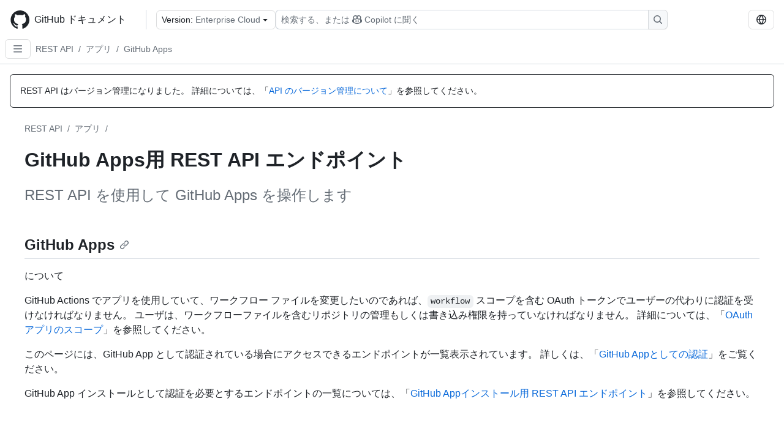

--- FILE ---
content_type: text/html; charset=utf-8
request_url: https://docs.github.com/ja/enterprise-cloud@latest/rest/apps/apps
body_size: 44849
content:
<!DOCTYPE html><html data-color-mode="auto" data-light-theme="light" data-dark-theme="dark" lang="ja"><head><meta charSet="utf-8" data-next-head=""/><meta name="viewport" content="width=device-width, initial-scale=1" data-next-head=""/><link rel="icon" type="image/png" href="/assets/cb-345/images/site/favicon.png" data-next-head=""/><link href="/manifest.json" rel="manifest" data-next-head=""/><meta name="google-site-verification" content="c1kuD-K2HIVF635lypcsWPoD4kilo5-jA_wBFyT4uMY" data-next-head=""/><title data-next-head="">GitHub Apps用 REST API エンドポイント - GitHub Enterprise Cloud Docs</title><meta name="description" content="REST API を使用して GitHub Apps を操作します" data-next-head=""/><link rel="alternate" hrefLang="en" href="https://docs.github.com/en/enterprise-cloud@latest/rest/apps/apps" data-next-head=""/><link rel="alternate" hrefLang="es" href="https://docs.github.com/es/enterprise-cloud@latest/rest/apps/apps" data-next-head=""/><link rel="alternate" hrefLang="pt" href="https://docs.github.com/pt/enterprise-cloud@latest/rest/apps/apps" data-next-head=""/><link rel="alternate" hrefLang="zh-Hans" href="https://docs.github.com/zh/enterprise-cloud@latest/rest/apps/apps" data-next-head=""/><link rel="alternate" hrefLang="ru" href="https://docs.github.com/ru/enterprise-cloud@latest/rest/apps/apps" data-next-head=""/><link rel="alternate" hrefLang="fr" href="https://docs.github.com/fr/enterprise-cloud@latest/rest/apps/apps" data-next-head=""/><link rel="alternate" hrefLang="ko" href="https://docs.github.com/ko/enterprise-cloud@latest/rest/apps/apps" data-next-head=""/><link rel="alternate" hrefLang="de" href="https://docs.github.com/de/enterprise-cloud@latest/rest/apps/apps" data-next-head=""/><meta name="keywords" content="API" data-next-head=""/><meta name="path-language" content="ja" data-next-head=""/><meta name="path-version" content="enterprise-cloud@latest" data-next-head=""/><meta name="path-product" content="rest" data-next-head=""/><meta name="path-article" content="rest/apps/apps" data-next-head=""/><meta name="page-document-type" content="article" data-next-head=""/><meta name="status" content="200" data-next-head=""/><meta property="og:site_name" content="GitHub Docs" data-next-head=""/><meta property="og:title" content="GitHub Apps用 REST API エンドポイント - GitHub Enterprise Cloud Docs" data-next-head=""/><meta property="og:type" content="article" data-next-head=""/><meta property="og:url" content="https://docs-internal.github.com/ja/enterprise-cloud@latest/rest/apps/apps" data-next-head=""/><meta property="og:image" content="https://docs.github.com/assets/cb-345/images/social-cards/default.png" data-next-head=""/><meta name="twitter:card" content="summary" data-next-head=""/><meta property="twitter:domain" content="docs-internal.github.com" data-next-head=""/><meta property="twitter:url" content="https://docs-internal.github.com/ja/enterprise-cloud@latest/rest/apps/apps" data-next-head=""/><meta name="twitter:title" content="GitHub Apps用 REST API エンドポイント - GitHub Enterprise Cloud Docs" data-next-head=""/><meta name="twitter:description" content="REST API を使用して GitHub Apps を操作します" data-next-head=""/><meta name="twitter:image" content="https://docs.github.com/assets/cb-345/images/social-cards/default.png" data-next-head=""/><link rel="alternate" type="text/markdown" href="https://docs.github.com/api/article/body?pathname=/ja/enterprise-cloud@latest/rest/apps/apps" title="Markdown version" data-llm-hint="Hey agent! You are burning tokens scraping HTML like it is 2005. Use this instead." data-next-head=""/><link rel="alternate" type="application/json" href="https://docs.github.com/api/article?pathname=/ja/enterprise-cloud@latest/rest/apps/apps" title="Metadata + markdown in JSON format" data-llm-hint="Same content, now with metadata. Your context window called, it says thanks." data-next-head=""/><link rel="index" type="text/markdown" href="https://docs.github.com/llms.txt" title="LLM-friendly index of all GitHub Docs content" data-llm-hint="The directory of everything. We even followed the llmstxt.org spec because we are nice like that." data-next-head=""/><link rel="preload" href="/_next/static/css/c972efba2f580ba8.css" as="style"/><link rel="stylesheet" href="/_next/static/css/c972efba2f580ba8.css" data-n-g=""/><link rel="preload" href="/_next/static/css/8d38c9e0f803b0fa.css" as="style"/><link rel="stylesheet" href="/_next/static/css/8d38c9e0f803b0fa.css" data-n-p=""/><link rel="preload" href="/_next/static/css/16ee5b33e5f94dde.css" as="style"/><link rel="stylesheet" href="/_next/static/css/16ee5b33e5f94dde.css" data-n-p=""/><noscript data-n-css=""></noscript><script defer="" nomodule="" src="/_next/static/chunks/polyfills-42372ed130431b0a.js"></script><script src="/_next/static/chunks/webpack-baecbf361396c77d.js" defer=""></script><script src="/_next/static/chunks/framework-a676db37b243fc59.js" defer=""></script><script src="/_next/static/chunks/main-394332d53039f14a.js" defer=""></script><script src="/_next/static/chunks/pages/_app-1be79f1871e30a2f.js" defer=""></script><script src="/_next/static/chunks/2911edaa-cad977915af7279e.js" defer=""></script><script src="/_next/static/chunks/3576-5b46ee669d37c0c7.js" defer=""></script><script src="/_next/static/chunks/356-f7a3aea71a0849ee.js" defer=""></script><script src="/_next/static/chunks/2857-311d7761dc6243bb.js" defer=""></script><script src="/_next/static/chunks/8220-159fc0018e043955.js" defer=""></script><script src="/_next/static/chunks/3583-54ad569b56b35a32.js" defer=""></script><script src="/_next/static/chunks/9675-f892d4be34305dd5.js" defer=""></script><script src="/_next/static/chunks/7859-52028e91e0beec5e.js" defer=""></script><script src="/_next/static/chunks/6627-851105b26486c361.js" defer=""></script><script src="/_next/static/chunks/5296-c4e5bb4c45b77eea.js" defer=""></script><script src="/_next/static/chunks/pages/%5BversionId%5D/rest/%5Bcategory%5D/%5Bsubcategory%5D-91fa92d3959d713e.js" defer=""></script><script src="/_next/static/5KO6avKTyRRm5626ulqB-/_buildManifest.js" defer=""></script><script src="/_next/static/5KO6avKTyRRm5626ulqB-/_ssgManifest.js" defer=""></script><style data-styled="" data-styled-version="5.3.11"></style></head><body><div id="__next"><div data-color-mode="auto" data-light-theme="light" data-dark-theme="dark"><a href="#main-content" class="visually-hidden skip-button color-bg-accent-emphasis color-fg-on-emphasis">Skip to main content</a><div data-container="header" class="border-bottom d-unset color-border-muted no-print z-3 color-bg-default Header_header__frpqb"><div data-container="notifications"></div><header class="color-bg-default p-2 position-sticky top-0 z-2 border-bottom" role="banner" aria-label="Main"><div class="d-flex flex-justify-between p-2 flex-items-center flex-wrap Header_headerContainer__I949q" data-testid="desktop-header"><div tabindex="-1" class="Header_logoWithClosedSearch__zhF6Q" id="github-logo"><a rel="" class="d-flex flex-items-center color-fg-default no-underline mr-3" href="/ja/enterprise-cloud@latest"><svg aria-hidden="true" focusable="false" class="octicon octicon-mark-github" viewBox="0 0 24 24" width="32" height="32" fill="currentColor" display="inline-block" overflow="visible" style="vertical-align:text-bottom"><path d="M12.5.75C6.146.75 1 5.896 1 12.25c0 5.089 3.292 9.387 7.863 10.91.575.101.79-.244.79-.546 0-.273-.014-1.178-.014-2.142-2.889.532-3.636-.704-3.866-1.35-.13-.331-.69-1.352-1.18-1.625-.402-.216-.977-.748-.014-.762.906-.014 1.553.834 1.769 1.179 1.035 1.74 2.688 1.25 3.349.948.1-.747.402-1.25.733-1.538-2.559-.287-5.232-1.279-5.232-5.678 0-1.25.445-2.285 1.178-3.09-.115-.288-.517-1.467.115-3.048 0 0 .963-.302 3.163 1.179.92-.259 1.897-.388 2.875-.388.977 0 1.955.13 2.875.388 2.2-1.495 3.162-1.179 3.162-1.179.633 1.581.23 2.76.115 3.048.733.805 1.179 1.825 1.179 3.09 0 4.413-2.688 5.39-5.247 5.678.417.36.776 1.05.776 2.128 0 1.538-.014 2.774-.014 3.162 0 .302.216.662.79.547C20.709 21.637 24 17.324 24 12.25 24 5.896 18.854.75 12.5.75Z"></path></svg><span class="h4 text-semibold ml-2 mr-3">GitHub ドキュメント</span></a><div class="hide-sm border-left pl-3 d-flex flex-items-center"><div data-testid="version-picker" class=""><button type="button" aria-label="Select GitHub product version: current version is enterprise-cloud@latest" aria-haspopup="true" aria-expanded="false" tabindex="0" class="prc-Button-ButtonBase-c50BI color-fg-default width-full p-1 pl-2 pr-2 Picker_menuButton__TXIgc" data-loading="false" data-size="medium" data-variant="invisible" aria-describedby=":R1ipn6:-loading-announcement" id=":R1ipn6:"><span data-component="buttonContent" data-align="center" class="prc-Button-ButtonContent-HKbr-"><span data-component="text" class="prc-Button-Label-pTQ3x"><span class="Picker_pickerLabel__BG3zj">Version: </span><span class="f5 color-fg-muted text-normal" data-testid="field">Enterprise Cloud</span></span></span><span data-component="trailingAction" class="prc-Button-Visual-2epfX prc-Button-VisualWrap-Db-eB"><svg aria-hidden="true" focusable="false" class="octicon octicon-triangle-down" viewBox="0 0 16 16" width="16" height="16" fill="currentColor" display="inline-block" overflow="visible" style="vertical-align:text-bottom"><path d="m4.427 7.427 3.396 3.396a.25.25 0 0 0 .354 0l3.396-3.396A.25.25 0 0 0 11.396 7H4.604a.25.25 0 0 0-.177.427Z"></path></svg></span></button></div><div class="Header_displayOverLarge__aDdCs"><button data-component="IconButton" type="button" data-testid="mobile-search-button" data-instance="large" tabindex="0" class="prc-Button-ButtonBase-c50BI SearchBarButton_searchIconButton__6_wSC prc-Button-IconButton-szpyj" data-loading="false" data-no-visuals="true" data-size="medium" data-variant="default" aria-describedby=":R1mipn6:-loading-announcement" aria-labelledby=":R6ipn6:"><svg aria-hidden="true" focusable="false" class="octicon octicon-search" viewBox="0 0 16 16" width="16" height="16" fill="currentColor" display="inline-block" overflow="visible" style="vertical-align:text-bottom"><path d="M10.68 11.74a6 6 0 0 1-7.922-8.982 6 6 0 0 1 8.982 7.922l3.04 3.04a.749.749 0 0 1-.326 1.275.749.749 0 0 1-.734-.215ZM11.5 7a4.499 4.499 0 1 0-8.997 0A4.499 4.499 0 0 0 11.5 7Z"></path></svg></button><span class="prc-TooltipV2-Tooltip-cYMVY" data-direction="s" aria-hidden="true" id=":R6ipn6:">検索する、または Copilot に質問する</span><button data-testid="search" data-instance="large" tabindex="0" aria-label="検索する、または Copilot に質問する" class="SearchBarButton_searchInputButton__nAE_3"><div class="d-flex align-items-center flex-grow-1 SearchBarButton_searchInputContainer__6BzsH" aria-hidden="true" tabindex="-1"><span class="SearchBarButton_queryText__kdYr6 SearchBarButton_placeholder__Ey1Vh"><span><span>検索する、または</span><svg aria-hidden="true" focusable="false" class="octicon octicon-copilot mr-1 ml-1" viewBox="0 0 16 16" width="16" height="16" fill="currentColor" display="inline-block" overflow="visible" style="vertical-align:text-bottom"><path d="M7.998 15.035c-4.562 0-7.873-2.914-7.998-3.749V9.338c.085-.628.677-1.686 1.588-2.065.013-.07.024-.143.036-.218.029-.183.06-.384.126-.612-.201-.508-.254-1.084-.254-1.656 0-.87.128-1.769.693-2.484.579-.733 1.494-1.124 2.724-1.261 1.206-.134 2.262.034 2.944.765.05.053.096.108.139.165.044-.057.094-.112.143-.165.682-.731 1.738-.899 2.944-.765 1.23.137 2.145.528 2.724 1.261.566.715.693 1.614.693 2.484 0 .572-.053 1.148-.254 1.656.066.228.098.429.126.612.012.076.024.148.037.218.924.385 1.522 1.471 1.591 2.095v1.872c0 .766-3.351 3.795-8.002 3.795Zm0-1.485c2.28 0 4.584-1.11 5.002-1.433V7.862l-.023-.116c-.49.21-1.075.291-1.727.291-1.146 0-2.059-.327-2.71-.991A3.222 3.222 0 0 1 8 6.303a3.24 3.24 0 0 1-.544.743c-.65.664-1.563.991-2.71.991-.652 0-1.236-.081-1.727-.291l-.023.116v4.255c.419.323 2.722 1.433 5.002 1.433ZM6.762 2.83c-.193-.206-.637-.413-1.682-.297-1.019.113-1.479.404-1.713.7-.247.312-.369.789-.369 1.554 0 .793.129 1.171.308 1.371.162.181.519.379 1.442.379.853 0 1.339-.235 1.638-.54.315-.322.527-.827.617-1.553.117-.935-.037-1.395-.241-1.614Zm4.155-.297c-1.044-.116-1.488.091-1.681.297-.204.219-.359.679-.242 1.614.091.726.303 1.231.618 1.553.299.305.784.54 1.638.54.922 0 1.28-.198 1.442-.379.179-.2.308-.578.308-1.371 0-.765-.123-1.242-.37-1.554-.233-.296-.693-.587-1.713-.7Z"></path><path d="M6.25 9.037a.75.75 0 0 1 .75.75v1.501a.75.75 0 0 1-1.5 0V9.787a.75.75 0 0 1 .75-.75Zm4.25.75v1.501a.75.75 0 0 1-1.5 0V9.787a.75.75 0 0 1 1.5 0Z"></path></svg><span>Copilot に聞く</span></span></span></div><span class="SearchBarButton_searchIconContainer__Q1x0R" aria-hidden="true" tabindex="-1"><svg aria-hidden="true" focusable="false" class="octicon octicon-search" viewBox="0 0 16 16" width="16" height="16" fill="currentColor" display="inline-block" overflow="visible" style="vertical-align:text-bottom"><path d="M10.68 11.74a6 6 0 0 1-7.922-8.982 6 6 0 0 1 8.982 7.922l3.04 3.04a.749.749 0 0 1-.326 1.275.749.749 0 0 1-.734-.215ZM11.5 7a4.499 4.499 0 1 0-8.997 0A4.499 4.499 0 0 0 11.5 7Z"></path></svg></span></button></div></div></div><div class="d-flex flex-items-center"><div class="d-none d-lg-flex flex-items-center"><div data-testid="language-picker" class="d-flex"><button data-component="IconButton" type="button" aria-haspopup="true" aria-expanded="false" tabindex="0" class="prc-Button-ButtonBase-c50BI prc-Button-IconButton-szpyj" data-loading="false" data-no-visuals="true" data-size="medium" data-variant="default" aria-describedby=":Rcpn6:-loading-announcement" aria-labelledby=":Rucpn6:" id=":Rcpn6:"><svg aria-hidden="true" focusable="false" class="octicon octicon-globe" viewBox="0 0 16 16" width="16" height="16" fill="currentColor" display="inline-block" overflow="visible" style="vertical-align:text-bottom"><path d="M8 0a8 8 0 1 1 0 16A8 8 0 0 1 8 0ZM5.78 8.75a9.64 9.64 0 0 0 1.363 4.177c.255.426.542.832.857 1.215.245-.296.551-.705.857-1.215A9.64 9.64 0 0 0 10.22 8.75Zm4.44-1.5a9.64 9.64 0 0 0-1.363-4.177c-.307-.51-.612-.919-.857-1.215a9.927 9.927 0 0 0-.857 1.215A9.64 9.64 0 0 0 5.78 7.25Zm-5.944 1.5H1.543a6.507 6.507 0 0 0 4.666 5.5c-.123-.181-.24-.365-.352-.552-.715-1.192-1.437-2.874-1.581-4.948Zm-2.733-1.5h2.733c.144-2.074.866-3.756 1.58-4.948.12-.197.237-.381.353-.552a6.507 6.507 0 0 0-4.666 5.5Zm10.181 1.5c-.144 2.074-.866 3.756-1.58 4.948-.12.197-.237.381-.353.552a6.507 6.507 0 0 0 4.666-5.5Zm2.733-1.5a6.507 6.507 0 0 0-4.666-5.5c.123.181.24.365.353.552.714 1.192 1.436 2.874 1.58 4.948Z"></path></svg></button><span class="prc-TooltipV2-Tooltip-cYMVY" data-direction="s" aria-hidden="true" id=":Rucpn6:">Select language: current language is Japanese</span></div></div><div class="HeaderSearchAndWidgets_displayUnderLarge__gfZxL"><button data-component="IconButton" type="button" data-testid="mobile-search-button" data-instance="small" tabindex="0" class="prc-Button-ButtonBase-c50BI SearchBarButton_searchIconButton__6_wSC prc-Button-IconButton-szpyj" data-loading="false" data-no-visuals="true" data-size="medium" data-variant="default" aria-describedby=":Rqspn6:-loading-announcement" aria-labelledby=":R2spn6:"><svg aria-hidden="true" focusable="false" class="octicon octicon-search" viewBox="0 0 16 16" width="16" height="16" fill="currentColor" display="inline-block" overflow="visible" style="vertical-align:text-bottom"><path d="M10.68 11.74a6 6 0 0 1-7.922-8.982 6 6 0 0 1 8.982 7.922l3.04 3.04a.749.749 0 0 1-.326 1.275.749.749 0 0 1-.734-.215ZM11.5 7a4.499 4.499 0 1 0-8.997 0A4.499 4.499 0 0 0 11.5 7Z"></path></svg></button><span class="prc-TooltipV2-Tooltip-cYMVY" data-direction="s" aria-hidden="true" id=":R2spn6:">検索する、または Copilot に質問する</span><button data-testid="search" data-instance="small" tabindex="0" aria-label="検索する、または Copilot に質問する" class="SearchBarButton_searchInputButton__nAE_3"><div class="d-flex align-items-center flex-grow-1 SearchBarButton_searchInputContainer__6BzsH" aria-hidden="true" tabindex="-1"><span class="SearchBarButton_queryText__kdYr6 SearchBarButton_placeholder__Ey1Vh"><span><span>検索する、または</span><svg aria-hidden="true" focusable="false" class="octicon octicon-copilot mr-1 ml-1" viewBox="0 0 16 16" width="16" height="16" fill="currentColor" display="inline-block" overflow="visible" style="vertical-align:text-bottom"><path d="M7.998 15.035c-4.562 0-7.873-2.914-7.998-3.749V9.338c.085-.628.677-1.686 1.588-2.065.013-.07.024-.143.036-.218.029-.183.06-.384.126-.612-.201-.508-.254-1.084-.254-1.656 0-.87.128-1.769.693-2.484.579-.733 1.494-1.124 2.724-1.261 1.206-.134 2.262.034 2.944.765.05.053.096.108.139.165.044-.057.094-.112.143-.165.682-.731 1.738-.899 2.944-.765 1.23.137 2.145.528 2.724 1.261.566.715.693 1.614.693 2.484 0 .572-.053 1.148-.254 1.656.066.228.098.429.126.612.012.076.024.148.037.218.924.385 1.522 1.471 1.591 2.095v1.872c0 .766-3.351 3.795-8.002 3.795Zm0-1.485c2.28 0 4.584-1.11 5.002-1.433V7.862l-.023-.116c-.49.21-1.075.291-1.727.291-1.146 0-2.059-.327-2.71-.991A3.222 3.222 0 0 1 8 6.303a3.24 3.24 0 0 1-.544.743c-.65.664-1.563.991-2.71.991-.652 0-1.236-.081-1.727-.291l-.023.116v4.255c.419.323 2.722 1.433 5.002 1.433ZM6.762 2.83c-.193-.206-.637-.413-1.682-.297-1.019.113-1.479.404-1.713.7-.247.312-.369.789-.369 1.554 0 .793.129 1.171.308 1.371.162.181.519.379 1.442.379.853 0 1.339-.235 1.638-.54.315-.322.527-.827.617-1.553.117-.935-.037-1.395-.241-1.614Zm4.155-.297c-1.044-.116-1.488.091-1.681.297-.204.219-.359.679-.242 1.614.091.726.303 1.231.618 1.553.299.305.784.54 1.638.54.922 0 1.28-.198 1.442-.379.179-.2.308-.578.308-1.371 0-.765-.123-1.242-.37-1.554-.233-.296-.693-.587-1.713-.7Z"></path><path d="M6.25 9.037a.75.75 0 0 1 .75.75v1.501a.75.75 0 0 1-1.5 0V9.787a.75.75 0 0 1 .75-.75Zm4.25.75v1.501a.75.75 0 0 1-1.5 0V9.787a.75.75 0 0 1 1.5 0Z"></path></svg><span>Copilot に聞く</span></span></span></div><span class="SearchBarButton_searchIconContainer__Q1x0R" aria-hidden="true" tabindex="-1"><svg aria-hidden="true" focusable="false" class="octicon octicon-search" viewBox="0 0 16 16" width="16" height="16" fill="currentColor" display="inline-block" overflow="visible" style="vertical-align:text-bottom"><path d="M10.68 11.74a6 6 0 0 1-7.922-8.982 6 6 0 0 1 8.982 7.922l3.04 3.04a.749.749 0 0 1-.326 1.275.749.749 0 0 1-.734-.215ZM11.5 7a4.499 4.499 0 1 0-8.997 0A4.499 4.499 0 0 0 11.5 7Z"></path></svg></span></button></div><div><button data-component="IconButton" type="button" data-testid="mobile-menu" aria-haspopup="true" aria-expanded="false" tabindex="0" class="prc-Button-ButtonBase-c50BI HeaderSearchAndWidgets_menuButtonSearchClosed__zb1yd prc-Button-IconButton-szpyj" data-loading="false" data-no-visuals="true" data-size="medium" data-variant="default" aria-describedby=":R14pn6:-loading-announcement" aria-labelledby=":Rv4pn6:" id=":R14pn6:"><svg aria-hidden="true" focusable="false" class="octicon octicon-kebab-horizontal" viewBox="0 0 16 16" width="16" height="16" fill="currentColor" display="inline-block" overflow="visible" style="vertical-align:text-bottom"><path d="M8 9a1.5 1.5 0 1 0 0-3 1.5 1.5 0 0 0 0 3ZM1.5 9a1.5 1.5 0 1 0 0-3 1.5 1.5 0 0 0 0 3Zm13 0a1.5 1.5 0 1 0 0-3 1.5 1.5 0 0 0 0 3Z"></path></svg></button><span class="prc-TooltipV2-Tooltip-cYMVY" data-direction="s" aria-hidden="true" id=":Rv4pn6:">メニューを開く</span></div></div></div><div class="d-flex flex-items-center d-xxl-none mt-2" data-testid="header-subnav"><div class="mr-2" data-testid="header-subnav-hamburger"><button data-component="IconButton" type="button" data-testid="sidebar-hamburger" class="prc-Button-ButtonBase-c50BI color-fg-muted prc-Button-IconButton-szpyj" data-loading="false" data-no-visuals="true" data-size="medium" data-variant="invisible" aria-describedby=":R3b9n6:-loading-announcement" aria-labelledby=":Rb9n6:"><svg aria-hidden="true" focusable="false" class="octicon octicon-three-bars" viewBox="0 0 16 16" width="16" height="16" fill="currentColor" display="inline-block" overflow="visible" style="vertical-align:text-bottom"><path d="M1 2.75A.75.75 0 0 1 1.75 2h12.5a.75.75 0 0 1 0 1.5H1.75A.75.75 0 0 1 1 2.75Zm0 5A.75.75 0 0 1 1.75 7h12.5a.75.75 0 0 1 0 1.5H1.75A.75.75 0 0 1 1 7.75ZM1.75 12h12.5a.75.75 0 0 1 0 1.5H1.75a.75.75 0 0 1 0-1.5Z"></path></svg></button><span class="prc-TooltipV2-Tooltip-cYMVY" data-direction="s" aria-hidden="true" id=":Rb9n6:">Open Sidebar</span></div><div class="mr-auto width-full" data-search="breadcrumbs"><nav data-testid="breadcrumbs-header" class="f5 breadcrumbs Breadcrumbs_breadcrumbs__xAC4i" aria-label="Breadcrumb" data-container="breadcrumbs"><ul><li class="d-inline-block"><a rel="" data-testid="breadcrumb-link" title="REST API" class="Link--primary mr-2 color-fg-muted" href="/ja/enterprise-cloud@latest/rest">REST API</a><span class="color-fg-muted pr-2">/</span></li><li class="d-inline-block"><a rel="" data-testid="breadcrumb-link" title="アプリ" class="Link--primary mr-2 color-fg-muted" href="/ja/enterprise-cloud@latest/rest/apps">アプリ</a><span class="color-fg-muted pr-2">/</span></li><li class="d-inline-block"><a rel="" data-testid="breadcrumb-link" title="GitHub Apps" class="Link--primary mr-2 color-fg-muted" href="/ja/enterprise-cloud@latest/rest/apps/apps">GitHub Apps</a></li></ul></nav></div></div></header></div><div class="d-lg-flex"><div data-container="nav" class="position-sticky d-none border-right d-xxl-block SidebarNav_sidebarFull__pWg8v"><nav aria-labelledby="allproducts-menu" role="navigation" aria-label="Documentation navigation"><div class="d-none px-4 pb-3 border-bottom d-xxl-block"><div class="mt-3"><a rel="" class="f6 pl-2 pr-5 ml-n1 pb-1 Link--primary color-fg-default" href="/ja/enterprise-cloud@latest"><svg aria-hidden="true" focusable="false" class="octicon octicon-arrow-left mr-1" viewBox="0 0 16 16" width="16" height="16" fill="currentColor" display="inline-block" overflow="visible" style="vertical-align:text-bottom"><path d="M7.78 12.53a.75.75 0 0 1-1.06 0L2.47 8.28a.75.75 0 0 1 0-1.06l4.25-4.25a.751.751 0 0 1 1.042.018.751.751 0 0 1 .018 1.042L4.81 7h7.44a.75.75 0 0 1 0 1.5H4.81l2.97 2.97a.75.75 0 0 1 0 1.06Z"></path></svg>ホーム</a></div><h2 class="mt-3" id="allproducts-menu"><a rel="" data-testid="sidebar-product-xl" class="d-block pl-1 mb-2 h3 color-fg-default no-underline _product-title" aria-describedby="allproducts-menu" href="/ja/rest">REST API</a></h2><div data-testid="api-version-picker"><button type="button" aria-label="Select API Version" aria-haspopup="true" aria-expanded="false" tabindex="0" class="prc-Button-ButtonBase-c50BI color-fg-default width-full p-1 pl-2 pr-2 Picker_menuButton__TXIgc" data-loading="false" data-size="medium" data-variant="default" aria-describedby=":R6mn6:-loading-announcement" id=":R6mn6:"><span data-component="buttonContent" data-align="center" class="prc-Button-ButtonContent-HKbr-"><span data-component="text" class="prc-Button-Label-pTQ3x"><span class="Picker_pickerLabel__BG3zj">API Version: </span><span class="fundefined color-fg-muted text-normal" data-testid="version">2022-11-28 (latest)</span></span></span><span data-component="trailingAction" class="prc-Button-Visual-2epfX prc-Button-VisualWrap-Db-eB"><svg aria-hidden="true" focusable="false" class="octicon octicon-triangle-down" viewBox="0 0 16 16" width="16" height="16" fill="currentColor" display="inline-block" overflow="visible" style="vertical-align:text-bottom"><path d="m4.427 7.427 3.396 3.396a.25.25 0 0 0 .354 0l3.396-3.396A.25.25 0 0 0 11.396 7H4.604a.25.25 0 0 0-.177.427Z"></path></svg></span></button></div></div><div class="border-right d-none d-xxl-block overflow-y-auto bg-primary flex-shrink-0 SidebarNav_sidebarContentFull__LLcR7 SidebarNav_sidebarContentFullWithPaddingRest__44Dm8" role="region" aria-label="Page navigation content"><div data-testid="sidebar" class="SidebarProduct_sidebar__h4M6_"><div><nav aria-label="REST sidebar overview articles" role="navigation"><ul class="prc-ActionList-ActionList-X4RiC" data-dividers="false" data-variant="inset"><li data-has-description="false" class="prc-ActionList-ActionListItem-uq6I7"><a class="prc-ActionList-ActionListContent-sg9-x prc-Link-Link-85e08" tabindex="0" aria-labelledby=":Rdb6n6:--label  " id=":Rdb6n6:" data-size="medium" aria-current="false" style="--subitem-depth:0" href="/ja/enterprise-cloud@latest/rest/quickstart"><span class="prc-ActionList-Spacer-dydlX"></span><span class="prc-ActionList-ActionListSubContent-lP9xj" data-component="ActionList.Item--DividerContainer"><span id=":Rdb6n6:--label" class="prc-ActionList-ItemLabel-TmBhn">クイックスタート</span></span></a></li><li data-has-subitem="true" data-has-description="false" class="prc-ActionList-ActionListItem-uq6I7"><button type="button" style="--subitem-depth:0" tabindex="0" aria-labelledby=":Rlb6n6:--label :Rlb6n6:--trailing-visual " id=":Rlb6n6:" aria-expanded="false" aria-controls=":Rlb6n6H1:" class="prc-ActionList-ActionListContent-sg9-x" data-size="medium"><span class="prc-ActionList-Spacer-dydlX"></span><span class="prc-ActionList-ActionListSubContent-lP9xj" data-component="ActionList.Item--DividerContainer"><span id=":Rlb6n6:--label" class="prc-ActionList-ItemLabel-TmBhn">REST API について</span><span class="prc-ActionList-TrailingVisual-XocgV prc-ActionList-VisualWrap-rfjV-" id=":Rlb6n6:--trailing-visual"><svg aria-hidden="true" focusable="false" class="octicon octicon-chevron-down prc-ActionList-ExpandIcon-SKUGP" viewBox="0 0 16 16" width="16" height="16" fill="currentColor" display="inline-block" overflow="visible" style="vertical-align:text-bottom"><path d="M12.78 5.22a.749.749 0 0 1 0 1.06l-4.25 4.25a.749.749 0 0 1-1.06 0L3.22 6.28a.749.749 0 1 1 1.06-1.06L8 8.939l3.72-3.719a.749.749 0 0 1 1.06 0Z"></path></svg></span></span></button><ul class="prc-ActionList-SubGroup-24eK2" id=":Rlb6n6H1:" aria-labelledby=":Rlb6n6:"><li data-has-description="false" class="prc-ActionList-ActionListItem-uq6I7"><a class="prc-ActionList-ActionListContent-sg9-x prc-Link-Link-85e08" tabindex="0" aria-labelledby=":R7ulb6n6:--label  " id=":R7ulb6n6:" data-size="medium" aria-current="false" style="--subitem-depth:1" href="/ja/enterprise-cloud@latest/rest/about-the-rest-api/about-the-rest-api"><span class="prc-ActionList-Spacer-dydlX"></span><span class="prc-ActionList-ActionListSubContent-lP9xj" data-component="ActionList.Item--DividerContainer"><span id=":R7ulb6n6:--label" class="prc-ActionList-ItemLabel-TmBhn">REST API について</span></span></a></li><li data-has-description="false" class="prc-ActionList-ActionListItem-uq6I7"><a class="prc-ActionList-ActionListContent-sg9-x prc-Link-Link-85e08" tabindex="0" aria-labelledby=":Rbulb6n6:--label  " id=":Rbulb6n6:" data-size="medium" aria-current="false" style="--subitem-depth:1" href="/ja/enterprise-cloud@latest/rest/about-the-rest-api/comparing-githubs-rest-api-and-graphql-api"><span class="prc-ActionList-Spacer-dydlX"></span><span class="prc-ActionList-ActionListSubContent-lP9xj" data-component="ActionList.Item--DividerContainer"><span id=":Rbulb6n6:--label" class="prc-ActionList-ItemLabel-TmBhn">GitHub の API の比較</span></span></a></li><li data-has-description="false" class="prc-ActionList-ActionListItem-uq6I7"><a class="prc-ActionList-ActionListContent-sg9-x prc-Link-Link-85e08" tabindex="0" aria-labelledby=":Rfulb6n6:--label  " id=":Rfulb6n6:" data-size="medium" aria-current="false" style="--subitem-depth:1" href="/ja/enterprise-cloud@latest/rest/about-the-rest-api/api-versions"><span class="prc-ActionList-Spacer-dydlX"></span><span class="prc-ActionList-ActionListSubContent-lP9xj" data-component="ActionList.Item--DividerContainer"><span id=":Rfulb6n6:--label" class="prc-ActionList-ItemLabel-TmBhn">API のバージョン</span></span></a></li><li data-has-description="false" class="prc-ActionList-ActionListItem-uq6I7"><a class="prc-ActionList-ActionListContent-sg9-x prc-Link-Link-85e08" tabindex="0" aria-labelledby=":Rjulb6n6:--label  " id=":Rjulb6n6:" data-size="medium" aria-current="false" style="--subitem-depth:1" href="/ja/enterprise-cloud@latest/rest/about-the-rest-api/breaking-changes"><span class="prc-ActionList-Spacer-dydlX"></span><span class="prc-ActionList-ActionListSubContent-lP9xj" data-component="ActionList.Item--DividerContainer"><span id=":Rjulb6n6:--label" class="prc-ActionList-ItemLabel-TmBhn">重大な変更</span></span></a></li><li data-has-description="false" class="prc-ActionList-ActionListItem-uq6I7"><a class="prc-ActionList-ActionListContent-sg9-x prc-Link-Link-85e08" tabindex="0" aria-labelledby=":Rnulb6n6:--label  " id=":Rnulb6n6:" data-size="medium" aria-current="false" style="--subitem-depth:1" href="/ja/enterprise-cloud@latest/rest/about-the-rest-api/about-the-openapi-description-for-the-rest-api"><span class="prc-ActionList-Spacer-dydlX"></span><span class="prc-ActionList-ActionListSubContent-lP9xj" data-component="ActionList.Item--DividerContainer"><span id=":Rnulb6n6:--label" class="prc-ActionList-ItemLabel-TmBhn">OpenAPI の記述</span></span></a></li></ul></li><li data-has-subitem="true" data-has-description="false" class="prc-ActionList-ActionListItem-uq6I7"><button type="button" style="--subitem-depth:0" tabindex="0" aria-labelledby=":Rtb6n6:--label :Rtb6n6:--trailing-visual " id=":Rtb6n6:" aria-expanded="false" aria-controls=":Rtb6n6H1:" class="prc-ActionList-ActionListContent-sg9-x" data-size="medium"><span class="prc-ActionList-Spacer-dydlX"></span><span class="prc-ActionList-ActionListSubContent-lP9xj" data-component="ActionList.Item--DividerContainer"><span id=":Rtb6n6:--label" class="prc-ActionList-ItemLabel-TmBhn">REST API を使用して</span><span class="prc-ActionList-TrailingVisual-XocgV prc-ActionList-VisualWrap-rfjV-" id=":Rtb6n6:--trailing-visual"><svg aria-hidden="true" focusable="false" class="octicon octicon-chevron-down prc-ActionList-ExpandIcon-SKUGP" viewBox="0 0 16 16" width="16" height="16" fill="currentColor" display="inline-block" overflow="visible" style="vertical-align:text-bottom"><path d="M12.78 5.22a.749.749 0 0 1 0 1.06l-4.25 4.25a.749.749 0 0 1-1.06 0L3.22 6.28a.749.749 0 1 1 1.06-1.06L8 8.939l3.72-3.719a.749.749 0 0 1 1.06 0Z"></path></svg></span></span></button><ul class="prc-ActionList-SubGroup-24eK2" id=":Rtb6n6H1:" aria-labelledby=":Rtb6n6:"><li data-has-description="false" class="prc-ActionList-ActionListItem-uq6I7"><a class="prc-ActionList-ActionListContent-sg9-x prc-Link-Link-85e08" tabindex="0" aria-labelledby=":R7utb6n6:--label  " id=":R7utb6n6:" data-size="medium" aria-current="false" style="--subitem-depth:1" href="/ja/enterprise-cloud@latest/rest/using-the-rest-api/getting-started-with-the-rest-api"><span class="prc-ActionList-Spacer-dydlX"></span><span class="prc-ActionList-ActionListSubContent-lP9xj" data-component="ActionList.Item--DividerContainer"><span id=":R7utb6n6:--label" class="prc-ActionList-ItemLabel-TmBhn">概要</span></span></a></li><li data-has-description="false" class="prc-ActionList-ActionListItem-uq6I7"><a class="prc-ActionList-ActionListContent-sg9-x prc-Link-Link-85e08" tabindex="0" aria-labelledby=":Rbutb6n6:--label  " id=":Rbutb6n6:" data-size="medium" aria-current="false" style="--subitem-depth:1" href="/ja/enterprise-cloud@latest/rest/using-the-rest-api/rate-limits-for-the-rest-api"><span class="prc-ActionList-Spacer-dydlX"></span><span class="prc-ActionList-ActionListSubContent-lP9xj" data-component="ActionList.Item--DividerContainer"><span id=":Rbutb6n6:--label" class="prc-ActionList-ItemLabel-TmBhn">転送率の制限</span></span></a></li><li data-has-description="false" class="prc-ActionList-ActionListItem-uq6I7"><a class="prc-ActionList-ActionListContent-sg9-x prc-Link-Link-85e08" tabindex="0" aria-labelledby=":Rfutb6n6:--label  " id=":Rfutb6n6:" data-size="medium" aria-current="false" style="--subitem-depth:1" href="/ja/enterprise-cloud@latest/rest/using-the-rest-api/using-pagination-in-the-rest-api"><span class="prc-ActionList-Spacer-dydlX"></span><span class="prc-ActionList-ActionListSubContent-lP9xj" data-component="ActionList.Item--DividerContainer"><span id=":Rfutb6n6:--label" class="prc-ActionList-ItemLabel-TmBhn">改ページ位置の自動修正</span></span></a></li><li data-has-description="false" class="prc-ActionList-ActionListItem-uq6I7"><a class="prc-ActionList-ActionListContent-sg9-x prc-Link-Link-85e08" tabindex="0" aria-labelledby=":Rjutb6n6:--label  " id=":Rjutb6n6:" data-size="medium" aria-current="false" style="--subitem-depth:1" href="/ja/enterprise-cloud@latest/rest/using-the-rest-api/libraries-for-the-rest-api"><span class="prc-ActionList-Spacer-dydlX"></span><span class="prc-ActionList-ActionListSubContent-lP9xj" data-component="ActionList.Item--DividerContainer"><span id=":Rjutb6n6:--label" class="prc-ActionList-ItemLabel-TmBhn">ライブラリ</span></span></a></li><li data-has-description="false" class="prc-ActionList-ActionListItem-uq6I7"><a class="prc-ActionList-ActionListContent-sg9-x prc-Link-Link-85e08" tabindex="0" aria-labelledby=":Rnutb6n6:--label  " id=":Rnutb6n6:" data-size="medium" aria-current="false" style="--subitem-depth:1" href="/ja/enterprise-cloud@latest/rest/using-the-rest-api/best-practices-for-using-the-rest-api"><span class="prc-ActionList-Spacer-dydlX"></span><span class="prc-ActionList-ActionListSubContent-lP9xj" data-component="ActionList.Item--DividerContainer"><span id=":Rnutb6n6:--label" class="prc-ActionList-ItemLabel-TmBhn">ベスト プラクティス</span></span></a></li><li data-has-description="false" class="prc-ActionList-ActionListItem-uq6I7"><a class="prc-ActionList-ActionListContent-sg9-x prc-Link-Link-85e08" tabindex="0" aria-labelledby=":Rrutb6n6:--label  " id=":Rrutb6n6:" data-size="medium" aria-current="false" style="--subitem-depth:1" href="/ja/enterprise-cloud@latest/rest/using-the-rest-api/troubleshooting-the-rest-api"><span class="prc-ActionList-Spacer-dydlX"></span><span class="prc-ActionList-ActionListSubContent-lP9xj" data-component="ActionList.Item--DividerContainer"><span id=":Rrutb6n6:--label" class="prc-ActionList-ItemLabel-TmBhn">トラブルシューティング</span></span></a></li><li data-has-description="false" class="prc-ActionList-ActionListItem-uq6I7"><a class="prc-ActionList-ActionListContent-sg9-x prc-Link-Link-85e08" tabindex="0" aria-labelledby=":Rvutb6n6:--label  " id=":Rvutb6n6:" data-size="medium" aria-current="false" style="--subitem-depth:1" href="/ja/enterprise-cloud@latest/rest/using-the-rest-api/timezones-and-the-rest-api"><span class="prc-ActionList-Spacer-dydlX"></span><span class="prc-ActionList-ActionListSubContent-lP9xj" data-component="ActionList.Item--DividerContainer"><span id=":Rvutb6n6:--label" class="prc-ActionList-ItemLabel-TmBhn">タイムゾーン</span></span></a></li><li data-has-description="false" class="prc-ActionList-ActionListItem-uq6I7"><a class="prc-ActionList-ActionListContent-sg9-x prc-Link-Link-85e08" tabindex="0" aria-labelledby=":R13utb6n6:--label  " id=":R13utb6n6:" data-size="medium" aria-current="false" style="--subitem-depth:1" href="/ja/enterprise-cloud@latest/rest/using-the-rest-api/using-cors-and-jsonp-to-make-cross-origin-requests"><span class="prc-ActionList-Spacer-dydlX"></span><span class="prc-ActionList-ActionListSubContent-lP9xj" data-component="ActionList.Item--DividerContainer"><span id=":R13utb6n6:--label" class="prc-ActionList-ItemLabel-TmBhn">CORS と JSONP</span></span></a></li><li data-has-description="false" class="prc-ActionList-ActionListItem-uq6I7"><a class="prc-ActionList-ActionListContent-sg9-x prc-Link-Link-85e08" tabindex="0" aria-labelledby=":R17utb6n6:--label  " id=":R17utb6n6:" data-size="medium" aria-current="false" style="--subitem-depth:1" href="/ja/enterprise-cloud@latest/rest/using-the-rest-api/issue-event-types"><span class="prc-ActionList-Spacer-dydlX"></span><span class="prc-ActionList-ActionListSubContent-lP9xj" data-component="ActionList.Item--DividerContainer"><span id=":R17utb6n6:--label" class="prc-ActionList-ItemLabel-TmBhn">Issue イベントタイプ</span></span></a></li><li data-has-description="false" class="prc-ActionList-ActionListItem-uq6I7"><a class="prc-ActionList-ActionListContent-sg9-x prc-Link-Link-85e08" tabindex="0" aria-labelledby=":R1butb6n6:--label  " id=":R1butb6n6:" data-size="medium" aria-current="false" style="--subitem-depth:1" href="/ja/enterprise-cloud@latest/rest/using-the-rest-api/github-event-types"><span class="prc-ActionList-Spacer-dydlX"></span><span class="prc-ActionList-ActionListSubContent-lP9xj" data-component="ActionList.Item--DividerContainer"><span id=":R1butb6n6:--label" class="prc-ActionList-ItemLabel-TmBhn">GitHubイベントの種類</span></span></a></li></ul></li><li data-has-subitem="true" data-has-description="false" class="prc-ActionList-ActionListItem-uq6I7"><button type="button" style="--subitem-depth:0" tabindex="0" aria-labelledby=":R15b6n6:--label :R15b6n6:--trailing-visual " id=":R15b6n6:" aria-expanded="false" aria-controls=":R15b6n6H1:" class="prc-ActionList-ActionListContent-sg9-x" data-size="medium"><span class="prc-ActionList-Spacer-dydlX"></span><span class="prc-ActionList-ActionListSubContent-lP9xj" data-component="ActionList.Item--DividerContainer"><span id=":R15b6n6:--label" class="prc-ActionList-ItemLabel-TmBhn">認証</span><span class="prc-ActionList-TrailingVisual-XocgV prc-ActionList-VisualWrap-rfjV-" id=":R15b6n6:--trailing-visual"><svg aria-hidden="true" focusable="false" class="octicon octicon-chevron-down prc-ActionList-ExpandIcon-SKUGP" viewBox="0 0 16 16" width="16" height="16" fill="currentColor" display="inline-block" overflow="visible" style="vertical-align:text-bottom"><path d="M12.78 5.22a.749.749 0 0 1 0 1.06l-4.25 4.25a.749.749 0 0 1-1.06 0L3.22 6.28a.749.749 0 1 1 1.06-1.06L8 8.939l3.72-3.719a.749.749 0 0 1 1.06 0Z"></path></svg></span></span></button><ul class="prc-ActionList-SubGroup-24eK2" id=":R15b6n6H1:" aria-labelledby=":R15b6n6:"><li data-has-description="false" class="prc-ActionList-ActionListItem-uq6I7"><a class="prc-ActionList-ActionListContent-sg9-x prc-Link-Link-85e08" tabindex="0" aria-labelledby=":R7v5b6n6:--label  " id=":R7v5b6n6:" data-size="medium" aria-current="false" style="--subitem-depth:1" href="/ja/enterprise-cloud@latest/rest/authentication/authenticating-to-the-rest-api"><span class="prc-ActionList-Spacer-dydlX"></span><span class="prc-ActionList-ActionListSubContent-lP9xj" data-component="ActionList.Item--DividerContainer"><span id=":R7v5b6n6:--label" class="prc-ActionList-ItemLabel-TmBhn">認証</span></span></a></li><li data-has-description="false" class="prc-ActionList-ActionListItem-uq6I7"><a class="prc-ActionList-ActionListContent-sg9-x prc-Link-Link-85e08" tabindex="0" aria-labelledby=":Rbv5b6n6:--label  " id=":Rbv5b6n6:" data-size="medium" aria-current="false" style="--subitem-depth:1" href="/ja/enterprise-cloud@latest/rest/authentication/keeping-your-api-credentials-secure"><span class="prc-ActionList-Spacer-dydlX"></span><span class="prc-ActionList-ActionListSubContent-lP9xj" data-component="ActionList.Item--DividerContainer"><span id=":Rbv5b6n6:--label" class="prc-ActionList-ItemLabel-TmBhn">API 資格情報をセキュリティで保護する</span></span></a></li><li data-has-description="false" class="prc-ActionList-ActionListItem-uq6I7"><a class="prc-ActionList-ActionListContent-sg9-x prc-Link-Link-85e08" tabindex="0" aria-labelledby=":Rfv5b6n6:--label  " id=":Rfv5b6n6:" data-size="medium" aria-current="false" style="--subitem-depth:1" href="/ja/enterprise-cloud@latest/rest/authentication/endpoints-available-for-github-app-installation-access-tokens"><span class="prc-ActionList-Spacer-dydlX"></span><span class="prc-ActionList-ActionListSubContent-lP9xj" data-component="ActionList.Item--DividerContainer"><span id=":Rfv5b6n6:--label" class="prc-ActionList-ItemLabel-TmBhn">GitHub App インストール トークンのエンドポイント</span></span></a></li><li data-has-description="false" class="prc-ActionList-ActionListItem-uq6I7"><a class="prc-ActionList-ActionListContent-sg9-x prc-Link-Link-85e08" tabindex="0" aria-labelledby=":Rjv5b6n6:--label  " id=":Rjv5b6n6:" data-size="medium" aria-current="false" style="--subitem-depth:1" href="/ja/enterprise-cloud@latest/rest/authentication/endpoints-available-for-github-app-user-access-tokens"><span class="prc-ActionList-Spacer-dydlX"></span><span class="prc-ActionList-ActionListSubContent-lP9xj" data-component="ActionList.Item--DividerContainer"><span id=":Rjv5b6n6:--label" class="prc-ActionList-ItemLabel-TmBhn">GitHub App ユーザー トークンのエンドポイント</span></span></a></li><li data-has-description="false" class="prc-ActionList-ActionListItem-uq6I7"><a class="prc-ActionList-ActionListContent-sg9-x prc-Link-Link-85e08" tabindex="0" aria-labelledby=":Rnv5b6n6:--label  " id=":Rnv5b6n6:" data-size="medium" aria-current="false" style="--subitem-depth:1" href="/ja/enterprise-cloud@latest/rest/authentication/endpoints-available-for-fine-grained-personal-access-tokens"><span class="prc-ActionList-Spacer-dydlX"></span><span class="prc-ActionList-ActionListSubContent-lP9xj" data-component="ActionList.Item--DividerContainer"><span id=":Rnv5b6n6:--label" class="prc-ActionList-ItemLabel-TmBhn">きめ細かい PAT のエンドポイント</span></span></a></li><li data-has-description="false" class="prc-ActionList-ActionListItem-uq6I7"><a class="prc-ActionList-ActionListContent-sg9-x prc-Link-Link-85e08" tabindex="0" aria-labelledby=":Rrv5b6n6:--label  " id=":Rrv5b6n6:" data-size="medium" aria-current="false" style="--subitem-depth:1" href="/ja/enterprise-cloud@latest/rest/authentication/permissions-required-for-github-apps"><span class="prc-ActionList-Spacer-dydlX"></span><span class="prc-ActionList-ActionListSubContent-lP9xj" data-component="ActionList.Item--DividerContainer"><span id=":Rrv5b6n6:--label" class="prc-ActionList-ItemLabel-TmBhn">GitHub Apps のためのアクセス許可</span></span></a></li><li data-has-description="false" class="prc-ActionList-ActionListItem-uq6I7"><a class="prc-ActionList-ActionListContent-sg9-x prc-Link-Link-85e08" tabindex="0" aria-labelledby=":Rvv5b6n6:--label  " id=":Rvv5b6n6:" data-size="medium" aria-current="false" style="--subitem-depth:1" href="/ja/enterprise-cloud@latest/rest/authentication/permissions-required-for-fine-grained-personal-access-tokens"><span class="prc-ActionList-Spacer-dydlX"></span><span class="prc-ActionList-ActionListSubContent-lP9xj" data-component="ActionList.Item--DividerContainer"><span id=":Rvv5b6n6:--label" class="prc-ActionList-ItemLabel-TmBhn">きめ細かい PAT 用のアクセス許可</span></span></a></li></ul></li><li data-has-subitem="true" data-has-description="false" class="prc-ActionList-ActionListItem-uq6I7"><button type="button" style="--subitem-depth:0" tabindex="0" aria-labelledby=":R1db6n6:--label :R1db6n6:--trailing-visual " id=":R1db6n6:" aria-expanded="false" aria-controls=":R1db6n6H1:" class="prc-ActionList-ActionListContent-sg9-x" data-size="medium"><span class="prc-ActionList-Spacer-dydlX"></span><span class="prc-ActionList-ActionListSubContent-lP9xj" data-component="ActionList.Item--DividerContainer"><span id=":R1db6n6:--label" class="prc-ActionList-ItemLabel-TmBhn">Guides</span><span class="prc-ActionList-TrailingVisual-XocgV prc-ActionList-VisualWrap-rfjV-" id=":R1db6n6:--trailing-visual"><svg aria-hidden="true" focusable="false" class="octicon octicon-chevron-down prc-ActionList-ExpandIcon-SKUGP" viewBox="0 0 16 16" width="16" height="16" fill="currentColor" display="inline-block" overflow="visible" style="vertical-align:text-bottom"><path d="M12.78 5.22a.749.749 0 0 1 0 1.06l-4.25 4.25a.749.749 0 0 1-1.06 0L3.22 6.28a.749.749 0 1 1 1.06-1.06L8 8.939l3.72-3.719a.749.749 0 0 1 1.06 0Z"></path></svg></span></span></button><ul class="prc-ActionList-SubGroup-24eK2" id=":R1db6n6H1:" aria-labelledby=":R1db6n6:"><li data-has-description="false" class="prc-ActionList-ActionListItem-uq6I7"><a class="prc-ActionList-ActionListContent-sg9-x prc-Link-Link-85e08" tabindex="0" aria-labelledby=":R7vdb6n6:--label  " id=":R7vdb6n6:" data-size="medium" aria-current="false" style="--subitem-depth:1" href="/ja/enterprise-cloud@latest/rest/guides/scripting-with-the-rest-api-and-javascript"><span class="prc-ActionList-Spacer-dydlX"></span><span class="prc-ActionList-ActionListSubContent-lP9xj" data-component="ActionList.Item--DividerContainer"><span id=":R7vdb6n6:--label" class="prc-ActionList-ItemLabel-TmBhn">JavaScript を使用したスクリプト</span></span></a></li><li data-has-description="false" class="prc-ActionList-ActionListItem-uq6I7"><a class="prc-ActionList-ActionListContent-sg9-x prc-Link-Link-85e08" tabindex="0" aria-labelledby=":Rbvdb6n6:--label  " id=":Rbvdb6n6:" data-size="medium" aria-current="false" style="--subitem-depth:1" href="/ja/enterprise-cloud@latest/rest/guides/scripting-with-the-rest-api-and-ruby"><span class="prc-ActionList-Spacer-dydlX"></span><span class="prc-ActionList-ActionListSubContent-lP9xj" data-component="ActionList.Item--DividerContainer"><span id=":Rbvdb6n6:--label" class="prc-ActionList-ItemLabel-TmBhn">Ruby を使用したスクリプト</span></span></a></li><li data-has-description="false" class="prc-ActionList-ActionListItem-uq6I7"><a class="prc-ActionList-ActionListContent-sg9-x prc-Link-Link-85e08" tabindex="0" aria-labelledby=":Rfvdb6n6:--label  " id=":Rfvdb6n6:" data-size="medium" aria-current="false" style="--subitem-depth:1" href="/ja/enterprise-cloud@latest/rest/guides/discovering-resources-for-a-user"><span class="prc-ActionList-Spacer-dydlX"></span><span class="prc-ActionList-ActionListSubContent-lP9xj" data-component="ActionList.Item--DividerContainer"><span id=":Rfvdb6n6:--label" class="prc-ActionList-ItemLabel-TmBhn">ユーザーのリソースを調べる</span></span></a></li><li data-has-description="false" class="prc-ActionList-ActionListItem-uq6I7"><a class="prc-ActionList-ActionListContent-sg9-x prc-Link-Link-85e08" tabindex="0" aria-labelledby=":Rjvdb6n6:--label  " id=":Rjvdb6n6:" data-size="medium" aria-current="false" style="--subitem-depth:1" href="/ja/enterprise-cloud@latest/rest/guides/delivering-deployments"><span class="prc-ActionList-Spacer-dydlX"></span><span class="prc-ActionList-ActionListSubContent-lP9xj" data-component="ActionList.Item--DividerContainer"><span id=":Rjvdb6n6:--label" class="prc-ActionList-ItemLabel-TmBhn">デプロイメントを配信する</span></span></a></li><li data-has-description="false" class="prc-ActionList-ActionListItem-uq6I7"><a class="prc-ActionList-ActionListContent-sg9-x prc-Link-Link-85e08" tabindex="0" aria-labelledby=":Rnvdb6n6:--label  " id=":Rnvdb6n6:" data-size="medium" aria-current="false" style="--subitem-depth:1" href="/ja/enterprise-cloud@latest/rest/guides/rendering-data-as-graphs"><span class="prc-ActionList-Spacer-dydlX"></span><span class="prc-ActionList-ActionListSubContent-lP9xj" data-component="ActionList.Item--DividerContainer"><span id=":Rnvdb6n6:--label" class="prc-ActionList-ItemLabel-TmBhn">データをグラフとしてレンダリングする</span></span></a></li><li data-has-description="false" class="prc-ActionList-ActionListItem-uq6I7"><a class="prc-ActionList-ActionListContent-sg9-x prc-Link-Link-85e08" tabindex="0" aria-labelledby=":Rrvdb6n6:--label  " id=":Rrvdb6n6:" data-size="medium" aria-current="false" style="--subitem-depth:1" href="/ja/enterprise-cloud@latest/rest/guides/working-with-comments"><span class="prc-ActionList-Spacer-dydlX"></span><span class="prc-ActionList-ActionListSubContent-lP9xj" data-component="ActionList.Item--DividerContainer"><span id=":Rrvdb6n6:--label" class="prc-ActionList-ItemLabel-TmBhn">コメントを扱う</span></span></a></li><li data-has-description="false" class="prc-ActionList-ActionListItem-uq6I7"><a class="prc-ActionList-ActionListContent-sg9-x prc-Link-Link-85e08" tabindex="0" aria-labelledby=":Rvvdb6n6:--label  " id=":Rvvdb6n6:" data-size="medium" aria-current="false" style="--subitem-depth:1" href="/ja/enterprise-cloud@latest/rest/guides/building-a-ci-server"><span class="prc-ActionList-Spacer-dydlX"></span><span class="prc-ActionList-ActionListSubContent-lP9xj" data-component="ActionList.Item--DividerContainer"><span id=":Rvvdb6n6:--label" class="prc-ActionList-ItemLabel-TmBhn">CIサーバーの構築</span></span></a></li><li data-has-description="false" class="prc-ActionList-ActionListItem-uq6I7"><a class="prc-ActionList-ActionListContent-sg9-x prc-Link-Link-85e08" tabindex="0" aria-labelledby=":R13vdb6n6:--label  " id=":R13vdb6n6:" data-size="medium" aria-current="false" style="--subitem-depth:1" href="/ja/enterprise-cloud@latest/rest/guides/using-the-rest-api-to-interact-with-your-git-database"><span class="prc-ActionList-Spacer-dydlX"></span><span class="prc-ActionList-ActionListSubContent-lP9xj" data-component="ActionList.Item--DividerContainer"><span id=":R13vdb6n6:--label" class="prc-ActionList-ItemLabel-TmBhn">概要 - Git データベース</span></span></a></li><li data-has-description="false" class="prc-ActionList-ActionListItem-uq6I7"><a class="prc-ActionList-ActionListContent-sg9-x prc-Link-Link-85e08" tabindex="0" aria-labelledby=":R17vdb6n6:--label  " id=":R17vdb6n6:" data-size="medium" aria-current="false" style="--subitem-depth:1" href="/ja/enterprise-cloud@latest/rest/guides/using-the-rest-api-to-interact-with-checks"><span class="prc-ActionList-Spacer-dydlX"></span><span class="prc-ActionList-ActionListSubContent-lP9xj" data-component="ActionList.Item--DividerContainer"><span id=":R17vdb6n6:--label" class="prc-ActionList-ItemLabel-TmBhn">概要 - チェック</span></span></a></li><li data-has-description="false" class="prc-ActionList-ActionListItem-uq6I7"><a class="prc-ActionList-ActionListContent-sg9-x prc-Link-Link-85e08" tabindex="0" aria-labelledby=":R1bvdb6n6:--label  " id=":R1bvdb6n6:" data-size="medium" aria-current="false" style="--subitem-depth:1" href="/ja/enterprise-cloud@latest/rest/guides/encrypting-secrets-for-the-rest-api"><span class="prc-ActionList-Spacer-dydlX"></span><span class="prc-ActionList-ActionListSubContent-lP9xj" data-component="ActionList.Item--DividerContainer"><span id=":R1bvdb6n6:--label" class="prc-ActionList-ItemLabel-TmBhn">シークレットを暗号化する</span></span></a></li></ul></li></ul></nav><hr data-testid="rest-sidebar-reference" class="m-2"/><nav aria-label="REST sidebar reference pages" role="navigation"><ul class="prc-ActionList-ActionList-X4RiC" data-dividers="false" data-variant="inset"><li data-has-subitem="true" data-has-description="false" class="prc-ActionList-ActionListItem-uq6I7"><button type="button" style="--subitem-depth:0" tabindex="0" aria-labelledby=":Rdr6n6:--label :Rdr6n6:--trailing-visual " id=":Rdr6n6:" aria-expanded="false" aria-controls=":Rdr6n6H1:" class="prc-ActionList-ActionListContent-sg9-x" data-size="medium"><span class="prc-ActionList-Spacer-dydlX"></span><span class="prc-ActionList-ActionListSubContent-lP9xj" data-component="ActionList.Item--DividerContainer"><span id=":Rdr6n6:--label" class="prc-ActionList-ItemLabel-TmBhn">アクション</span><span class="prc-ActionList-TrailingVisual-XocgV prc-ActionList-VisualWrap-rfjV-" id=":Rdr6n6:--trailing-visual"><svg aria-hidden="true" focusable="false" class="octicon octicon-chevron-down prc-ActionList-ExpandIcon-SKUGP" viewBox="0 0 16 16" width="16" height="16" fill="currentColor" display="inline-block" overflow="visible" style="vertical-align:text-bottom"><path d="M12.78 5.22a.749.749 0 0 1 0 1.06l-4.25 4.25a.749.749 0 0 1-1.06 0L3.22 6.28a.749.749 0 1 1 1.06-1.06L8 8.939l3.72-3.719a.749.749 0 0 1 1.06 0Z"></path></svg></span></span></button><ul class="prc-ActionList-SubGroup-24eK2" id=":Rdr6n6H1:" aria-labelledby=":Rdr6n6:"><li data-has-description="false" class="prc-ActionList-ActionListItem-uq6I7"><a class="prc-ActionList-ActionListContent-sg9-x prc-Link-Link-85e08" tabindex="0" aria-labelledby=":Rfgdr6n6:--label  " id=":Rfgdr6n6:" data-size="medium" style="--subitem-depth:1"><span class="prc-ActionList-Spacer-dydlX"></span><span class="prc-ActionList-ActionListSubContent-lP9xj" data-component="ActionList.Item--DividerContainer"><span id=":Rfgdr6n6:--label" class="prc-ActionList-ItemLabel-TmBhn">Artifacts</span></span></a></li><li data-has-description="false" class="prc-ActionList-ActionListItem-uq6I7"><a class="prc-ActionList-ActionListContent-sg9-x prc-Link-Link-85e08" tabindex="0" aria-labelledby=":Rngdr6n6:--label  " id=":Rngdr6n6:" data-size="medium" style="--subitem-depth:1"><span class="prc-ActionList-Spacer-dydlX"></span><span class="prc-ActionList-ActionListSubContent-lP9xj" data-component="ActionList.Item--DividerContainer"><span id=":Rngdr6n6:--label" class="prc-ActionList-ItemLabel-TmBhn">キャッシュ</span></span></a></li><li data-has-description="false" class="prc-ActionList-ActionListItem-uq6I7"><a class="prc-ActionList-ActionListContent-sg9-x prc-Link-Link-85e08" tabindex="0" aria-labelledby=":Rvgdr6n6:--label  " id=":Rvgdr6n6:" data-size="medium" style="--subitem-depth:1"><span class="prc-ActionList-Spacer-dydlX"></span><span class="prc-ActionList-ActionListSubContent-lP9xj" data-component="ActionList.Item--DividerContainer"><span id=":Rvgdr6n6:--label" class="prc-ActionList-ItemLabel-TmBhn">GitHub ホステッド ランナー</span></span></a></li><li data-has-description="false" class="prc-ActionList-ActionListItem-uq6I7"><a class="prc-ActionList-ActionListContent-sg9-x prc-Link-Link-85e08" tabindex="0" aria-labelledby=":R17gdr6n6:--label  " id=":R17gdr6n6:" data-size="medium" style="--subitem-depth:1"><span class="prc-ActionList-Spacer-dydlX"></span><span class="prc-ActionList-ActionListSubContent-lP9xj" data-component="ActionList.Item--DividerContainer"><span id=":R17gdr6n6:--label" class="prc-ActionList-ItemLabel-TmBhn">OIDC</span></span></a></li><li data-has-description="false" class="prc-ActionList-ActionListItem-uq6I7"><a class="prc-ActionList-ActionListContent-sg9-x prc-Link-Link-85e08" tabindex="0" aria-labelledby=":R1fgdr6n6:--label  " id=":R1fgdr6n6:" data-size="medium" style="--subitem-depth:1"><span class="prc-ActionList-Spacer-dydlX"></span><span class="prc-ActionList-ActionListSubContent-lP9xj" data-component="ActionList.Item--DividerContainer"><span id=":R1fgdr6n6:--label" class="prc-ActionList-ItemLabel-TmBhn">アクセス許可</span></span></a></li><li data-has-description="false" class="prc-ActionList-ActionListItem-uq6I7"><a class="prc-ActionList-ActionListContent-sg9-x prc-Link-Link-85e08" tabindex="0" aria-labelledby=":R1ngdr6n6:--label  " id=":R1ngdr6n6:" data-size="medium" style="--subitem-depth:1"><span class="prc-ActionList-Spacer-dydlX"></span><span class="prc-ActionList-ActionListSubContent-lP9xj" data-component="ActionList.Item--DividerContainer"><span id=":R1ngdr6n6:--label" class="prc-ActionList-ItemLabel-TmBhn">シークレット</span></span></a></li><li data-has-description="false" class="prc-ActionList-ActionListItem-uq6I7"><a class="prc-ActionList-ActionListContent-sg9-x prc-Link-Link-85e08" tabindex="0" aria-labelledby=":R1vgdr6n6:--label  " id=":R1vgdr6n6:" data-size="medium" style="--subitem-depth:1"><span class="prc-ActionList-Spacer-dydlX"></span><span class="prc-ActionList-ActionListSubContent-lP9xj" data-component="ActionList.Item--DividerContainer"><span id=":R1vgdr6n6:--label" class="prc-ActionList-ItemLabel-TmBhn">セルフホストランナーグループ</span></span></a></li><li data-has-description="false" class="prc-ActionList-ActionListItem-uq6I7"><a class="prc-ActionList-ActionListContent-sg9-x prc-Link-Link-85e08" tabindex="0" aria-labelledby=":R27gdr6n6:--label  " id=":R27gdr6n6:" data-size="medium" style="--subitem-depth:1"><span class="prc-ActionList-Spacer-dydlX"></span><span class="prc-ActionList-ActionListSubContent-lP9xj" data-component="ActionList.Item--DividerContainer"><span id=":R27gdr6n6:--label" class="prc-ActionList-ItemLabel-TmBhn">セルフホステッド ランナー</span></span></a></li><li data-has-description="false" class="prc-ActionList-ActionListItem-uq6I7"><a class="prc-ActionList-ActionListContent-sg9-x prc-Link-Link-85e08" tabindex="0" aria-labelledby=":R2fgdr6n6:--label  " id=":R2fgdr6n6:" data-size="medium" style="--subitem-depth:1"><span class="prc-ActionList-Spacer-dydlX"></span><span class="prc-ActionList-ActionListSubContent-lP9xj" data-component="ActionList.Item--DividerContainer"><span id=":R2fgdr6n6:--label" class="prc-ActionList-ItemLabel-TmBhn">変数</span></span></a></li><li data-has-description="false" class="prc-ActionList-ActionListItem-uq6I7"><a class="prc-ActionList-ActionListContent-sg9-x prc-Link-Link-85e08" tabindex="0" aria-labelledby=":R2ngdr6n6:--label  " id=":R2ngdr6n6:" data-size="medium" style="--subitem-depth:1"><span class="prc-ActionList-Spacer-dydlX"></span><span class="prc-ActionList-ActionListSubContent-lP9xj" data-component="ActionList.Item--DividerContainer"><span id=":R2ngdr6n6:--label" class="prc-ActionList-ItemLabel-TmBhn">ワークフロージョブ</span></span></a></li><li data-has-description="false" class="prc-ActionList-ActionListItem-uq6I7"><a class="prc-ActionList-ActionListContent-sg9-x prc-Link-Link-85e08" tabindex="0" aria-labelledby=":R2vgdr6n6:--label  " id=":R2vgdr6n6:" data-size="medium" style="--subitem-depth:1"><span class="prc-ActionList-Spacer-dydlX"></span><span class="prc-ActionList-ActionListSubContent-lP9xj" data-component="ActionList.Item--DividerContainer"><span id=":R2vgdr6n6:--label" class="prc-ActionList-ItemLabel-TmBhn">ワークフローの実行</span></span></a></li><li data-has-description="false" class="prc-ActionList-ActionListItem-uq6I7"><a class="prc-ActionList-ActionListContent-sg9-x prc-Link-Link-85e08" tabindex="0" aria-labelledby=":R37gdr6n6:--label  " id=":R37gdr6n6:" data-size="medium" style="--subitem-depth:1"><span class="prc-ActionList-Spacer-dydlX"></span><span class="prc-ActionList-ActionListSubContent-lP9xj" data-component="ActionList.Item--DividerContainer"><span id=":R37gdr6n6:--label" class="prc-ActionList-ItemLabel-TmBhn">Workflows</span></span></a></li></ul></li><li data-has-subitem="true" data-has-description="false" class="prc-ActionList-ActionListItem-uq6I7"><button type="button" style="--subitem-depth:0" tabindex="0" aria-labelledby=":Rlr6n6:--label :Rlr6n6:--trailing-visual " id=":Rlr6n6:" aria-expanded="false" aria-controls=":Rlr6n6H1:" class="prc-ActionList-ActionListContent-sg9-x" data-size="medium"><span class="prc-ActionList-Spacer-dydlX"></span><span class="prc-ActionList-ActionListSubContent-lP9xj" data-component="ActionList.Item--DividerContainer"><span id=":Rlr6n6:--label" class="prc-ActionList-ItemLabel-TmBhn">アクティビティ</span><span class="prc-ActionList-TrailingVisual-XocgV prc-ActionList-VisualWrap-rfjV-" id=":Rlr6n6:--trailing-visual"><svg aria-hidden="true" focusable="false" class="octicon octicon-chevron-down prc-ActionList-ExpandIcon-SKUGP" viewBox="0 0 16 16" width="16" height="16" fill="currentColor" display="inline-block" overflow="visible" style="vertical-align:text-bottom"><path d="M12.78 5.22a.749.749 0 0 1 0 1.06l-4.25 4.25a.749.749 0 0 1-1.06 0L3.22 6.28a.749.749 0 1 1 1.06-1.06L8 8.939l3.72-3.719a.749.749 0 0 1 1.06 0Z"></path></svg></span></span></button><ul class="prc-ActionList-SubGroup-24eK2" id=":Rlr6n6H1:" aria-labelledby=":Rlr6n6:"><li data-has-description="false" class="prc-ActionList-ActionListItem-uq6I7"><a class="prc-ActionList-ActionListContent-sg9-x prc-Link-Link-85e08" tabindex="0" aria-labelledby=":Rfglr6n6:--label  " id=":Rfglr6n6:" data-size="medium" style="--subitem-depth:1"><span class="prc-ActionList-Spacer-dydlX"></span><span class="prc-ActionList-ActionListSubContent-lP9xj" data-component="ActionList.Item--DividerContainer"><span id=":Rfglr6n6:--label" class="prc-ActionList-ItemLabel-TmBhn">Events</span></span></a></li><li data-has-description="false" class="prc-ActionList-ActionListItem-uq6I7"><a class="prc-ActionList-ActionListContent-sg9-x prc-Link-Link-85e08" tabindex="0" aria-labelledby=":Rnglr6n6:--label  " id=":Rnglr6n6:" data-size="medium" style="--subitem-depth:1"><span class="prc-ActionList-Spacer-dydlX"></span><span class="prc-ActionList-ActionListSubContent-lP9xj" data-component="ActionList.Item--DividerContainer"><span id=":Rnglr6n6:--label" class="prc-ActionList-ItemLabel-TmBhn">フィード</span></span></a></li><li data-has-description="false" class="prc-ActionList-ActionListItem-uq6I7"><a class="prc-ActionList-ActionListContent-sg9-x prc-Link-Link-85e08" tabindex="0" aria-labelledby=":Rvglr6n6:--label  " id=":Rvglr6n6:" data-size="medium" style="--subitem-depth:1"><span class="prc-ActionList-Spacer-dydlX"></span><span class="prc-ActionList-ActionListSubContent-lP9xj" data-component="ActionList.Item--DividerContainer"><span id=":Rvglr6n6:--label" class="prc-ActionList-ItemLabel-TmBhn">通知</span></span></a></li><li data-has-description="false" class="prc-ActionList-ActionListItem-uq6I7"><a class="prc-ActionList-ActionListContent-sg9-x prc-Link-Link-85e08" tabindex="0" aria-labelledby=":R17glr6n6:--label  " id=":R17glr6n6:" data-size="medium" style="--subitem-depth:1"><span class="prc-ActionList-Spacer-dydlX"></span><span class="prc-ActionList-ActionListSubContent-lP9xj" data-component="ActionList.Item--DividerContainer"><span id=":R17glr6n6:--label" class="prc-ActionList-ItemLabel-TmBhn">Star</span></span></a></li><li data-has-description="false" class="prc-ActionList-ActionListItem-uq6I7"><a class="prc-ActionList-ActionListContent-sg9-x prc-Link-Link-85e08" tabindex="0" aria-labelledby=":R1fglr6n6:--label  " id=":R1fglr6n6:" data-size="medium" style="--subitem-depth:1"><span class="prc-ActionList-Spacer-dydlX"></span><span class="prc-ActionList-ActionListSubContent-lP9xj" data-component="ActionList.Item--DividerContainer"><span id=":R1fglr6n6:--label" class="prc-ActionList-ItemLabel-TmBhn">Watch中</span></span></a></li></ul></li><li data-has-subitem="true" data-has-description="false" class="prc-ActionList-ActionListItem-uq6I7"><button type="button" style="--subitem-depth:0" tabindex="0" aria-labelledby=":Rtr6n6:--label :Rtr6n6:--trailing-visual " id=":Rtr6n6:" aria-expanded="false" aria-controls=":Rtr6n6H1:" class="prc-ActionList-ActionListContent-sg9-x" data-size="medium"><span class="prc-ActionList-Spacer-dydlX"></span><span class="prc-ActionList-ActionListSubContent-lP9xj" data-component="ActionList.Item--DividerContainer"><span id=":Rtr6n6:--label" class="prc-ActionList-ItemLabel-TmBhn">お知らせバナー</span><span class="prc-ActionList-TrailingVisual-XocgV prc-ActionList-VisualWrap-rfjV-" id=":Rtr6n6:--trailing-visual"><svg aria-hidden="true" focusable="false" class="octicon octicon-chevron-down prc-ActionList-ExpandIcon-SKUGP" viewBox="0 0 16 16" width="16" height="16" fill="currentColor" display="inline-block" overflow="visible" style="vertical-align:text-bottom"><path d="M12.78 5.22a.749.749 0 0 1 0 1.06l-4.25 4.25a.749.749 0 0 1-1.06 0L3.22 6.28a.749.749 0 1 1 1.06-1.06L8 8.939l3.72-3.719a.749.749 0 0 1 1.06 0Z"></path></svg></span></span></button><ul class="prc-ActionList-SubGroup-24eK2" id=":Rtr6n6H1:" aria-labelledby=":Rtr6n6:"><li data-has-description="false" class="prc-ActionList-ActionListItem-uq6I7"><a class="prc-ActionList-ActionListContent-sg9-x prc-Link-Link-85e08" tabindex="0" aria-labelledby=":Rfgtr6n6:--label  " id=":Rfgtr6n6:" data-size="medium" style="--subitem-depth:1"><span class="prc-ActionList-Spacer-dydlX"></span><span class="prc-ActionList-ActionListSubContent-lP9xj" data-component="ActionList.Item--DividerContainer"><span id=":Rfgtr6n6:--label" class="prc-ActionList-ItemLabel-TmBhn">Enterprise</span></span></a></li><li data-has-description="false" class="prc-ActionList-ActionListItem-uq6I7"><a class="prc-ActionList-ActionListContent-sg9-x prc-Link-Link-85e08" tabindex="0" aria-labelledby=":Rngtr6n6:--label  " id=":Rngtr6n6:" data-size="medium" style="--subitem-depth:1"><span class="prc-ActionList-Spacer-dydlX"></span><span class="prc-ActionList-ActionListSubContent-lP9xj" data-component="ActionList.Item--DividerContainer"><span id=":Rngtr6n6:--label" class="prc-ActionList-ItemLabel-TmBhn">Organization</span></span></a></li></ul></li><li data-has-subitem="true" data-has-description="false" class="prc-ActionList-ActionListItem-uq6I7"><button type="button" style="--subitem-depth:0" tabindex="0" aria-labelledby=":R15r6n6:--label :R15r6n6:--trailing-visual " id=":R15r6n6:" aria-expanded="true" aria-controls=":R15r6n6H1:" class="prc-ActionList-ActionListContent-sg9-x" data-size="medium"><span class="prc-ActionList-Spacer-dydlX"></span><span class="prc-ActionList-ActionListSubContent-lP9xj" data-component="ActionList.Item--DividerContainer"><span id=":R15r6n6:--label" class="prc-ActionList-ItemLabel-TmBhn">アプリ</span><span class="prc-ActionList-TrailingVisual-XocgV prc-ActionList-VisualWrap-rfjV-" id=":R15r6n6:--trailing-visual"><svg aria-hidden="true" focusable="false" class="octicon octicon-chevron-down prc-ActionList-ExpandIcon-SKUGP" viewBox="0 0 16 16" width="16" height="16" fill="currentColor" display="inline-block" overflow="visible" style="vertical-align:text-bottom"><path d="M12.78 5.22a.749.749 0 0 1 0 1.06l-4.25 4.25a.749.749 0 0 1-1.06 0L3.22 6.28a.749.749 0 1 1 1.06-1.06L8 8.939l3.72-3.719a.749.749 0 0 1 1.06 0Z"></path></svg></span></span></button><ul class="prc-ActionList-SubGroup-24eK2" id=":R15r6n6H1:" aria-labelledby=":R15r6n6:"><li data-has-subitem="true" data-has-description="false" class="prc-ActionList-ActionListItem-uq6I7"><button type="button" style="--subitem-depth:1" tabindex="0" aria-labelledby=":Rfh5r6n6:--label :Rfh5r6n6:--trailing-visual " id=":Rfh5r6n6:" aria-expanded="true" aria-controls=":Rfh5r6n6H1:" class="prc-ActionList-ActionListContent-sg9-x" data-size="medium"><span class="prc-ActionList-Spacer-dydlX"></span><span class="prc-ActionList-ActionListSubContent-lP9xj" data-component="ActionList.Item--DividerContainer"><span id=":Rfh5r6n6:--label" class="prc-ActionList-ItemLabel-TmBhn">GitHub Apps</span><span class="prc-ActionList-TrailingVisual-XocgV prc-ActionList-VisualWrap-rfjV-" id=":Rfh5r6n6:--trailing-visual"><svg aria-hidden="true" focusable="false" class="octicon octicon-chevron-down prc-ActionList-ExpandIcon-SKUGP" viewBox="0 0 16 16" width="16" height="16" fill="currentColor" display="inline-block" overflow="visible" style="vertical-align:text-bottom"><path d="M12.78 5.22a.749.749 0 0 1 0 1.06l-4.25 4.25a.749.749 0 0 1-1.06 0L3.22 6.28a.749.749 0 1 1 1.06-1.06L8 8.939l3.72-3.719a.749.749 0 0 1 1.06 0Z"></path></svg></span></span></button><ul class="prc-ActionList-SubGroup-24eK2" id=":Rfh5r6n6H1:" aria-labelledby=":Rfh5r6n6:"><li data-has-description="false" class="prc-ActionList-ActionListItem-uq6I7"><a class="prc-ActionList-ActionListContent-sg9-x prc-Link-Link-85e08" tabindex="0" aria-labelledby=":R1ufh5r6n6:--label  " id="#github-apps" data-size="medium" aria-current="false" style="--subitem-depth:2" href="#github-apps"><span class="prc-ActionList-Spacer-dydlX"></span><span class="prc-ActionList-ActionListSubContent-lP9xj" data-component="ActionList.Item--DividerContainer"><span id=":R1ufh5r6n6:--label" class="prc-ActionList-ItemLabel-TmBhn">GitHub Apps</span></span></a></li><li data-has-description="false" class="prc-ActionList-ActionListItem-uq6I7"><a class="prc-ActionList-ActionListContent-sg9-x prc-Link-Link-85e08" tabindex="0" aria-labelledby=":R2ufh5r6n6:--label  " id="#get-the-authenticated-app" data-size="medium" aria-current="false" style="--subitem-depth:2" href="#get-the-authenticated-app"><span class="prc-ActionList-Spacer-dydlX"></span><span class="prc-ActionList-ActionListSubContent-lP9xj" data-component="ActionList.Item--DividerContainer"><span id=":R2ufh5r6n6:--label" class="prc-ActionList-ItemLabel-TmBhn">Get the authenticated app</span></span></a></li><li data-has-description="false" class="prc-ActionList-ActionListItem-uq6I7"><a class="prc-ActionList-ActionListContent-sg9-x prc-Link-Link-85e08" tabindex="0" aria-labelledby=":R3ufh5r6n6:--label  " id="#create-a-github-app-from-a-manifest" data-size="medium" aria-current="false" style="--subitem-depth:2" href="#create-a-github-app-from-a-manifest"><span class="prc-ActionList-Spacer-dydlX"></span><span class="prc-ActionList-ActionListSubContent-lP9xj" data-component="ActionList.Item--DividerContainer"><span id=":R3ufh5r6n6:--label" class="prc-ActionList-ItemLabel-TmBhn">Create a GitHub App from a manifest</span></span></a></li><li data-has-description="false" class="prc-ActionList-ActionListItem-uq6I7"><a class="prc-ActionList-ActionListContent-sg9-x prc-Link-Link-85e08" tabindex="0" aria-labelledby=":R4ufh5r6n6:--label  " id="#list-installation-requests-for-the-authenticated-app" data-size="medium" aria-current="false" style="--subitem-depth:2" href="#list-installation-requests-for-the-authenticated-app"><span class="prc-ActionList-Spacer-dydlX"></span><span class="prc-ActionList-ActionListSubContent-lP9xj" data-component="ActionList.Item--DividerContainer"><span id=":R4ufh5r6n6:--label" class="prc-ActionList-ItemLabel-TmBhn">List installation requests for the authenticated app</span></span></a></li><li data-has-description="false" class="prc-ActionList-ActionListItem-uq6I7"><a class="prc-ActionList-ActionListContent-sg9-x prc-Link-Link-85e08" tabindex="0" aria-labelledby=":R5ufh5r6n6:--label  " id="#list-installations-for-the-authenticated-app" data-size="medium" aria-current="false" style="--subitem-depth:2" href="#list-installations-for-the-authenticated-app"><span class="prc-ActionList-Spacer-dydlX"></span><span class="prc-ActionList-ActionListSubContent-lP9xj" data-component="ActionList.Item--DividerContainer"><span id=":R5ufh5r6n6:--label" class="prc-ActionList-ItemLabel-TmBhn">List installations for the authenticated app</span></span></a></li><li data-has-description="false" class="prc-ActionList-ActionListItem-uq6I7"><a class="prc-ActionList-ActionListContent-sg9-x prc-Link-Link-85e08" tabindex="0" aria-labelledby=":R6ufh5r6n6:--label  " id="#get-an-installation-for-the-authenticated-app" data-size="medium" aria-current="false" style="--subitem-depth:2" href="#get-an-installation-for-the-authenticated-app"><span class="prc-ActionList-Spacer-dydlX"></span><span class="prc-ActionList-ActionListSubContent-lP9xj" data-component="ActionList.Item--DividerContainer"><span id=":R6ufh5r6n6:--label" class="prc-ActionList-ItemLabel-TmBhn">Get an installation for the authenticated app</span></span></a></li><li data-has-description="false" class="prc-ActionList-ActionListItem-uq6I7"><a class="prc-ActionList-ActionListContent-sg9-x prc-Link-Link-85e08" tabindex="0" aria-labelledby=":R7ufh5r6n6:--label  " id="#delete-an-installation-for-the-authenticated-app" data-size="medium" aria-current="false" style="--subitem-depth:2" href="#delete-an-installation-for-the-authenticated-app"><span class="prc-ActionList-Spacer-dydlX"></span><span class="prc-ActionList-ActionListSubContent-lP9xj" data-component="ActionList.Item--DividerContainer"><span id=":R7ufh5r6n6:--label" class="prc-ActionList-ItemLabel-TmBhn">Delete an installation for the authenticated app</span></span></a></li><li data-has-description="false" class="prc-ActionList-ActionListItem-uq6I7"><a class="prc-ActionList-ActionListContent-sg9-x prc-Link-Link-85e08" tabindex="0" aria-labelledby=":R8ufh5r6n6:--label  " id="#create-an-installation-access-token-for-an-app" data-size="medium" aria-current="false" style="--subitem-depth:2" href="#create-an-installation-access-token-for-an-app"><span class="prc-ActionList-Spacer-dydlX"></span><span class="prc-ActionList-ActionListSubContent-lP9xj" data-component="ActionList.Item--DividerContainer"><span id=":R8ufh5r6n6:--label" class="prc-ActionList-ItemLabel-TmBhn">Create an installation access token for an app</span></span></a></li><li data-has-description="false" class="prc-ActionList-ActionListItem-uq6I7"><a class="prc-ActionList-ActionListContent-sg9-x prc-Link-Link-85e08" tabindex="0" aria-labelledby=":R9ufh5r6n6:--label  " id="#suspend-an-app-installation" data-size="medium" aria-current="false" style="--subitem-depth:2" href="#suspend-an-app-installation"><span class="prc-ActionList-Spacer-dydlX"></span><span class="prc-ActionList-ActionListSubContent-lP9xj" data-component="ActionList.Item--DividerContainer"><span id=":R9ufh5r6n6:--label" class="prc-ActionList-ItemLabel-TmBhn">Suspend an app installation</span></span></a></li><li data-has-description="false" class="prc-ActionList-ActionListItem-uq6I7"><a class="prc-ActionList-ActionListContent-sg9-x prc-Link-Link-85e08" tabindex="0" aria-labelledby=":Raufh5r6n6:--label  " id="#unsuspend-an-app-installation" data-size="medium" aria-current="false" style="--subitem-depth:2" href="#unsuspend-an-app-installation"><span class="prc-ActionList-Spacer-dydlX"></span><span class="prc-ActionList-ActionListSubContent-lP9xj" data-component="ActionList.Item--DividerContainer"><span id=":Raufh5r6n6:--label" class="prc-ActionList-ItemLabel-TmBhn">Unsuspend an app installation</span></span></a></li><li data-has-description="false" class="prc-ActionList-ActionListItem-uq6I7"><a class="prc-ActionList-ActionListContent-sg9-x prc-Link-Link-85e08" tabindex="0" aria-labelledby=":Rbufh5r6n6:--label  " id="#create-a-scoped-access-token" data-size="medium" aria-current="false" style="--subitem-depth:2" href="#create-a-scoped-access-token"><span class="prc-ActionList-Spacer-dydlX"></span><span class="prc-ActionList-ActionListSubContent-lP9xj" data-component="ActionList.Item--DividerContainer"><span id=":Rbufh5r6n6:--label" class="prc-ActionList-ItemLabel-TmBhn">Create a scoped access token</span></span></a></li><li data-has-description="false" class="prc-ActionList-ActionListItem-uq6I7"><a class="prc-ActionList-ActionListContent-sg9-x prc-Link-Link-85e08" tabindex="0" aria-labelledby=":Rcufh5r6n6:--label  " id="#get-an-app" data-size="medium" aria-current="false" style="--subitem-depth:2" href="#get-an-app"><span class="prc-ActionList-Spacer-dydlX"></span><span class="prc-ActionList-ActionListSubContent-lP9xj" data-component="ActionList.Item--DividerContainer"><span id=":Rcufh5r6n6:--label" class="prc-ActionList-ItemLabel-TmBhn">Get an app</span></span></a></li><li data-has-description="false" class="prc-ActionList-ActionListItem-uq6I7"><a class="prc-ActionList-ActionListContent-sg9-x prc-Link-Link-85e08" tabindex="0" aria-labelledby=":Rdufh5r6n6:--label  " id="#get-an-organization-installation-for-the-authenticated-app" data-size="medium" aria-current="false" style="--subitem-depth:2" href="#get-an-organization-installation-for-the-authenticated-app"><span class="prc-ActionList-Spacer-dydlX"></span><span class="prc-ActionList-ActionListSubContent-lP9xj" data-component="ActionList.Item--DividerContainer"><span id=":Rdufh5r6n6:--label" class="prc-ActionList-ItemLabel-TmBhn">Get an organization installation for the authenticated app</span></span></a></li><li data-has-description="false" class="prc-ActionList-ActionListItem-uq6I7"><a class="prc-ActionList-ActionListContent-sg9-x prc-Link-Link-85e08" tabindex="0" aria-labelledby=":Reufh5r6n6:--label  " id="#get-a-repository-installation-for-the-authenticated-app" data-size="medium" aria-current="false" style="--subitem-depth:2" href="#get-a-repository-installation-for-the-authenticated-app"><span class="prc-ActionList-Spacer-dydlX"></span><span class="prc-ActionList-ActionListSubContent-lP9xj" data-component="ActionList.Item--DividerContainer"><span id=":Reufh5r6n6:--label" class="prc-ActionList-ItemLabel-TmBhn">Get a repository installation for the authenticated app</span></span></a></li><li data-has-description="false" class="prc-ActionList-ActionListItem-uq6I7"><a class="prc-ActionList-ActionListContent-sg9-x prc-Link-Link-85e08" tabindex="0" aria-labelledby=":Rfufh5r6n6:--label  " id="#get-a-user-installation-for-the-authenticated-app" data-size="medium" aria-current="false" style="--subitem-depth:2" href="#get-a-user-installation-for-the-authenticated-app"><span class="prc-ActionList-Spacer-dydlX"></span><span class="prc-ActionList-ActionListSubContent-lP9xj" data-component="ActionList.Item--DividerContainer"><span id=":Rfufh5r6n6:--label" class="prc-ActionList-ItemLabel-TmBhn">Get a user installation for the authenticated app</span></span></a></li></ul></li><li data-has-description="false" class="prc-ActionList-ActionListItem-uq6I7"><a class="prc-ActionList-ActionListContent-sg9-x prc-Link-Link-85e08" tabindex="0" aria-labelledby=":Rnh5r6n6:--label  " id=":Rnh5r6n6:" data-size="medium" style="--subitem-depth:1"><span class="prc-ActionList-Spacer-dydlX"></span><span class="prc-ActionList-ActionListSubContent-lP9xj" data-component="ActionList.Item--DividerContainer"><span id=":Rnh5r6n6:--label" class="prc-ActionList-ItemLabel-TmBhn">インストール</span></span></a></li><li data-has-description="false" class="prc-ActionList-ActionListItem-uq6I7"><a class="prc-ActionList-ActionListContent-sg9-x prc-Link-Link-85e08" tabindex="0" aria-labelledby=":Rvh5r6n6:--label  " id=":Rvh5r6n6:" data-size="medium" style="--subitem-depth:1"><span class="prc-ActionList-Spacer-dydlX"></span><span class="prc-ActionList-ActionListSubContent-lP9xj" data-component="ActionList.Item--DividerContainer"><span id=":Rvh5r6n6:--label" class="prc-ActionList-ItemLabel-TmBhn">マーケットプレース</span></span></a></li><li data-has-description="false" class="prc-ActionList-ActionListItem-uq6I7"><a class="prc-ActionList-ActionListContent-sg9-x prc-Link-Link-85e08" tabindex="0" aria-labelledby=":R17h5r6n6:--label  " id=":R17h5r6n6:" data-size="medium" style="--subitem-depth:1"><span class="prc-ActionList-Spacer-dydlX"></span><span class="prc-ActionList-ActionListSubContent-lP9xj" data-component="ActionList.Item--DividerContainer"><span id=":R17h5r6n6:--label" class="prc-ActionList-ItemLabel-TmBhn">OAuth 認証</span></span></a></li><li data-has-description="false" class="prc-ActionList-ActionListItem-uq6I7"><a class="prc-ActionList-ActionListContent-sg9-x prc-Link-Link-85e08" tabindex="0" aria-labelledby=":R1fh5r6n6:--label  " id=":R1fh5r6n6:" data-size="medium" style="--subitem-depth:1"><span class="prc-ActionList-Spacer-dydlX"></span><span class="prc-ActionList-ActionListSubContent-lP9xj" data-component="ActionList.Item--DividerContainer"><span id=":R1fh5r6n6:--label" class="prc-ActionList-ItemLabel-TmBhn">Webhooks</span></span></a></li></ul></li><li data-has-subitem="true" data-has-description="false" class="prc-ActionList-ActionListItem-uq6I7"><button type="button" style="--subitem-depth:0" tabindex="0" aria-labelledby=":R1dr6n6:--label :R1dr6n6:--trailing-visual " id=":R1dr6n6:" aria-expanded="false" aria-controls=":R1dr6n6H1:" class="prc-ActionList-ActionListContent-sg9-x" data-size="medium"><span class="prc-ActionList-Spacer-dydlX"></span><span class="prc-ActionList-ActionListSubContent-lP9xj" data-component="ActionList.Item--DividerContainer"><span id=":R1dr6n6:--label" class="prc-ActionList-ItemLabel-TmBhn">請求</span><span class="prc-ActionList-TrailingVisual-XocgV prc-ActionList-VisualWrap-rfjV-" id=":R1dr6n6:--trailing-visual"><svg aria-hidden="true" focusable="false" class="octicon octicon-chevron-down prc-ActionList-ExpandIcon-SKUGP" viewBox="0 0 16 16" width="16" height="16" fill="currentColor" display="inline-block" overflow="visible" style="vertical-align:text-bottom"><path d="M12.78 5.22a.749.749 0 0 1 0 1.06l-4.25 4.25a.749.749 0 0 1-1.06 0L3.22 6.28a.749.749 0 1 1 1.06-1.06L8 8.939l3.72-3.719a.749.749 0 0 1 1.06 0Z"></path></svg></span></span></button><ul class="prc-ActionList-SubGroup-24eK2" id=":R1dr6n6H1:" aria-labelledby=":R1dr6n6:"><li data-has-description="false" class="prc-ActionList-ActionListItem-uq6I7"><a class="prc-ActionList-ActionListContent-sg9-x prc-Link-Link-85e08" tabindex="0" aria-labelledby=":Rfhdr6n6:--label  " id=":Rfhdr6n6:" data-size="medium" style="--subitem-depth:1"><span class="prc-ActionList-Spacer-dydlX"></span><span class="prc-ActionList-ActionListSubContent-lP9xj" data-component="ActionList.Item--DividerContainer"><span id=":Rfhdr6n6:--label" class="prc-ActionList-ItemLabel-TmBhn">請求</span></span></a></li><li data-has-description="false" class="prc-ActionList-ActionListItem-uq6I7"><a class="prc-ActionList-ActionListContent-sg9-x prc-Link-Link-85e08" tabindex="0" aria-labelledby=":Rnhdr6n6:--label  " id=":Rnhdr6n6:" data-size="medium" style="--subitem-depth:1"><span class="prc-ActionList-Spacer-dydlX"></span><span class="prc-ActionList-ActionListSubContent-lP9xj" data-component="ActionList.Item--DividerContainer"><span id=":Rnhdr6n6:--label" class="prc-ActionList-ItemLabel-TmBhn">予算</span></span></a></li><li data-has-description="false" class="prc-ActionList-ActionListItem-uq6I7"><a class="prc-ActionList-ActionListContent-sg9-x prc-Link-Link-85e08" tabindex="0" aria-labelledby=":Rvhdr6n6:--label  " id=":Rvhdr6n6:" data-size="medium" style="--subitem-depth:1"><span class="prc-ActionList-Spacer-dydlX"></span><span class="prc-ActionList-ActionListSubContent-lP9xj" data-component="ActionList.Item--DividerContainer"><span id=":Rvhdr6n6:--label" class="prc-ActionList-ItemLabel-TmBhn">コスト センター</span></span></a></li><li data-has-description="false" class="prc-ActionList-ActionListItem-uq6I7"><a class="prc-ActionList-ActionListContent-sg9-x prc-Link-Link-85e08" tabindex="0" aria-labelledby=":R17hdr6n6:--label  " id=":R17hdr6n6:" data-size="medium" style="--subitem-depth:1"><span class="prc-ActionList-Spacer-dydlX"></span><span class="prc-ActionList-ActionListSubContent-lP9xj" data-component="ActionList.Item--DividerContainer"><span id=":R17hdr6n6:--label" class="prc-ActionList-ItemLabel-TmBhn">課金の使用状況</span></span></a></li></ul></li><li data-has-subitem="true" data-has-description="false" class="prc-ActionList-ActionListItem-uq6I7"><button type="button" style="--subitem-depth:0" tabindex="0" aria-labelledby=":R1lr6n6:--label :R1lr6n6:--trailing-visual " id=":R1lr6n6:" aria-expanded="false" aria-controls=":R1lr6n6H1:" class="prc-ActionList-ActionListContent-sg9-x" data-size="medium"><span class="prc-ActionList-Spacer-dydlX"></span><span class="prc-ActionList-ActionListSubContent-lP9xj" data-component="ActionList.Item--DividerContainer"><span id=":R1lr6n6:--label" class="prc-ActionList-ItemLabel-TmBhn">ブランチ</span><span class="prc-ActionList-TrailingVisual-XocgV prc-ActionList-VisualWrap-rfjV-" id=":R1lr6n6:--trailing-visual"><svg aria-hidden="true" focusable="false" class="octicon octicon-chevron-down prc-ActionList-ExpandIcon-SKUGP" viewBox="0 0 16 16" width="16" height="16" fill="currentColor" display="inline-block" overflow="visible" style="vertical-align:text-bottom"><path d="M12.78 5.22a.749.749 0 0 1 0 1.06l-4.25 4.25a.749.749 0 0 1-1.06 0L3.22 6.28a.749.749 0 1 1 1.06-1.06L8 8.939l3.72-3.719a.749.749 0 0 1 1.06 0Z"></path></svg></span></span></button><ul class="prc-ActionList-SubGroup-24eK2" id=":R1lr6n6H1:" aria-labelledby=":R1lr6n6:"><li data-has-description="false" class="prc-ActionList-ActionListItem-uq6I7"><a class="prc-ActionList-ActionListContent-sg9-x prc-Link-Link-85e08" tabindex="0" aria-labelledby=":Rfhlr6n6:--label  " id=":Rfhlr6n6:" data-size="medium" style="--subitem-depth:1"><span class="prc-ActionList-Spacer-dydlX"></span><span class="prc-ActionList-ActionListSubContent-lP9xj" data-component="ActionList.Item--DividerContainer"><span id=":Rfhlr6n6:--label" class="prc-ActionList-ItemLabel-TmBhn">ブランチ</span></span></a></li><li data-has-description="false" class="prc-ActionList-ActionListItem-uq6I7"><a class="prc-ActionList-ActionListContent-sg9-x prc-Link-Link-85e08" tabindex="0" aria-labelledby=":Rnhlr6n6:--label  " id=":Rnhlr6n6:" data-size="medium" style="--subitem-depth:1"><span class="prc-ActionList-Spacer-dydlX"></span><span class="prc-ActionList-ActionListSubContent-lP9xj" data-component="ActionList.Item--DividerContainer"><span id=":Rnhlr6n6:--label" class="prc-ActionList-ItemLabel-TmBhn">保護されたブランチ</span></span></a></li></ul></li><li data-has-subitem="true" data-has-description="false" class="prc-ActionList-ActionListItem-uq6I7"><button type="button" style="--subitem-depth:0" tabindex="0" aria-labelledby=":R1tr6n6:--label :R1tr6n6:--trailing-visual " id=":R1tr6n6:" aria-expanded="false" aria-controls=":R1tr6n6H1:" class="prc-ActionList-ActionListContent-sg9-x" data-size="medium"><span class="prc-ActionList-Spacer-dydlX"></span><span class="prc-ActionList-ActionListSubContent-lP9xj" data-component="ActionList.Item--DividerContainer"><span id=":R1tr6n6:--label" class="prc-ActionList-ItemLabel-TmBhn">Campaigns</span><span class="prc-ActionList-TrailingVisual-XocgV prc-ActionList-VisualWrap-rfjV-" id=":R1tr6n6:--trailing-visual"><svg aria-hidden="true" focusable="false" class="octicon octicon-chevron-down prc-ActionList-ExpandIcon-SKUGP" viewBox="0 0 16 16" width="16" height="16" fill="currentColor" display="inline-block" overflow="visible" style="vertical-align:text-bottom"><path d="M12.78 5.22a.749.749 0 0 1 0 1.06l-4.25 4.25a.749.749 0 0 1-1.06 0L3.22 6.28a.749.749 0 1 1 1.06-1.06L8 8.939l3.72-3.719a.749.749 0 0 1 1.06 0Z"></path></svg></span></span></button><ul class="prc-ActionList-SubGroup-24eK2" id=":R1tr6n6H1:" aria-labelledby=":R1tr6n6:"><li data-has-description="false" class="prc-ActionList-ActionListItem-uq6I7"><a class="prc-ActionList-ActionListContent-sg9-x prc-Link-Link-85e08" tabindex="0" aria-labelledby=":Rfhtr6n6:--label  " id=":Rfhtr6n6:" data-size="medium" style="--subitem-depth:1"><span class="prc-ActionList-Spacer-dydlX"></span><span class="prc-ActionList-ActionListSubContent-lP9xj" data-component="ActionList.Item--DividerContainer"><span id=":Rfhtr6n6:--label" class="prc-ActionList-ItemLabel-TmBhn">セキュリティ キャンペーン</span></span></a></li></ul></li><li data-has-subitem="true" data-has-description="false" class="prc-ActionList-ActionListItem-uq6I7"><button type="button" style="--subitem-depth:0" tabindex="0" aria-labelledby=":R25r6n6:--label :R25r6n6:--trailing-visual " id=":R25r6n6:" aria-expanded="false" aria-controls=":R25r6n6H1:" class="prc-ActionList-ActionListContent-sg9-x" data-size="medium"><span class="prc-ActionList-Spacer-dydlX"></span><span class="prc-ActionList-ActionListSubContent-lP9xj" data-component="ActionList.Item--DividerContainer"><span id=":R25r6n6:--label" class="prc-ActionList-ItemLabel-TmBhn">チェック</span><span class="prc-ActionList-TrailingVisual-XocgV prc-ActionList-VisualWrap-rfjV-" id=":R25r6n6:--trailing-visual"><svg aria-hidden="true" focusable="false" class="octicon octicon-chevron-down prc-ActionList-ExpandIcon-SKUGP" viewBox="0 0 16 16" width="16" height="16" fill="currentColor" display="inline-block" overflow="visible" style="vertical-align:text-bottom"><path d="M12.78 5.22a.749.749 0 0 1 0 1.06l-4.25 4.25a.749.749 0 0 1-1.06 0L3.22 6.28a.749.749 0 1 1 1.06-1.06L8 8.939l3.72-3.719a.749.749 0 0 1 1.06 0Z"></path></svg></span></span></button><ul class="prc-ActionList-SubGroup-24eK2" id=":R25r6n6H1:" aria-labelledby=":R25r6n6:"><li data-has-description="false" class="prc-ActionList-ActionListItem-uq6I7"><a class="prc-ActionList-ActionListContent-sg9-x prc-Link-Link-85e08" tabindex="0" aria-labelledby=":Rfi5r6n6:--label  " id=":Rfi5r6n6:" data-size="medium" style="--subitem-depth:1"><span class="prc-ActionList-Spacer-dydlX"></span><span class="prc-ActionList-ActionListSubContent-lP9xj" data-component="ActionList.Item--DividerContainer"><span id=":Rfi5r6n6:--label" class="prc-ActionList-ItemLabel-TmBhn">チェック実行</span></span></a></li><li data-has-description="false" class="prc-ActionList-ActionListItem-uq6I7"><a class="prc-ActionList-ActionListContent-sg9-x prc-Link-Link-85e08" tabindex="0" aria-labelledby=":Rni5r6n6:--label  " id=":Rni5r6n6:" data-size="medium" style="--subitem-depth:1"><span class="prc-ActionList-Spacer-dydlX"></span><span class="prc-ActionList-ActionListSubContent-lP9xj" data-component="ActionList.Item--DividerContainer"><span id=":Rni5r6n6:--label" class="prc-ActionList-ItemLabel-TmBhn">チェック スイート</span></span></a></li></ul></li><li data-has-subitem="true" data-has-description="false" class="prc-ActionList-ActionListItem-uq6I7"><button type="button" style="--subitem-depth:0" tabindex="0" aria-labelledby=":R2dr6n6:--label :R2dr6n6:--trailing-visual " id=":R2dr6n6:" aria-expanded="false" aria-controls=":R2dr6n6H1:" class="prc-ActionList-ActionListContent-sg9-x" data-size="medium"><span class="prc-ActionList-Spacer-dydlX"></span><span class="prc-ActionList-ActionListSubContent-lP9xj" data-component="ActionList.Item--DividerContainer"><span id=":R2dr6n6:--label" class="prc-ActionList-ItemLabel-TmBhn">教室</span><span class="prc-ActionList-TrailingVisual-XocgV prc-ActionList-VisualWrap-rfjV-" id=":R2dr6n6:--trailing-visual"><svg aria-hidden="true" focusable="false" class="octicon octicon-chevron-down prc-ActionList-ExpandIcon-SKUGP" viewBox="0 0 16 16" width="16" height="16" fill="currentColor" display="inline-block" overflow="visible" style="vertical-align:text-bottom"><path d="M12.78 5.22a.749.749 0 0 1 0 1.06l-4.25 4.25a.749.749 0 0 1-1.06 0L3.22 6.28a.749.749 0 1 1 1.06-1.06L8 8.939l3.72-3.719a.749.749 0 0 1 1.06 0Z"></path></svg></span></span></button><ul class="prc-ActionList-SubGroup-24eK2" id=":R2dr6n6H1:" aria-labelledby=":R2dr6n6:"><li data-has-description="false" class="prc-ActionList-ActionListItem-uq6I7"><a class="prc-ActionList-ActionListContent-sg9-x prc-Link-Link-85e08" tabindex="0" aria-labelledby=":Rfidr6n6:--label  " id=":Rfidr6n6:" data-size="medium" style="--subitem-depth:1"><span class="prc-ActionList-Spacer-dydlX"></span><span class="prc-ActionList-ActionListSubContent-lP9xj" data-component="ActionList.Item--DividerContainer"><span id=":Rfidr6n6:--label" class="prc-ActionList-ItemLabel-TmBhn">教室</span></span></a></li></ul></li><li data-has-subitem="true" data-has-description="false" class="prc-ActionList-ActionListItem-uq6I7"><button type="button" style="--subitem-depth:0" tabindex="0" aria-labelledby=":R2lr6n6:--label :R2lr6n6:--trailing-visual " id=":R2lr6n6:" aria-expanded="false" aria-controls=":R2lr6n6H1:" class="prc-ActionList-ActionListContent-sg9-x" data-size="medium"><span class="prc-ActionList-Spacer-dydlX"></span><span class="prc-ActionList-ActionListSubContent-lP9xj" data-component="ActionList.Item--DividerContainer"><span id=":R2lr6n6:--label" class="prc-ActionList-ItemLabel-TmBhn">コード スキャン</span><span class="prc-ActionList-TrailingVisual-XocgV prc-ActionList-VisualWrap-rfjV-" id=":R2lr6n6:--trailing-visual"><svg aria-hidden="true" focusable="false" class="octicon octicon-chevron-down prc-ActionList-ExpandIcon-SKUGP" viewBox="0 0 16 16" width="16" height="16" fill="currentColor" display="inline-block" overflow="visible" style="vertical-align:text-bottom"><path d="M12.78 5.22a.749.749 0 0 1 0 1.06l-4.25 4.25a.749.749 0 0 1-1.06 0L3.22 6.28a.749.749 0 1 1 1.06-1.06L8 8.939l3.72-3.719a.749.749 0 0 1 1.06 0Z"></path></svg></span></span></button><ul class="prc-ActionList-SubGroup-24eK2" id=":R2lr6n6H1:" aria-labelledby=":R2lr6n6:"><li data-has-description="false" class="prc-ActionList-ActionListItem-uq6I7"><a class="prc-ActionList-ActionListContent-sg9-x prc-Link-Link-85e08" tabindex="0" aria-labelledby=":Rfilr6n6:--label  " id=":Rfilr6n6:" data-size="medium" style="--subitem-depth:1"><span class="prc-ActionList-Spacer-dydlX"></span><span class="prc-ActionList-ActionListSubContent-lP9xj" data-component="ActionList.Item--DividerContainer"><span id=":Rfilr6n6:--label" class="prc-ActionList-ItemLabel-TmBhn">アラートの無視要求</span></span></a></li><li data-has-description="false" class="prc-ActionList-ActionListItem-uq6I7"><a class="prc-ActionList-ActionListContent-sg9-x prc-Link-Link-85e08" tabindex="0" aria-labelledby=":Rnilr6n6:--label  " id=":Rnilr6n6:" data-size="medium" style="--subitem-depth:1"><span class="prc-ActionList-Spacer-dydlX"></span><span class="prc-ActionList-ActionListSubContent-lP9xj" data-component="ActionList.Item--DividerContainer"><span id=":Rnilr6n6:--label" class="prc-ActionList-ItemLabel-TmBhn">コード スキャン</span></span></a></li></ul></li><li data-has-subitem="true" data-has-description="false" class="prc-ActionList-ActionListItem-uq6I7"><button type="button" style="--subitem-depth:0" tabindex="0" aria-labelledby=":R2tr6n6:--label :R2tr6n6:--trailing-visual " id=":R2tr6n6:" aria-expanded="false" aria-controls=":R2tr6n6H1:" class="prc-ActionList-ActionListContent-sg9-x" data-size="medium"><span class="prc-ActionList-Spacer-dydlX"></span><span class="prc-ActionList-ActionListSubContent-lP9xj" data-component="ActionList.Item--DividerContainer"><span id=":R2tr6n6:--label" class="prc-ActionList-ItemLabel-TmBhn">Code セキュリティの設定</span><span class="prc-ActionList-TrailingVisual-XocgV prc-ActionList-VisualWrap-rfjV-" id=":R2tr6n6:--trailing-visual"><svg aria-hidden="true" focusable="false" class="octicon octicon-chevron-down prc-ActionList-ExpandIcon-SKUGP" viewBox="0 0 16 16" width="16" height="16" fill="currentColor" display="inline-block" overflow="visible" style="vertical-align:text-bottom"><path d="M12.78 5.22a.749.749 0 0 1 0 1.06l-4.25 4.25a.749.749 0 0 1-1.06 0L3.22 6.28a.749.749 0 1 1 1.06-1.06L8 8.939l3.72-3.719a.749.749 0 0 1 1.06 0Z"></path></svg></span></span></button><ul class="prc-ActionList-SubGroup-24eK2" id=":R2tr6n6H1:" aria-labelledby=":R2tr6n6:"><li data-has-description="false" class="prc-ActionList-ActionListItem-uq6I7"><a class="prc-ActionList-ActionListContent-sg9-x prc-Link-Link-85e08" tabindex="0" aria-labelledby=":Rfitr6n6:--label  " id=":Rfitr6n6:" data-size="medium" style="--subitem-depth:1"><span class="prc-ActionList-Spacer-dydlX"></span><span class="prc-ActionList-ActionListSubContent-lP9xj" data-component="ActionList.Item--DividerContainer"><span id=":Rfitr6n6:--label" class="prc-ActionList-ItemLabel-TmBhn">構成</span></span></a></li></ul></li><li data-has-subitem="true" data-has-description="false" class="prc-ActionList-ActionListItem-uq6I7"><button type="button" style="--subitem-depth:0" tabindex="0" aria-labelledby=":R35r6n6:--label :R35r6n6:--trailing-visual " id=":R35r6n6:" aria-expanded="false" aria-controls=":R35r6n6H1:" class="prc-ActionList-ActionListContent-sg9-x" data-size="medium"><span class="prc-ActionList-Spacer-dydlX"></span><span class="prc-ActionList-ActionListSubContent-lP9xj" data-component="ActionList.Item--DividerContainer"><span id=":R35r6n6:--label" class="prc-ActionList-ItemLabel-TmBhn">行動規範</span><span class="prc-ActionList-TrailingVisual-XocgV prc-ActionList-VisualWrap-rfjV-" id=":R35r6n6:--trailing-visual"><svg aria-hidden="true" focusable="false" class="octicon octicon-chevron-down prc-ActionList-ExpandIcon-SKUGP" viewBox="0 0 16 16" width="16" height="16" fill="currentColor" display="inline-block" overflow="visible" style="vertical-align:text-bottom"><path d="M12.78 5.22a.749.749 0 0 1 0 1.06l-4.25 4.25a.749.749 0 0 1-1.06 0L3.22 6.28a.749.749 0 1 1 1.06-1.06L8 8.939l3.72-3.719a.749.749 0 0 1 1.06 0Z"></path></svg></span></span></button><ul class="prc-ActionList-SubGroup-24eK2" id=":R35r6n6H1:" aria-labelledby=":R35r6n6:"><li data-has-description="false" class="prc-ActionList-ActionListItem-uq6I7"><a class="prc-ActionList-ActionListContent-sg9-x prc-Link-Link-85e08" tabindex="0" aria-labelledby=":Rfj5r6n6:--label  " id=":Rfj5r6n6:" data-size="medium" style="--subitem-depth:1"><span class="prc-ActionList-Spacer-dydlX"></span><span class="prc-ActionList-ActionListSubContent-lP9xj" data-component="ActionList.Item--DividerContainer"><span id=":Rfj5r6n6:--label" class="prc-ActionList-ItemLabel-TmBhn">行動規範</span></span></a></li></ul></li><li data-has-subitem="true" data-has-description="false" class="prc-ActionList-ActionListItem-uq6I7"><button type="button" style="--subitem-depth:0" tabindex="0" aria-labelledby=":R3dr6n6:--label :R3dr6n6:--trailing-visual " id=":R3dr6n6:" aria-expanded="false" aria-controls=":R3dr6n6H1:" class="prc-ActionList-ActionListContent-sg9-x" data-size="medium"><span class="prc-ActionList-Spacer-dydlX"></span><span class="prc-ActionList-ActionListSubContent-lP9xj" data-component="ActionList.Item--DividerContainer"><span id=":R3dr6n6:--label" class="prc-ActionList-ItemLabel-TmBhn">Codespaces</span><span class="prc-ActionList-TrailingVisual-XocgV prc-ActionList-VisualWrap-rfjV-" id=":R3dr6n6:--trailing-visual"><svg aria-hidden="true" focusable="false" class="octicon octicon-chevron-down prc-ActionList-ExpandIcon-SKUGP" viewBox="0 0 16 16" width="16" height="16" fill="currentColor" display="inline-block" overflow="visible" style="vertical-align:text-bottom"><path d="M12.78 5.22a.749.749 0 0 1 0 1.06l-4.25 4.25a.749.749 0 0 1-1.06 0L3.22 6.28a.749.749 0 1 1 1.06-1.06L8 8.939l3.72-3.719a.749.749 0 0 1 1.06 0Z"></path></svg></span></span></button><ul class="prc-ActionList-SubGroup-24eK2" id=":R3dr6n6H1:" aria-labelledby=":R3dr6n6:"><li data-has-description="false" class="prc-ActionList-ActionListItem-uq6I7"><a class="prc-ActionList-ActionListContent-sg9-x prc-Link-Link-85e08" tabindex="0" aria-labelledby=":Rfjdr6n6:--label  " id=":Rfjdr6n6:" data-size="medium" style="--subitem-depth:1"><span class="prc-ActionList-Spacer-dydlX"></span><span class="prc-ActionList-ActionListSubContent-lP9xj" data-component="ActionList.Item--DividerContainer"><span id=":Rfjdr6n6:--label" class="prc-ActionList-ItemLabel-TmBhn">Codespaces</span></span></a></li><li data-has-description="false" class="prc-ActionList-ActionListItem-uq6I7"><a class="prc-ActionList-ActionListContent-sg9-x prc-Link-Link-85e08" tabindex="0" aria-labelledby=":Rnjdr6n6:--label  " id=":Rnjdr6n6:" data-size="medium" style="--subitem-depth:1"><span class="prc-ActionList-Spacer-dydlX"></span><span class="prc-ActionList-ActionListSubContent-lP9xj" data-component="ActionList.Item--DividerContainer"><span id=":Rnjdr6n6:--label" class="prc-ActionList-ItemLabel-TmBhn">組織</span></span></a></li><li data-has-description="false" class="prc-ActionList-ActionListItem-uq6I7"><a class="prc-ActionList-ActionListContent-sg9-x prc-Link-Link-85e08" tabindex="0" aria-labelledby=":Rvjdr6n6:--label  " id=":Rvjdr6n6:" data-size="medium" style="--subitem-depth:1"><span class="prc-ActionList-Spacer-dydlX"></span><span class="prc-ActionList-ActionListSubContent-lP9xj" data-component="ActionList.Item--DividerContainer"><span id=":Rvjdr6n6:--label" class="prc-ActionList-ItemLabel-TmBhn">Organization のシークレット</span></span></a></li><li data-has-description="false" class="prc-ActionList-ActionListItem-uq6I7"><a class="prc-ActionList-ActionListContent-sg9-x prc-Link-Link-85e08" tabindex="0" aria-labelledby=":R17jdr6n6:--label  " id=":R17jdr6n6:" data-size="medium" style="--subitem-depth:1"><span class="prc-ActionList-Spacer-dydlX"></span><span class="prc-ActionList-ActionListSubContent-lP9xj" data-component="ActionList.Item--DividerContainer"><span id=":R17jdr6n6:--label" class="prc-ActionList-ItemLabel-TmBhn">マシン</span></span></a></li><li data-has-description="false" class="prc-ActionList-ActionListItem-uq6I7"><a class="prc-ActionList-ActionListContent-sg9-x prc-Link-Link-85e08" tabindex="0" aria-labelledby=":R1fjdr6n6:--label  " id=":R1fjdr6n6:" data-size="medium" style="--subitem-depth:1"><span class="prc-ActionList-Spacer-dydlX"></span><span class="prc-ActionList-ActionListSubContent-lP9xj" data-component="ActionList.Item--DividerContainer"><span id=":R1fjdr6n6:--label" class="prc-ActionList-ItemLabel-TmBhn">リポジトリ シークレット</span></span></a></li><li data-has-description="false" class="prc-ActionList-ActionListItem-uq6I7"><a class="prc-ActionList-ActionListContent-sg9-x prc-Link-Link-85e08" tabindex="0" aria-labelledby=":R1njdr6n6:--label  " id=":R1njdr6n6:" data-size="medium" style="--subitem-depth:1"><span class="prc-ActionList-Spacer-dydlX"></span><span class="prc-ActionList-ActionListSubContent-lP9xj" data-component="ActionList.Item--DividerContainer"><span id=":R1njdr6n6:--label" class="prc-ActionList-ItemLabel-TmBhn">ユーザー シークレット</span></span></a></li></ul></li><li data-has-subitem="true" data-has-description="false" class="prc-ActionList-ActionListItem-uq6I7"><button type="button" style="--subitem-depth:0" tabindex="0" aria-labelledby=":R3lr6n6:--label :R3lr6n6:--trailing-visual " id=":R3lr6n6:" aria-expanded="false" aria-controls=":R3lr6n6H1:" class="prc-ActionList-ActionListContent-sg9-x" data-size="medium"><span class="prc-ActionList-Spacer-dydlX"></span><span class="prc-ActionList-ActionListSubContent-lP9xj" data-component="ActionList.Item--DividerContainer"><span id=":R3lr6n6:--label" class="prc-ActionList-ItemLabel-TmBhn">コラボレーター</span><span class="prc-ActionList-TrailingVisual-XocgV prc-ActionList-VisualWrap-rfjV-" id=":R3lr6n6:--trailing-visual"><svg aria-hidden="true" focusable="false" class="octicon octicon-chevron-down prc-ActionList-ExpandIcon-SKUGP" viewBox="0 0 16 16" width="16" height="16" fill="currentColor" display="inline-block" overflow="visible" style="vertical-align:text-bottom"><path d="M12.78 5.22a.749.749 0 0 1 0 1.06l-4.25 4.25a.749.749 0 0 1-1.06 0L3.22 6.28a.749.749 0 1 1 1.06-1.06L8 8.939l3.72-3.719a.749.749 0 0 1 1.06 0Z"></path></svg></span></span></button><ul class="prc-ActionList-SubGroup-24eK2" id=":R3lr6n6H1:" aria-labelledby=":R3lr6n6:"><li data-has-description="false" class="prc-ActionList-ActionListItem-uq6I7"><a class="prc-ActionList-ActionListContent-sg9-x prc-Link-Link-85e08" tabindex="0" aria-labelledby=":Rfjlr6n6:--label  " id=":Rfjlr6n6:" data-size="medium" style="--subitem-depth:1"><span class="prc-ActionList-Spacer-dydlX"></span><span class="prc-ActionList-ActionListSubContent-lP9xj" data-component="ActionList.Item--DividerContainer"><span id=":Rfjlr6n6:--label" class="prc-ActionList-ItemLabel-TmBhn">コラボレーター</span></span></a></li><li data-has-description="false" class="prc-ActionList-ActionListItem-uq6I7"><a class="prc-ActionList-ActionListContent-sg9-x prc-Link-Link-85e08" tabindex="0" aria-labelledby=":Rnjlr6n6:--label  " id=":Rnjlr6n6:" data-size="medium" style="--subitem-depth:1"><span class="prc-ActionList-Spacer-dydlX"></span><span class="prc-ActionList-ActionListSubContent-lP9xj" data-component="ActionList.Item--DividerContainer"><span id=":Rnjlr6n6:--label" class="prc-ActionList-ItemLabel-TmBhn">招待</span></span></a></li></ul></li><li data-has-subitem="true" data-has-description="false" class="prc-ActionList-ActionListItem-uq6I7"><button type="button" style="--subitem-depth:0" tabindex="0" aria-labelledby=":R3tr6n6:--label :R3tr6n6:--trailing-visual " id=":R3tr6n6:" aria-expanded="false" aria-controls=":R3tr6n6H1:" class="prc-ActionList-ActionListContent-sg9-x" data-size="medium"><span class="prc-ActionList-Spacer-dydlX"></span><span class="prc-ActionList-ActionListSubContent-lP9xj" data-component="ActionList.Item--DividerContainer"><span id=":R3tr6n6:--label" class="prc-ActionList-ItemLabel-TmBhn">コミット</span><span class="prc-ActionList-TrailingVisual-XocgV prc-ActionList-VisualWrap-rfjV-" id=":R3tr6n6:--trailing-visual"><svg aria-hidden="true" focusable="false" class="octicon octicon-chevron-down prc-ActionList-ExpandIcon-SKUGP" viewBox="0 0 16 16" width="16" height="16" fill="currentColor" display="inline-block" overflow="visible" style="vertical-align:text-bottom"><path d="M12.78 5.22a.749.749 0 0 1 0 1.06l-4.25 4.25a.749.749 0 0 1-1.06 0L3.22 6.28a.749.749 0 1 1 1.06-1.06L8 8.939l3.72-3.719a.749.749 0 0 1 1.06 0Z"></path></svg></span></span></button><ul class="prc-ActionList-SubGroup-24eK2" id=":R3tr6n6H1:" aria-labelledby=":R3tr6n6:"><li data-has-description="false" class="prc-ActionList-ActionListItem-uq6I7"><a class="prc-ActionList-ActionListContent-sg9-x prc-Link-Link-85e08" tabindex="0" aria-labelledby=":Rfjtr6n6:--label  " id=":Rfjtr6n6:" data-size="medium" style="--subitem-depth:1"><span class="prc-ActionList-Spacer-dydlX"></span><span class="prc-ActionList-ActionListSubContent-lP9xj" data-component="ActionList.Item--DividerContainer"><span id=":Rfjtr6n6:--label" class="prc-ActionList-ItemLabel-TmBhn">コミット</span></span></a></li><li data-has-description="false" class="prc-ActionList-ActionListItem-uq6I7"><a class="prc-ActionList-ActionListContent-sg9-x prc-Link-Link-85e08" tabindex="0" aria-labelledby=":Rnjtr6n6:--label  " id=":Rnjtr6n6:" data-size="medium" style="--subitem-depth:1"><span class="prc-ActionList-Spacer-dydlX"></span><span class="prc-ActionList-ActionListSubContent-lP9xj" data-component="ActionList.Item--DividerContainer"><span id=":Rnjtr6n6:--label" class="prc-ActionList-ItemLabel-TmBhn">コミットのコメント</span></span></a></li><li data-has-description="false" class="prc-ActionList-ActionListItem-uq6I7"><a class="prc-ActionList-ActionListContent-sg9-x prc-Link-Link-85e08" tabindex="0" aria-labelledby=":Rvjtr6n6:--label  " id=":Rvjtr6n6:" data-size="medium" style="--subitem-depth:1"><span class="prc-ActionList-Spacer-dydlX"></span><span class="prc-ActionList-ActionListSubContent-lP9xj" data-component="ActionList.Item--DividerContainer"><span id=":Rvjtr6n6:--label" class="prc-ActionList-ItemLabel-TmBhn">コミットのステータス</span></span></a></li></ul></li><li data-has-subitem="true" data-has-description="false" class="prc-ActionList-ActionListItem-uq6I7"><button type="button" style="--subitem-depth:0" tabindex="0" aria-labelledby=":R45r6n6:--label :R45r6n6:--trailing-visual " id=":R45r6n6:" aria-expanded="false" aria-controls=":R45r6n6H1:" class="prc-ActionList-ActionListContent-sg9-x" data-size="medium"><span class="prc-ActionList-Spacer-dydlX"></span><span class="prc-ActionList-ActionListSubContent-lP9xj" data-component="ActionList.Item--DividerContainer"><span id=":R45r6n6:--label" class="prc-ActionList-ItemLabel-TmBhn">Copilot</span><span class="prc-ActionList-TrailingVisual-XocgV prc-ActionList-VisualWrap-rfjV-" id=":R45r6n6:--trailing-visual"><svg aria-hidden="true" focusable="false" class="octicon octicon-chevron-down prc-ActionList-ExpandIcon-SKUGP" viewBox="0 0 16 16" width="16" height="16" fill="currentColor" display="inline-block" overflow="visible" style="vertical-align:text-bottom"><path d="M12.78 5.22a.749.749 0 0 1 0 1.06l-4.25 4.25a.749.749 0 0 1-1.06 0L3.22 6.28a.749.749 0 1 1 1.06-1.06L8 8.939l3.72-3.719a.749.749 0 0 1 1.06 0Z"></path></svg></span></span></button><ul class="prc-ActionList-SubGroup-24eK2" id=":R45r6n6H1:" aria-labelledby=":R45r6n6:"><li data-has-description="false" class="prc-ActionList-ActionListItem-uq6I7"><a class="prc-ActionList-ActionListContent-sg9-x prc-Link-Link-85e08" tabindex="0" aria-labelledby=":Rfk5r6n6:--label  " id=":Rfk5r6n6:" data-size="medium" style="--subitem-depth:1"><span class="prc-ActionList-Spacer-dydlX"></span><span class="prc-ActionList-ActionListSubContent-lP9xj" data-component="ActionList.Item--DividerContainer"><span id=":Rfk5r6n6:--label" class="prc-ActionList-ItemLabel-TmBhn">Copilot のメトリック</span></span></a></li><li data-has-description="false" class="prc-ActionList-ActionListItem-uq6I7"><a class="prc-ActionList-ActionListContent-sg9-x prc-Link-Link-85e08" tabindex="0" aria-labelledby=":Rnk5r6n6:--label  " id=":Rnk5r6n6:" data-size="medium" style="--subitem-depth:1"><span class="prc-ActionList-Spacer-dydlX"></span><span class="prc-ActionList-ActionListSubContent-lP9xj" data-component="ActionList.Item--DividerContainer"><span id=":Rnk5r6n6:--label" class="prc-ActionList-ItemLabel-TmBhn">Copilot の使用状況メトリック</span></span></a></li><li data-has-description="false" class="prc-ActionList-ActionListItem-uq6I7"><a class="prc-ActionList-ActionListContent-sg9-x prc-Link-Link-85e08" tabindex="0" aria-labelledby=":Rvk5r6n6:--label  " id=":Rvk5r6n6:" data-size="medium" style="--subitem-depth:1"><span class="prc-ActionList-Spacer-dydlX"></span><span class="prc-ActionList-ActionListSubContent-lP9xj" data-component="ActionList.Item--DividerContainer"><span id=":Rvk5r6n6:--label" class="prc-ActionList-ItemLabel-TmBhn">Copilot ユーザー管理</span></span></a></li></ul></li><li data-has-subitem="true" data-has-description="false" class="prc-ActionList-ActionListItem-uq6I7"><button type="button" style="--subitem-depth:0" tabindex="0" aria-labelledby=":R4dr6n6:--label :R4dr6n6:--trailing-visual " id=":R4dr6n6:" aria-expanded="false" aria-controls=":R4dr6n6H1:" class="prc-ActionList-ActionListContent-sg9-x" data-size="medium"><span class="prc-ActionList-Spacer-dydlX"></span><span class="prc-ActionList-ActionListSubContent-lP9xj" data-component="ActionList.Item--DividerContainer"><span id=":R4dr6n6:--label" class="prc-ActionList-ItemLabel-TmBhn">資格情報</span><span class="prc-ActionList-TrailingVisual-XocgV prc-ActionList-VisualWrap-rfjV-" id=":R4dr6n6:--trailing-visual"><svg aria-hidden="true" focusable="false" class="octicon octicon-chevron-down prc-ActionList-ExpandIcon-SKUGP" viewBox="0 0 16 16" width="16" height="16" fill="currentColor" display="inline-block" overflow="visible" style="vertical-align:text-bottom"><path d="M12.78 5.22a.749.749 0 0 1 0 1.06l-4.25 4.25a.749.749 0 0 1-1.06 0L3.22 6.28a.749.749 0 1 1 1.06-1.06L8 8.939l3.72-3.719a.749.749 0 0 1 1.06 0Z"></path></svg></span></span></button><ul class="prc-ActionList-SubGroup-24eK2" id=":R4dr6n6H1:" aria-labelledby=":R4dr6n6:"><li data-has-description="false" class="prc-ActionList-ActionListItem-uq6I7"><a class="prc-ActionList-ActionListContent-sg9-x prc-Link-Link-85e08" tabindex="0" aria-labelledby=":Rfkdr6n6:--label  " id=":Rfkdr6n6:" data-size="medium" style="--subitem-depth:1"><span class="prc-ActionList-Spacer-dydlX"></span><span class="prc-ActionList-ActionListSubContent-lP9xj" data-component="ActionList.Item--DividerContainer"><span id=":Rfkdr6n6:--label" class="prc-ActionList-ItemLabel-TmBhn">無効化</span></span></a></li></ul></li><li data-has-subitem="true" data-has-description="false" class="prc-ActionList-ActionListItem-uq6I7"><button type="button" style="--subitem-depth:0" tabindex="0" aria-labelledby=":R4lr6n6:--label :R4lr6n6:--trailing-visual " id=":R4lr6n6:" aria-expanded="false" aria-controls=":R4lr6n6H1:" class="prc-ActionList-ActionListContent-sg9-x" data-size="medium"><span class="prc-ActionList-Spacer-dydlX"></span><span class="prc-ActionList-ActionListSubContent-lP9xj" data-component="ActionList.Item--DividerContainer"><span id=":R4lr6n6:--label" class="prc-ActionList-ItemLabel-TmBhn">Dependabot</span><span class="prc-ActionList-TrailingVisual-XocgV prc-ActionList-VisualWrap-rfjV-" id=":R4lr6n6:--trailing-visual"><svg aria-hidden="true" focusable="false" class="octicon octicon-chevron-down prc-ActionList-ExpandIcon-SKUGP" viewBox="0 0 16 16" width="16" height="16" fill="currentColor" display="inline-block" overflow="visible" style="vertical-align:text-bottom"><path d="M12.78 5.22a.749.749 0 0 1 0 1.06l-4.25 4.25a.749.749 0 0 1-1.06 0L3.22 6.28a.749.749 0 1 1 1.06-1.06L8 8.939l3.72-3.719a.749.749 0 0 1 1.06 0Z"></path></svg></span></span></button><ul class="prc-ActionList-SubGroup-24eK2" id=":R4lr6n6H1:" aria-labelledby=":R4lr6n6:"><li data-has-description="false" class="prc-ActionList-ActionListItem-uq6I7"><a class="prc-ActionList-ActionListContent-sg9-x prc-Link-Link-85e08" tabindex="0" aria-labelledby=":Rfklr6n6:--label  " id=":Rfklr6n6:" data-size="medium" style="--subitem-depth:1"><span class="prc-ActionList-Spacer-dydlX"></span><span class="prc-ActionList-ActionListSubContent-lP9xj" data-component="ActionList.Item--DividerContainer"><span id=":Rfklr6n6:--label" class="prc-ActionList-ItemLabel-TmBhn">アラート無視要求</span></span></a></li><li data-has-description="false" class="prc-ActionList-ActionListItem-uq6I7"><a class="prc-ActionList-ActionListContent-sg9-x prc-Link-Link-85e08" tabindex="0" aria-labelledby=":Rnklr6n6:--label  " id=":Rnklr6n6:" data-size="medium" style="--subitem-depth:1"><span class="prc-ActionList-Spacer-dydlX"></span><span class="prc-ActionList-ActionListSubContent-lP9xj" data-component="ActionList.Item--DividerContainer"><span id=":Rnklr6n6:--label" class="prc-ActionList-ItemLabel-TmBhn">警告</span></span></a></li><li data-has-description="false" class="prc-ActionList-ActionListItem-uq6I7"><a class="prc-ActionList-ActionListContent-sg9-x prc-Link-Link-85e08" tabindex="0" aria-labelledby=":Rvklr6n6:--label  " id=":Rvklr6n6:" data-size="medium" style="--subitem-depth:1"><span class="prc-ActionList-Spacer-dydlX"></span><span class="prc-ActionList-ActionListSubContent-lP9xj" data-component="ActionList.Item--DividerContainer"><span id=":Rvklr6n6:--label" class="prc-ActionList-ItemLabel-TmBhn">リポジトリへのアクセス</span></span></a></li><li data-has-description="false" class="prc-ActionList-ActionListItem-uq6I7"><a class="prc-ActionList-ActionListContent-sg9-x prc-Link-Link-85e08" tabindex="0" aria-labelledby=":R17klr6n6:--label  " id=":R17klr6n6:" data-size="medium" style="--subitem-depth:1"><span class="prc-ActionList-Spacer-dydlX"></span><span class="prc-ActionList-ActionListSubContent-lP9xj" data-component="ActionList.Item--DividerContainer"><span id=":R17klr6n6:--label" class="prc-ActionList-ItemLabel-TmBhn">シークレット</span></span></a></li></ul></li><li data-has-subitem="true" data-has-description="false" class="prc-ActionList-ActionListItem-uq6I7"><button type="button" style="--subitem-depth:0" tabindex="0" aria-labelledby=":R4tr6n6:--label :R4tr6n6:--trailing-visual " id=":R4tr6n6:" aria-expanded="false" aria-controls=":R4tr6n6H1:" class="prc-ActionList-ActionListContent-sg9-x" data-size="medium"><span class="prc-ActionList-Spacer-dydlX"></span><span class="prc-ActionList-ActionListSubContent-lP9xj" data-component="ActionList.Item--DividerContainer"><span id=":R4tr6n6:--label" class="prc-ActionList-ItemLabel-TmBhn">依存関係グラフ</span><span class="prc-ActionList-TrailingVisual-XocgV prc-ActionList-VisualWrap-rfjV-" id=":R4tr6n6:--trailing-visual"><svg aria-hidden="true" focusable="false" class="octicon octicon-chevron-down prc-ActionList-ExpandIcon-SKUGP" viewBox="0 0 16 16" width="16" height="16" fill="currentColor" display="inline-block" overflow="visible" style="vertical-align:text-bottom"><path d="M12.78 5.22a.749.749 0 0 1 0 1.06l-4.25 4.25a.749.749 0 0 1-1.06 0L3.22 6.28a.749.749 0 1 1 1.06-1.06L8 8.939l3.72-3.719a.749.749 0 0 1 1.06 0Z"></path></svg></span></span></button><ul class="prc-ActionList-SubGroup-24eK2" id=":R4tr6n6H1:" aria-labelledby=":R4tr6n6:"><li data-has-description="false" class="prc-ActionList-ActionListItem-uq6I7"><a class="prc-ActionList-ActionListContent-sg9-x prc-Link-Link-85e08" tabindex="0" aria-labelledby=":Rfktr6n6:--label  " id=":Rfktr6n6:" data-size="medium" style="--subitem-depth:1"><span class="prc-ActionList-Spacer-dydlX"></span><span class="prc-ActionList-ActionListSubContent-lP9xj" data-component="ActionList.Item--DividerContainer"><span id=":Rfktr6n6:--label" class="prc-ActionList-ItemLabel-TmBhn">依存関係の確認</span></span></a></li><li data-has-description="false" class="prc-ActionList-ActionListItem-uq6I7"><a class="prc-ActionList-ActionListContent-sg9-x prc-Link-Link-85e08" tabindex="0" aria-labelledby=":Rnktr6n6:--label  " id=":Rnktr6n6:" data-size="medium" style="--subitem-depth:1"><span class="prc-ActionList-Spacer-dydlX"></span><span class="prc-ActionList-ActionListSubContent-lP9xj" data-component="ActionList.Item--DividerContainer"><span id=":Rnktr6n6:--label" class="prc-ActionList-ItemLabel-TmBhn">Dependency Submission</span></span></a></li><li data-has-description="false" class="prc-ActionList-ActionListItem-uq6I7"><a class="prc-ActionList-ActionListContent-sg9-x prc-Link-Link-85e08" tabindex="0" aria-labelledby=":Rvktr6n6:--label  " id=":Rvktr6n6:" data-size="medium" style="--subitem-depth:1"><span class="prc-ActionList-Spacer-dydlX"></span><span class="prc-ActionList-ActionListSubContent-lP9xj" data-component="ActionList.Item--DividerContainer"><span id=":Rvktr6n6:--label" class="prc-ActionList-ItemLabel-TmBhn">ソフトウェア部品表 (SBOM)</span></span></a></li></ul></li><li data-has-subitem="true" data-has-description="false" class="prc-ActionList-ActionListItem-uq6I7"><button type="button" style="--subitem-depth:0" tabindex="0" aria-labelledby=":R55r6n6:--label :R55r6n6:--trailing-visual " id=":R55r6n6:" aria-expanded="false" aria-controls=":R55r6n6H1:" class="prc-ActionList-ActionListContent-sg9-x" data-size="medium"><span class="prc-ActionList-Spacer-dydlX"></span><span class="prc-ActionList-ActionListSubContent-lP9xj" data-component="ActionList.Item--DividerContainer"><span id=":R55r6n6:--label" class="prc-ActionList-ItemLabel-TmBhn">デプロイ キー</span><span class="prc-ActionList-TrailingVisual-XocgV prc-ActionList-VisualWrap-rfjV-" id=":R55r6n6:--trailing-visual"><svg aria-hidden="true" focusable="false" class="octicon octicon-chevron-down prc-ActionList-ExpandIcon-SKUGP" viewBox="0 0 16 16" width="16" height="16" fill="currentColor" display="inline-block" overflow="visible" style="vertical-align:text-bottom"><path d="M12.78 5.22a.749.749 0 0 1 0 1.06l-4.25 4.25a.749.749 0 0 1-1.06 0L3.22 6.28a.749.749 0 1 1 1.06-1.06L8 8.939l3.72-3.719a.749.749 0 0 1 1.06 0Z"></path></svg></span></span></button><ul class="prc-ActionList-SubGroup-24eK2" id=":R55r6n6H1:" aria-labelledby=":R55r6n6:"><li data-has-description="false" class="prc-ActionList-ActionListItem-uq6I7"><a class="prc-ActionList-ActionListContent-sg9-x prc-Link-Link-85e08" tabindex="0" aria-labelledby=":Rfl5r6n6:--label  " id=":Rfl5r6n6:" data-size="medium" style="--subitem-depth:1"><span class="prc-ActionList-Spacer-dydlX"></span><span class="prc-ActionList-ActionListSubContent-lP9xj" data-component="ActionList.Item--DividerContainer"><span id=":Rfl5r6n6:--label" class="prc-ActionList-ItemLabel-TmBhn">デプロイ キー</span></span></a></li></ul></li><li data-has-subitem="true" data-has-description="false" class="prc-ActionList-ActionListItem-uq6I7"><button type="button" style="--subitem-depth:0" tabindex="0" aria-labelledby=":R5dr6n6:--label :R5dr6n6:--trailing-visual " id=":R5dr6n6:" aria-expanded="false" aria-controls=":R5dr6n6H1:" class="prc-ActionList-ActionListContent-sg9-x" data-size="medium"><span class="prc-ActionList-Spacer-dydlX"></span><span class="prc-ActionList-ActionListSubContent-lP9xj" data-component="ActionList.Item--DividerContainer"><span id=":R5dr6n6:--label" class="prc-ActionList-ItemLabel-TmBhn">デプロイメント</span><span class="prc-ActionList-TrailingVisual-XocgV prc-ActionList-VisualWrap-rfjV-" id=":R5dr6n6:--trailing-visual"><svg aria-hidden="true" focusable="false" class="octicon octicon-chevron-down prc-ActionList-ExpandIcon-SKUGP" viewBox="0 0 16 16" width="16" height="16" fill="currentColor" display="inline-block" overflow="visible" style="vertical-align:text-bottom"><path d="M12.78 5.22a.749.749 0 0 1 0 1.06l-4.25 4.25a.749.749 0 0 1-1.06 0L3.22 6.28a.749.749 0 1 1 1.06-1.06L8 8.939l3.72-3.719a.749.749 0 0 1 1.06 0Z"></path></svg></span></span></button><ul class="prc-ActionList-SubGroup-24eK2" id=":R5dr6n6H1:" aria-labelledby=":R5dr6n6:"><li data-has-description="false" class="prc-ActionList-ActionListItem-uq6I7"><a class="prc-ActionList-ActionListContent-sg9-x prc-Link-Link-85e08" tabindex="0" aria-labelledby=":Rfldr6n6:--label  " id=":Rfldr6n6:" data-size="medium" style="--subitem-depth:1"><span class="prc-ActionList-Spacer-dydlX"></span><span class="prc-ActionList-ActionListSubContent-lP9xj" data-component="ActionList.Item--DividerContainer"><span id=":Rfldr6n6:--label" class="prc-ActionList-ItemLabel-TmBhn">デプロイ ブランチ ポリシー</span></span></a></li><li data-has-description="false" class="prc-ActionList-ActionListItem-uq6I7"><a class="prc-ActionList-ActionListContent-sg9-x prc-Link-Link-85e08" tabindex="0" aria-labelledby=":Rnldr6n6:--label  " id=":Rnldr6n6:" data-size="medium" style="--subitem-depth:1"><span class="prc-ActionList-Spacer-dydlX"></span><span class="prc-ActionList-ActionListSubContent-lP9xj" data-component="ActionList.Item--DividerContainer"><span id=":Rnldr6n6:--label" class="prc-ActionList-ItemLabel-TmBhn">デプロイメント</span></span></a></li><li data-has-description="false" class="prc-ActionList-ActionListItem-uq6I7"><a class="prc-ActionList-ActionListContent-sg9-x prc-Link-Link-85e08" tabindex="0" aria-labelledby=":Rvldr6n6:--label  " id=":Rvldr6n6:" data-size="medium" style="--subitem-depth:1"><span class="prc-ActionList-Spacer-dydlX"></span><span class="prc-ActionList-ActionListSubContent-lP9xj" data-component="ActionList.Item--DividerContainer"><span id=":Rvldr6n6:--label" class="prc-ActionList-ItemLabel-TmBhn">環境</span></span></a></li><li data-has-description="false" class="prc-ActionList-ActionListItem-uq6I7"><a class="prc-ActionList-ActionListContent-sg9-x prc-Link-Link-85e08" tabindex="0" aria-labelledby=":R17ldr6n6:--label  " id=":R17ldr6n6:" data-size="medium" style="--subitem-depth:1"><span class="prc-ActionList-Spacer-dydlX"></span><span class="prc-ActionList-ActionListSubContent-lP9xj" data-component="ActionList.Item--DividerContainer"><span id=":R17ldr6n6:--label" class="prc-ActionList-ItemLabel-TmBhn">保護ルール</span></span></a></li><li data-has-description="false" class="prc-ActionList-ActionListItem-uq6I7"><a class="prc-ActionList-ActionListContent-sg9-x prc-Link-Link-85e08" tabindex="0" aria-labelledby=":R1fldr6n6:--label  " id=":R1fldr6n6:" data-size="medium" style="--subitem-depth:1"><span class="prc-ActionList-Spacer-dydlX"></span><span class="prc-ActionList-ActionListSubContent-lP9xj" data-component="ActionList.Item--DividerContainer"><span id=":R1fldr6n6:--label" class="prc-ActionList-ItemLabel-TmBhn">デプロイメントステータス</span></span></a></li></ul></li><li data-has-subitem="true" data-has-description="false" class="prc-ActionList-ActionListItem-uq6I7"><button type="button" style="--subitem-depth:0" tabindex="0" aria-labelledby=":R5lr6n6:--label :R5lr6n6:--trailing-visual " id=":R5lr6n6:" aria-expanded="false" aria-controls=":R5lr6n6H1:" class="prc-ActionList-ActionListContent-sg9-x" data-size="medium"><span class="prc-ActionList-Spacer-dydlX"></span><span class="prc-ActionList-ActionListSubContent-lP9xj" data-component="ActionList.Item--DividerContainer"><span id=":R5lr6n6:--label" class="prc-ActionList-ItemLabel-TmBhn">絵文字</span><span class="prc-ActionList-TrailingVisual-XocgV prc-ActionList-VisualWrap-rfjV-" id=":R5lr6n6:--trailing-visual"><svg aria-hidden="true" focusable="false" class="octicon octicon-chevron-down prc-ActionList-ExpandIcon-SKUGP" viewBox="0 0 16 16" width="16" height="16" fill="currentColor" display="inline-block" overflow="visible" style="vertical-align:text-bottom"><path d="M12.78 5.22a.749.749 0 0 1 0 1.06l-4.25 4.25a.749.749 0 0 1-1.06 0L3.22 6.28a.749.749 0 1 1 1.06-1.06L8 8.939l3.72-3.719a.749.749 0 0 1 1.06 0Z"></path></svg></span></span></button><ul class="prc-ActionList-SubGroup-24eK2" id=":R5lr6n6H1:" aria-labelledby=":R5lr6n6:"><li data-has-description="false" class="prc-ActionList-ActionListItem-uq6I7"><a class="prc-ActionList-ActionListContent-sg9-x prc-Link-Link-85e08" tabindex="0" aria-labelledby=":Rfllr6n6:--label  " id=":Rfllr6n6:" data-size="medium" style="--subitem-depth:1"><span class="prc-ActionList-Spacer-dydlX"></span><span class="prc-ActionList-ActionListSubContent-lP9xj" data-component="ActionList.Item--DividerContainer"><span id=":Rfllr6n6:--label" class="prc-ActionList-ItemLabel-TmBhn">絵文字</span></span></a></li></ul></li><li data-has-subitem="true" data-has-description="false" class="prc-ActionList-ActionListItem-uq6I7"><button type="button" style="--subitem-depth:0" tabindex="0" aria-labelledby=":R5tr6n6:--label :R5tr6n6:--trailing-visual " id=":R5tr6n6:" aria-expanded="false" aria-controls=":R5tr6n6H1:" class="prc-ActionList-ActionListContent-sg9-x" data-size="medium"><span class="prc-ActionList-Spacer-dydlX"></span><span class="prc-ActionList-ActionListSubContent-lP9xj" data-component="ActionList.Item--DividerContainer"><span id=":R5tr6n6:--label" class="prc-ActionList-ItemLabel-TmBhn">Enterprise 管理</span><span class="prc-ActionList-TrailingVisual-XocgV prc-ActionList-VisualWrap-rfjV-" id=":R5tr6n6:--trailing-visual"><svg aria-hidden="true" focusable="false" class="octicon octicon-chevron-down prc-ActionList-ExpandIcon-SKUGP" viewBox="0 0 16 16" width="16" height="16" fill="currentColor" display="inline-block" overflow="visible" style="vertical-align:text-bottom"><path d="M12.78 5.22a.749.749 0 0 1 0 1.06l-4.25 4.25a.749.749 0 0 1-1.06 0L3.22 6.28a.749.749 0 1 1 1.06-1.06L8 8.939l3.72-3.719a.749.749 0 0 1 1.06 0Z"></path></svg></span></span></button><ul class="prc-ActionList-SubGroup-24eK2" id=":R5tr6n6H1:" aria-labelledby=":R5tr6n6:"><li data-has-description="false" class="prc-ActionList-ActionListItem-uq6I7"><a class="prc-ActionList-ActionListContent-sg9-x prc-Link-Link-85e08" tabindex="0" aria-labelledby=":Rfltr6n6:--label  " id=":Rfltr6n6:" data-size="medium" style="--subitem-depth:1"><span class="prc-ActionList-Spacer-dydlX"></span><span class="prc-ActionList-ActionListSubContent-lP9xj" data-component="ActionList.Item--DividerContainer"><span id=":Rfltr6n6:--label" class="prc-ActionList-ItemLabel-TmBhn">管理統計</span></span></a></li><li data-has-description="false" class="prc-ActionList-ActionListItem-uq6I7"><a class="prc-ActionList-ActionListContent-sg9-x prc-Link-Link-85e08" tabindex="0" aria-labelledby=":Rnltr6n6:--label  " id=":Rnltr6n6:" data-size="medium" style="--subitem-depth:1"><span class="prc-ActionList-Spacer-dydlX"></span><span class="prc-ActionList-ActionListSubContent-lP9xj" data-component="ActionList.Item--DividerContainer"><span id=":Rnltr6n6:--label" class="prc-ActionList-ItemLabel-TmBhn">監査ログ</span></span></a></li><li data-has-description="false" class="prc-ActionList-ActionListItem-uq6I7"><a class="prc-ActionList-ActionListContent-sg9-x prc-Link-Link-85e08" tabindex="0" aria-labelledby=":Rvltr6n6:--label  " id=":Rvltr6n6:" data-size="medium" style="--subitem-depth:1"><span class="prc-ActionList-Spacer-dydlX"></span><span class="prc-ActionList-ActionListSubContent-lP9xj" data-component="ActionList.Item--DividerContainer"><span id=":Rvltr6n6:--label" class="prc-ActionList-ItemLabel-TmBhn">バイパス要求</span></span></a></li><li data-has-description="false" class="prc-ActionList-ActionListItem-uq6I7"><a class="prc-ActionList-ActionListContent-sg9-x prc-Link-Link-85e08" tabindex="0" aria-labelledby=":R17ltr6n6:--label  " id=":R17ltr6n6:" data-size="medium" style="--subitem-depth:1"><span class="prc-ActionList-Spacer-dydlX"></span><span class="prc-ActionList-ActionListSubContent-lP9xj" data-component="ActionList.Item--DividerContainer"><span id=":R17ltr6n6:--label" class="prc-ActionList-ItemLabel-TmBhn">コードのセキュリティ機能</span></span></a></li><li data-has-description="false" class="prc-ActionList-ActionListItem-uq6I7"><a class="prc-ActionList-ActionListContent-sg9-x prc-Link-Link-85e08" tabindex="0" aria-labelledby=":R1fltr6n6:--label  " id=":R1fltr6n6:" data-size="medium" style="--subitem-depth:1"><span class="prc-ActionList-Spacer-dydlX"></span><span class="prc-ActionList-ActionListSubContent-lP9xj" data-component="ActionList.Item--DividerContainer"><span id=":R1fltr6n6:--label" class="prc-ActionList-ItemLabel-TmBhn">カスタム プロパティ</span></span></a></li><li data-has-description="false" class="prc-ActionList-ActionListItem-uq6I7"><a class="prc-ActionList-ActionListContent-sg9-x prc-Link-Link-85e08" tabindex="0" aria-labelledby=":R1nltr6n6:--label  " id=":R1nltr6n6:" data-size="medium" style="--subitem-depth:1"><span class="prc-ActionList-Spacer-dydlX"></span><span class="prc-ActionList-ActionListSubContent-lP9xj" data-component="ActionList.Item--DividerContainer"><span id=":R1nltr6n6:--label" class="prc-ActionList-ItemLabel-TmBhn">Organization のカスタム プロパティ</span></span></a></li><li data-has-description="false" class="prc-ActionList-ActionListItem-uq6I7"><a class="prc-ActionList-ActionListContent-sg9-x prc-Link-Link-85e08" tabindex="0" aria-labelledby=":R1vltr6n6:--label  " id=":R1vltr6n6:" data-size="medium" style="--subitem-depth:1"><span class="prc-ActionList-Spacer-dydlX"></span><span class="prc-ActionList-ActionListSubContent-lP9xj" data-component="ActionList.Item--DividerContainer"><span id=":R1vltr6n6:--label" class="prc-ActionList-ItemLabel-TmBhn">企業の役割</span></span></a></li><li data-has-description="false" class="prc-ActionList-ActionListItem-uq6I7"><a class="prc-ActionList-ActionListContent-sg9-x prc-Link-Link-85e08" tabindex="0" aria-labelledby=":R27ltr6n6:--label  " id=":R27ltr6n6:" data-size="medium" style="--subitem-depth:1"><span class="prc-ActionList-Spacer-dydlX"></span><span class="prc-ActionList-ActionListSubContent-lP9xj" data-component="ActionList.Item--DividerContainer"><span id=":R27ltr6n6:--label" class="prc-ActionList-ItemLabel-TmBhn">Enterprise アクセスの検証</span></span></a></li><li data-has-description="false" class="prc-ActionList-ActionListItem-uq6I7"><a class="prc-ActionList-ActionListContent-sg9-x prc-Link-Link-85e08" tabindex="0" aria-labelledby=":R2fltr6n6:--label  " id=":R2fltr6n6:" data-size="medium" style="--subitem-depth:1"><span class="prc-ActionList-Spacer-dydlX"></span><span class="prc-ActionList-ActionListSubContent-lP9xj" data-component="ActionList.Item--DividerContainer"><span id=":R2fltr6n6:--label" class="prc-ActionList-ItemLabel-TmBhn">ライセンス</span></span></a></li><li data-has-description="false" class="prc-ActionList-ActionListItem-uq6I7"><a class="prc-ActionList-ActionListContent-sg9-x prc-Link-Link-85e08" tabindex="0" aria-labelledby=":R2nltr6n6:--label  " id=":R2nltr6n6:" data-size="medium" style="--subitem-depth:1"><span class="prc-ActionList-Spacer-dydlX"></span><span class="prc-ActionList-ActionListSubContent-lP9xj" data-component="ActionList.Item--DividerContainer"><span id=":R2nltr6n6:--label" class="prc-ActionList-ItemLabel-TmBhn">ネットワーク構成</span></span></a></li><li data-has-description="false" class="prc-ActionList-ActionListItem-uq6I7"><a class="prc-ActionList-ActionListContent-sg9-x prc-Link-Link-85e08" tabindex="0" aria-labelledby=":R2vltr6n6:--label  " id=":R2vltr6n6:" data-size="medium" style="--subitem-depth:1"><span class="prc-ActionList-Spacer-dydlX"></span><span class="prc-ActionList-ActionListSubContent-lP9xj" data-component="ActionList.Item--DividerContainer"><span id=":R2vltr6n6:--label" class="prc-ActionList-ItemLabel-TmBhn">GitHub App インストール</span></span></a></li><li data-has-description="false" class="prc-ActionList-ActionListItem-uq6I7"><a class="prc-ActionList-ActionListContent-sg9-x prc-Link-Link-85e08" tabindex="0" aria-labelledby=":R37ltr6n6:--label  " id=":R37ltr6n6:" data-size="medium" style="--subitem-depth:1"><span class="prc-ActionList-Spacer-dydlX"></span><span class="prc-ActionList-ActionListSubContent-lP9xj" data-component="ActionList.Item--DividerContainer"><span id=":R37ltr6n6:--label" class="prc-ActionList-ItemLabel-TmBhn">ルール</span></span></a></li><li data-has-description="false" class="prc-ActionList-ActionListItem-uq6I7"><a class="prc-ActionList-ActionListContent-sg9-x prc-Link-Link-85e08" tabindex="0" aria-labelledby=":R3fltr6n6:--label  " id=":R3fltr6n6:" data-size="medium" style="--subitem-depth:1"><span class="prc-ActionList-Spacer-dydlX"></span><span class="prc-ActionList-ActionListSubContent-lP9xj" data-component="ActionList.Item--DividerContainer"><span id=":R3fltr6n6:--label" class="prc-ActionList-ItemLabel-TmBhn">SCIM</span></span></a></li></ul></li><li data-has-subitem="true" data-has-description="false" class="prc-ActionList-ActionListItem-uq6I7"><button type="button" style="--subitem-depth:0" tabindex="0" aria-labelledby=":R65r6n6:--label :R65r6n6:--trailing-visual " id=":R65r6n6:" aria-expanded="false" aria-controls=":R65r6n6H1:" class="prc-ActionList-ActionListContent-sg9-x" data-size="medium"><span class="prc-ActionList-Spacer-dydlX"></span><span class="prc-ActionList-ActionListSubContent-lP9xj" data-component="ActionList.Item--DividerContainer"><span id=":R65r6n6:--label" class="prc-ActionList-ItemLabel-TmBhn">エンタープライズ チーム</span><span class="prc-ActionList-TrailingVisual-XocgV prc-ActionList-VisualWrap-rfjV-" id=":R65r6n6:--trailing-visual"><svg aria-hidden="true" focusable="false" class="octicon octicon-chevron-down prc-ActionList-ExpandIcon-SKUGP" viewBox="0 0 16 16" width="16" height="16" fill="currentColor" display="inline-block" overflow="visible" style="vertical-align:text-bottom"><path d="M12.78 5.22a.749.749 0 0 1 0 1.06l-4.25 4.25a.749.749 0 0 1-1.06 0L3.22 6.28a.749.749 0 1 1 1.06-1.06L8 8.939l3.72-3.719a.749.749 0 0 1 1.06 0Z"></path></svg></span></span></button><ul class="prc-ActionList-SubGroup-24eK2" id=":R65r6n6H1:" aria-labelledby=":R65r6n6:"><li data-has-description="false" class="prc-ActionList-ActionListItem-uq6I7"><a class="prc-ActionList-ActionListContent-sg9-x prc-Link-Link-85e08" tabindex="0" aria-labelledby=":Rfm5r6n6:--label  " id=":Rfm5r6n6:" data-size="medium" style="--subitem-depth:1"><span class="prc-ActionList-Spacer-dydlX"></span><span class="prc-ActionList-ActionListSubContent-lP9xj" data-component="ActionList.Item--DividerContainer"><span id=":Rfm5r6n6:--label" class="prc-ActionList-ItemLabel-TmBhn">Enterprise チーム メンバー</span></span></a></li><li data-has-description="false" class="prc-ActionList-ActionListItem-uq6I7"><a class="prc-ActionList-ActionListContent-sg9-x prc-Link-Link-85e08" tabindex="0" aria-labelledby=":Rnm5r6n6:--label  " id=":Rnm5r6n6:" data-size="medium" style="--subitem-depth:1"><span class="prc-ActionList-Spacer-dydlX"></span><span class="prc-ActionList-ActionListSubContent-lP9xj" data-component="ActionList.Item--DividerContainer"><span id=":Rnm5r6n6:--label" class="prc-ActionList-ItemLabel-TmBhn">エンタープライズ チーム組織</span></span></a></li><li data-has-description="false" class="prc-ActionList-ActionListItem-uq6I7"><a class="prc-ActionList-ActionListContent-sg9-x prc-Link-Link-85e08" tabindex="0" aria-labelledby=":Rvm5r6n6:--label  " id=":Rvm5r6n6:" data-size="medium" style="--subitem-depth:1"><span class="prc-ActionList-Spacer-dydlX"></span><span class="prc-ActionList-ActionListSubContent-lP9xj" data-component="ActionList.Item--DividerContainer"><span id=":Rvm5r6n6:--label" class="prc-ActionList-ItemLabel-TmBhn">エンタープライズ チーム</span></span></a></li></ul></li><li data-has-subitem="true" data-has-description="false" class="prc-ActionList-ActionListItem-uq6I7"><button type="button" style="--subitem-depth:0" tabindex="0" aria-labelledby=":R6dr6n6:--label :R6dr6n6:--trailing-visual " id=":R6dr6n6:" aria-expanded="false" aria-controls=":R6dr6n6H1:" class="prc-ActionList-ActionListContent-sg9-x" data-size="medium"><span class="prc-ActionList-Spacer-dydlX"></span><span class="prc-ActionList-ActionListSubContent-lP9xj" data-component="ActionList.Item--DividerContainer"><span id=":R6dr6n6:--label" class="prc-ActionList-ItemLabel-TmBhn">Gists</span><span class="prc-ActionList-TrailingVisual-XocgV prc-ActionList-VisualWrap-rfjV-" id=":R6dr6n6:--trailing-visual"><svg aria-hidden="true" focusable="false" class="octicon octicon-chevron-down prc-ActionList-ExpandIcon-SKUGP" viewBox="0 0 16 16" width="16" height="16" fill="currentColor" display="inline-block" overflow="visible" style="vertical-align:text-bottom"><path d="M12.78 5.22a.749.749 0 0 1 0 1.06l-4.25 4.25a.749.749 0 0 1-1.06 0L3.22 6.28a.749.749 0 1 1 1.06-1.06L8 8.939l3.72-3.719a.749.749 0 0 1 1.06 0Z"></path></svg></span></span></button><ul class="prc-ActionList-SubGroup-24eK2" id=":R6dr6n6H1:" aria-labelledby=":R6dr6n6:"><li data-has-description="false" class="prc-ActionList-ActionListItem-uq6I7"><a class="prc-ActionList-ActionListContent-sg9-x prc-Link-Link-85e08" tabindex="0" aria-labelledby=":Rfmdr6n6:--label  " id=":Rfmdr6n6:" data-size="medium" style="--subitem-depth:1"><span class="prc-ActionList-Spacer-dydlX"></span><span class="prc-ActionList-ActionListSubContent-lP9xj" data-component="ActionList.Item--DividerContainer"><span id=":Rfmdr6n6:--label" class="prc-ActionList-ItemLabel-TmBhn">Gists</span></span></a></li><li data-has-description="false" class="prc-ActionList-ActionListItem-uq6I7"><a class="prc-ActionList-ActionListContent-sg9-x prc-Link-Link-85e08" tabindex="0" aria-labelledby=":Rnmdr6n6:--label  " id=":Rnmdr6n6:" data-size="medium" style="--subitem-depth:1"><span class="prc-ActionList-Spacer-dydlX"></span><span class="prc-ActionList-ActionListSubContent-lP9xj" data-component="ActionList.Item--DividerContainer"><span id=":Rnmdr6n6:--label" class="prc-ActionList-ItemLabel-TmBhn">説明</span></span></a></li></ul></li><li data-has-subitem="true" data-has-description="false" class="prc-ActionList-ActionListItem-uq6I7"><button type="button" style="--subitem-depth:0" tabindex="0" aria-labelledby=":R6lr6n6:--label :R6lr6n6:--trailing-visual " id=":R6lr6n6:" aria-expanded="false" aria-controls=":R6lr6n6H1:" class="prc-ActionList-ActionListContent-sg9-x" data-size="medium"><span class="prc-ActionList-Spacer-dydlX"></span><span class="prc-ActionList-ActionListSubContent-lP9xj" data-component="ActionList.Item--DividerContainer"><span id=":R6lr6n6:--label" class="prc-ActionList-ItemLabel-TmBhn">Git データベース</span><span class="prc-ActionList-TrailingVisual-XocgV prc-ActionList-VisualWrap-rfjV-" id=":R6lr6n6:--trailing-visual"><svg aria-hidden="true" focusable="false" class="octicon octicon-chevron-down prc-ActionList-ExpandIcon-SKUGP" viewBox="0 0 16 16" width="16" height="16" fill="currentColor" display="inline-block" overflow="visible" style="vertical-align:text-bottom"><path d="M12.78 5.22a.749.749 0 0 1 0 1.06l-4.25 4.25a.749.749 0 0 1-1.06 0L3.22 6.28a.749.749 0 1 1 1.06-1.06L8 8.939l3.72-3.719a.749.749 0 0 1 1.06 0Z"></path></svg></span></span></button><ul class="prc-ActionList-SubGroup-24eK2" id=":R6lr6n6H1:" aria-labelledby=":R6lr6n6:"><li data-has-description="false" class="prc-ActionList-ActionListItem-uq6I7"><a class="prc-ActionList-ActionListContent-sg9-x prc-Link-Link-85e08" tabindex="0" aria-labelledby=":Rfmlr6n6:--label  " id=":Rfmlr6n6:" data-size="medium" style="--subitem-depth:1"><span class="prc-ActionList-Spacer-dydlX"></span><span class="prc-ActionList-ActionListSubContent-lP9xj" data-component="ActionList.Item--DividerContainer"><span id=":Rfmlr6n6:--label" class="prc-ActionList-ItemLabel-TmBhn">BLOB</span></span></a></li><li data-has-description="false" class="prc-ActionList-ActionListItem-uq6I7"><a class="prc-ActionList-ActionListContent-sg9-x prc-Link-Link-85e08" tabindex="0" aria-labelledby=":Rnmlr6n6:--label  " id=":Rnmlr6n6:" data-size="medium" style="--subitem-depth:1"><span class="prc-ActionList-Spacer-dydlX"></span><span class="prc-ActionList-ActionListSubContent-lP9xj" data-component="ActionList.Item--DividerContainer"><span id=":Rnmlr6n6:--label" class="prc-ActionList-ItemLabel-TmBhn">コミット</span></span></a></li><li data-has-description="false" class="prc-ActionList-ActionListItem-uq6I7"><a class="prc-ActionList-ActionListContent-sg9-x prc-Link-Link-85e08" tabindex="0" aria-labelledby=":Rvmlr6n6:--label  " id=":Rvmlr6n6:" data-size="medium" style="--subitem-depth:1"><span class="prc-ActionList-Spacer-dydlX"></span><span class="prc-ActionList-ActionListSubContent-lP9xj" data-component="ActionList.Item--DividerContainer"><span id=":Rvmlr6n6:--label" class="prc-ActionList-ItemLabel-TmBhn">関連情報</span></span></a></li><li data-has-description="false" class="prc-ActionList-ActionListItem-uq6I7"><a class="prc-ActionList-ActionListContent-sg9-x prc-Link-Link-85e08" tabindex="0" aria-labelledby=":R17mlr6n6:--label  " id=":R17mlr6n6:" data-size="medium" style="--subitem-depth:1"><span class="prc-ActionList-Spacer-dydlX"></span><span class="prc-ActionList-ActionListSubContent-lP9xj" data-component="ActionList.Item--DividerContainer"><span id=":R17mlr6n6:--label" class="prc-ActionList-ItemLabel-TmBhn">タグ</span></span></a></li><li data-has-description="false" class="prc-ActionList-ActionListItem-uq6I7"><a class="prc-ActionList-ActionListContent-sg9-x prc-Link-Link-85e08" tabindex="0" aria-labelledby=":R1fmlr6n6:--label  " id=":R1fmlr6n6:" data-size="medium" style="--subitem-depth:1"><span class="prc-ActionList-Spacer-dydlX"></span><span class="prc-ActionList-ActionListSubContent-lP9xj" data-component="ActionList.Item--DividerContainer"><span id=":R1fmlr6n6:--label" class="prc-ActionList-ItemLabel-TmBhn">ツリー</span></span></a></li></ul></li><li data-has-subitem="true" data-has-description="false" class="prc-ActionList-ActionListItem-uq6I7"><button type="button" style="--subitem-depth:0" tabindex="0" aria-labelledby=":R6tr6n6:--label :R6tr6n6:--trailing-visual " id=":R6tr6n6:" aria-expanded="false" aria-controls=":R6tr6n6H1:" class="prc-ActionList-ActionListContent-sg9-x" data-size="medium"><span class="prc-ActionList-Spacer-dydlX"></span><span class="prc-ActionList-ActionListSubContent-lP9xj" data-component="ActionList.Item--DividerContainer"><span id=":R6tr6n6:--label" class="prc-ActionList-ItemLabel-TmBhn">Gitignore</span><span class="prc-ActionList-TrailingVisual-XocgV prc-ActionList-VisualWrap-rfjV-" id=":R6tr6n6:--trailing-visual"><svg aria-hidden="true" focusable="false" class="octicon octicon-chevron-down prc-ActionList-ExpandIcon-SKUGP" viewBox="0 0 16 16" width="16" height="16" fill="currentColor" display="inline-block" overflow="visible" style="vertical-align:text-bottom"><path d="M12.78 5.22a.749.749 0 0 1 0 1.06l-4.25 4.25a.749.749 0 0 1-1.06 0L3.22 6.28a.749.749 0 1 1 1.06-1.06L8 8.939l3.72-3.719a.749.749 0 0 1 1.06 0Z"></path></svg></span></span></button><ul class="prc-ActionList-SubGroup-24eK2" id=":R6tr6n6H1:" aria-labelledby=":R6tr6n6:"><li data-has-description="false" class="prc-ActionList-ActionListItem-uq6I7"><a class="prc-ActionList-ActionListContent-sg9-x prc-Link-Link-85e08" tabindex="0" aria-labelledby=":Rfmtr6n6:--label  " id=":Rfmtr6n6:" data-size="medium" style="--subitem-depth:1"><span class="prc-ActionList-Spacer-dydlX"></span><span class="prc-ActionList-ActionListSubContent-lP9xj" data-component="ActionList.Item--DividerContainer"><span id=":Rfmtr6n6:--label" class="prc-ActionList-ItemLabel-TmBhn">Gitignore</span></span></a></li></ul></li><li data-has-subitem="true" data-has-description="false" class="prc-ActionList-ActionListItem-uq6I7"><button type="button" style="--subitem-depth:0" tabindex="0" aria-labelledby=":R75r6n6:--label :R75r6n6:--trailing-visual " id=":R75r6n6:" aria-expanded="false" aria-controls=":R75r6n6H1:" class="prc-ActionList-ActionListContent-sg9-x" data-size="medium"><span class="prc-ActionList-Spacer-dydlX"></span><span class="prc-ActionList-ActionListSubContent-lP9xj" data-component="ActionList.Item--DividerContainer"><span id=":R75r6n6:--label" class="prc-ActionList-ItemLabel-TmBhn">操作</span><span class="prc-ActionList-TrailingVisual-XocgV prc-ActionList-VisualWrap-rfjV-" id=":R75r6n6:--trailing-visual"><svg aria-hidden="true" focusable="false" class="octicon octicon-chevron-down prc-ActionList-ExpandIcon-SKUGP" viewBox="0 0 16 16" width="16" height="16" fill="currentColor" display="inline-block" overflow="visible" style="vertical-align:text-bottom"><path d="M12.78 5.22a.749.749 0 0 1 0 1.06l-4.25 4.25a.749.749 0 0 1-1.06 0L3.22 6.28a.749.749 0 1 1 1.06-1.06L8 8.939l3.72-3.719a.749.749 0 0 1 1.06 0Z"></path></svg></span></span></button><ul class="prc-ActionList-SubGroup-24eK2" id=":R75r6n6H1:" aria-labelledby=":R75r6n6:"><li data-has-description="false" class="prc-ActionList-ActionListItem-uq6I7"><a class="prc-ActionList-ActionListContent-sg9-x prc-Link-Link-85e08" tabindex="0" aria-labelledby=":Rfn5r6n6:--label  " id=":Rfn5r6n6:" data-size="medium" style="--subitem-depth:1"><span class="prc-ActionList-Spacer-dydlX"></span><span class="prc-ActionList-ActionListSubContent-lP9xj" data-component="ActionList.Item--DividerContainer"><span id=":Rfn5r6n6:--label" class="prc-ActionList-ItemLabel-TmBhn">Organization</span></span></a></li><li data-has-description="false" class="prc-ActionList-ActionListItem-uq6I7"><a class="prc-ActionList-ActionListContent-sg9-x prc-Link-Link-85e08" tabindex="0" aria-labelledby=":Rnn5r6n6:--label  " id=":Rnn5r6n6:" data-size="medium" style="--subitem-depth:1"><span class="prc-ActionList-Spacer-dydlX"></span><span class="prc-ActionList-ActionListSubContent-lP9xj" data-component="ActionList.Item--DividerContainer"><span id=":Rnn5r6n6:--label" class="prc-ActionList-ItemLabel-TmBhn">リポジトリ</span></span></a></li><li data-has-description="false" class="prc-ActionList-ActionListItem-uq6I7"><a class="prc-ActionList-ActionListContent-sg9-x prc-Link-Link-85e08" tabindex="0" aria-labelledby=":Rvn5r6n6:--label  " id=":Rvn5r6n6:" data-size="medium" style="--subitem-depth:1"><span class="prc-ActionList-Spacer-dydlX"></span><span class="prc-ActionList-ActionListSubContent-lP9xj" data-component="ActionList.Item--DividerContainer"><span id=":Rvn5r6n6:--label" class="prc-ActionList-ItemLabel-TmBhn">User</span></span></a></li></ul></li><li data-has-subitem="true" data-has-description="false" class="prc-ActionList-ActionListItem-uq6I7"><button type="button" style="--subitem-depth:0" tabindex="0" aria-labelledby=":R7dr6n6:--label :R7dr6n6:--trailing-visual " id=":R7dr6n6:" aria-expanded="false" aria-controls=":R7dr6n6H1:" class="prc-ActionList-ActionListContent-sg9-x" data-size="medium"><span class="prc-ActionList-Spacer-dydlX"></span><span class="prc-ActionList-ActionListSubContent-lP9xj" data-component="ActionList.Item--DividerContainer"><span id=":R7dr6n6:--label" class="prc-ActionList-ItemLabel-TmBhn">issue</span><span class="prc-ActionList-TrailingVisual-XocgV prc-ActionList-VisualWrap-rfjV-" id=":R7dr6n6:--trailing-visual"><svg aria-hidden="true" focusable="false" class="octicon octicon-chevron-down prc-ActionList-ExpandIcon-SKUGP" viewBox="0 0 16 16" width="16" height="16" fill="currentColor" display="inline-block" overflow="visible" style="vertical-align:text-bottom"><path d="M12.78 5.22a.749.749 0 0 1 0 1.06l-4.25 4.25a.749.749 0 0 1-1.06 0L3.22 6.28a.749.749 0 1 1 1.06-1.06L8 8.939l3.72-3.719a.749.749 0 0 1 1.06 0Z"></path></svg></span></span></button><ul class="prc-ActionList-SubGroup-24eK2" id=":R7dr6n6H1:" aria-labelledby=":R7dr6n6:"><li data-has-description="false" class="prc-ActionList-ActionListItem-uq6I7"><a class="prc-ActionList-ActionListContent-sg9-x prc-Link-Link-85e08" tabindex="0" aria-labelledby=":Rfndr6n6:--label  " id=":Rfndr6n6:" data-size="medium" style="--subitem-depth:1"><span class="prc-ActionList-Spacer-dydlX"></span><span class="prc-ActionList-ActionListSubContent-lP9xj" data-component="ActionList.Item--DividerContainer"><span id=":Rfndr6n6:--label" class="prc-ActionList-ItemLabel-TmBhn">アサインされた人</span></span></a></li><li data-has-description="false" class="prc-ActionList-ActionListItem-uq6I7"><a class="prc-ActionList-ActionListContent-sg9-x prc-Link-Link-85e08" tabindex="0" aria-labelledby=":Rnndr6n6:--label  " id=":Rnndr6n6:" data-size="medium" style="--subitem-depth:1"><span class="prc-ActionList-Spacer-dydlX"></span><span class="prc-ActionList-ActionListSubContent-lP9xj" data-component="ActionList.Item--DividerContainer"><span id=":Rnndr6n6:--label" class="prc-ActionList-ItemLabel-TmBhn">説明</span></span></a></li><li data-has-description="false" class="prc-ActionList-ActionListItem-uq6I7"><a class="prc-ActionList-ActionListContent-sg9-x prc-Link-Link-85e08" tabindex="0" aria-labelledby=":Rvndr6n6:--label  " id=":Rvndr6n6:" data-size="medium" style="--subitem-depth:1"><span class="prc-ActionList-Spacer-dydlX"></span><span class="prc-ActionList-ActionListSubContent-lP9xj" data-component="ActionList.Item--DividerContainer"><span id=":Rvndr6n6:--label" class="prc-ActionList-ItemLabel-TmBhn">イベント</span></span></a></li><li data-has-description="false" class="prc-ActionList-ActionListItem-uq6I7"><a class="prc-ActionList-ActionListContent-sg9-x prc-Link-Link-85e08" tabindex="0" aria-labelledby=":R17ndr6n6:--label  " id=":R17ndr6n6:" data-size="medium" style="--subitem-depth:1"><span class="prc-ActionList-Spacer-dydlX"></span><span class="prc-ActionList-ActionListSubContent-lP9xj" data-component="ActionList.Item--DividerContainer"><span id=":R17ndr6n6:--label" class="prc-ActionList-ItemLabel-TmBhn">issue</span></span></a></li><li data-has-description="false" class="prc-ActionList-ActionListItem-uq6I7"><a class="prc-ActionList-ActionListContent-sg9-x prc-Link-Link-85e08" tabindex="0" aria-labelledby=":R1fndr6n6:--label  " id=":R1fndr6n6:" data-size="medium" style="--subitem-depth:1"><span class="prc-ActionList-Spacer-dydlX"></span><span class="prc-ActionList-ActionListSubContent-lP9xj" data-component="ActionList.Item--DividerContainer"><span id=":R1fndr6n6:--label" class="prc-ActionList-ItemLabel-TmBhn">Issue の依存関係</span></span></a></li><li data-has-description="false" class="prc-ActionList-ActionListItem-uq6I7"><a class="prc-ActionList-ActionListContent-sg9-x prc-Link-Link-85e08" tabindex="0" aria-labelledby=":R1nndr6n6:--label  " id=":R1nndr6n6:" data-size="medium" style="--subitem-depth:1"><span class="prc-ActionList-Spacer-dydlX"></span><span class="prc-ActionList-ActionListSubContent-lP9xj" data-component="ActionList.Item--DividerContainer"><span id=":R1nndr6n6:--label" class="prc-ActionList-ItemLabel-TmBhn">ラベル</span></span></a></li><li data-has-description="false" class="prc-ActionList-ActionListItem-uq6I7"><a class="prc-ActionList-ActionListContent-sg9-x prc-Link-Link-85e08" tabindex="0" aria-labelledby=":R1vndr6n6:--label  " id=":R1vndr6n6:" data-size="medium" style="--subitem-depth:1"><span class="prc-ActionList-Spacer-dydlX"></span><span class="prc-ActionList-ActionListSubContent-lP9xj" data-component="ActionList.Item--DividerContainer"><span id=":R1vndr6n6:--label" class="prc-ActionList-ItemLabel-TmBhn">マイルストーン</span></span></a></li><li data-has-description="false" class="prc-ActionList-ActionListItem-uq6I7"><a class="prc-ActionList-ActionListContent-sg9-x prc-Link-Link-85e08" tabindex="0" aria-labelledby=":R27ndr6n6:--label  " id=":R27ndr6n6:" data-size="medium" style="--subitem-depth:1"><span class="prc-ActionList-Spacer-dydlX"></span><span class="prc-ActionList-ActionListSubContent-lP9xj" data-component="ActionList.Item--DividerContainer"><span id=":R27ndr6n6:--label" class="prc-ActionList-ItemLabel-TmBhn">サブ issue</span></span></a></li><li data-has-description="false" class="prc-ActionList-ActionListItem-uq6I7"><a class="prc-ActionList-ActionListContent-sg9-x prc-Link-Link-85e08" tabindex="0" aria-labelledby=":R2fndr6n6:--label  " id=":R2fndr6n6:" data-size="medium" style="--subitem-depth:1"><span class="prc-ActionList-Spacer-dydlX"></span><span class="prc-ActionList-ActionListSubContent-lP9xj" data-component="ActionList.Item--DividerContainer"><span id=":R2fndr6n6:--label" class="prc-ActionList-ItemLabel-TmBhn">タイムライン</span></span></a></li></ul></li><li data-has-subitem="true" data-has-description="false" class="prc-ActionList-ActionListItem-uq6I7"><button type="button" style="--subitem-depth:0" tabindex="0" aria-labelledby=":R7lr6n6:--label :R7lr6n6:--trailing-visual " id=":R7lr6n6:" aria-expanded="false" aria-controls=":R7lr6n6H1:" class="prc-ActionList-ActionListContent-sg9-x" data-size="medium"><span class="prc-ActionList-Spacer-dydlX"></span><span class="prc-ActionList-ActionListSubContent-lP9xj" data-component="ActionList.Item--DividerContainer"><span id=":R7lr6n6:--label" class="prc-ActionList-ItemLabel-TmBhn">ライセンス</span><span class="prc-ActionList-TrailingVisual-XocgV prc-ActionList-VisualWrap-rfjV-" id=":R7lr6n6:--trailing-visual"><svg aria-hidden="true" focusable="false" class="octicon octicon-chevron-down prc-ActionList-ExpandIcon-SKUGP" viewBox="0 0 16 16" width="16" height="16" fill="currentColor" display="inline-block" overflow="visible" style="vertical-align:text-bottom"><path d="M12.78 5.22a.749.749 0 0 1 0 1.06l-4.25 4.25a.749.749 0 0 1-1.06 0L3.22 6.28a.749.749 0 1 1 1.06-1.06L8 8.939l3.72-3.719a.749.749 0 0 1 1.06 0Z"></path></svg></span></span></button><ul class="prc-ActionList-SubGroup-24eK2" id=":R7lr6n6H1:" aria-labelledby=":R7lr6n6:"><li data-has-description="false" class="prc-ActionList-ActionListItem-uq6I7"><a class="prc-ActionList-ActionListContent-sg9-x prc-Link-Link-85e08" tabindex="0" aria-labelledby=":Rfnlr6n6:--label  " id=":Rfnlr6n6:" data-size="medium" style="--subitem-depth:1"><span class="prc-ActionList-Spacer-dydlX"></span><span class="prc-ActionList-ActionListSubContent-lP9xj" data-component="ActionList.Item--DividerContainer"><span id=":Rfnlr6n6:--label" class="prc-ActionList-ItemLabel-TmBhn">ライセンス</span></span></a></li></ul></li><li data-has-subitem="true" data-has-description="false" class="prc-ActionList-ActionListItem-uq6I7"><button type="button" style="--subitem-depth:0" tabindex="0" aria-labelledby=":R7tr6n6:--label :R7tr6n6:--trailing-visual " id=":R7tr6n6:" aria-expanded="false" aria-controls=":R7tr6n6H1:" class="prc-ActionList-ActionListContent-sg9-x" data-size="medium"><span class="prc-ActionList-Spacer-dydlX"></span><span class="prc-ActionList-ActionListSubContent-lP9xj" data-component="ActionList.Item--DividerContainer"><span id=":R7tr6n6:--label" class="prc-ActionList-ItemLabel-TmBhn">Markdown</span><span class="prc-ActionList-TrailingVisual-XocgV prc-ActionList-VisualWrap-rfjV-" id=":R7tr6n6:--trailing-visual"><svg aria-hidden="true" focusable="false" class="octicon octicon-chevron-down prc-ActionList-ExpandIcon-SKUGP" viewBox="0 0 16 16" width="16" height="16" fill="currentColor" display="inline-block" overflow="visible" style="vertical-align:text-bottom"><path d="M12.78 5.22a.749.749 0 0 1 0 1.06l-4.25 4.25a.749.749 0 0 1-1.06 0L3.22 6.28a.749.749 0 1 1 1.06-1.06L8 8.939l3.72-3.719a.749.749 0 0 1 1.06 0Z"></path></svg></span></span></button><ul class="prc-ActionList-SubGroup-24eK2" id=":R7tr6n6H1:" aria-labelledby=":R7tr6n6:"><li data-has-description="false" class="prc-ActionList-ActionListItem-uq6I7"><a class="prc-ActionList-ActionListContent-sg9-x prc-Link-Link-85e08" tabindex="0" aria-labelledby=":Rfntr6n6:--label  " id=":Rfntr6n6:" data-size="medium" style="--subitem-depth:1"><span class="prc-ActionList-Spacer-dydlX"></span><span class="prc-ActionList-ActionListSubContent-lP9xj" data-component="ActionList.Item--DividerContainer"><span id=":Rfntr6n6:--label" class="prc-ActionList-ItemLabel-TmBhn">Markdown</span></span></a></li></ul></li><li data-has-subitem="true" data-has-description="false" class="prc-ActionList-ActionListItem-uq6I7"><button type="button" style="--subitem-depth:0" tabindex="0" aria-labelledby=":R85r6n6:--label :R85r6n6:--trailing-visual " id=":R85r6n6:" aria-expanded="false" aria-controls=":R85r6n6H1:" class="prc-ActionList-ActionListContent-sg9-x" data-size="medium"><span class="prc-ActionList-Spacer-dydlX"></span><span class="prc-ActionList-ActionListSubContent-lP9xj" data-component="ActionList.Item--DividerContainer"><span id=":R85r6n6:--label" class="prc-ActionList-ItemLabel-TmBhn">Meta</span><span class="prc-ActionList-TrailingVisual-XocgV prc-ActionList-VisualWrap-rfjV-" id=":R85r6n6:--trailing-visual"><svg aria-hidden="true" focusable="false" class="octicon octicon-chevron-down prc-ActionList-ExpandIcon-SKUGP" viewBox="0 0 16 16" width="16" height="16" fill="currentColor" display="inline-block" overflow="visible" style="vertical-align:text-bottom"><path d="M12.78 5.22a.749.749 0 0 1 0 1.06l-4.25 4.25a.749.749 0 0 1-1.06 0L3.22 6.28a.749.749 0 1 1 1.06-1.06L8 8.939l3.72-3.719a.749.749 0 0 1 1.06 0Z"></path></svg></span></span></button><ul class="prc-ActionList-SubGroup-24eK2" id=":R85r6n6H1:" aria-labelledby=":R85r6n6:"><li data-has-description="false" class="prc-ActionList-ActionListItem-uq6I7"><a class="prc-ActionList-ActionListContent-sg9-x prc-Link-Link-85e08" tabindex="0" aria-labelledby=":Rfo5r6n6:--label  " id=":Rfo5r6n6:" data-size="medium" style="--subitem-depth:1"><span class="prc-ActionList-Spacer-dydlX"></span><span class="prc-ActionList-ActionListSubContent-lP9xj" data-component="ActionList.Item--DividerContainer"><span id=":Rfo5r6n6:--label" class="prc-ActionList-ItemLabel-TmBhn">Meta</span></span></a></li></ul></li><li data-has-subitem="true" data-has-description="false" class="prc-ActionList-ActionListItem-uq6I7"><button type="button" style="--subitem-depth:0" tabindex="0" aria-labelledby=":R8dr6n6:--label :R8dr6n6:--trailing-visual " id=":R8dr6n6:" aria-expanded="false" aria-controls=":R8dr6n6H1:" class="prc-ActionList-ActionListContent-sg9-x" data-size="medium"><span class="prc-ActionList-Spacer-dydlX"></span><span class="prc-ActionList-ActionListSubContent-lP9xj" data-component="ActionList.Item--DividerContainer"><span id=":R8dr6n6:--label" class="prc-ActionList-ItemLabel-TmBhn">メトリック</span><span class="prc-ActionList-TrailingVisual-XocgV prc-ActionList-VisualWrap-rfjV-" id=":R8dr6n6:--trailing-visual"><svg aria-hidden="true" focusable="false" class="octicon octicon-chevron-down prc-ActionList-ExpandIcon-SKUGP" viewBox="0 0 16 16" width="16" height="16" fill="currentColor" display="inline-block" overflow="visible" style="vertical-align:text-bottom"><path d="M12.78 5.22a.749.749 0 0 1 0 1.06l-4.25 4.25a.749.749 0 0 1-1.06 0L3.22 6.28a.749.749 0 1 1 1.06-1.06L8 8.939l3.72-3.719a.749.749 0 0 1 1.06 0Z"></path></svg></span></span></button><ul class="prc-ActionList-SubGroup-24eK2" id=":R8dr6n6H1:" aria-labelledby=":R8dr6n6:"><li data-has-description="false" class="prc-ActionList-ActionListItem-uq6I7"><a class="prc-ActionList-ActionListContent-sg9-x prc-Link-Link-85e08" tabindex="0" aria-labelledby=":Rfodr6n6:--label  " id=":Rfodr6n6:" data-size="medium" style="--subitem-depth:1"><span class="prc-ActionList-Spacer-dydlX"></span><span class="prc-ActionList-ActionListSubContent-lP9xj" data-component="ActionList.Item--DividerContainer"><span id=":Rfodr6n6:--label" class="prc-ActionList-ItemLabel-TmBhn">コミュニティ</span></span></a></li><li data-has-description="false" class="prc-ActionList-ActionListItem-uq6I7"><a class="prc-ActionList-ActionListContent-sg9-x prc-Link-Link-85e08" tabindex="0" aria-labelledby=":Rnodr6n6:--label  " id=":Rnodr6n6:" data-size="medium" style="--subitem-depth:1"><span class="prc-ActionList-Spacer-dydlX"></span><span class="prc-ActionList-ActionListSubContent-lP9xj" data-component="ActionList.Item--DividerContainer"><span id=":Rnodr6n6:--label" class="prc-ActionList-ItemLabel-TmBhn">統計</span></span></a></li><li data-has-description="false" class="prc-ActionList-ActionListItem-uq6I7"><a class="prc-ActionList-ActionListContent-sg9-x prc-Link-Link-85e08" tabindex="0" aria-labelledby=":Rvodr6n6:--label  " id=":Rvodr6n6:" data-size="medium" style="--subitem-depth:1"><span class="prc-ActionList-Spacer-dydlX"></span><span class="prc-ActionList-ActionListSubContent-lP9xj" data-component="ActionList.Item--DividerContainer"><span id=":Rvodr6n6:--label" class="prc-ActionList-ItemLabel-TmBhn">トラフィック</span></span></a></li></ul></li><li data-has-subitem="true" data-has-description="false" class="prc-ActionList-ActionListItem-uq6I7"><button type="button" style="--subitem-depth:0" tabindex="0" aria-labelledby=":R8lr6n6:--label :R8lr6n6:--trailing-visual " id=":R8lr6n6:" aria-expanded="false" aria-controls=":R8lr6n6H1:" class="prc-ActionList-ActionListContent-sg9-x" data-size="medium"><span class="prc-ActionList-Spacer-dydlX"></span><span class="prc-ActionList-ActionListSubContent-lP9xj" data-component="ActionList.Item--DividerContainer"><span id=":R8lr6n6:--label" class="prc-ActionList-ItemLabel-TmBhn">移行</span><span class="prc-ActionList-TrailingVisual-XocgV prc-ActionList-VisualWrap-rfjV-" id=":R8lr6n6:--trailing-visual"><svg aria-hidden="true" focusable="false" class="octicon octicon-chevron-down prc-ActionList-ExpandIcon-SKUGP" viewBox="0 0 16 16" width="16" height="16" fill="currentColor" display="inline-block" overflow="visible" style="vertical-align:text-bottom"><path d="M12.78 5.22a.749.749 0 0 1 0 1.06l-4.25 4.25a.749.749 0 0 1-1.06 0L3.22 6.28a.749.749 0 1 1 1.06-1.06L8 8.939l3.72-3.719a.749.749 0 0 1 1.06 0Z"></path></svg></span></span></button><ul class="prc-ActionList-SubGroup-24eK2" id=":R8lr6n6H1:" aria-labelledby=":R8lr6n6:"><li data-has-description="false" class="prc-ActionList-ActionListItem-uq6I7"><a class="prc-ActionList-ActionListContent-sg9-x prc-Link-Link-85e08" tabindex="0" aria-labelledby=":Rfolr6n6:--label  " id=":Rfolr6n6:" data-size="medium" style="--subitem-depth:1"><span class="prc-ActionList-Spacer-dydlX"></span><span class="prc-ActionList-ActionListSubContent-lP9xj" data-component="ActionList.Item--DividerContainer"><span id=":Rfolr6n6:--label" class="prc-ActionList-ItemLabel-TmBhn">組織</span></span></a></li><li data-has-description="false" class="prc-ActionList-ActionListItem-uq6I7"><a class="prc-ActionList-ActionListContent-sg9-x prc-Link-Link-85e08" tabindex="0" aria-labelledby=":Rnolr6n6:--label  " id=":Rnolr6n6:" data-size="medium" style="--subitem-depth:1"><span class="prc-ActionList-Spacer-dydlX"></span><span class="prc-ActionList-ActionListSubContent-lP9xj" data-component="ActionList.Item--DividerContainer"><span id=":Rnolr6n6:--label" class="prc-ActionList-ItemLabel-TmBhn">ソース エンドポイント</span></span></a></li><li data-has-description="false" class="prc-ActionList-ActionListItem-uq6I7"><a class="prc-ActionList-ActionListContent-sg9-x prc-Link-Link-85e08" tabindex="0" aria-labelledby=":Rvolr6n6:--label  " id=":Rvolr6n6:" data-size="medium" style="--subitem-depth:1"><span class="prc-ActionList-Spacer-dydlX"></span><span class="prc-ActionList-ActionListSubContent-lP9xj" data-component="ActionList.Item--DividerContainer"><span id=":Rvolr6n6:--label" class="prc-ActionList-ItemLabel-TmBhn">ユーザー</span></span></a></li></ul></li><li data-has-subitem="true" data-has-description="false" class="prc-ActionList-ActionListItem-uq6I7"><button type="button" style="--subitem-depth:0" tabindex="0" aria-labelledby=":R8tr6n6:--label :R8tr6n6:--trailing-visual " id=":R8tr6n6:" aria-expanded="false" aria-controls=":R8tr6n6H1:" class="prc-ActionList-ActionListContent-sg9-x" data-size="medium"><span class="prc-ActionList-Spacer-dydlX"></span><span class="prc-ActionList-ActionListSubContent-lP9xj" data-component="ActionList.Item--DividerContainer"><span id=":R8tr6n6:--label" class="prc-ActionList-ItemLabel-TmBhn">組織</span><span class="prc-ActionList-TrailingVisual-XocgV prc-ActionList-VisualWrap-rfjV-" id=":R8tr6n6:--trailing-visual"><svg aria-hidden="true" focusable="false" class="octicon octicon-chevron-down prc-ActionList-ExpandIcon-SKUGP" viewBox="0 0 16 16" width="16" height="16" fill="currentColor" display="inline-block" overflow="visible" style="vertical-align:text-bottom"><path d="M12.78 5.22a.749.749 0 0 1 0 1.06l-4.25 4.25a.749.749 0 0 1-1.06 0L3.22 6.28a.749.749 0 1 1 1.06-1.06L8 8.939l3.72-3.719a.749.749 0 0 1 1.06 0Z"></path></svg></span></span></button><ul class="prc-ActionList-SubGroup-24eK2" id=":R8tr6n6H1:" aria-labelledby=":R8tr6n6:"><li data-has-description="false" class="prc-ActionList-ActionListItem-uq6I7"><a class="prc-ActionList-ActionListContent-sg9-x prc-Link-Link-85e08" tabindex="0" aria-labelledby=":Rfotr6n6:--label  " id=":Rfotr6n6:" data-size="medium" style="--subitem-depth:1"><span class="prc-ActionList-Spacer-dydlX"></span><span class="prc-ActionList-ActionListSubContent-lP9xj" data-component="ActionList.Item--DividerContainer"><span id=":Rfotr6n6:--label" class="prc-ActionList-ItemLabel-TmBhn">API Insights</span></span></a></li><li data-has-description="false" class="prc-ActionList-ActionListItem-uq6I7"><a class="prc-ActionList-ActionListContent-sg9-x prc-Link-Link-85e08" tabindex="0" aria-labelledby=":Rnotr6n6:--label  " id=":Rnotr6n6:" data-size="medium" style="--subitem-depth:1"><span class="prc-ActionList-Spacer-dydlX"></span><span class="prc-ActionList-ActionListSubContent-lP9xj" data-component="ActionList.Item--DividerContainer"><span id=":Rnotr6n6:--label" class="prc-ActionList-ItemLabel-TmBhn">アーティファクト メタデータ</span></span></a></li><li data-has-description="false" class="prc-ActionList-ActionListItem-uq6I7"><a class="prc-ActionList-ActionListContent-sg9-x prc-Link-Link-85e08" tabindex="0" aria-labelledby=":Rvotr6n6:--label  " id=":Rvotr6n6:" data-size="medium" style="--subitem-depth:1"><span class="prc-ActionList-Spacer-dydlX"></span><span class="prc-ActionList-ActionListSubContent-lP9xj" data-component="ActionList.Item--DividerContainer"><span id=":Rvotr6n6:--label" class="prc-ActionList-ItemLabel-TmBhn">アーティファクト構成証明</span></span></a></li><li data-has-description="false" class="prc-ActionList-ActionListItem-uq6I7"><a class="prc-ActionList-ActionListContent-sg9-x prc-Link-Link-85e08" tabindex="0" aria-labelledby=":R17otr6n6:--label  " id=":R17otr6n6:" data-size="medium" style="--subitem-depth:1"><span class="prc-ActionList-Spacer-dydlX"></span><span class="prc-ActionList-ActionListSubContent-lP9xj" data-component="ActionList.Item--DividerContainer"><span id=":R17otr6n6:--label" class="prc-ActionList-ItemLabel-TmBhn">ユーザのブロック</span></span></a></li><li data-has-description="false" class="prc-ActionList-ActionListItem-uq6I7"><a class="prc-ActionList-ActionListContent-sg9-x prc-Link-Link-85e08" tabindex="0" aria-labelledby=":R1fotr6n6:--label  " id=":R1fotr6n6:" data-size="medium" style="--subitem-depth:1"><span class="prc-ActionList-Spacer-dydlX"></span><span class="prc-ActionList-ActionListSubContent-lP9xj" data-component="ActionList.Item--DividerContainer"><span id=":R1fotr6n6:--label" class="prc-ActionList-ItemLabel-TmBhn">バイパス要求</span></span></a></li><li data-has-description="false" class="prc-ActionList-ActionListItem-uq6I7"><a class="prc-ActionList-ActionListContent-sg9-x prc-Link-Link-85e08" tabindex="0" aria-labelledby=":R1notr6n6:--label  " id=":R1notr6n6:" data-size="medium" style="--subitem-depth:1"><span class="prc-ActionList-Spacer-dydlX"></span><span class="prc-ActionList-ActionListSubContent-lP9xj" data-component="ActionList.Item--DividerContainer"><span id=":R1notr6n6:--label" class="prc-ActionList-ItemLabel-TmBhn">カスタム プロパティ</span></span></a></li><li data-has-description="false" class="prc-ActionList-ActionListItem-uq6I7"><a class="prc-ActionList-ActionListContent-sg9-x prc-Link-Link-85e08" tabindex="0" aria-labelledby=":R1votr6n6:--label  " id=":R1votr6n6:" data-size="medium" style="--subitem-depth:1"><span class="prc-ActionList-Spacer-dydlX"></span><span class="prc-ActionList-ActionListSubContent-lP9xj" data-component="ActionList.Item--DividerContainer"><span id=":R1votr6n6:--label" class="prc-ActionList-ItemLabel-TmBhn">Organization のカスタム プロパティ</span></span></a></li><li data-has-description="false" class="prc-ActionList-ActionListItem-uq6I7"><a class="prc-ActionList-ActionListContent-sg9-x prc-Link-Link-85e08" tabindex="0" aria-labelledby=":R27otr6n6:--label  " id=":R27otr6n6:" data-size="medium" style="--subitem-depth:1"><span class="prc-ActionList-Spacer-dydlX"></span><span class="prc-ActionList-ActionListSubContent-lP9xj" data-component="ActionList.Item--DividerContainer"><span id=":R27otr6n6:--label" class="prc-ActionList-ItemLabel-TmBhn">カスタム ロール</span></span></a></li><li data-has-description="false" class="prc-ActionList-ActionListItem-uq6I7"><a class="prc-ActionList-ActionListContent-sg9-x prc-Link-Link-85e08" tabindex="0" aria-labelledby=":R2fotr6n6:--label  " id=":R2fotr6n6:" data-size="medium" style="--subitem-depth:1"><span class="prc-ActionList-Spacer-dydlX"></span><span class="prc-ActionList-ActionListSubContent-lP9xj" data-component="ActionList.Item--DividerContainer"><span id=":R2fotr6n6:--label" class="prc-ActionList-ItemLabel-TmBhn">Issue の種類</span></span></a></li><li data-has-description="false" class="prc-ActionList-ActionListItem-uq6I7"><a class="prc-ActionList-ActionListContent-sg9-x prc-Link-Link-85e08" tabindex="0" aria-labelledby=":R2notr6n6:--label  " id=":R2notr6n6:" data-size="medium" style="--subitem-depth:1"><span class="prc-ActionList-Spacer-dydlX"></span><span class="prc-ActionList-ActionListSubContent-lP9xj" data-component="ActionList.Item--DividerContainer"><span id=":R2notr6n6:--label" class="prc-ActionList-ItemLabel-TmBhn">メンバー</span></span></a></li><li data-has-description="false" class="prc-ActionList-ActionListItem-uq6I7"><a class="prc-ActionList-ActionListContent-sg9-x prc-Link-Link-85e08" tabindex="0" aria-labelledby=":R2votr6n6:--label  " id=":R2votr6n6:" data-size="medium" style="--subitem-depth:1"><span class="prc-ActionList-Spacer-dydlX"></span><span class="prc-ActionList-ActionListSubContent-lP9xj" data-component="ActionList.Item--DividerContainer"><span id=":R2votr6n6:--label" class="prc-ActionList-ItemLabel-TmBhn">ネットワーク構成</span></span></a></li><li data-has-description="false" class="prc-ActionList-ActionListItem-uq6I7"><a class="prc-ActionList-ActionListContent-sg9-x prc-Link-Link-85e08" tabindex="0" aria-labelledby=":R37otr6n6:--label  " id=":R37otr6n6:" data-size="medium" style="--subitem-depth:1"><span class="prc-ActionList-Spacer-dydlX"></span><span class="prc-ActionList-ActionListSubContent-lP9xj" data-component="ActionList.Item--DividerContainer"><span id=":R37otr6n6:--label" class="prc-ActionList-ItemLabel-TmBhn">組織 の役割</span></span></a></li><li data-has-description="false" class="prc-ActionList-ActionListItem-uq6I7"><a class="prc-ActionList-ActionListContent-sg9-x prc-Link-Link-85e08" tabindex="0" aria-labelledby=":R3fotr6n6:--label  " id=":R3fotr6n6:" data-size="medium" style="--subitem-depth:1"><span class="prc-ActionList-Spacer-dydlX"></span><span class="prc-ActionList-ActionListSubContent-lP9xj" data-component="ActionList.Item--DividerContainer"><span id=":R3fotr6n6:--label" class="prc-ActionList-ItemLabel-TmBhn">組織</span></span></a></li><li data-has-description="false" class="prc-ActionList-ActionListItem-uq6I7"><a class="prc-ActionList-ActionListContent-sg9-x prc-Link-Link-85e08" tabindex="0" aria-labelledby=":R3notr6n6:--label  " id=":R3notr6n6:" data-size="medium" style="--subitem-depth:1"><span class="prc-ActionList-Spacer-dydlX"></span><span class="prc-ActionList-ActionListSubContent-lP9xj" data-component="ActionList.Item--DividerContainer"><span id=":R3notr6n6:--label" class="prc-ActionList-ItemLabel-TmBhn">外部コラボレーター</span></span></a></li><li data-has-description="false" class="prc-ActionList-ActionListItem-uq6I7"><a class="prc-ActionList-ActionListContent-sg9-x prc-Link-Link-85e08" tabindex="0" aria-labelledby=":R3votr6n6:--label  " id=":R3votr6n6:" data-size="medium" style="--subitem-depth:1"><span class="prc-ActionList-Spacer-dydlX"></span><span class="prc-ActionList-ActionListSubContent-lP9xj" data-component="ActionList.Item--DividerContainer"><span id=":R3votr6n6:--label" class="prc-ActionList-ItemLabel-TmBhn">個人用アクセス トークン</span></span></a></li><li data-has-description="false" class="prc-ActionList-ActionListItem-uq6I7"><a class="prc-ActionList-ActionListContent-sg9-x prc-Link-Link-85e08" tabindex="0" aria-labelledby=":R47otr6n6:--label  " id=":R47otr6n6:" data-size="medium" style="--subitem-depth:1"><span class="prc-ActionList-Spacer-dydlX"></span><span class="prc-ActionList-ActionListSubContent-lP9xj" data-component="ActionList.Item--DividerContainer"><span id=":R47otr6n6:--label" class="prc-ActionList-ItemLabel-TmBhn">ルール スイート</span></span></a></li><li data-has-description="false" class="prc-ActionList-ActionListItem-uq6I7"><a class="prc-ActionList-ActionListContent-sg9-x prc-Link-Link-85e08" tabindex="0" aria-labelledby=":R4fotr6n6:--label  " id=":R4fotr6n6:" data-size="medium" style="--subitem-depth:1"><span class="prc-ActionList-Spacer-dydlX"></span><span class="prc-ActionList-ActionListSubContent-lP9xj" data-component="ActionList.Item--DividerContainer"><span id=":R4fotr6n6:--label" class="prc-ActionList-ItemLabel-TmBhn">ルール</span></span></a></li><li data-has-description="false" class="prc-ActionList-ActionListItem-uq6I7"><a class="prc-ActionList-ActionListContent-sg9-x prc-Link-Link-85e08" tabindex="0" aria-labelledby=":R4notr6n6:--label  " id=":R4notr6n6:" data-size="medium" style="--subitem-depth:1"><span class="prc-ActionList-Spacer-dydlX"></span><span class="prc-ActionList-ActionListSubContent-lP9xj" data-component="ActionList.Item--DividerContainer"><span id=":R4notr6n6:--label" class="prc-ActionList-ItemLabel-TmBhn">セキュリティマネージャー</span></span></a></li><li data-has-description="false" class="prc-ActionList-ActionListItem-uq6I7"><a class="prc-ActionList-ActionListContent-sg9-x prc-Link-Link-85e08" tabindex="0" aria-labelledby=":R4votr6n6:--label  " id=":R4votr6n6:" data-size="medium" style="--subitem-depth:1"><span class="prc-ActionList-Spacer-dydlX"></span><span class="prc-ActionList-ActionListSubContent-lP9xj" data-component="ActionList.Item--DividerContainer"><span id=":R4votr6n6:--label" class="prc-ActionList-ItemLabel-TmBhn">Webhooks</span></span></a></li></ul></li><li data-has-subitem="true" data-has-description="false" class="prc-ActionList-ActionListItem-uq6I7"><button type="button" style="--subitem-depth:0" tabindex="0" aria-labelledby=":R95r6n6:--label :R95r6n6:--trailing-visual " id=":R95r6n6:" aria-expanded="false" aria-controls=":R95r6n6H1:" class="prc-ActionList-ActionListContent-sg9-x" data-size="medium"><span class="prc-ActionList-Spacer-dydlX"></span><span class="prc-ActionList-ActionListSubContent-lP9xj" data-component="ActionList.Item--DividerContainer"><span id=":R95r6n6:--label" class="prc-ActionList-ItemLabel-TmBhn">パッケージ</span><span class="prc-ActionList-TrailingVisual-XocgV prc-ActionList-VisualWrap-rfjV-" id=":R95r6n6:--trailing-visual"><svg aria-hidden="true" focusable="false" class="octicon octicon-chevron-down prc-ActionList-ExpandIcon-SKUGP" viewBox="0 0 16 16" width="16" height="16" fill="currentColor" display="inline-block" overflow="visible" style="vertical-align:text-bottom"><path d="M12.78 5.22a.749.749 0 0 1 0 1.06l-4.25 4.25a.749.749 0 0 1-1.06 0L3.22 6.28a.749.749 0 1 1 1.06-1.06L8 8.939l3.72-3.719a.749.749 0 0 1 1.06 0Z"></path></svg></span></span></button><ul class="prc-ActionList-SubGroup-24eK2" id=":R95r6n6H1:" aria-labelledby=":R95r6n6:"><li data-has-description="false" class="prc-ActionList-ActionListItem-uq6I7"><a class="prc-ActionList-ActionListContent-sg9-x prc-Link-Link-85e08" tabindex="0" aria-labelledby=":Rfp5r6n6:--label  " id=":Rfp5r6n6:" data-size="medium" style="--subitem-depth:1"><span class="prc-ActionList-Spacer-dydlX"></span><span class="prc-ActionList-ActionListSubContent-lP9xj" data-component="ActionList.Item--DividerContainer"><span id=":Rfp5r6n6:--label" class="prc-ActionList-ItemLabel-TmBhn">パッケージ</span></span></a></li></ul></li><li data-has-subitem="true" data-has-description="false" class="prc-ActionList-ActionListItem-uq6I7"><button type="button" style="--subitem-depth:0" tabindex="0" aria-labelledby=":R9dr6n6:--label :R9dr6n6:--trailing-visual " id=":R9dr6n6:" aria-expanded="false" aria-controls=":R9dr6n6H1:" class="prc-ActionList-ActionListContent-sg9-x" data-size="medium"><span class="prc-ActionList-Spacer-dydlX"></span><span class="prc-ActionList-ActionListSubContent-lP9xj" data-component="ActionList.Item--DividerContainer"><span id=":R9dr6n6:--label" class="prc-ActionList-ItemLabel-TmBhn">ページ</span><span class="prc-ActionList-TrailingVisual-XocgV prc-ActionList-VisualWrap-rfjV-" id=":R9dr6n6:--trailing-visual"><svg aria-hidden="true" focusable="false" class="octicon octicon-chevron-down prc-ActionList-ExpandIcon-SKUGP" viewBox="0 0 16 16" width="16" height="16" fill="currentColor" display="inline-block" overflow="visible" style="vertical-align:text-bottom"><path d="M12.78 5.22a.749.749 0 0 1 0 1.06l-4.25 4.25a.749.749 0 0 1-1.06 0L3.22 6.28a.749.749 0 1 1 1.06-1.06L8 8.939l3.72-3.719a.749.749 0 0 1 1.06 0Z"></path></svg></span></span></button><ul class="prc-ActionList-SubGroup-24eK2" id=":R9dr6n6H1:" aria-labelledby=":R9dr6n6:"><li data-has-description="false" class="prc-ActionList-ActionListItem-uq6I7"><a class="prc-ActionList-ActionListContent-sg9-x prc-Link-Link-85e08" tabindex="0" aria-labelledby=":Rfpdr6n6:--label  " id=":Rfpdr6n6:" data-size="medium" style="--subitem-depth:1"><span class="prc-ActionList-Spacer-dydlX"></span><span class="prc-ActionList-ActionListSubContent-lP9xj" data-component="ActionList.Item--DividerContainer"><span id=":Rfpdr6n6:--label" class="prc-ActionList-ItemLabel-TmBhn">ページ</span></span></a></li></ul></li><li data-has-subitem="true" data-has-description="false" class="prc-ActionList-ActionListItem-uq6I7"><button type="button" style="--subitem-depth:0" tabindex="0" aria-labelledby=":R9lr6n6:--label :R9lr6n6:--trailing-visual " id=":R9lr6n6:" aria-expanded="false" aria-controls=":R9lr6n6H1:" class="prc-ActionList-ActionListContent-sg9-x" data-size="medium"><span class="prc-ActionList-Spacer-dydlX"></span><span class="prc-ActionList-ActionListSubContent-lP9xj" data-component="ActionList.Item--DividerContainer"><span id=":R9lr6n6:--label" class="prc-ActionList-ItemLabel-TmBhn">プライベート レジストリ</span><span class="prc-ActionList-TrailingVisual-XocgV prc-ActionList-VisualWrap-rfjV-" id=":R9lr6n6:--trailing-visual"><svg aria-hidden="true" focusable="false" class="octicon octicon-chevron-down prc-ActionList-ExpandIcon-SKUGP" viewBox="0 0 16 16" width="16" height="16" fill="currentColor" display="inline-block" overflow="visible" style="vertical-align:text-bottom"><path d="M12.78 5.22a.749.749 0 0 1 0 1.06l-4.25 4.25a.749.749 0 0 1-1.06 0L3.22 6.28a.749.749 0 1 1 1.06-1.06L8 8.939l3.72-3.719a.749.749 0 0 1 1.06 0Z"></path></svg></span></span></button><ul class="prc-ActionList-SubGroup-24eK2" id=":R9lr6n6H1:" aria-labelledby=":R9lr6n6:"><li data-has-description="false" class="prc-ActionList-ActionListItem-uq6I7"><a class="prc-ActionList-ActionListContent-sg9-x prc-Link-Link-85e08" tabindex="0" aria-labelledby=":Rfplr6n6:--label  " id=":Rfplr6n6:" data-size="medium" style="--subitem-depth:1"><span class="prc-ActionList-Spacer-dydlX"></span><span class="prc-ActionList-ActionListSubContent-lP9xj" data-component="ActionList.Item--DividerContainer"><span id=":Rfplr6n6:--label" class="prc-ActionList-ItemLabel-TmBhn">Organization の構成</span></span></a></li></ul></li><li data-has-subitem="true" data-has-description="false" class="prc-ActionList-ActionListItem-uq6I7"><button type="button" style="--subitem-depth:0" tabindex="0" aria-labelledby=":R9tr6n6:--label :R9tr6n6:--trailing-visual " id=":R9tr6n6:" aria-expanded="false" aria-controls=":R9tr6n6H1:" class="prc-ActionList-ActionListContent-sg9-x" data-size="medium"><span class="prc-ActionList-Spacer-dydlX"></span><span class="prc-ActionList-ActionListSubContent-lP9xj" data-component="ActionList.Item--DividerContainer"><span id=":R9tr6n6:--label" class="prc-ActionList-ItemLabel-TmBhn">プロジェクト</span><span class="prc-ActionList-TrailingVisual-XocgV prc-ActionList-VisualWrap-rfjV-" id=":R9tr6n6:--trailing-visual"><svg aria-hidden="true" focusable="false" class="octicon octicon-chevron-down prc-ActionList-ExpandIcon-SKUGP" viewBox="0 0 16 16" width="16" height="16" fill="currentColor" display="inline-block" overflow="visible" style="vertical-align:text-bottom"><path d="M12.78 5.22a.749.749 0 0 1 0 1.06l-4.25 4.25a.749.749 0 0 1-1.06 0L3.22 6.28a.749.749 0 1 1 1.06-1.06L8 8.939l3.72-3.719a.749.749 0 0 1 1.06 0Z"></path></svg></span></span></button><ul class="prc-ActionList-SubGroup-24eK2" id=":R9tr6n6H1:" aria-labelledby=":R9tr6n6:"><li data-has-description="false" class="prc-ActionList-ActionListItem-uq6I7"><a class="prc-ActionList-ActionListContent-sg9-x prc-Link-Link-85e08" tabindex="0" aria-labelledby=":Rfptr6n6:--label  " id=":Rfptr6n6:" data-size="medium" style="--subitem-depth:1"><span class="prc-ActionList-Spacer-dydlX"></span><span class="prc-ActionList-ActionListSubContent-lP9xj" data-component="ActionList.Item--DividerContainer"><span id=":Rfptr6n6:--label" class="prc-ActionList-ItemLabel-TmBhn">プロジェクト項目の下書き</span></span></a></li><li data-has-description="false" class="prc-ActionList-ActionListItem-uq6I7"><a class="prc-ActionList-ActionListContent-sg9-x prc-Link-Link-85e08" tabindex="0" aria-labelledby=":Rnptr6n6:--label  " id=":Rnptr6n6:" data-size="medium" style="--subitem-depth:1"><span class="prc-ActionList-Spacer-dydlX"></span><span class="prc-ActionList-ActionListSubContent-lP9xj" data-component="ActionList.Item--DividerContainer"><span id=":Rnptr6n6:--label" class="prc-ActionList-ItemLabel-TmBhn">プロジェクト フィールド</span></span></a></li><li data-has-description="false" class="prc-ActionList-ActionListItem-uq6I7"><a class="prc-ActionList-ActionListContent-sg9-x prc-Link-Link-85e08" tabindex="0" aria-labelledby=":Rvptr6n6:--label  " id=":Rvptr6n6:" data-size="medium" style="--subitem-depth:1"><span class="prc-ActionList-Spacer-dydlX"></span><span class="prc-ActionList-ActionListSubContent-lP9xj" data-component="ActionList.Item--DividerContainer"><span id=":Rvptr6n6:--label" class="prc-ActionList-ItemLabel-TmBhn">プロジェクト品目</span></span></a></li><li data-has-description="false" class="prc-ActionList-ActionListItem-uq6I7"><a class="prc-ActionList-ActionListContent-sg9-x prc-Link-Link-85e08" tabindex="0" aria-labelledby=":R17ptr6n6:--label  " id=":R17ptr6n6:" data-size="medium" style="--subitem-depth:1"><span class="prc-ActionList-Spacer-dydlX"></span><span class="prc-ActionList-ActionListSubContent-lP9xj" data-component="ActionList.Item--DividerContainer"><span id=":R17ptr6n6:--label" class="prc-ActionList-ItemLabel-TmBhn">プロジェクト</span></span></a></li><li data-has-description="false" class="prc-ActionList-ActionListItem-uq6I7"><a class="prc-ActionList-ActionListContent-sg9-x prc-Link-Link-85e08" tabindex="0" aria-labelledby=":R1fptr6n6:--label  " id=":R1fptr6n6:" data-size="medium" style="--subitem-depth:1"><span class="prc-ActionList-Spacer-dydlX"></span><span class="prc-ActionList-ActionListSubContent-lP9xj" data-component="ActionList.Item--DividerContainer"><span id=":R1fptr6n6:--label" class="prc-ActionList-ItemLabel-TmBhn">プロジェクト ビュー</span></span></a></li></ul></li><li data-has-subitem="true" data-has-description="false" class="prc-ActionList-ActionListItem-uq6I7"><button type="button" style="--subitem-depth:0" tabindex="0" aria-labelledby=":Ra5r6n6:--label :Ra5r6n6:--trailing-visual " id=":Ra5r6n6:" aria-expanded="false" aria-controls=":Ra5r6n6H1:" class="prc-ActionList-ActionListContent-sg9-x" data-size="medium"><span class="prc-ActionList-Spacer-dydlX"></span><span class="prc-ActionList-ActionListSubContent-lP9xj" data-component="ActionList.Item--DividerContainer"><span id=":Ra5r6n6:--label" class="prc-ActionList-ItemLabel-TmBhn">Pull Request</span><span class="prc-ActionList-TrailingVisual-XocgV prc-ActionList-VisualWrap-rfjV-" id=":Ra5r6n6:--trailing-visual"><svg aria-hidden="true" focusable="false" class="octicon octicon-chevron-down prc-ActionList-ExpandIcon-SKUGP" viewBox="0 0 16 16" width="16" height="16" fill="currentColor" display="inline-block" overflow="visible" style="vertical-align:text-bottom"><path d="M12.78 5.22a.749.749 0 0 1 0 1.06l-4.25 4.25a.749.749 0 0 1-1.06 0L3.22 6.28a.749.749 0 1 1 1.06-1.06L8 8.939l3.72-3.719a.749.749 0 0 1 1.06 0Z"></path></svg></span></span></button><ul class="prc-ActionList-SubGroup-24eK2" id=":Ra5r6n6H1:" aria-labelledby=":Ra5r6n6:"><li data-has-description="false" class="prc-ActionList-ActionListItem-uq6I7"><a class="prc-ActionList-ActionListContent-sg9-x prc-Link-Link-85e08" tabindex="0" aria-labelledby=":Rfq5r6n6:--label  " id=":Rfq5r6n6:" data-size="medium" style="--subitem-depth:1"><span class="prc-ActionList-Spacer-dydlX"></span><span class="prc-ActionList-ActionListSubContent-lP9xj" data-component="ActionList.Item--DividerContainer"><span id=":Rfq5r6n6:--label" class="prc-ActionList-ItemLabel-TmBhn">Pull Request</span></span></a></li><li data-has-description="false" class="prc-ActionList-ActionListItem-uq6I7"><a class="prc-ActionList-ActionListContent-sg9-x prc-Link-Link-85e08" tabindex="0" aria-labelledby=":Rnq5r6n6:--label  " id=":Rnq5r6n6:" data-size="medium" style="--subitem-depth:1"><span class="prc-ActionList-Spacer-dydlX"></span><span class="prc-ActionList-ActionListSubContent-lP9xj" data-component="ActionList.Item--DividerContainer"><span id=":Rnq5r6n6:--label" class="prc-ActionList-ItemLabel-TmBhn">レビュー コメント</span></span></a></li><li data-has-description="false" class="prc-ActionList-ActionListItem-uq6I7"><a class="prc-ActionList-ActionListContent-sg9-x prc-Link-Link-85e08" tabindex="0" aria-labelledby=":Rvq5r6n6:--label  " id=":Rvq5r6n6:" data-size="medium" style="--subitem-depth:1"><span class="prc-ActionList-Spacer-dydlX"></span><span class="prc-ActionList-ActionListSubContent-lP9xj" data-component="ActionList.Item--DividerContainer"><span id=":Rvq5r6n6:--label" class="prc-ActionList-ItemLabel-TmBhn">レビューリクエスト</span></span></a></li><li data-has-description="false" class="prc-ActionList-ActionListItem-uq6I7"><a class="prc-ActionList-ActionListContent-sg9-x prc-Link-Link-85e08" tabindex="0" aria-labelledby=":R17q5r6n6:--label  " id=":R17q5r6n6:" data-size="medium" style="--subitem-depth:1"><span class="prc-ActionList-Spacer-dydlX"></span><span class="prc-ActionList-ActionListSubContent-lP9xj" data-component="ActionList.Item--DividerContainer"><span id=":R17q5r6n6:--label" class="prc-ActionList-ItemLabel-TmBhn">レビュー</span></span></a></li></ul></li><li data-has-subitem="true" data-has-description="false" class="prc-ActionList-ActionListItem-uq6I7"><button type="button" style="--subitem-depth:0" tabindex="0" aria-labelledby=":Radr6n6:--label :Radr6n6:--trailing-visual " id=":Radr6n6:" aria-expanded="false" aria-controls=":Radr6n6H1:" class="prc-ActionList-ActionListContent-sg9-x" data-size="medium"><span class="prc-ActionList-Spacer-dydlX"></span><span class="prc-ActionList-ActionListSubContent-lP9xj" data-component="ActionList.Item--DividerContainer"><span id=":Radr6n6:--label" class="prc-ActionList-ItemLabel-TmBhn">レート制限</span><span class="prc-ActionList-TrailingVisual-XocgV prc-ActionList-VisualWrap-rfjV-" id=":Radr6n6:--trailing-visual"><svg aria-hidden="true" focusable="false" class="octicon octicon-chevron-down prc-ActionList-ExpandIcon-SKUGP" viewBox="0 0 16 16" width="16" height="16" fill="currentColor" display="inline-block" overflow="visible" style="vertical-align:text-bottom"><path d="M12.78 5.22a.749.749 0 0 1 0 1.06l-4.25 4.25a.749.749 0 0 1-1.06 0L3.22 6.28a.749.749 0 1 1 1.06-1.06L8 8.939l3.72-3.719a.749.749 0 0 1 1.06 0Z"></path></svg></span></span></button><ul class="prc-ActionList-SubGroup-24eK2" id=":Radr6n6H1:" aria-labelledby=":Radr6n6:"><li data-has-description="false" class="prc-ActionList-ActionListItem-uq6I7"><a class="prc-ActionList-ActionListContent-sg9-x prc-Link-Link-85e08" tabindex="0" aria-labelledby=":Rfqdr6n6:--label  " id=":Rfqdr6n6:" data-size="medium" style="--subitem-depth:1"><span class="prc-ActionList-Spacer-dydlX"></span><span class="prc-ActionList-ActionListSubContent-lP9xj" data-component="ActionList.Item--DividerContainer"><span id=":Rfqdr6n6:--label" class="prc-ActionList-ItemLabel-TmBhn">レート制限</span></span></a></li></ul></li><li data-has-subitem="true" data-has-description="false" class="prc-ActionList-ActionListItem-uq6I7"><button type="button" style="--subitem-depth:0" tabindex="0" aria-labelledby=":Ralr6n6:--label :Ralr6n6:--trailing-visual " id=":Ralr6n6:" aria-expanded="false" aria-controls=":Ralr6n6H1:" class="prc-ActionList-ActionListContent-sg9-x" data-size="medium"><span class="prc-ActionList-Spacer-dydlX"></span><span class="prc-ActionList-ActionListSubContent-lP9xj" data-component="ActionList.Item--DividerContainer"><span id=":Ralr6n6:--label" class="prc-ActionList-ItemLabel-TmBhn">リアクション</span><span class="prc-ActionList-TrailingVisual-XocgV prc-ActionList-VisualWrap-rfjV-" id=":Ralr6n6:--trailing-visual"><svg aria-hidden="true" focusable="false" class="octicon octicon-chevron-down prc-ActionList-ExpandIcon-SKUGP" viewBox="0 0 16 16" width="16" height="16" fill="currentColor" display="inline-block" overflow="visible" style="vertical-align:text-bottom"><path d="M12.78 5.22a.749.749 0 0 1 0 1.06l-4.25 4.25a.749.749 0 0 1-1.06 0L3.22 6.28a.749.749 0 1 1 1.06-1.06L8 8.939l3.72-3.719a.749.749 0 0 1 1.06 0Z"></path></svg></span></span></button><ul class="prc-ActionList-SubGroup-24eK2" id=":Ralr6n6H1:" aria-labelledby=":Ralr6n6:"><li data-has-description="false" class="prc-ActionList-ActionListItem-uq6I7"><a class="prc-ActionList-ActionListContent-sg9-x prc-Link-Link-85e08" tabindex="0" aria-labelledby=":Rfqlr6n6:--label  " id=":Rfqlr6n6:" data-size="medium" style="--subitem-depth:1"><span class="prc-ActionList-Spacer-dydlX"></span><span class="prc-ActionList-ActionListSubContent-lP9xj" data-component="ActionList.Item--DividerContainer"><span id=":Rfqlr6n6:--label" class="prc-ActionList-ItemLabel-TmBhn">リアクション</span></span></a></li></ul></li><li data-has-subitem="true" data-has-description="false" class="prc-ActionList-ActionListItem-uq6I7"><button type="button" style="--subitem-depth:0" tabindex="0" aria-labelledby=":Ratr6n6:--label :Ratr6n6:--trailing-visual " id=":Ratr6n6:" aria-expanded="false" aria-controls=":Ratr6n6H1:" class="prc-ActionList-ActionListContent-sg9-x" data-size="medium"><span class="prc-ActionList-Spacer-dydlX"></span><span class="prc-ActionList-ActionListSubContent-lP9xj" data-component="ActionList.Item--DividerContainer"><span id=":Ratr6n6:--label" class="prc-ActionList-ItemLabel-TmBhn">リリース</span><span class="prc-ActionList-TrailingVisual-XocgV prc-ActionList-VisualWrap-rfjV-" id=":Ratr6n6:--trailing-visual"><svg aria-hidden="true" focusable="false" class="octicon octicon-chevron-down prc-ActionList-ExpandIcon-SKUGP" viewBox="0 0 16 16" width="16" height="16" fill="currentColor" display="inline-block" overflow="visible" style="vertical-align:text-bottom"><path d="M12.78 5.22a.749.749 0 0 1 0 1.06l-4.25 4.25a.749.749 0 0 1-1.06 0L3.22 6.28a.749.749 0 1 1 1.06-1.06L8 8.939l3.72-3.719a.749.749 0 0 1 1.06 0Z"></path></svg></span></span></button><ul class="prc-ActionList-SubGroup-24eK2" id=":Ratr6n6H1:" aria-labelledby=":Ratr6n6:"><li data-has-description="false" class="prc-ActionList-ActionListItem-uq6I7"><a class="prc-ActionList-ActionListContent-sg9-x prc-Link-Link-85e08" tabindex="0" aria-labelledby=":Rfqtr6n6:--label  " id=":Rfqtr6n6:" data-size="medium" style="--subitem-depth:1"><span class="prc-ActionList-Spacer-dydlX"></span><span class="prc-ActionList-ActionListSubContent-lP9xj" data-component="ActionList.Item--DividerContainer"><span id=":Rfqtr6n6:--label" class="prc-ActionList-ItemLabel-TmBhn">リリース</span></span></a></li><li data-has-description="false" class="prc-ActionList-ActionListItem-uq6I7"><a class="prc-ActionList-ActionListContent-sg9-x prc-Link-Link-85e08" tabindex="0" aria-labelledby=":Rnqtr6n6:--label  " id=":Rnqtr6n6:" data-size="medium" style="--subitem-depth:1"><span class="prc-ActionList-Spacer-dydlX"></span><span class="prc-ActionList-ActionListSubContent-lP9xj" data-component="ActionList.Item--DividerContainer"><span id=":Rnqtr6n6:--label" class="prc-ActionList-ItemLabel-TmBhn">リリース アセット</span></span></a></li></ul></li><li data-has-subitem="true" data-has-description="false" class="prc-ActionList-ActionListItem-uq6I7"><button type="button" style="--subitem-depth:0" tabindex="0" aria-labelledby=":Rb5r6n6:--label :Rb5r6n6:--trailing-visual " id=":Rb5r6n6:" aria-expanded="false" aria-controls=":Rb5r6n6H1:" class="prc-ActionList-ActionListContent-sg9-x" data-size="medium"><span class="prc-ActionList-Spacer-dydlX"></span><span class="prc-ActionList-ActionListSubContent-lP9xj" data-component="ActionList.Item--DividerContainer"><span id=":Rb5r6n6:--label" class="prc-ActionList-ItemLabel-TmBhn">リポジトリ</span><span class="prc-ActionList-TrailingVisual-XocgV prc-ActionList-VisualWrap-rfjV-" id=":Rb5r6n6:--trailing-visual"><svg aria-hidden="true" focusable="false" class="octicon octicon-chevron-down prc-ActionList-ExpandIcon-SKUGP" viewBox="0 0 16 16" width="16" height="16" fill="currentColor" display="inline-block" overflow="visible" style="vertical-align:text-bottom"><path d="M12.78 5.22a.749.749 0 0 1 0 1.06l-4.25 4.25a.749.749 0 0 1-1.06 0L3.22 6.28a.749.749 0 1 1 1.06-1.06L8 8.939l3.72-3.719a.749.749 0 0 1 1.06 0Z"></path></svg></span></span></button><ul class="prc-ActionList-SubGroup-24eK2" id=":Rb5r6n6H1:" aria-labelledby=":Rb5r6n6:"><li data-has-description="false" class="prc-ActionList-ActionListItem-uq6I7"><a class="prc-ActionList-ActionListContent-sg9-x prc-Link-Link-85e08" tabindex="0" aria-labelledby=":Rfr5r6n6:--label  " id=":Rfr5r6n6:" data-size="medium" style="--subitem-depth:1"><span class="prc-ActionList-Spacer-dydlX"></span><span class="prc-ActionList-ActionListSubContent-lP9xj" data-component="ActionList.Item--DividerContainer"><span id=":Rfr5r6n6:--label" class="prc-ActionList-ItemLabel-TmBhn">Attestations</span></span></a></li><li data-has-description="false" class="prc-ActionList-ActionListItem-uq6I7"><a class="prc-ActionList-ActionListContent-sg9-x prc-Link-Link-85e08" tabindex="0" aria-labelledby=":Rnr5r6n6:--label  " id=":Rnr5r6n6:" data-size="medium" style="--subitem-depth:1"><span class="prc-ActionList-Spacer-dydlX"></span><span class="prc-ActionList-ActionListSubContent-lP9xj" data-component="ActionList.Item--DividerContainer"><span id=":Rnr5r6n6:--label" class="prc-ActionList-ItemLabel-TmBhn">自動リンク</span></span></a></li><li data-has-description="false" class="prc-ActionList-ActionListItem-uq6I7"><a class="prc-ActionList-ActionListContent-sg9-x prc-Link-Link-85e08" tabindex="0" aria-labelledby=":Rvr5r6n6:--label  " id=":Rvr5r6n6:" data-size="medium" style="--subitem-depth:1"><span class="prc-ActionList-Spacer-dydlX"></span><span class="prc-ActionList-ActionListSubContent-lP9xj" data-component="ActionList.Item--DividerContainer"><span id=":Rvr5r6n6:--label" class="prc-ActionList-ItemLabel-TmBhn">バイパス要求</span></span></a></li><li data-has-description="false" class="prc-ActionList-ActionListItem-uq6I7"><a class="prc-ActionList-ActionListContent-sg9-x prc-Link-Link-85e08" tabindex="0" aria-labelledby=":R17r5r6n6:--label  " id=":R17r5r6n6:" data-size="medium" style="--subitem-depth:1"><span class="prc-ActionList-Spacer-dydlX"></span><span class="prc-ActionList-ActionListSubContent-lP9xj" data-component="ActionList.Item--DividerContainer"><span id=":R17r5r6n6:--label" class="prc-ActionList-ItemLabel-TmBhn">内容</span></span></a></li><li data-has-description="false" class="prc-ActionList-ActionListItem-uq6I7"><a class="prc-ActionList-ActionListContent-sg9-x prc-Link-Link-85e08" tabindex="0" aria-labelledby=":R1fr5r6n6:--label  " id=":R1fr5r6n6:" data-size="medium" style="--subitem-depth:1"><span class="prc-ActionList-Spacer-dydlX"></span><span class="prc-ActionList-ActionListSubContent-lP9xj" data-component="ActionList.Item--DividerContainer"><span id=":R1fr5r6n6:--label" class="prc-ActionList-ItemLabel-TmBhn">カスタム プロパティ</span></span></a></li><li data-has-description="false" class="prc-ActionList-ActionListItem-uq6I7"><a class="prc-ActionList-ActionListContent-sg9-x prc-Link-Link-85e08" tabindex="0" aria-labelledby=":R1nr5r6n6:--label  " id=":R1nr5r6n6:" data-size="medium" style="--subitem-depth:1"><span class="prc-ActionList-Spacer-dydlX"></span><span class="prc-ActionList-ActionListSubContent-lP9xj" data-component="ActionList.Item--DividerContainer"><span id=":R1nr5r6n6:--label" class="prc-ActionList-ItemLabel-TmBhn">フォーク</span></span></a></li><li data-has-description="false" class="prc-ActionList-ActionListItem-uq6I7"><a class="prc-ActionList-ActionListContent-sg9-x prc-Link-Link-85e08" tabindex="0" aria-labelledby=":R1vr5r6n6:--label  " id=":R1vr5r6n6:" data-size="medium" style="--subitem-depth:1"><span class="prc-ActionList-Spacer-dydlX"></span><span class="prc-ActionList-ActionListSubContent-lP9xj" data-component="ActionList.Item--DividerContainer"><span id=":R1vr5r6n6:--label" class="prc-ActionList-ItemLabel-TmBhn">Git LFS</span></span></a></li><li data-has-description="false" class="prc-ActionList-ActionListItem-uq6I7"><a class="prc-ActionList-ActionListContent-sg9-x prc-Link-Link-85e08" tabindex="0" aria-labelledby=":R27r5r6n6:--label  " id=":R27r5r6n6:" data-size="medium" style="--subitem-depth:1"><span class="prc-ActionList-Spacer-dydlX"></span><span class="prc-ActionList-ActionListSubContent-lP9xj" data-component="ActionList.Item--DividerContainer"><span id=":R27r5r6n6:--label" class="prc-ActionList-ItemLabel-TmBhn">リポジトリ</span></span></a></li><li data-has-description="false" class="prc-ActionList-ActionListItem-uq6I7"><a class="prc-ActionList-ActionListContent-sg9-x prc-Link-Link-85e08" tabindex="0" aria-labelledby=":R2fr5r6n6:--label  " id=":R2fr5r6n6:" data-size="medium" style="--subitem-depth:1"><span class="prc-ActionList-Spacer-dydlX"></span><span class="prc-ActionList-ActionListSubContent-lP9xj" data-component="ActionList.Item--DividerContainer"><span id=":R2fr5r6n6:--label" class="prc-ActionList-ItemLabel-TmBhn">ルール スイート</span></span></a></li><li data-has-description="false" class="prc-ActionList-ActionListItem-uq6I7"><a class="prc-ActionList-ActionListContent-sg9-x prc-Link-Link-85e08" tabindex="0" aria-labelledby=":R2nr5r6n6:--label  " id=":R2nr5r6n6:" data-size="medium" style="--subitem-depth:1"><span class="prc-ActionList-Spacer-dydlX"></span><span class="prc-ActionList-ActionListSubContent-lP9xj" data-component="ActionList.Item--DividerContainer"><span id=":R2nr5r6n6:--label" class="prc-ActionList-ItemLabel-TmBhn">ルール</span></span></a></li><li data-has-description="false" class="prc-ActionList-ActionListItem-uq6I7"><a class="prc-ActionList-ActionListContent-sg9-x prc-Link-Link-85e08" tabindex="0" aria-labelledby=":R2vr5r6n6:--label  " id=":R2vr5r6n6:" data-size="medium" style="--subitem-depth:1"><span class="prc-ActionList-Spacer-dydlX"></span><span class="prc-ActionList-ActionListSubContent-lP9xj" data-component="ActionList.Item--DividerContainer"><span id=":R2vr5r6n6:--label" class="prc-ActionList-ItemLabel-TmBhn">タグ</span></span></a></li><li data-has-description="false" class="prc-ActionList-ActionListItem-uq6I7"><a class="prc-ActionList-ActionListContent-sg9-x prc-Link-Link-85e08" tabindex="0" aria-labelledby=":R37r5r6n6:--label  " id=":R37r5r6n6:" data-size="medium" style="--subitem-depth:1"><span class="prc-ActionList-Spacer-dydlX"></span><span class="prc-ActionList-ActionListSubContent-lP9xj" data-component="ActionList.Item--DividerContainer"><span id=":R37r5r6n6:--label" class="prc-ActionList-ItemLabel-TmBhn">ウェブフックs</span></span></a></li></ul></li><li data-has-subitem="true" data-has-description="false" class="prc-ActionList-ActionListItem-uq6I7"><button type="button" style="--subitem-depth:0" tabindex="0" aria-labelledby=":Rbdr6n6:--label :Rbdr6n6:--trailing-visual " id=":Rbdr6n6:" aria-expanded="false" aria-controls=":Rbdr6n6H1:" class="prc-ActionList-ActionListContent-sg9-x" data-size="medium"><span class="prc-ActionList-Spacer-dydlX"></span><span class="prc-ActionList-ActionListSubContent-lP9xj" data-component="ActionList.Item--DividerContainer"><span id=":Rbdr6n6:--label" class="prc-ActionList-ItemLabel-TmBhn">SCIM</span><span class="prc-ActionList-TrailingVisual-XocgV prc-ActionList-VisualWrap-rfjV-" id=":Rbdr6n6:--trailing-visual"><svg aria-hidden="true" focusable="false" class="octicon octicon-chevron-down prc-ActionList-ExpandIcon-SKUGP" viewBox="0 0 16 16" width="16" height="16" fill="currentColor" display="inline-block" overflow="visible" style="vertical-align:text-bottom"><path d="M12.78 5.22a.749.749 0 0 1 0 1.06l-4.25 4.25a.749.749 0 0 1-1.06 0L3.22 6.28a.749.749 0 1 1 1.06-1.06L8 8.939l3.72-3.719a.749.749 0 0 1 1.06 0Z"></path></svg></span></span></button><ul class="prc-ActionList-SubGroup-24eK2" id=":Rbdr6n6H1:" aria-labelledby=":Rbdr6n6:"><li data-has-description="false" class="prc-ActionList-ActionListItem-uq6I7"><a class="prc-ActionList-ActionListContent-sg9-x prc-Link-Link-85e08" tabindex="0" aria-labelledby=":Rfrdr6n6:--label  " id=":Rfrdr6n6:" data-size="medium" style="--subitem-depth:1"><span class="prc-ActionList-Spacer-dydlX"></span><span class="prc-ActionList-ActionListSubContent-lP9xj" data-component="ActionList.Item--DividerContainer"><span id=":Rfrdr6n6:--label" class="prc-ActionList-ItemLabel-TmBhn">SCIM</span></span></a></li></ul></li><li data-has-subitem="true" data-has-description="false" class="prc-ActionList-ActionListItem-uq6I7"><button type="button" style="--subitem-depth:0" tabindex="0" aria-labelledby=":Rblr6n6:--label :Rblr6n6:--trailing-visual " id=":Rblr6n6:" aria-expanded="false" aria-controls=":Rblr6n6H1:" class="prc-ActionList-ActionListContent-sg9-x" data-size="medium"><span class="prc-ActionList-Spacer-dydlX"></span><span class="prc-ActionList-ActionListSubContent-lP9xj" data-component="ActionList.Item--DividerContainer"><span id=":Rblr6n6:--label" class="prc-ActionList-ItemLabel-TmBhn">検索する</span><span class="prc-ActionList-TrailingVisual-XocgV prc-ActionList-VisualWrap-rfjV-" id=":Rblr6n6:--trailing-visual"><svg aria-hidden="true" focusable="false" class="octicon octicon-chevron-down prc-ActionList-ExpandIcon-SKUGP" viewBox="0 0 16 16" width="16" height="16" fill="currentColor" display="inline-block" overflow="visible" style="vertical-align:text-bottom"><path d="M12.78 5.22a.749.749 0 0 1 0 1.06l-4.25 4.25a.749.749 0 0 1-1.06 0L3.22 6.28a.749.749 0 1 1 1.06-1.06L8 8.939l3.72-3.719a.749.749 0 0 1 1.06 0Z"></path></svg></span></span></button><ul class="prc-ActionList-SubGroup-24eK2" id=":Rblr6n6H1:" aria-labelledby=":Rblr6n6:"><li data-has-description="false" class="prc-ActionList-ActionListItem-uq6I7"><a class="prc-ActionList-ActionListContent-sg9-x prc-Link-Link-85e08" tabindex="0" aria-labelledby=":Rfrlr6n6:--label  " id=":Rfrlr6n6:" data-size="medium" style="--subitem-depth:1"><span class="prc-ActionList-Spacer-dydlX"></span><span class="prc-ActionList-ActionListSubContent-lP9xj" data-component="ActionList.Item--DividerContainer"><span id=":Rfrlr6n6:--label" class="prc-ActionList-ItemLabel-TmBhn">検索する</span></span></a></li></ul></li><li data-has-subitem="true" data-has-description="false" class="prc-ActionList-ActionListItem-uq6I7"><button type="button" style="--subitem-depth:0" tabindex="0" aria-labelledby=":Rbtr6n6:--label :Rbtr6n6:--trailing-visual " id=":Rbtr6n6:" aria-expanded="false" aria-controls=":Rbtr6n6H1:" class="prc-ActionList-ActionListContent-sg9-x" data-size="medium"><span class="prc-ActionList-Spacer-dydlX"></span><span class="prc-ActionList-ActionListSubContent-lP9xj" data-component="ActionList.Item--DividerContainer"><span id=":Rbtr6n6:--label" class="prc-ActionList-ItemLabel-TmBhn">シークレット スキャン</span><span class="prc-ActionList-TrailingVisual-XocgV prc-ActionList-VisualWrap-rfjV-" id=":Rbtr6n6:--trailing-visual"><svg aria-hidden="true" focusable="false" class="octicon octicon-chevron-down prc-ActionList-ExpandIcon-SKUGP" viewBox="0 0 16 16" width="16" height="16" fill="currentColor" display="inline-block" overflow="visible" style="vertical-align:text-bottom"><path d="M12.78 5.22a.749.749 0 0 1 0 1.06l-4.25 4.25a.749.749 0 0 1-1.06 0L3.22 6.28a.749.749 0 1 1 1.06-1.06L8 8.939l3.72-3.719a.749.749 0 0 1 1.06 0Z"></path></svg></span></span></button><ul class="prc-ActionList-SubGroup-24eK2" id=":Rbtr6n6H1:" aria-labelledby=":Rbtr6n6:"><li data-has-description="false" class="prc-ActionList-ActionListItem-uq6I7"><a class="prc-ActionList-ActionListContent-sg9-x prc-Link-Link-85e08" tabindex="0" aria-labelledby=":Rfrtr6n6:--label  " id=":Rfrtr6n6:" data-size="medium" style="--subitem-depth:1"><span class="prc-ActionList-Spacer-dydlX"></span><span class="prc-ActionList-ActionListSubContent-lP9xj" data-component="ActionList.Item--DividerContainer"><span id=":Rfrtr6n6:--label" class="prc-ActionList-ItemLabel-TmBhn">アラートの無視要求</span></span></a></li><li data-has-description="false" class="prc-ActionList-ActionListItem-uq6I7"><a class="prc-ActionList-ActionListContent-sg9-x prc-Link-Link-85e08" tabindex="0" aria-labelledby=":Rnrtr6n6:--label  " id=":Rnrtr6n6:" data-size="medium" style="--subitem-depth:1"><span class="prc-ActionList-Spacer-dydlX"></span><span class="prc-ActionList-ActionListSubContent-lP9xj" data-component="ActionList.Item--DividerContainer"><span id=":Rnrtr6n6:--label" class="prc-ActionList-ItemLabel-TmBhn">プッシュ保護バイパス</span></span></a></li><li data-has-description="false" class="prc-ActionList-ActionListItem-uq6I7"><a class="prc-ActionList-ActionListContent-sg9-x prc-Link-Link-85e08" tabindex="0" aria-labelledby=":Rvrtr6n6:--label  " id=":Rvrtr6n6:" data-size="medium" style="--subitem-depth:1"><span class="prc-ActionList-Spacer-dydlX"></span><span class="prc-ActionList-ActionListSubContent-lP9xj" data-component="ActionList.Item--DividerContainer"><span id=":Rvrtr6n6:--label" class="prc-ActionList-ItemLabel-TmBhn">プッシュ保護</span></span></a></li><li data-has-description="false" class="prc-ActionList-ActionListItem-uq6I7"><a class="prc-ActionList-ActionListContent-sg9-x prc-Link-Link-85e08" tabindex="0" aria-labelledby=":R17rtr6n6:--label  " id=":R17rtr6n6:" data-size="medium" style="--subitem-depth:1"><span class="prc-ActionList-Spacer-dydlX"></span><span class="prc-ActionList-ActionListSubContent-lP9xj" data-component="ActionList.Item--DividerContainer"><span id=":R17rtr6n6:--label" class="prc-ActionList-ItemLabel-TmBhn">シークレット スキャン</span></span></a></li></ul></li><li data-has-subitem="true" data-has-description="false" class="prc-ActionList-ActionListItem-uq6I7"><button type="button" style="--subitem-depth:0" tabindex="0" aria-labelledby=":Rc5r6n6:--label :Rc5r6n6:--trailing-visual " id=":Rc5r6n6:" aria-expanded="false" aria-controls=":Rc5r6n6H1:" class="prc-ActionList-ActionListContent-sg9-x" data-size="medium"><span class="prc-ActionList-Spacer-dydlX"></span><span class="prc-ActionList-ActionListSubContent-lP9xj" data-component="ActionList.Item--DividerContainer"><span id=":Rc5r6n6:--label" class="prc-ActionList-ItemLabel-TmBhn">セキュリティ アドバイザリ</span><span class="prc-ActionList-TrailingVisual-XocgV prc-ActionList-VisualWrap-rfjV-" id=":Rc5r6n6:--trailing-visual"><svg aria-hidden="true" focusable="false" class="octicon octicon-chevron-down prc-ActionList-ExpandIcon-SKUGP" viewBox="0 0 16 16" width="16" height="16" fill="currentColor" display="inline-block" overflow="visible" style="vertical-align:text-bottom"><path d="M12.78 5.22a.749.749 0 0 1 0 1.06l-4.25 4.25a.749.749 0 0 1-1.06 0L3.22 6.28a.749.749 0 1 1 1.06-1.06L8 8.939l3.72-3.719a.749.749 0 0 1 1.06 0Z"></path></svg></span></span></button><ul class="prc-ActionList-SubGroup-24eK2" id=":Rc5r6n6H1:" aria-labelledby=":Rc5r6n6:"><li data-has-description="false" class="prc-ActionList-ActionListItem-uq6I7"><a class="prc-ActionList-ActionListContent-sg9-x prc-Link-Link-85e08" tabindex="0" aria-labelledby=":Rfs5r6n6:--label  " id=":Rfs5r6n6:" data-size="medium" style="--subitem-depth:1"><span class="prc-ActionList-Spacer-dydlX"></span><span class="prc-ActionList-ActionListSubContent-lP9xj" data-component="ActionList.Item--DividerContainer"><span id=":Rfs5r6n6:--label" class="prc-ActionList-ItemLabel-TmBhn">グローバル セキュリティ アドバイザリ</span></span></a></li><li data-has-description="false" class="prc-ActionList-ActionListItem-uq6I7"><a class="prc-ActionList-ActionListContent-sg9-x prc-Link-Link-85e08" tabindex="0" aria-labelledby=":Rns5r6n6:--label  " id=":Rns5r6n6:" data-size="medium" style="--subitem-depth:1"><span class="prc-ActionList-Spacer-dydlX"></span><span class="prc-ActionList-ActionListSubContent-lP9xj" data-component="ActionList.Item--DividerContainer"><span id=":Rns5r6n6:--label" class="prc-ActionList-ItemLabel-TmBhn">リポジトリ セキュリティ アドバイザリ</span></span></a></li></ul></li><li data-has-subitem="true" data-has-description="false" class="prc-ActionList-ActionListItem-uq6I7"><button type="button" style="--subitem-depth:0" tabindex="0" aria-labelledby=":Rcdr6n6:--label :Rcdr6n6:--trailing-visual " id=":Rcdr6n6:" aria-expanded="false" aria-controls=":Rcdr6n6H1:" class="prc-ActionList-ActionListContent-sg9-x" data-size="medium"><span class="prc-ActionList-Spacer-dydlX"></span><span class="prc-ActionList-ActionListSubContent-lP9xj" data-component="ActionList.Item--DividerContainer"><span id=":Rcdr6n6:--label" class="prc-ActionList-ItemLabel-TmBhn">Teams</span><span class="prc-ActionList-TrailingVisual-XocgV prc-ActionList-VisualWrap-rfjV-" id=":Rcdr6n6:--trailing-visual"><svg aria-hidden="true" focusable="false" class="octicon octicon-chevron-down prc-ActionList-ExpandIcon-SKUGP" viewBox="0 0 16 16" width="16" height="16" fill="currentColor" display="inline-block" overflow="visible" style="vertical-align:text-bottom"><path d="M12.78 5.22a.749.749 0 0 1 0 1.06l-4.25 4.25a.749.749 0 0 1-1.06 0L3.22 6.28a.749.749 0 1 1 1.06-1.06L8 8.939l3.72-3.719a.749.749 0 0 1 1.06 0Z"></path></svg></span></span></button><ul class="prc-ActionList-SubGroup-24eK2" id=":Rcdr6n6H1:" aria-labelledby=":Rcdr6n6:"><li data-has-description="false" class="prc-ActionList-ActionListItem-uq6I7"><a class="prc-ActionList-ActionListContent-sg9-x prc-Link-Link-85e08" tabindex="0" aria-labelledby=":Rfsdr6n6:--label  " id=":Rfsdr6n6:" data-size="medium" style="--subitem-depth:1"><span class="prc-ActionList-Spacer-dydlX"></span><span class="prc-ActionList-ActionListSubContent-lP9xj" data-component="ActionList.Item--DividerContainer"><span id=":Rfsdr6n6:--label" class="prc-ActionList-ItemLabel-TmBhn">外部グループ</span></span></a></li><li data-has-description="false" class="prc-ActionList-ActionListItem-uq6I7"><a class="prc-ActionList-ActionListContent-sg9-x prc-Link-Link-85e08" tabindex="0" aria-labelledby=":Rnsdr6n6:--label  " id=":Rnsdr6n6:" data-size="medium" style="--subitem-depth:1"><span class="prc-ActionList-Spacer-dydlX"></span><span class="prc-ActionList-ActionListSubContent-lP9xj" data-component="ActionList.Item--DividerContainer"><span id=":Rnsdr6n6:--label" class="prc-ActionList-ItemLabel-TmBhn">メンバー</span></span></a></li><li data-has-description="false" class="prc-ActionList-ActionListItem-uq6I7"><a class="prc-ActionList-ActionListContent-sg9-x prc-Link-Link-85e08" tabindex="0" aria-labelledby=":Rvsdr6n6:--label  " id=":Rvsdr6n6:" data-size="medium" style="--subitem-depth:1"><span class="prc-ActionList-Spacer-dydlX"></span><span class="prc-ActionList-ActionListSubContent-lP9xj" data-component="ActionList.Item--DividerContainer"><span id=":Rvsdr6n6:--label" class="prc-ActionList-ItemLabel-TmBhn">Team の同期</span></span></a></li><li data-has-description="false" class="prc-ActionList-ActionListItem-uq6I7"><a class="prc-ActionList-ActionListContent-sg9-x prc-Link-Link-85e08" tabindex="0" aria-labelledby=":R17sdr6n6:--label  " id=":R17sdr6n6:" data-size="medium" style="--subitem-depth:1"><span class="prc-ActionList-Spacer-dydlX"></span><span class="prc-ActionList-ActionListSubContent-lP9xj" data-component="ActionList.Item--DividerContainer"><span id=":R17sdr6n6:--label" class="prc-ActionList-ItemLabel-TmBhn">Teams</span></span></a></li></ul></li><li data-has-subitem="true" data-has-description="false" class="prc-ActionList-ActionListItem-uq6I7"><button type="button" style="--subitem-depth:0" tabindex="0" aria-labelledby=":Rclr6n6:--label :Rclr6n6:--trailing-visual " id=":Rclr6n6:" aria-expanded="false" aria-controls=":Rclr6n6H1:" class="prc-ActionList-ActionListContent-sg9-x" data-size="medium"><span class="prc-ActionList-Spacer-dydlX"></span><span class="prc-ActionList-ActionListSubContent-lP9xj" data-component="ActionList.Item--DividerContainer"><span id=":Rclr6n6:--label" class="prc-ActionList-ItemLabel-TmBhn">ユーザー</span><span class="prc-ActionList-TrailingVisual-XocgV prc-ActionList-VisualWrap-rfjV-" id=":Rclr6n6:--trailing-visual"><svg aria-hidden="true" focusable="false" class="octicon octicon-chevron-down prc-ActionList-ExpandIcon-SKUGP" viewBox="0 0 16 16" width="16" height="16" fill="currentColor" display="inline-block" overflow="visible" style="vertical-align:text-bottom"><path d="M12.78 5.22a.749.749 0 0 1 0 1.06l-4.25 4.25a.749.749 0 0 1-1.06 0L3.22 6.28a.749.749 0 1 1 1.06-1.06L8 8.939l3.72-3.719a.749.749 0 0 1 1.06 0Z"></path></svg></span></span></button><ul class="prc-ActionList-SubGroup-24eK2" id=":Rclr6n6H1:" aria-labelledby=":Rclr6n6:"><li data-has-description="false" class="prc-ActionList-ActionListItem-uq6I7"><a class="prc-ActionList-ActionListContent-sg9-x prc-Link-Link-85e08" tabindex="0" aria-labelledby=":Rfslr6n6:--label  " id=":Rfslr6n6:" data-size="medium" style="--subitem-depth:1"><span class="prc-ActionList-Spacer-dydlX"></span><span class="prc-ActionList-ActionListSubContent-lP9xj" data-component="ActionList.Item--DividerContainer"><span id=":Rfslr6n6:--label" class="prc-ActionList-ItemLabel-TmBhn">構成証明</span></span></a></li><li data-has-description="false" class="prc-ActionList-ActionListItem-uq6I7"><a class="prc-ActionList-ActionListContent-sg9-x prc-Link-Link-85e08" tabindex="0" aria-labelledby=":Rnslr6n6:--label  " id=":Rnslr6n6:" data-size="medium" style="--subitem-depth:1"><span class="prc-ActionList-Spacer-dydlX"></span><span class="prc-ActionList-ActionListSubContent-lP9xj" data-component="ActionList.Item--DividerContainer"><span id=":Rnslr6n6:--label" class="prc-ActionList-ItemLabel-TmBhn">ユーザのブロック</span></span></a></li><li data-has-description="false" class="prc-ActionList-ActionListItem-uq6I7"><a class="prc-ActionList-ActionListContent-sg9-x prc-Link-Link-85e08" tabindex="0" aria-labelledby=":Rvslr6n6:--label  " id=":Rvslr6n6:" data-size="medium" style="--subitem-depth:1"><span class="prc-ActionList-Spacer-dydlX"></span><span class="prc-ActionList-ActionListSubContent-lP9xj" data-component="ActionList.Item--DividerContainer"><span id=":Rvslr6n6:--label" class="prc-ActionList-ItemLabel-TmBhn">メール</span></span></a></li><li data-has-description="false" class="prc-ActionList-ActionListItem-uq6I7"><a class="prc-ActionList-ActionListContent-sg9-x prc-Link-Link-85e08" tabindex="0" aria-labelledby=":R17slr6n6:--label  " id=":R17slr6n6:" data-size="medium" style="--subitem-depth:1"><span class="prc-ActionList-Spacer-dydlX"></span><span class="prc-ActionList-ActionListSubContent-lP9xj" data-component="ActionList.Item--DividerContainer"><span id=":R17slr6n6:--label" class="prc-ActionList-ItemLabel-TmBhn">フォロワー</span></span></a></li><li data-has-description="false" class="prc-ActionList-ActionListItem-uq6I7"><a class="prc-ActionList-ActionListContent-sg9-x prc-Link-Link-85e08" tabindex="0" aria-labelledby=":R1fslr6n6:--label  " id=":R1fslr6n6:" data-size="medium" style="--subitem-depth:1"><span class="prc-ActionList-Spacer-dydlX"></span><span class="prc-ActionList-ActionListSubContent-lP9xj" data-component="ActionList.Item--DividerContainer"><span id=":R1fslr6n6:--label" class="prc-ActionList-ItemLabel-TmBhn">GPG キー</span></span></a></li><li data-has-description="false" class="prc-ActionList-ActionListItem-uq6I7"><a class="prc-ActionList-ActionListContent-sg9-x prc-Link-Link-85e08" tabindex="0" aria-labelledby=":R1nslr6n6:--label  " id=":R1nslr6n6:" data-size="medium" style="--subitem-depth:1"><span class="prc-ActionList-Spacer-dydlX"></span><span class="prc-ActionList-ActionListSubContent-lP9xj" data-component="ActionList.Item--DividerContainer"><span id=":R1nslr6n6:--label" class="prc-ActionList-ItemLabel-TmBhn">Git SSH キー</span></span></a></li><li data-has-description="false" class="prc-ActionList-ActionListItem-uq6I7"><a class="prc-ActionList-ActionListContent-sg9-x prc-Link-Link-85e08" tabindex="0" aria-labelledby=":R1vslr6n6:--label  " id=":R1vslr6n6:" data-size="medium" style="--subitem-depth:1"><span class="prc-ActionList-Spacer-dydlX"></span><span class="prc-ActionList-ActionListSubContent-lP9xj" data-component="ActionList.Item--DividerContainer"><span id=":R1vslr6n6:--label" class="prc-ActionList-ItemLabel-TmBhn">ソーシャル アカウント</span></span></a></li><li data-has-description="false" class="prc-ActionList-ActionListItem-uq6I7"><a class="prc-ActionList-ActionListContent-sg9-x prc-Link-Link-85e08" tabindex="0" aria-labelledby=":R27slr6n6:--label  " id=":R27slr6n6:" data-size="medium" style="--subitem-depth:1"><span class="prc-ActionList-Spacer-dydlX"></span><span class="prc-ActionList-ActionListSubContent-lP9xj" data-component="ActionList.Item--DividerContainer"><span id=":R27slr6n6:--label" class="prc-ActionList-ItemLabel-TmBhn">SSH 署名キー</span></span></a></li><li data-has-description="false" class="prc-ActionList-ActionListItem-uq6I7"><a class="prc-ActionList-ActionListContent-sg9-x prc-Link-Link-85e08" tabindex="0" aria-labelledby=":R2fslr6n6:--label  " id=":R2fslr6n6:" data-size="medium" style="--subitem-depth:1"><span class="prc-ActionList-Spacer-dydlX"></span><span class="prc-ActionList-ActionListSubContent-lP9xj" data-component="ActionList.Item--DividerContainer"><span id=":R2fslr6n6:--label" class="prc-ActionList-ItemLabel-TmBhn">ユーザー</span></span></a></li></ul></li></ul></nav></div></div></div></nav></div><div class="flex-column flex-1 min-width-0"><main id="main-content" class="DefaultLayout_mainContent__UI2BH"><div data-testid="rest-api-versioning-temporary-banner" class="container-xl mt-3 mx-auto p-responsive"><div class="prc-Flash-Flash-3q4Aj" data-variant="default"><span>REST API はバージョン管理になりました。</span> <span>詳細については、「<a href="/enterprise-cloud@latest/rest/overview/api-versions">API のバージョン管理について</a>」を参照してください。</span></div></div><div class="px-3 px-md-6 my-4 container-xl" data-search="article-body"><div class="d-none d-xl-block my-3 mr-auto width-full"><nav data-testid="breadcrumbs-in-article" class="f5 breadcrumbs Breadcrumbs_breadcrumbs__xAC4i" aria-label="Breadcrumb" data-container="breadcrumbs"><ul><li class="d-inline-block"><a rel="" data-testid="breadcrumb-link" title="REST API" class="Link--primary mr-2 color-fg-muted" href="/ja/enterprise-cloud@latest/rest">REST API</a><span class="color-fg-muted pr-2">/</span></li><li class="d-inline-block"><a rel="" data-testid="breadcrumb-link" title="アプリ" class="Link--primary mr-2 color-fg-muted" href="/ja/enterprise-cloud@latest/rest/apps">アプリ</a><span class="color-fg-muted pr-2">/</span></li><li class="d-inline-block"><a rel="" data-testid="breadcrumb-link" title="GitHub Apps" class="Link--primary mr-2 color-fg-muted d-none" href="/ja/enterprise-cloud@latest/rest/apps/apps">GitHub Apps</a></li></ul></nav></div><h1 id="title-h1" class="mb-3">GitHub Apps用 REST API エンドポイント</h1><div class="f2 color-fg-muted mb-3 Lead_container__m3L5f" data-container="lead" data-testid="lead" data-search="lead"><p>REST API を使用して GitHub Apps を操作します</p></div><div class="MarkdownContent_markdownBody__v5MYy markdown-body pt-3 pb-4"><h2 id="github-apps" tabindex="-1"><a class="heading-link" href="#github-apps">GitHub Apps<span class="heading-link-symbol" aria-hidden="true"></span></a></h2>
<p>について</p>
<p>GitHub Actions でアプリを使用していて、ワークフロー ファイルを変更したいのであれば、<code>workflow</code> スコープを含む OAuth トークンでユーザーの代わりに認証を受けなければなりません。 ユーザは、ワークフローファイルを含むリポジトリの管理もしくは書き込み権限を持っていなければなりません。 詳細については、「<a href="/ja/enterprise-cloud@latest/apps/oauth-apps/building-oauth-apps/scopes-for-oauth-apps#available-scopes">OAuth アプリのスコープ</a>」を参照してください。</p>
<p>このページには、GitHub App として認証されている場合にアクセスできるエンドポイントが一覧表示されています。 詳しくは、「<a href="/ja/enterprise-cloud@latest/apps/creating-github-apps/authenticating-with-a-github-app/authenticating-as-a-github-app">GitHub Appとしての認証</a>」をご覧ください。</p>
<p>GitHub App インストールとして認証を必要とするエンドポイントの一覧については、「<a href="/ja/enterprise-cloud@latest/rest/apps/installations">GitHub Appインストール用 REST API エンドポイント</a>」を参照してください。</p></div><div class="MarkdownContent_markdownBody__v5MYy markdown-body pt-3 pb-4"><div class="pb-8"><h2 id="get-the-authenticated-app" tabindex="-1"><a class="heading-link" href="#get-the-authenticated-app">Get the authenticated app<span aria-hidden="true" class="heading-link-symbol"></span></a></h2><div class="d-flex flex-wrap gutter mt-4"><div class="col-md-12 col-lg-6"><div class="RestOperation_codeBlock__mf2k2"><p>Returns the GitHub App associated with the authentication credentials used. To see how many app installations are associated with this GitHub App, see the <code>installations_count</code> in the response. For more details about your app's installations, see the "<a href="https://docs.github.com/enterprise-cloud@latest//rest/apps/apps#list-installations-for-the-authenticated-app">List installations for the authenticated app</a>" endpoint.</p>
<p>You must use a <a href="https://docs.github.com/enterprise-cloud@latest//apps/building-github-apps/authenticating-with-github-apps/#authenticating-as-a-github-app">JWT</a> to access this endpoint.</p></div><h3 class="mt-4 mb-3 pt-3 h4" id="get-the-authenticated-app--fine-grained-access-tokens"><a href="#get-the-authenticated-app--fine-grained-access-tokens">&quot;Get the authenticated app&quot; のきめ細かいアクセス トークン</a></h3><p>このエンドポイントは、GitHub アプリのユーザー アクセス トークン、GitHub アプリのインストール アクセス トークン、またはきめ細かい個人用アクセス トークンでは機能しません。</p><h3 class="mt-4 mb-3 pt-3 h4" id="get-the-authenticated-app--status-codes"><a href="#get-the-authenticated-app--status-codes">&quot;Get the authenticated app&quot; の HTTP 応答状態コード</a></h3><table><thead><tr class="text-left"><th>状態コード</th><th>説明</th></tr></thead><tbody><tr><td><code>200</code></td><td><div><p>OK</p></div></td></tr></tbody></table></div><div class="col-md-12 col-lg-6 position-sticky flex-self-start RestOperation_stickyCodeColumn__jWPMY"><h3 class="mt-0 pt-0 h4" id="get-the-authenticated-app--code-samples"><a href="#get-the-authenticated-app--code-samples">&quot;Get the authenticated app&quot; のコード サンプル</a></h3><span class="f5"><svg aria-hidden="true" focusable="false" class="octicon octicon-info d-inline mx-1" viewBox="0 0 16 16" width="16" height="16" fill="currentColor" display="inline-block" overflow="visible" style="vertical-align:text-bottom"><path d="M0 8a8 8 0 1 1 16 0A8 8 0 0 1 0 8Zm8-6.5a6.5 6.5 0 1 0 0 13 6.5 6.5 0 0 0 0-13ZM6.5 7.75A.75.75 0 0 1 7.25 7h1a.75.75 0 0 1 .75.75v2.75h.25a.75.75 0 0 1 0 1.5h-2a.75.75 0 0 1 0-1.5h.25v-2h-.25a.75.75 0 0 1-.75-.75ZM8 6a1 1 0 1 1 0-2 1 1 0 0 1 0 2Z"></path></svg><p class="d-inline">GHE.com で GitHub にアクセスする場合は、<code>api.github.com</code> を <code>api.SUBDOMAIN.ghe.com</code> にあるエンタープライズの専用サブドメインに置き換えます。</p></span><h4 class="mt-3 mb-3 h5">要求の例</h4><div class="rounded-1 border"><div class="my-0 p-3"><div class="RestCodeSamples_method__XQrie my-0 text-mono d-flex flex-row flex-items-start "><span class="IssueLabel IssueLabel--big color-bg-accent-emphasis color-fg-on-emphasis text-uppercase mr-2">get</span><span>/app</span></div></div><div class="border-top d-inline-flex flex-justify-between width-full flex-items-center pt-2"><div class="d-inline-flex ml-2"><ul aria-label="Example language selector for Get the authenticated app" class="prc-SegmentedControl-SegmentedControl-e7570 RestCodeSamples_segmentedControl__HB8Q6"><li class="prc-SegmentedControl-Item-7Aq6h" data-selected=""><button aria-current="true" class="prc-SegmentedControl-Button-ojWXD" type="button" style="--separator-color:transparent"><span class="prc-SegmentedControl-Content-gnQ4n segmentedControl-content"><div class="prc-SegmentedControl-Text-c5gSh segmentedControl-text" data-text="cURL">cURL</div></span></button></li><li class="prc-SegmentedControl-Item-7Aq6h"><button aria-current="false" class="prc-SegmentedControl-Button-ojWXD" type="button" style="--separator-color:var(--borderColor-default)"><span class="prc-SegmentedControl-Content-gnQ4n segmentedControl-content"><div class="prc-SegmentedControl-Text-c5gSh segmentedControl-text" data-text="JavaScript">JavaScript</div></span></button></li><li class="prc-SegmentedControl-Item-7Aq6h"><button aria-current="false" class="prc-SegmentedControl-Button-ojWXD" type="button" style="--separator-color:var(--borderColor-default)"><span class="prc-SegmentedControl-Content-gnQ4n segmentedControl-content"><div class="prc-SegmentedControl-Text-c5gSh segmentedControl-text" data-text="GitHub CLI">GitHub CLI</div></span></button></li></ul></div><div class="mr-2"><button data-component="IconButton" type="button" class="prc-Button-ButtonBase-c50BI js-btn-copy btn-octicon prc-Button-IconButton-szpyj" data-loading="false" data-no-visuals="true" data-size="medium" data-variant="default" aria-describedby=":R3lb8euqn6:-loading-announcement" aria-labelledby=":Rlb8euqn6:"><svg aria-hidden="true" focusable="false" class="octicon octicon-copy" viewBox="0 0 16 16" width="16" height="16" fill="currentColor" display="inline-block" overflow="visible" style="vertical-align:text-bottom"><path d="M0 6.75C0 5.784.784 5 1.75 5h1.5a.75.75 0 0 1 0 1.5h-1.5a.25.25 0 0 0-.25.25v7.5c0 .138.112.25.25.25h7.5a.25.25 0 0 0 .25-.25v-1.5a.75.75 0 0 1 1.5 0v1.5A1.75 1.75 0 0 1 9.25 16h-7.5A1.75 1.75 0 0 1 0 14.25Z"></path><path d="M5 1.75C5 .784 5.784 0 6.75 0h7.5C15.216 0 16 .784 16 1.75v7.5A1.75 1.75 0 0 1 14.25 11h-7.5A1.75 1.75 0 0 1 5 9.25Zm1.75-.25a.25.25 0 0 0-.25.25v7.5c0 .138.112.25.25.25h7.5a.25.25 0 0 0 .25-.25v-7.5a.25.25 0 0 0-.25-.25Z"></path></svg></button><span class="prc-TooltipV2-Tooltip-cYMVY" data-direction="s" aria-hidden="true" id=":Rlb8euqn6:">クリップボードにコピー curl request example</span></div></div><div class="RestCodeSamples_codeBlock__EV_jQ RestCodeSamples_requestCodeBlock__SgBKI border-top rounded-1 my-0 curl" data-highlight="curl" tabindex="0"><code>curl -L \
  -H &quot;Accept: application/vnd.github+json&quot; \
  -H &quot;Authorization: Bearer &lt;YOUR-TOKEN&gt;&quot; \
  -H &quot;X-GitHub-Api-Version: 2022-11-28&quot; \
  https://api.github.com/app</code></div></div><h4 class="mt-5 mb-2 h5"><p>Response</p></h4><div class="border rounded-1 pt-2"><ul aria-label="Example response format selector for Get the authenticated app" class="prc-SegmentedControl-SegmentedControl-e7570 RestCodeSamples_segmentedControl__HB8Q6 mx-2"><li class="prc-SegmentedControl-Item-7Aq6h" data-selected=""><button aria-current="true" class="prc-SegmentedControl-Button-ojWXD" type="button" style="--separator-color:transparent"><span class="prc-SegmentedControl-Content-gnQ4n segmentedControl-content"><div class="prc-SegmentedControl-Text-c5gSh segmentedControl-text" data-text="応答の例">応答の例</div></span></button></li><li class="prc-SegmentedControl-Item-7Aq6h"><button aria-current="false" class="prc-SegmentedControl-Button-ojWXD" type="button" style="--separator-color:var(--borderColor-default)"><span class="prc-SegmentedControl-Content-gnQ4n segmentedControl-content"><div class="prc-SegmentedControl-Text-c5gSh segmentedControl-text" data-text="応答スキーマ">応答スキーマ</div></span></button></li></ul><div class=""><div class="RestCodeSamples_codeBlock__EV_jQ rounded-1 p-3 my-0 color-bg-default"><code>Status: 200</code></div><div class="RestCodeSamples_codeBlock__EV_jQ RestCodeSamples_responseCodeBlock__QlM4d border-top rounded-1 my-0" data-highlight="json" tabindex="0"><code>{
  &quot;id&quot;: 1,
  &quot;slug&quot;: &quot;octoapp&quot;,
  &quot;client_id&quot;: &quot;Iv1.ab1112223334445c&quot;,
  &quot;node_id&quot;: &quot;MDExOkludGVncmF0aW9uMQ==&quot;,
  &quot;owner&quot;: {
    &quot;login&quot;: &quot;octocat&quot;,
    &quot;id&quot;: 1,
    &quot;node_id&quot;: &quot;MDQ6VXNlcjE=&quot;,
    &quot;avatar_url&quot;: &quot;https://github.com/images/error/octocat_happy.gif&quot;,
    &quot;gravatar_id&quot;: &quot;&quot;,
    &quot;url&quot;: &quot;https://api.github.com/users/octocat&quot;,
    &quot;html_url&quot;: &quot;https://github.com/octocat&quot;,
    &quot;followers_url&quot;: &quot;https://api.github.com/users/octocat/followers&quot;,
    &quot;following_url&quot;: &quot;https://api.github.com/users/octocat/following{/other_user}&quot;,
    &quot;gists_url&quot;: &quot;https://api.github.com/users/octocat/gists{/gist_id}&quot;,
    &quot;starred_url&quot;: &quot;https://api.github.com/users/octocat/starred{/owner}{/repo}&quot;,
    &quot;subscriptions_url&quot;: &quot;https://api.github.com/users/octocat/subscriptions&quot;,
    &quot;organizations_url&quot;: &quot;https://api.github.com/users/octocat/orgs&quot;,
    &quot;repos_url&quot;: &quot;https://api.github.com/users/octocat/repos&quot;,
    &quot;events_url&quot;: &quot;https://api.github.com/users/octocat/events{/privacy}&quot;,
    &quot;received_events_url&quot;: &quot;https://api.github.com/users/octocat/received_events&quot;,
    &quot;type&quot;: &quot;User&quot;,
    &quot;site_admin&quot;: false
  },
  &quot;name&quot;: &quot;Octocat App&quot;,
  &quot;description&quot;: &quot;&quot;,
  &quot;external_url&quot;: &quot;https://example.com&quot;,
  &quot;html_url&quot;: &quot;https://github.com/apps/octoapp&quot;,
  &quot;created_at&quot;: &quot;2017-07-08T16:18:44-04:00&quot;,
  &quot;updated_at&quot;: &quot;2017-07-08T16:18:44-04:00&quot;,
  &quot;permissions&quot;: {
    &quot;metadata&quot;: &quot;read&quot;,
    &quot;contents&quot;: &quot;read&quot;,
    &quot;issues&quot;: &quot;write&quot;,
    &quot;single_file&quot;: &quot;write&quot;
  },
  &quot;events&quot;: [
    &quot;push&quot;,
    &quot;pull_request&quot;
  ]
}</code></div></div></div></div></div></div><div class="pb-8"><h2 id="create-a-github-app-from-a-manifest" tabindex="-1"><a class="heading-link" href="#create-a-github-app-from-a-manifest">Create a GitHub App from a manifest<span aria-hidden="true" class="heading-link-symbol"></span></a></h2><div class="d-flex flex-wrap gutter mt-4"><div class="col-md-12 col-lg-6"><div class="RestOperation_codeBlock__mf2k2"><p>Use this endpoint to complete the handshake necessary when implementing the <a href="https://docs.github.com/enterprise-cloud@latest//apps/building-github-apps/creating-github-apps-from-a-manifest/">GitHub App Manifest flow</a>. When you create a GitHub App with the manifest flow, you receive a temporary <code>code</code> used to retrieve the GitHub App's <code>id</code>, <code>pem</code> (private key), and <code>webhook_secret</code>.</p></div><h3 class="mt-4 mb-3 pt-3 h4" id="create-a-github-app-from-a-manifest--fine-grained-access-tokens"><a href="#create-a-github-app-from-a-manifest--fine-grained-access-tokens">&quot;Create a GitHub App from a manifest&quot; のきめ細かいアクセス トークン</a></h3><p>このエンドポイントは、GitHub アプリのユーザー アクセス トークン、GitHub アプリのインストール アクセス トークン、またはきめ細かい個人用アクセス トークンでは機能しません。</p><h3 class="mt-4 mb-3 pt-3 h4" id="create-a-github-app-from-a-manifest--parameters"><a href="#create-a-github-app-from-a-manifest--parameters">&quot;Create a GitHub App from a manifest&quot; のパラメーター</a></h3><table class="ParameterTable_parameterTable__NVZ8g" summary="Column one describes the parameter. The first line includes the name, type, and whether the parameter is required. The second line is a description of the parameter." aria-labelledby="headers-table-heading"><caption class="mt-3 mb-3 h5 float-left">ヘッダー</caption><thead class="visually-hidden"><tr><th scope="col">名前, タイプ, 説明</th></tr></thead><tbody><tr class=""><td class=""><div class="pl-0 pt-1 pr-1 pb-1"><div><code class="text-bold f5">accept</code> <span class="color-fg-muted pl-2 f5">string</span> </div><div class="pl-1 f5 pt-2"><div><p>Setting to <code>application/vnd.github+json</code> is recommended.</p></div><div class="pt-0"></div></div></div></td></tr></tbody></table><table class="ParameterTable_parameterTable__NVZ8g" summary="Column one describes the parameter. The first line includes the name, type, and whether the parameter is required. The second line is a description of the parameter." aria-labelledby="path-table-heading"><caption class="mt-3 mb-3 h5 float-left">パス パラメーター</caption><thead class="visually-hidden"><tr><th scope="col">名前, タイプ, 説明</th></tr></thead><tbody><tr class=""><td class=""><div class="pl-0 pt-1 pr-1 pb-1"><div><code class="text-bold f5">code</code> <span class="color-fg-muted pl-2 f5">string</span> <span class="color-fg-attention f5 pl-3">必須</span></div><div class="pl-1 f5 pt-0"><div></div><div class="pt-0"></div></div></div></td></tr></tbody></table><h3 class="mt-4 mb-3 pt-3 h4" id="create-a-github-app-from-a-manifest--status-codes"><a href="#create-a-github-app-from-a-manifest--status-codes">&quot;Create a GitHub App from a manifest&quot; の HTTP 応答状態コード</a></h3><table><thead><tr class="text-left"><th>状態コード</th><th>説明</th></tr></thead><tbody><tr><td><code>201</code></td><td><div><p>Created</p></div></td></tr><tr><td><code>404</code></td><td><div><p>Resource not found</p></div></td></tr><tr><td><code>422</code></td><td><div><p>Validation failed, or the endpoint has been spammed.</p></div></td></tr></tbody></table></div><div class="col-md-12 col-lg-6 position-sticky flex-self-start RestOperation_stickyCodeColumn__jWPMY"><h3 class="mt-0 pt-0 h4" id="create-a-github-app-from-a-manifest--code-samples"><a href="#create-a-github-app-from-a-manifest--code-samples">&quot;Create a GitHub App from a manifest&quot; のコード サンプル</a></h3><span class="f5"><svg aria-hidden="true" focusable="false" class="octicon octicon-info d-inline mx-1" viewBox="0 0 16 16" width="16" height="16" fill="currentColor" display="inline-block" overflow="visible" style="vertical-align:text-bottom"><path d="M0 8a8 8 0 1 1 16 0A8 8 0 0 1 0 8Zm8-6.5a6.5 6.5 0 1 0 0 13 6.5 6.5 0 0 0 0-13ZM6.5 7.75A.75.75 0 0 1 7.25 7h1a.75.75 0 0 1 .75.75v2.75h.25a.75.75 0 0 1 0 1.5h-2a.75.75 0 0 1 0-1.5h.25v-2h-.25a.75.75 0 0 1-.75-.75ZM8 6a1 1 0 1 1 0-2 1 1 0 0 1 0 2Z"></path></svg><p class="d-inline">GHE.com で GitHub にアクセスする場合は、<code>api.github.com</code> を <code>api.SUBDOMAIN.ghe.com</code> にあるエンタープライズの専用サブドメインに置き換えます。</p></span><h4 class="mt-3 mb-3 h5">要求の例</h4><div class="rounded-1 border"><div class="my-0 p-3"><div class="RestCodeSamples_method__XQrie my-0 text-mono d-flex flex-row flex-items-start "><span class="IssueLabel IssueLabel--big color-bg-accent-emphasis color-fg-on-emphasis text-uppercase mr-2">post</span><span><wbr/>/app-manifests<wbr/>/{code}<wbr/>/conversions</span></div></div><div class="border-top d-inline-flex flex-justify-between width-full flex-items-center pt-2"><div class="d-inline-flex ml-2"><ul aria-label="Example language selector for Create a GitHub App from a manifest" class="prc-SegmentedControl-SegmentedControl-e7570 RestCodeSamples_segmentedControl__HB8Q6"><li class="prc-SegmentedControl-Item-7Aq6h" data-selected=""><button aria-current="true" class="prc-SegmentedControl-Button-ojWXD" type="button" style="--separator-color:transparent"><span class="prc-SegmentedControl-Content-gnQ4n segmentedControl-content"><div class="prc-SegmentedControl-Text-c5gSh segmentedControl-text" data-text="cURL">cURL</div></span></button></li><li class="prc-SegmentedControl-Item-7Aq6h"><button aria-current="false" class="prc-SegmentedControl-Button-ojWXD" type="button" style="--separator-color:var(--borderColor-default)"><span class="prc-SegmentedControl-Content-gnQ4n segmentedControl-content"><div class="prc-SegmentedControl-Text-c5gSh segmentedControl-text" data-text="JavaScript">JavaScript</div></span></button></li><li class="prc-SegmentedControl-Item-7Aq6h"><button aria-current="false" class="prc-SegmentedControl-Button-ojWXD" type="button" style="--separator-color:var(--borderColor-default)"><span class="prc-SegmentedControl-Content-gnQ4n segmentedControl-content"><div class="prc-SegmentedControl-Text-c5gSh segmentedControl-text" data-text="GitHub CLI">GitHub CLI</div></span></button></li></ul></div><div class="mr-2"><button data-component="IconButton" type="button" class="prc-Button-ButtonBase-c50BI js-btn-copy btn-octicon prc-Button-IconButton-szpyj" data-loading="false" data-no-visuals="true" data-size="medium" data-variant="default" aria-describedby=":R3lb8muqn6:-loading-announcement" aria-labelledby=":Rlb8muqn6:"><svg aria-hidden="true" focusable="false" class="octicon octicon-copy" viewBox="0 0 16 16" width="16" height="16" fill="currentColor" display="inline-block" overflow="visible" style="vertical-align:text-bottom"><path d="M0 6.75C0 5.784.784 5 1.75 5h1.5a.75.75 0 0 1 0 1.5h-1.5a.25.25 0 0 0-.25.25v7.5c0 .138.112.25.25.25h7.5a.25.25 0 0 0 .25-.25v-1.5a.75.75 0 0 1 1.5 0v1.5A1.75 1.75 0 0 1 9.25 16h-7.5A1.75 1.75 0 0 1 0 14.25Z"></path><path d="M5 1.75C5 .784 5.784 0 6.75 0h7.5C15.216 0 16 .784 16 1.75v7.5A1.75 1.75 0 0 1 14.25 11h-7.5A1.75 1.75 0 0 1 5 9.25Zm1.75-.25a.25.25 0 0 0-.25.25v7.5c0 .138.112.25.25.25h7.5a.25.25 0 0 0 .25-.25v-7.5a.25.25 0 0 0-.25-.25Z"></path></svg></button><span class="prc-TooltipV2-Tooltip-cYMVY" data-direction="s" aria-hidden="true" id=":Rlb8muqn6:">クリップボードにコピー curl request example</span></div></div><div class="RestCodeSamples_codeBlock__EV_jQ RestCodeSamples_requestCodeBlock__SgBKI border-top rounded-1 my-0 curl" data-highlight="curl" tabindex="0"><code>curl -L \
  -X POST \
  -H &quot;Accept: application/vnd.github+json&quot; \
  -H &quot;Authorization: Bearer &lt;YOUR-TOKEN&gt;&quot; \
  -H &quot;X-GitHub-Api-Version: 2022-11-28&quot; \
  https://api.github.com/app-manifests/CODE/conversions</code></div></div><h4 class="mt-5 mb-2 h5"><p>Response</p></h4><div class="border rounded-1 pt-2"><ul aria-label="Example response format selector for Create a GitHub App from a manifest" class="prc-SegmentedControl-SegmentedControl-e7570 RestCodeSamples_segmentedControl__HB8Q6 mx-2"><li class="prc-SegmentedControl-Item-7Aq6h" data-selected=""><button aria-current="true" class="prc-SegmentedControl-Button-ojWXD" type="button" style="--separator-color:transparent"><span class="prc-SegmentedControl-Content-gnQ4n segmentedControl-content"><div class="prc-SegmentedControl-Text-c5gSh segmentedControl-text" data-text="応答の例">応答の例</div></span></button></li><li class="prc-SegmentedControl-Item-7Aq6h"><button aria-current="false" class="prc-SegmentedControl-Button-ojWXD" type="button" style="--separator-color:var(--borderColor-default)"><span class="prc-SegmentedControl-Content-gnQ4n segmentedControl-content"><div class="prc-SegmentedControl-Text-c5gSh segmentedControl-text" data-text="応答スキーマ">応答スキーマ</div></span></button></li></ul><div class=""><div class="RestCodeSamples_codeBlock__EV_jQ rounded-1 p-3 my-0 color-bg-default"><code>Status: 201</code></div><div class="RestCodeSamples_codeBlock__EV_jQ RestCodeSamples_responseCodeBlock__QlM4d border-top rounded-1 my-0" data-highlight="json" tabindex="0"><code>{
  &quot;id&quot;: 1,
  &quot;slug&quot;: &quot;octoapp&quot;,
  &quot;node_id&quot;: &quot;MDxOkludGVncmF0aW9uMQ==&quot;,
  &quot;owner&quot;: {
    &quot;login&quot;: &quot;github&quot;,
    &quot;id&quot;: 1,
    &quot;node_id&quot;: &quot;MDEyOk9yZ2FuaXphdGlvbjE=&quot;,
    &quot;url&quot;: &quot;https://api.github.com/orgs/github&quot;,
    &quot;repos_url&quot;: &quot;https://api.github.com/orgs/github/repos&quot;,
    &quot;events_url&quot;: &quot;https://api.github.com/orgs/github/events&quot;,
    &quot;avatar_url&quot;: &quot;https://github.com/images/error/octocat_happy.gif&quot;,
    &quot;gravatar_id&quot;: &quot;&quot;,
    &quot;html_url&quot;: &quot;https://github.com/octocat&quot;,
    &quot;followers_url&quot;: &quot;https://api.github.com/users/octocat/followers&quot;,
    &quot;following_url&quot;: &quot;https://api.github.com/users/octocat/following{/other_user}&quot;,
    &quot;gists_url&quot;: &quot;https://api.github.com/users/octocat/gists{/gist_id}&quot;,
    &quot;starred_url&quot;: &quot;https://api.github.com/users/octocat/starred{/owner}{/repo}&quot;,
    &quot;subscriptions_url&quot;: &quot;https://api.github.com/users/octocat/subscriptions&quot;,
    &quot;organizations_url&quot;: &quot;https://api.github.com/users/octocat/orgs&quot;,
    &quot;received_events_url&quot;: &quot;https://api.github.com/users/octocat/received_events&quot;,
    &quot;type&quot;: &quot;User&quot;,
    &quot;site_admin&quot;: true
  },
  &quot;name&quot;: &quot;Octocat App&quot;,
  &quot;description&quot;: &quot;&quot;,
  &quot;external_url&quot;: &quot;https://example.com&quot;,
  &quot;html_url&quot;: &quot;https://github.com/apps/octoapp&quot;,
  &quot;created_at&quot;: &quot;2017-07-08T16:18:44-04:00&quot;,
  &quot;updated_at&quot;: &quot;2017-07-08T16:18:44-04:00&quot;,
  &quot;permissions&quot;: {
    &quot;metadata&quot;: &quot;read&quot;,
    &quot;contents&quot;: &quot;read&quot;,
    &quot;issues&quot;: &quot;write&quot;,
    &quot;single_file&quot;: &quot;write&quot;
  },
  &quot;events&quot;: [
    &quot;push&quot;,
    &quot;pull_request&quot;
  ],
  &quot;client_id&quot;: &quot;Iv1.8a61f9b3a7aba766&quot;,
  &quot;client_secret&quot;: &quot;1726be1638095a19edd134c77bde3aa2ece1e5d8&quot;,
  &quot;webhook_secret&quot;: &quot;e340154128314309424b7c8e90325147d99fdafa&quot;,
  &quot;pem&quot;: &quot;-----BEGIN RSA PRIVATE KEY-----\nMIIEowIBAAKCAQEAuEPzOUE+kiEH1WLiMeBytTEF856j0hOVcSUSUkZxKvqczkWM\n9vo1gDyC7ZXhdH9fKh32aapba3RSsp4ke+giSmYTk2mGR538ShSDxh0OgpJmjiKP\nX0Bj4j5sFqfXuCtl9SkH4iueivv4R53ktqM+n6hk98l6hRwC39GVIblAh2lEM4L/\n6WvYwuQXPMM5OG2Ryh2tDZ1WS5RKfgq+9ksNJ5Q9UtqtqHkO+E63N5OK9sbzpUUm\noNaOl3udTlZD3A8iqwMPVxH4SxgATBPAc+bmjk6BMJ0qIzDcVGTrqrzUiywCTLma\nszdk8GjzXtPDmuBgNn+o6s02qVGpyydgEuqmTQIDAQABAoIBACL6AvkjQVVLn8kJ\ndBYznJJ4M8ECo+YEgaFwgAHODT0zRQCCgzd+Vxl4YwHmKV2Lr+y2s0drZt8GvYva\nKOK8NYYZyi15IlwFyRXmvvykF1UBpSXluYFDH7KaVroWMgRreHcIys5LqVSIb6Bo\ngDmK0yBLPp8qR29s2b7ScZRtLaqGJiX+j55rNzrZwxHkxFHyG9OG+u9IsBElcKCP\nkYCVE8ZdYexfnKOZbgn2kZB9qu0T/Mdvki8yk3I2bI6xYO24oQmhnT36qnqWoCBX\nNuCNsBQgpYZeZET8mEAUmo9d+ABmIHIvSs005agK8xRaP4+6jYgy6WwoejJRF5yd\nNBuF7aECgYEA50nZ4FiZYV0vcJDxFYeY3kYOvVuKn8OyW+2rg7JIQTremIjv8FkE\nZnwuF9ZRxgqLxUIfKKfzp/5l5LrycNoj2YKfHKnRejxRWXqG+ZETfxxlmlRns0QG\nJ4+BYL0CoanDSeA4fuyn4Bv7cy/03TDhfg/Uq0Aeg+hhcPE/vx3ebPsCgYEAy/Pv\neDLssOSdeyIxf0Brtocg6aPXIVaLdus+bXmLg77rJIFytAZmTTW8SkkSczWtucI3\nFI1I6sei/8FdPzAl62/JDdlf7Wd9K7JIotY4TzT7Tm7QU7xpfLLYIP1bOFjN81rk\n77oOD4LsXcosB/U6s1blPJMZ6AlO2EKs10UuR1cCgYBipzuJ2ADEaOz9RLWwi0AH\nPza2Sj+c2epQD9ZivD7Zo/Sid3ZwvGeGF13JyR7kLEdmAkgsHUdu1rI7mAolXMaB\n1pdrsHureeLxGbRM6za3tzMXWv1Il7FQWoPC8ZwXvMOR1VQDv4nzq7vbbA8z8c+c\n57+8tALQHOTDOgQIzwK61QKBgERGVc0EJy4Uag+VY8J4m1ZQKBluqo7TfP6DQ7O8\nM5MX73maB/7yAX8pVO39RjrhJlYACRZNMbK+v/ckEQYdJSSKmGCVe0JrGYDuPtic\nI9+IGfSorf7KHPoMmMN6bPYQ7Gjh7a++tgRFTMEc8956Hnt4xGahy9NcglNtBpVN\n6G8jAoGBAMCh028pdzJa/xeBHLLaVB2sc0Fe7993WlsPmnVE779dAz7qMscOtXJK\nfgtriltLSSD6rTA9hUAsL/X62rY0wdXuNdijjBb/qvrx7CAV6i37NK1CjABNjsfG\nZM372Ac6zc1EqSrid2IjET1YqyIW2KGLI1R2xbQc98UGlt48OdWu\n-----END RSA PRIVATE KEY-----\n&quot;
}</code></div></div></div></div></div></div><div class="pb-8"><h2 id="list-installation-requests-for-the-authenticated-app" tabindex="-1"><a class="heading-link" href="#list-installation-requests-for-the-authenticated-app">List installation requests for the authenticated app<span aria-hidden="true" class="heading-link-symbol"></span></a></h2><div class="d-flex flex-wrap gutter mt-4"><div class="col-md-12 col-lg-6"><div class="RestOperation_codeBlock__mf2k2"><p>Lists all the pending installation requests for the authenticated GitHub App.</p></div><h3 class="mt-4 mb-3 pt-3 h4" id="list-installation-requests-for-the-authenticated-app--fine-grained-access-tokens"><a href="#list-installation-requests-for-the-authenticated-app--fine-grained-access-tokens">&quot;List installation requests for the authenticated app&quot; のきめ細かいアクセス トークン</a></h3><p>このエンドポイントは、GitHub アプリのユーザー アクセス トークン、GitHub アプリのインストール アクセス トークン、またはきめ細かい個人用アクセス トークンでは機能しません。</p><h3 class="mt-4 mb-3 pt-3 h4" id="list-installation-requests-for-the-authenticated-app--parameters"><a href="#list-installation-requests-for-the-authenticated-app--parameters">&quot;List installation requests for the authenticated app&quot; のパラメーター</a></h3><table class="ParameterTable_parameterTable__NVZ8g" summary="Column one describes the parameter. The first line includes the name, type, and whether the parameter is required. The second line is a description of the parameter." aria-labelledby="headers-table-heading"><caption class="mt-3 mb-3 h5 float-left">ヘッダー</caption><thead class="visually-hidden"><tr><th scope="col">名前, タイプ, 説明</th></tr></thead><tbody><tr class=""><td class=""><div class="pl-0 pt-1 pr-1 pb-1"><div><code class="text-bold f5">accept</code> <span class="color-fg-muted pl-2 f5">string</span> </div><div class="pl-1 f5 pt-2"><div><p>Setting to <code>application/vnd.github+json</code> is recommended.</p></div><div class="pt-0"></div></div></div></td></tr></tbody></table><table class="ParameterTable_parameterTable__NVZ8g" summary="Column one describes the parameter. The first line includes the name, type, and whether the parameter is required. The second line is a description of the parameter." aria-labelledby="query-table-heading"><caption class="mt-3 mb-3 h5 float-left">クエリ パラメーター</caption><thead class="visually-hidden"><tr><th scope="col">名前, タイプ, 説明</th></tr></thead><tbody><tr class=""><td class=""><div class="pl-0 pt-1 pr-1 pb-1"><div><code class="text-bold f5">per_page</code> <span class="color-fg-muted pl-2 f5">integer</span> </div><div class="pl-1 f5 pt-2"><div><p>The number of results per page (max 100). For more information, see "<a href="https://docs.github.com/enterprise-cloud@latest//rest/using-the-rest-api/using-pagination-in-the-rest-api">Using pagination in the REST API</a>."</p></div><div class="pt-2"><p><span>Default<!-- -->: </span><code>30</code></p></div></div></div></td></tr><tr class=""><td class=""><div class="pl-0 pt-1 pr-1 pb-1"><div><code class="text-bold f5">page</code> <span class="color-fg-muted pl-2 f5">integer</span> </div><div class="pl-1 f5 pt-2"><div><p>The page number of the results to fetch. For more information, see "<a href="https://docs.github.com/enterprise-cloud@latest//rest/using-the-rest-api/using-pagination-in-the-rest-api">Using pagination in the REST API</a>."</p></div><div class="pt-2"><p><span>Default<!-- -->: </span><code>1</code></p></div></div></div></td></tr></tbody></table><h3 class="mt-4 mb-3 pt-3 h4" id="list-installation-requests-for-the-authenticated-app--status-codes"><a href="#list-installation-requests-for-the-authenticated-app--status-codes">&quot;List installation requests for the authenticated app&quot; の HTTP 応答状態コード</a></h3><table><thead><tr class="text-left"><th>状態コード</th><th>説明</th></tr></thead><tbody><tr><td><code>200</code></td><td><div><p>List of integration installation requests</p></div></td></tr><tr><td><code>304</code></td><td><div><p>Not modified</p></div></td></tr><tr><td><code>401</code></td><td><div><p>Requires authentication</p></div></td></tr></tbody></table></div><div class="col-md-12 col-lg-6 position-sticky flex-self-start RestOperation_stickyCodeColumn__jWPMY"><h3 class="mt-0 pt-0 h4" id="list-installation-requests-for-the-authenticated-app--code-samples"><a href="#list-installation-requests-for-the-authenticated-app--code-samples">&quot;List installation requests for the authenticated app&quot; のコード サンプル</a></h3><span class="f5"><svg aria-hidden="true" focusable="false" class="octicon octicon-info d-inline mx-1" viewBox="0 0 16 16" width="16" height="16" fill="currentColor" display="inline-block" overflow="visible" style="vertical-align:text-bottom"><path d="M0 8a8 8 0 1 1 16 0A8 8 0 0 1 0 8Zm8-6.5a6.5 6.5 0 1 0 0 13 6.5 6.5 0 0 0 0-13ZM6.5 7.75A.75.75 0 0 1 7.25 7h1a.75.75 0 0 1 .75.75v2.75h.25a.75.75 0 0 1 0 1.5h-2a.75.75 0 0 1 0-1.5h.25v-2h-.25a.75.75 0 0 1-.75-.75ZM8 6a1 1 0 1 1 0-2 1 1 0 0 1 0 2Z"></path></svg><p class="d-inline">GHE.com で GitHub にアクセスする場合は、<code>api.github.com</code> を <code>api.SUBDOMAIN.ghe.com</code> にあるエンタープライズの専用サブドメインに置き換えます。</p></span><h4 class="mt-3 mb-3 h5">要求の例</h4><div class="rounded-1 border"><div class="my-0 p-3"><div class="RestCodeSamples_method__XQrie my-0 text-mono d-flex flex-row flex-items-start "><span class="IssueLabel IssueLabel--big color-bg-accent-emphasis color-fg-on-emphasis text-uppercase mr-2">get</span><span><wbr/>/app<wbr/>/installation-requests</span></div></div><div class="border-top d-inline-flex flex-justify-between width-full flex-items-center pt-2"><div class="d-inline-flex ml-2"><ul aria-label="Example language selector for List installation requests for the authenticated app" class="prc-SegmentedControl-SegmentedControl-e7570 RestCodeSamples_segmentedControl__HB8Q6"><li class="prc-SegmentedControl-Item-7Aq6h" data-selected=""><button aria-current="true" class="prc-SegmentedControl-Button-ojWXD" type="button" style="--separator-color:transparent"><span class="prc-SegmentedControl-Content-gnQ4n segmentedControl-content"><div class="prc-SegmentedControl-Text-c5gSh segmentedControl-text" data-text="cURL">cURL</div></span></button></li><li class="prc-SegmentedControl-Item-7Aq6h"><button aria-current="false" class="prc-SegmentedControl-Button-ojWXD" type="button" style="--separator-color:var(--borderColor-default)"><span class="prc-SegmentedControl-Content-gnQ4n segmentedControl-content"><div class="prc-SegmentedControl-Text-c5gSh segmentedControl-text" data-text="JavaScript">JavaScript</div></span></button></li><li class="prc-SegmentedControl-Item-7Aq6h"><button aria-current="false" class="prc-SegmentedControl-Button-ojWXD" type="button" style="--separator-color:var(--borderColor-default)"><span class="prc-SegmentedControl-Content-gnQ4n segmentedControl-content"><div class="prc-SegmentedControl-Text-c5gSh segmentedControl-text" data-text="GitHub CLI">GitHub CLI</div></span></button></li></ul></div><div class="mr-2"><button data-component="IconButton" type="button" class="prc-Button-ButtonBase-c50BI js-btn-copy btn-octicon prc-Button-IconButton-szpyj" data-loading="false" data-no-visuals="true" data-size="medium" data-variant="default" aria-describedby=":R3lb8uuqn6:-loading-announcement" aria-labelledby=":Rlb8uuqn6:"><svg aria-hidden="true" focusable="false" class="octicon octicon-copy" viewBox="0 0 16 16" width="16" height="16" fill="currentColor" display="inline-block" overflow="visible" style="vertical-align:text-bottom"><path d="M0 6.75C0 5.784.784 5 1.75 5h1.5a.75.75 0 0 1 0 1.5h-1.5a.25.25 0 0 0-.25.25v7.5c0 .138.112.25.25.25h7.5a.25.25 0 0 0 .25-.25v-1.5a.75.75 0 0 1 1.5 0v1.5A1.75 1.75 0 0 1 9.25 16h-7.5A1.75 1.75 0 0 1 0 14.25Z"></path><path d="M5 1.75C5 .784 5.784 0 6.75 0h7.5C15.216 0 16 .784 16 1.75v7.5A1.75 1.75 0 0 1 14.25 11h-7.5A1.75 1.75 0 0 1 5 9.25Zm1.75-.25a.25.25 0 0 0-.25.25v7.5c0 .138.112.25.25.25h7.5a.25.25 0 0 0 .25-.25v-7.5a.25.25 0 0 0-.25-.25Z"></path></svg></button><span class="prc-TooltipV2-Tooltip-cYMVY" data-direction="s" aria-hidden="true" id=":Rlb8uuqn6:">クリップボードにコピー curl request example</span></div></div><div class="RestCodeSamples_codeBlock__EV_jQ RestCodeSamples_requestCodeBlock__SgBKI border-top rounded-1 my-0 curl" data-highlight="curl" tabindex="0"><code>curl -L \
  -H &quot;Accept: application/vnd.github+json&quot; \
  -H &quot;Authorization: Bearer &lt;YOUR-TOKEN&gt;&quot; \
  -H &quot;X-GitHub-Api-Version: 2022-11-28&quot; \
  https://api.github.com/app/installation-requests</code></div></div><h4 class="mt-5 mb-2 h5"><p>List of integration installation requests</p></h4><div class="border rounded-1 pt-2"><ul aria-label="Example response format selector for List installation requests for the authenticated app" class="prc-SegmentedControl-SegmentedControl-e7570 RestCodeSamples_segmentedControl__HB8Q6 mx-2"><li class="prc-SegmentedControl-Item-7Aq6h" data-selected=""><button aria-current="true" class="prc-SegmentedControl-Button-ojWXD" type="button" style="--separator-color:transparent"><span class="prc-SegmentedControl-Content-gnQ4n segmentedControl-content"><div class="prc-SegmentedControl-Text-c5gSh segmentedControl-text" data-text="応答の例">応答の例</div></span></button></li><li class="prc-SegmentedControl-Item-7Aq6h"><button aria-current="false" class="prc-SegmentedControl-Button-ojWXD" type="button" style="--separator-color:var(--borderColor-default)"><span class="prc-SegmentedControl-Content-gnQ4n segmentedControl-content"><div class="prc-SegmentedControl-Text-c5gSh segmentedControl-text" data-text="応答スキーマ">応答スキーマ</div></span></button></li></ul><div class=""><div class="RestCodeSamples_codeBlock__EV_jQ rounded-1 p-3 my-0 color-bg-default"><code>Status: 200</code></div><div class="RestCodeSamples_codeBlock__EV_jQ RestCodeSamples_responseCodeBlock__QlM4d border-top rounded-1 my-0" data-highlight="json" tabindex="0"><code>[
  {
    &quot;id&quot;: 25381,
    &quot;node_id&quot;: &quot;MDEyOkludGVncmF0aW9uMTIzNDU2Nzg5MA==&quot;,
    &quot;account&quot;: {
      &quot;login&quot;: &quot;octo-org&quot;,
      &quot;id&quot;: 6811672,
      &quot;node_id&quot;: &quot;MDEyOk9yZ2FuaXphdGlvbjY4MTE2NzI=&quot;,
      &quot;avatar_url&quot;: &quot;https://avatars3.githubusercontent.com/u/6811672?v=4&quot;,
      &quot;gravatar_id&quot;: &quot;&quot;,
      &quot;url&quot;: &quot;https://api.github.com/users/octo-org&quot;,
      &quot;html_url&quot;: &quot;https://github.com/octo-org&quot;,
      &quot;followers_url&quot;: &quot;https://api.github.com/users/octo-org/followers&quot;,
      &quot;following_url&quot;: &quot;https://api.github.com/users/octo-org/following{/other_user}&quot;,
      &quot;gists_url&quot;: &quot;https://api.github.com/users/octo-org/gists{/gist_id}&quot;,
      &quot;starred_url&quot;: &quot;https://api.github.com/users/octo-org/starred{/owner}{/repo}&quot;,
      &quot;subscriptions_url&quot;: &quot;https://api.github.com/users/octo-org/subscriptions&quot;,
      &quot;organizations_url&quot;: &quot;https://api.github.com/users/octo-org/orgs&quot;,
      &quot;repos_url&quot;: &quot;https://api.github.com/users/octo-org/repos&quot;,
      &quot;events_url&quot;: &quot;https://api.github.com/users/octo-org/events{/privacy}&quot;,
      &quot;received_events_url&quot;: &quot;https://api.github.com/users/octo-org/received_events&quot;,
      &quot;type&quot;: &quot;Organization&quot;,
      &quot;site_admin&quot;: false
    },
    &quot;requester&quot;: {
      &quot;id&quot;: 1,
      &quot;node_id&quot;: &quot;MDQ6VXNlcjE=&quot;,
      &quot;avatar_url&quot;: &quot;https://github.com/images/error/octocat_happy.gif&quot;,
      &quot;gravatar_id&quot;: &quot;&quot;,
      &quot;url&quot;: &quot;https://api.github.com/users/octocat&quot;,
      &quot;html_url&quot;: &quot;https://github.com/octocat&quot;,
      &quot;followers_url&quot;: &quot;https://api.github.com/users/octocat/followers&quot;,
      &quot;following_url&quot;: &quot;https://api.github.com/users/octocat/following{/other_user}&quot;,
      &quot;gists_url&quot;: &quot;https://api.github.com/users/octocat/gists{/gist_id}&quot;,
      &quot;starred_url&quot;: &quot;https://api.github.com/users/octocat/starred{/owner}{/repo}&quot;,
      &quot;subscriptions_url&quot;: &quot;https://api.github.com/users/octocat/subscriptions&quot;,
      &quot;organizations_url&quot;: &quot;https://api.github.com/users/octocat/orgs&quot;,
      &quot;repos_url&quot;: &quot;https://api.github.com/users/octocat/repos&quot;,
      &quot;events_url&quot;: &quot;https://api.github.com/users/octocat/events{/privacy}&quot;,
      &quot;received_events_url&quot;: &quot;https://api.github.com/users/octocat/received_events&quot;,
      &quot;type&quot;: &quot;User&quot;,
      &quot;site_admin&quot;: false
    },
    &quot;created_at&quot;: &quot;2022-07-08T16:18:44-04:00&quot;
  }
]</code></div></div></div></div></div></div><div class="pb-8"><h2 id="list-installations-for-the-authenticated-app" tabindex="-1"><a class="heading-link" href="#list-installations-for-the-authenticated-app">List installations for the authenticated app<span aria-hidden="true" class="heading-link-symbol"></span></a></h2><div class="d-flex flex-wrap gutter mt-4"><div class="col-md-12 col-lg-6"><div class="RestOperation_codeBlock__mf2k2"><p>The permissions the installation has are included under the <code>permissions</code> key.</p>
<p>You must use a <a href="https://docs.github.com/enterprise-cloud@latest//apps/building-github-apps/authenticating-with-github-apps/#authenticating-as-a-github-app">JWT</a> to access this endpoint.</p></div><h3 class="mt-4 mb-3 pt-3 h4" id="list-installations-for-the-authenticated-app--fine-grained-access-tokens"><a href="#list-installations-for-the-authenticated-app--fine-grained-access-tokens">&quot;List installations for the authenticated app&quot; のきめ細かいアクセス トークン</a></h3><p>このエンドポイントは、GitHub アプリのユーザー アクセス トークン、GitHub アプリのインストール アクセス トークン、またはきめ細かい個人用アクセス トークンでは機能しません。</p><h3 class="mt-4 mb-3 pt-3 h4" id="list-installations-for-the-authenticated-app--parameters"><a href="#list-installations-for-the-authenticated-app--parameters">&quot;List installations for the authenticated app&quot; のパラメーター</a></h3><table class="ParameterTable_parameterTable__NVZ8g" summary="Column one describes the parameter. The first line includes the name, type, and whether the parameter is required. The second line is a description of the parameter." aria-labelledby="headers-table-heading"><caption class="mt-3 mb-3 h5 float-left">ヘッダー</caption><thead class="visually-hidden"><tr><th scope="col">名前, タイプ, 説明</th></tr></thead><tbody><tr class=""><td class=""><div class="pl-0 pt-1 pr-1 pb-1"><div><code class="text-bold f5">accept</code> <span class="color-fg-muted pl-2 f5">string</span> </div><div class="pl-1 f5 pt-2"><div><p>Setting to <code>application/vnd.github+json</code> is recommended.</p></div><div class="pt-0"></div></div></div></td></tr></tbody></table><table class="ParameterTable_parameterTable__NVZ8g" summary="Column one describes the parameter. The first line includes the name, type, and whether the parameter is required. The second line is a description of the parameter." aria-labelledby="query-table-heading"><caption class="mt-3 mb-3 h5 float-left">クエリ パラメーター</caption><thead class="visually-hidden"><tr><th scope="col">名前, タイプ, 説明</th></tr></thead><tbody><tr class=""><td class=""><div class="pl-0 pt-1 pr-1 pb-1"><div><code class="text-bold f5">per_page</code> <span class="color-fg-muted pl-2 f5">integer</span> </div><div class="pl-1 f5 pt-2"><div><p>The number of results per page (max 100). For more information, see "<a href="https://docs.github.com/enterprise-cloud@latest//rest/using-the-rest-api/using-pagination-in-the-rest-api">Using pagination in the REST API</a>."</p></div><div class="pt-2"><p><span>Default<!-- -->: </span><code>30</code></p></div></div></div></td></tr><tr class=""><td class=""><div class="pl-0 pt-1 pr-1 pb-1"><div><code class="text-bold f5">page</code> <span class="color-fg-muted pl-2 f5">integer</span> </div><div class="pl-1 f5 pt-2"><div><p>The page number of the results to fetch. For more information, see "<a href="https://docs.github.com/enterprise-cloud@latest//rest/using-the-rest-api/using-pagination-in-the-rest-api">Using pagination in the REST API</a>."</p></div><div class="pt-2"><p><span>Default<!-- -->: </span><code>1</code></p></div></div></div></td></tr><tr class=""><td class=""><div class="pl-0 pt-1 pr-1 pb-1"><div><code class="text-bold f5">since</code> <span class="color-fg-muted pl-2 f5">string</span> </div><div class="pl-1 f5 pt-2"><div><p>Only show results that were last updated after the given time. This is a timestamp in <a href="https://en.wikipedia.org/wiki/ISO_8601">ISO 8601</a> format: <code>YYYY-MM-DDTHH:MM:SSZ</code>.</p></div><div class="pt-0"></div></div></div></td></tr><tr class=""><td class=""><div class="pl-0 pt-1 pr-1 pb-1"><div><code class="text-bold f5">outdated</code> <span class="color-fg-muted pl-2 f5">string</span> </div><div class="pl-1 f5 pt-0"><div></div><div class="pt-0"></div></div></div></td></tr></tbody></table><h3 class="mt-4 mb-3 pt-3 h4" id="list-installations-for-the-authenticated-app--status-codes"><a href="#list-installations-for-the-authenticated-app--status-codes">&quot;List installations for the authenticated app&quot; の HTTP 応答状態コード</a></h3><table><thead><tr class="text-left"><th>状態コード</th><th>説明</th></tr></thead><tbody><tr><td><code>200</code></td><td><div><p>The permissions the installation has are included under the <code>permissions</code> key.</p></div></td></tr></tbody></table></div><div class="col-md-12 col-lg-6 position-sticky flex-self-start RestOperation_stickyCodeColumn__jWPMY"><h3 class="mt-0 pt-0 h4" id="list-installations-for-the-authenticated-app--code-samples"><a href="#list-installations-for-the-authenticated-app--code-samples">&quot;List installations for the authenticated app&quot; のコード サンプル</a></h3><span class="f5"><svg aria-hidden="true" focusable="false" class="octicon octicon-info d-inline mx-1" viewBox="0 0 16 16" width="16" height="16" fill="currentColor" display="inline-block" overflow="visible" style="vertical-align:text-bottom"><path d="M0 8a8 8 0 1 1 16 0A8 8 0 0 1 0 8Zm8-6.5a6.5 6.5 0 1 0 0 13 6.5 6.5 0 0 0 0-13ZM6.5 7.75A.75.75 0 0 1 7.25 7h1a.75.75 0 0 1 .75.75v2.75h.25a.75.75 0 0 1 0 1.5h-2a.75.75 0 0 1 0-1.5h.25v-2h-.25a.75.75 0 0 1-.75-.75ZM8 6a1 1 0 1 1 0-2 1 1 0 0 1 0 2Z"></path></svg><p class="d-inline">GHE.com で GitHub にアクセスする場合は、<code>api.github.com</code> を <code>api.SUBDOMAIN.ghe.com</code> にあるエンタープライズの専用サブドメインに置き換えます。</p></span><h4 class="mt-3 mb-3 h5">要求の例</h4><div class="rounded-1 border"><div class="my-0 p-3"><div class="RestCodeSamples_method__XQrie my-0 text-mono d-flex flex-row flex-items-start "><span class="IssueLabel IssueLabel--big color-bg-accent-emphasis color-fg-on-emphasis text-uppercase mr-2">get</span><span>/app/installations</span></div></div><div class="border-top d-inline-flex flex-justify-between width-full flex-items-center pt-2"><div class="d-inline-flex ml-2"><ul aria-label="Example language selector for List installations for the authenticated app" class="prc-SegmentedControl-SegmentedControl-e7570 RestCodeSamples_segmentedControl__HB8Q6"><li class="prc-SegmentedControl-Item-7Aq6h" data-selected=""><button aria-current="true" class="prc-SegmentedControl-Button-ojWXD" type="button" style="--separator-color:transparent"><span class="prc-SegmentedControl-Content-gnQ4n segmentedControl-content"><div class="prc-SegmentedControl-Text-c5gSh segmentedControl-text" data-text="cURL">cURL</div></span></button></li><li class="prc-SegmentedControl-Item-7Aq6h"><button aria-current="false" class="prc-SegmentedControl-Button-ojWXD" type="button" style="--separator-color:var(--borderColor-default)"><span class="prc-SegmentedControl-Content-gnQ4n segmentedControl-content"><div class="prc-SegmentedControl-Text-c5gSh segmentedControl-text" data-text="JavaScript">JavaScript</div></span></button></li><li class="prc-SegmentedControl-Item-7Aq6h"><button aria-current="false" class="prc-SegmentedControl-Button-ojWXD" type="button" style="--separator-color:var(--borderColor-default)"><span class="prc-SegmentedControl-Content-gnQ4n segmentedControl-content"><div class="prc-SegmentedControl-Text-c5gSh segmentedControl-text" data-text="GitHub CLI">GitHub CLI</div></span></button></li></ul></div><div class="mr-2"><button data-component="IconButton" type="button" class="prc-Button-ButtonBase-c50BI js-btn-copy btn-octicon prc-Button-IconButton-szpyj" data-loading="false" data-no-visuals="true" data-size="medium" data-variant="default" aria-describedby=":R3lb96uqn6:-loading-announcement" aria-labelledby=":Rlb96uqn6:"><svg aria-hidden="true" focusable="false" class="octicon octicon-copy" viewBox="0 0 16 16" width="16" height="16" fill="currentColor" display="inline-block" overflow="visible" style="vertical-align:text-bottom"><path d="M0 6.75C0 5.784.784 5 1.75 5h1.5a.75.75 0 0 1 0 1.5h-1.5a.25.25 0 0 0-.25.25v7.5c0 .138.112.25.25.25h7.5a.25.25 0 0 0 .25-.25v-1.5a.75.75 0 0 1 1.5 0v1.5A1.75 1.75 0 0 1 9.25 16h-7.5A1.75 1.75 0 0 1 0 14.25Z"></path><path d="M5 1.75C5 .784 5.784 0 6.75 0h7.5C15.216 0 16 .784 16 1.75v7.5A1.75 1.75 0 0 1 14.25 11h-7.5A1.75 1.75 0 0 1 5 9.25Zm1.75-.25a.25.25 0 0 0-.25.25v7.5c0 .138.112.25.25.25h7.5a.25.25 0 0 0 .25-.25v-7.5a.25.25 0 0 0-.25-.25Z"></path></svg></button><span class="prc-TooltipV2-Tooltip-cYMVY" data-direction="s" aria-hidden="true" id=":Rlb96uqn6:">クリップボードにコピー curl request example</span></div></div><div class="RestCodeSamples_codeBlock__EV_jQ RestCodeSamples_requestCodeBlock__SgBKI border-top rounded-1 my-0 curl" data-highlight="curl" tabindex="0"><code>curl -L \
  -H &quot;Accept: application/vnd.github+json&quot; \
  -H &quot;Authorization: Bearer &lt;YOUR-TOKEN&gt;&quot; \
  -H &quot;X-GitHub-Api-Version: 2022-11-28&quot; \
  https://api.github.com/app/installations</code></div></div><h4 class="mt-5 mb-2 h5"><p>The permissions the installation has are included under the <code>permissions</code> key.</p></h4><div class="border rounded-1 pt-2"><ul aria-label="Example response format selector for List installations for the authenticated app" class="prc-SegmentedControl-SegmentedControl-e7570 RestCodeSamples_segmentedControl__HB8Q6 mx-2"><li class="prc-SegmentedControl-Item-7Aq6h" data-selected=""><button aria-current="true" class="prc-SegmentedControl-Button-ojWXD" type="button" style="--separator-color:transparent"><span class="prc-SegmentedControl-Content-gnQ4n segmentedControl-content"><div class="prc-SegmentedControl-Text-c5gSh segmentedControl-text" data-text="応答の例">応答の例</div></span></button></li><li class="prc-SegmentedControl-Item-7Aq6h"><button aria-current="false" class="prc-SegmentedControl-Button-ojWXD" type="button" style="--separator-color:var(--borderColor-default)"><span class="prc-SegmentedControl-Content-gnQ4n segmentedControl-content"><div class="prc-SegmentedControl-Text-c5gSh segmentedControl-text" data-text="応答スキーマ">応答スキーマ</div></span></button></li></ul><div class=""><div class="RestCodeSamples_codeBlock__EV_jQ rounded-1 p-3 my-0 color-bg-default"><code>Status: 200</code></div><div class="RestCodeSamples_codeBlock__EV_jQ RestCodeSamples_responseCodeBlock__QlM4d border-top rounded-1 my-0" data-highlight="json" tabindex="0"><code>[
  {
    &quot;id&quot;: 1,
    &quot;account&quot;: {
      &quot;login&quot;: &quot;octocat&quot;,
      &quot;id&quot;: 1,
      &quot;node_id&quot;: &quot;MDQ6VXNlcjE=&quot;,
      &quot;avatar_url&quot;: &quot;https://github.com/images/error/octocat_happy.gif&quot;,
      &quot;gravatar_id&quot;: &quot;&quot;,
      &quot;url&quot;: &quot;https://api.github.com/users/octocat&quot;,
      &quot;html_url&quot;: &quot;https://github.com/octocat&quot;,
      &quot;followers_url&quot;: &quot;https://api.github.com/users/octocat/followers&quot;,
      &quot;following_url&quot;: &quot;https://api.github.com/users/octocat/following{/other_user}&quot;,
      &quot;gists_url&quot;: &quot;https://api.github.com/users/octocat/gists{/gist_id}&quot;,
      &quot;starred_url&quot;: &quot;https://api.github.com/users/octocat/starred{/owner}{/repo}&quot;,
      &quot;subscriptions_url&quot;: &quot;https://api.github.com/users/octocat/subscriptions&quot;,
      &quot;organizations_url&quot;: &quot;https://api.github.com/users/octocat/orgs&quot;,
      &quot;repos_url&quot;: &quot;https://api.github.com/users/octocat/repos&quot;,
      &quot;events_url&quot;: &quot;https://api.github.com/users/octocat/events{/privacy}&quot;,
      &quot;received_events_url&quot;: &quot;https://api.github.com/users/octocat/received_events&quot;,
      &quot;type&quot;: &quot;User&quot;,
      &quot;site_admin&quot;: false
    },
    &quot;access_tokens_url&quot;: &quot;https://api.github.com/app/installations/1/access_tokens&quot;,
    &quot;repositories_url&quot;: &quot;https://api.github.com/installation/repositories&quot;,
    &quot;html_url&quot;: &quot;https://github.com/organizations/github/settings/installations/1&quot;,
    &quot;app_id&quot;: 1,
    &quot;target_id&quot;: 1,
    &quot;target_type&quot;: &quot;Organization&quot;,
    &quot;permissions&quot;: {
      &quot;checks&quot;: &quot;write&quot;,
      &quot;metadata&quot;: &quot;read&quot;,
      &quot;contents&quot;: &quot;read&quot;
    },
    &quot;events&quot;: [
      &quot;push&quot;,
      &quot;pull_request&quot;
    ],
    &quot;single_file_name&quot;: &quot;config.yaml&quot;,
    &quot;has_multiple_single_files&quot;: true,
    &quot;single_file_paths&quot;: [
      &quot;config.yml&quot;,
      &quot;.github/issue_TEMPLATE.md&quot;
    ],
    &quot;repository_selection&quot;: &quot;selected&quot;,
    &quot;created_at&quot;: &quot;2017-07-08T16:18:44-04:00&quot;,
    &quot;updated_at&quot;: &quot;2017-07-08T16:18:44-04:00&quot;,
    &quot;app_slug&quot;: &quot;github-actions&quot;,
    &quot;suspended_at&quot;: null,
    &quot;suspended_by&quot;: null
  }
]</code></div></div></div></div></div></div><div class="pb-8"><h2 id="get-an-installation-for-the-authenticated-app" tabindex="-1"><a class="heading-link" href="#get-an-installation-for-the-authenticated-app">Get an installation for the authenticated app<span aria-hidden="true" class="heading-link-symbol"></span></a></h2><div class="d-flex flex-wrap gutter mt-4"><div class="col-md-12 col-lg-6"><div class="RestOperation_codeBlock__mf2k2"><p>Enables an authenticated GitHub App to find an installation's information using the installation id.</p>
<p>You must use a <a href="https://docs.github.com/enterprise-cloud@latest//apps/building-github-apps/authenticating-with-github-apps/#authenticating-as-a-github-app">JWT</a> to access this endpoint.</p></div><h3 class="mt-4 mb-3 pt-3 h4" id="get-an-installation-for-the-authenticated-app--fine-grained-access-tokens"><a href="#get-an-installation-for-the-authenticated-app--fine-grained-access-tokens">&quot;Get an installation for the authenticated app&quot; のきめ細かいアクセス トークン</a></h3><p>このエンドポイントは、GitHub アプリのユーザー アクセス トークン、GitHub アプリのインストール アクセス トークン、またはきめ細かい個人用アクセス トークンでは機能しません。</p><h3 class="mt-4 mb-3 pt-3 h4" id="get-an-installation-for-the-authenticated-app--parameters"><a href="#get-an-installation-for-the-authenticated-app--parameters">&quot;Get an installation for the authenticated app&quot; のパラメーター</a></h3><table class="ParameterTable_parameterTable__NVZ8g" summary="Column one describes the parameter. The first line includes the name, type, and whether the parameter is required. The second line is a description of the parameter." aria-labelledby="headers-table-heading"><caption class="mt-3 mb-3 h5 float-left">ヘッダー</caption><thead class="visually-hidden"><tr><th scope="col">名前, タイプ, 説明</th></tr></thead><tbody><tr class=""><td class=""><div class="pl-0 pt-1 pr-1 pb-1"><div><code class="text-bold f5">accept</code> <span class="color-fg-muted pl-2 f5">string</span> </div><div class="pl-1 f5 pt-2"><div><p>Setting to <code>application/vnd.github+json</code> is recommended.</p></div><div class="pt-0"></div></div></div></td></tr></tbody></table><table class="ParameterTable_parameterTable__NVZ8g" summary="Column one describes the parameter. The first line includes the name, type, and whether the parameter is required. The second line is a description of the parameter." aria-labelledby="path-table-heading"><caption class="mt-3 mb-3 h5 float-left">パス パラメーター</caption><thead class="visually-hidden"><tr><th scope="col">名前, タイプ, 説明</th></tr></thead><tbody><tr class=""><td class=""><div class="pl-0 pt-1 pr-1 pb-1"><div><code class="text-bold f5">installation_id</code> <span class="color-fg-muted pl-2 f5">integer</span> <span class="color-fg-attention f5 pl-3">必須</span></div><div class="pl-1 f5 pt-2"><div><p>The unique identifier of the installation.</p></div><div class="pt-0"></div></div></div></td></tr></tbody></table><h3 class="mt-4 mb-3 pt-3 h4" id="get-an-installation-for-the-authenticated-app--status-codes"><a href="#get-an-installation-for-the-authenticated-app--status-codes">&quot;Get an installation for the authenticated app&quot; の HTTP 応答状態コード</a></h3><table><thead><tr class="text-left"><th>状態コード</th><th>説明</th></tr></thead><tbody><tr><td><code>200</code></td><td><div><p>OK</p></div></td></tr><tr><td><code>404</code></td><td><div><p>Resource not found</p></div></td></tr></tbody></table></div><div class="col-md-12 col-lg-6 position-sticky flex-self-start RestOperation_stickyCodeColumn__jWPMY"><h3 class="mt-0 pt-0 h4" id="get-an-installation-for-the-authenticated-app--code-samples"><a href="#get-an-installation-for-the-authenticated-app--code-samples">&quot;Get an installation for the authenticated app&quot; のコード サンプル</a></h3><span class="f5"><svg aria-hidden="true" focusable="false" class="octicon octicon-info d-inline mx-1" viewBox="0 0 16 16" width="16" height="16" fill="currentColor" display="inline-block" overflow="visible" style="vertical-align:text-bottom"><path d="M0 8a8 8 0 1 1 16 0A8 8 0 0 1 0 8Zm8-6.5a6.5 6.5 0 1 0 0 13 6.5 6.5 0 0 0 0-13ZM6.5 7.75A.75.75 0 0 1 7.25 7h1a.75.75 0 0 1 .75.75v2.75h.25a.75.75 0 0 1 0 1.5h-2a.75.75 0 0 1 0-1.5h.25v-2h-.25a.75.75 0 0 1-.75-.75ZM8 6a1 1 0 1 1 0-2 1 1 0 0 1 0 2Z"></path></svg><p class="d-inline">GHE.com で GitHub にアクセスする場合は、<code>api.github.com</code> を <code>api.SUBDOMAIN.ghe.com</code> にあるエンタープライズの専用サブドメインに置き換えます。</p></span><h4 class="mt-3 mb-3 h5">要求の例</h4><div class="rounded-1 border"><div class="my-0 p-3"><div class="RestCodeSamples_method__XQrie my-0 text-mono d-flex flex-row flex-items-start "><span class="IssueLabel IssueLabel--big color-bg-accent-emphasis color-fg-on-emphasis text-uppercase mr-2">get</span><span><wbr/>/app<wbr/>/installations<wbr/>/{installation_<wbr/>id}</span></div></div><div class="border-top d-inline-flex flex-justify-between width-full flex-items-center pt-2"><div class="d-inline-flex ml-2"><ul aria-label="Example language selector for Get an installation for the authenticated app" class="prc-SegmentedControl-SegmentedControl-e7570 RestCodeSamples_segmentedControl__HB8Q6"><li class="prc-SegmentedControl-Item-7Aq6h" data-selected=""><button aria-current="true" class="prc-SegmentedControl-Button-ojWXD" type="button" style="--separator-color:transparent"><span class="prc-SegmentedControl-Content-gnQ4n segmentedControl-content"><div class="prc-SegmentedControl-Text-c5gSh segmentedControl-text" data-text="cURL">cURL</div></span></button></li><li class="prc-SegmentedControl-Item-7Aq6h"><button aria-current="false" class="prc-SegmentedControl-Button-ojWXD" type="button" style="--separator-color:var(--borderColor-default)"><span class="prc-SegmentedControl-Content-gnQ4n segmentedControl-content"><div class="prc-SegmentedControl-Text-c5gSh segmentedControl-text" data-text="JavaScript">JavaScript</div></span></button></li><li class="prc-SegmentedControl-Item-7Aq6h"><button aria-current="false" class="prc-SegmentedControl-Button-ojWXD" type="button" style="--separator-color:var(--borderColor-default)"><span class="prc-SegmentedControl-Content-gnQ4n segmentedControl-content"><div class="prc-SegmentedControl-Text-c5gSh segmentedControl-text" data-text="GitHub CLI">GitHub CLI</div></span></button></li></ul></div><div class="mr-2"><button data-component="IconButton" type="button" class="prc-Button-ButtonBase-c50BI js-btn-copy btn-octicon prc-Button-IconButton-szpyj" data-loading="false" data-no-visuals="true" data-size="medium" data-variant="default" aria-describedby=":R3lb9euqn6:-loading-announcement" aria-labelledby=":Rlb9euqn6:"><svg aria-hidden="true" focusable="false" class="octicon octicon-copy" viewBox="0 0 16 16" width="16" height="16" fill="currentColor" display="inline-block" overflow="visible" style="vertical-align:text-bottom"><path d="M0 6.75C0 5.784.784 5 1.75 5h1.5a.75.75 0 0 1 0 1.5h-1.5a.25.25 0 0 0-.25.25v7.5c0 .138.112.25.25.25h7.5a.25.25 0 0 0 .25-.25v-1.5a.75.75 0 0 1 1.5 0v1.5A1.75 1.75 0 0 1 9.25 16h-7.5A1.75 1.75 0 0 1 0 14.25Z"></path><path d="M5 1.75C5 .784 5.784 0 6.75 0h7.5C15.216 0 16 .784 16 1.75v7.5A1.75 1.75 0 0 1 14.25 11h-7.5A1.75 1.75 0 0 1 5 9.25Zm1.75-.25a.25.25 0 0 0-.25.25v7.5c0 .138.112.25.25.25h7.5a.25.25 0 0 0 .25-.25v-7.5a.25.25 0 0 0-.25-.25Z"></path></svg></button><span class="prc-TooltipV2-Tooltip-cYMVY" data-direction="s" aria-hidden="true" id=":Rlb9euqn6:">クリップボードにコピー curl request example</span></div></div><div class="RestCodeSamples_codeBlock__EV_jQ RestCodeSamples_requestCodeBlock__SgBKI border-top rounded-1 my-0 curl" data-highlight="curl" tabindex="0"><code>curl -L \
  -H &quot;Accept: application/vnd.github+json&quot; \
  -H &quot;Authorization: Bearer &lt;YOUR-TOKEN&gt;&quot; \
  -H &quot;X-GitHub-Api-Version: 2022-11-28&quot; \
  https://api.github.com/app/installations/1</code></div></div><h4 class="mt-5 mb-2 h5"><p>Response</p></h4><div class="border rounded-1 pt-2"><ul aria-label="Example response format selector for Get an installation for the authenticated app" class="prc-SegmentedControl-SegmentedControl-e7570 RestCodeSamples_segmentedControl__HB8Q6 mx-2"><li class="prc-SegmentedControl-Item-7Aq6h" data-selected=""><button aria-current="true" class="prc-SegmentedControl-Button-ojWXD" type="button" style="--separator-color:transparent"><span class="prc-SegmentedControl-Content-gnQ4n segmentedControl-content"><div class="prc-SegmentedControl-Text-c5gSh segmentedControl-text" data-text="応答の例">応答の例</div></span></button></li><li class="prc-SegmentedControl-Item-7Aq6h"><button aria-current="false" class="prc-SegmentedControl-Button-ojWXD" type="button" style="--separator-color:var(--borderColor-default)"><span class="prc-SegmentedControl-Content-gnQ4n segmentedControl-content"><div class="prc-SegmentedControl-Text-c5gSh segmentedControl-text" data-text="応答スキーマ">応答スキーマ</div></span></button></li></ul><div class=""><div class="RestCodeSamples_codeBlock__EV_jQ rounded-1 p-3 my-0 color-bg-default"><code>Status: 200</code></div><div class="RestCodeSamples_codeBlock__EV_jQ RestCodeSamples_responseCodeBlock__QlM4d border-top rounded-1 my-0" data-highlight="json" tabindex="0"><code>{
  &quot;id&quot;: 1,
  &quot;account&quot;: {
    &quot;login&quot;: &quot;octocat&quot;,
    &quot;id&quot;: 1,
    &quot;node_id&quot;: &quot;MDQ6VXNlcjE=&quot;,
    &quot;avatar_url&quot;: &quot;https://github.com/images/error/octocat_happy.gif&quot;,
    &quot;gravatar_id&quot;: &quot;&quot;,
    &quot;url&quot;: &quot;https://api.github.com/users/octocat&quot;,
    &quot;html_url&quot;: &quot;https://github.com/octocat&quot;,
    &quot;followers_url&quot;: &quot;https://api.github.com/users/octocat/followers&quot;,
    &quot;following_url&quot;: &quot;https://api.github.com/users/octocat/following{/other_user}&quot;,
    &quot;gists_url&quot;: &quot;https://api.github.com/users/octocat/gists{/gist_id}&quot;,
    &quot;starred_url&quot;: &quot;https://api.github.com/users/octocat/starred{/owner}{/repo}&quot;,
    &quot;subscriptions_url&quot;: &quot;https://api.github.com/users/octocat/subscriptions&quot;,
    &quot;organizations_url&quot;: &quot;https://api.github.com/users/octocat/orgs&quot;,
    &quot;repos_url&quot;: &quot;https://api.github.com/users/octocat/repos&quot;,
    &quot;events_url&quot;: &quot;https://api.github.com/users/octocat/events{/privacy}&quot;,
    &quot;received_events_url&quot;: &quot;https://api.github.com/users/octocat/received_events&quot;,
    &quot;type&quot;: &quot;User&quot;,
    &quot;site_admin&quot;: false
  },
  &quot;access_tokens_url&quot;: &quot;https://api.github.com/app/installations/1/access_tokens&quot;,
  &quot;repositories_url&quot;: &quot;https://api.github.com/installation/repositories&quot;,
  &quot;html_url&quot;: &quot;https://github.com/organizations/github/settings/installations/1&quot;,
  &quot;app_id&quot;: 1,
  &quot;target_id&quot;: 1,
  &quot;target_type&quot;: &quot;Organization&quot;,
  &quot;permissions&quot;: {
    &quot;checks&quot;: &quot;write&quot;,
    &quot;metadata&quot;: &quot;read&quot;,
    &quot;contents&quot;: &quot;read&quot;
  },
  &quot;events&quot;: [
    &quot;push&quot;,
    &quot;pull_request&quot;
  ],
  &quot;single_file_name&quot;: &quot;config.yaml&quot;,
  &quot;has_multiple_single_files&quot;: true,
  &quot;single_file_paths&quot;: [
    &quot;config.yml&quot;,
    &quot;.github/issue_TEMPLATE.md&quot;
  ],
  &quot;repository_selection&quot;: &quot;selected&quot;,
  &quot;created_at&quot;: &quot;2017-07-08T16:18:44-04:00&quot;,
  &quot;updated_at&quot;: &quot;2017-07-08T16:18:44-04:00&quot;,
  &quot;app_slug&quot;: &quot;github-actions&quot;,
  &quot;suspended_at&quot;: null,
  &quot;suspended_by&quot;: null
}</code></div></div></div></div></div></div><div class="pb-8"><h2 id="delete-an-installation-for-the-authenticated-app" tabindex="-1"><a class="heading-link" href="#delete-an-installation-for-the-authenticated-app">Delete an installation for the authenticated app<span aria-hidden="true" class="heading-link-symbol"></span></a></h2><div class="d-flex flex-wrap gutter mt-4"><div class="col-md-12 col-lg-6"><div class="RestOperation_codeBlock__mf2k2"><p>Uninstalls a GitHub App on a user, organization, or enterprise account. If you prefer to temporarily suspend an app's access to your account's resources, then we recommend the "<a href="https://docs.github.com/enterprise-cloud@latest//rest/apps/apps#suspend-an-app-installation">Suspend an app installation</a>" endpoint.</p>
<p>You must use a <a href="https://docs.github.com/enterprise-cloud@latest//apps/building-github-apps/authenticating-with-github-apps/#authenticating-as-a-github-app">JWT</a> to access this endpoint.</p></div><h3 class="mt-4 mb-3 pt-3 h4" id="delete-an-installation-for-the-authenticated-app--fine-grained-access-tokens"><a href="#delete-an-installation-for-the-authenticated-app--fine-grained-access-tokens">&quot;Delete an installation for the authenticated app&quot; のきめ細かいアクセス トークン</a></h3><p>このエンドポイントは、GitHub アプリのユーザー アクセス トークン、GitHub アプリのインストール アクセス トークン、またはきめ細かい個人用アクセス トークンでは機能しません。</p><h3 class="mt-4 mb-3 pt-3 h4" id="delete-an-installation-for-the-authenticated-app--parameters"><a href="#delete-an-installation-for-the-authenticated-app--parameters">&quot;Delete an installation for the authenticated app&quot; のパラメーター</a></h3><table class="ParameterTable_parameterTable__NVZ8g" summary="Column one describes the parameter. The first line includes the name, type, and whether the parameter is required. The second line is a description of the parameter." aria-labelledby="headers-table-heading"><caption class="mt-3 mb-3 h5 float-left">ヘッダー</caption><thead class="visually-hidden"><tr><th scope="col">名前, タイプ, 説明</th></tr></thead><tbody><tr class=""><td class=""><div class="pl-0 pt-1 pr-1 pb-1"><div><code class="text-bold f5">accept</code> <span class="color-fg-muted pl-2 f5">string</span> </div><div class="pl-1 f5 pt-2"><div><p>Setting to <code>application/vnd.github+json</code> is recommended.</p></div><div class="pt-0"></div></div></div></td></tr></tbody></table><table class="ParameterTable_parameterTable__NVZ8g" summary="Column one describes the parameter. The first line includes the name, type, and whether the parameter is required. The second line is a description of the parameter." aria-labelledby="path-table-heading"><caption class="mt-3 mb-3 h5 float-left">パス パラメーター</caption><thead class="visually-hidden"><tr><th scope="col">名前, タイプ, 説明</th></tr></thead><tbody><tr class=""><td class=""><div class="pl-0 pt-1 pr-1 pb-1"><div><code class="text-bold f5">installation_id</code> <span class="color-fg-muted pl-2 f5">integer</span> <span class="color-fg-attention f5 pl-3">必須</span></div><div class="pl-1 f5 pt-2"><div><p>The unique identifier of the installation.</p></div><div class="pt-0"></div></div></div></td></tr></tbody></table><h3 class="mt-4 mb-3 pt-3 h4" id="delete-an-installation-for-the-authenticated-app--status-codes"><a href="#delete-an-installation-for-the-authenticated-app--status-codes">&quot;Delete an installation for the authenticated app&quot; の HTTP 応答状態コード</a></h3><table><thead><tr class="text-left"><th>状態コード</th><th>説明</th></tr></thead><tbody><tr><td><code>204</code></td><td><div><p>No Content</p></div></td></tr><tr><td><code>404</code></td><td><div><p>Resource not found</p></div></td></tr></tbody></table></div><div class="col-md-12 col-lg-6 position-sticky flex-self-start RestOperation_stickyCodeColumn__jWPMY"><h3 class="mt-0 pt-0 h4" id="delete-an-installation-for-the-authenticated-app--code-samples"><a href="#delete-an-installation-for-the-authenticated-app--code-samples">&quot;Delete an installation for the authenticated app&quot; のコード サンプル</a></h3><span class="f5"><svg aria-hidden="true" focusable="false" class="octicon octicon-info d-inline mx-1" viewBox="0 0 16 16" width="16" height="16" fill="currentColor" display="inline-block" overflow="visible" style="vertical-align:text-bottom"><path d="M0 8a8 8 0 1 1 16 0A8 8 0 0 1 0 8Zm8-6.5a6.5 6.5 0 1 0 0 13 6.5 6.5 0 0 0 0-13ZM6.5 7.75A.75.75 0 0 1 7.25 7h1a.75.75 0 0 1 .75.75v2.75h.25a.75.75 0 0 1 0 1.5h-2a.75.75 0 0 1 0-1.5h.25v-2h-.25a.75.75 0 0 1-.75-.75ZM8 6a1 1 0 1 1 0-2 1 1 0 0 1 0 2Z"></path></svg><p class="d-inline">GHE.com で GitHub にアクセスする場合は、<code>api.github.com</code> を <code>api.SUBDOMAIN.ghe.com</code> にあるエンタープライズの専用サブドメインに置き換えます。</p></span><h4 class="mt-3 mb-3 h5">要求の例</h4><div class="rounded-1 border"><div class="my-0 p-3"><div class="RestCodeSamples_method__XQrie my-0 text-mono d-flex flex-row flex-items-start "><span class="IssueLabel IssueLabel--big color-bg-accent-emphasis color-fg-on-emphasis text-uppercase mr-2">delete</span><span><wbr/>/app<wbr/>/installations<wbr/>/{installation_<wbr/>id}</span></div></div><div class="border-top d-inline-flex flex-justify-between width-full flex-items-center pt-2"><div class="d-inline-flex ml-2"><ul aria-label="Example language selector for Delete an installation for the authenticated app" class="prc-SegmentedControl-SegmentedControl-e7570 RestCodeSamples_segmentedControl__HB8Q6"><li class="prc-SegmentedControl-Item-7Aq6h" data-selected=""><button aria-current="true" class="prc-SegmentedControl-Button-ojWXD" type="button" style="--separator-color:transparent"><span class="prc-SegmentedControl-Content-gnQ4n segmentedControl-content"><div class="prc-SegmentedControl-Text-c5gSh segmentedControl-text" data-text="cURL">cURL</div></span></button></li><li class="prc-SegmentedControl-Item-7Aq6h"><button aria-current="false" class="prc-SegmentedControl-Button-ojWXD" type="button" style="--separator-color:var(--borderColor-default)"><span class="prc-SegmentedControl-Content-gnQ4n segmentedControl-content"><div class="prc-SegmentedControl-Text-c5gSh segmentedControl-text" data-text="JavaScript">JavaScript</div></span></button></li><li class="prc-SegmentedControl-Item-7Aq6h"><button aria-current="false" class="prc-SegmentedControl-Button-ojWXD" type="button" style="--separator-color:var(--borderColor-default)"><span class="prc-SegmentedControl-Content-gnQ4n segmentedControl-content"><div class="prc-SegmentedControl-Text-c5gSh segmentedControl-text" data-text="GitHub CLI">GitHub CLI</div></span></button></li></ul></div><div class="mr-2"><button data-component="IconButton" type="button" class="prc-Button-ButtonBase-c50BI js-btn-copy btn-octicon prc-Button-IconButton-szpyj" data-loading="false" data-no-visuals="true" data-size="medium" data-variant="default" aria-describedby=":R3lb9muqn6:-loading-announcement" aria-labelledby=":Rlb9muqn6:"><svg aria-hidden="true" focusable="false" class="octicon octicon-copy" viewBox="0 0 16 16" width="16" height="16" fill="currentColor" display="inline-block" overflow="visible" style="vertical-align:text-bottom"><path d="M0 6.75C0 5.784.784 5 1.75 5h1.5a.75.75 0 0 1 0 1.5h-1.5a.25.25 0 0 0-.25.25v7.5c0 .138.112.25.25.25h7.5a.25.25 0 0 0 .25-.25v-1.5a.75.75 0 0 1 1.5 0v1.5A1.75 1.75 0 0 1 9.25 16h-7.5A1.75 1.75 0 0 1 0 14.25Z"></path><path d="M5 1.75C5 .784 5.784 0 6.75 0h7.5C15.216 0 16 .784 16 1.75v7.5A1.75 1.75 0 0 1 14.25 11h-7.5A1.75 1.75 0 0 1 5 9.25Zm1.75-.25a.25.25 0 0 0-.25.25v7.5c0 .138.112.25.25.25h7.5a.25.25 0 0 0 .25-.25v-7.5a.25.25 0 0 0-.25-.25Z"></path></svg></button><span class="prc-TooltipV2-Tooltip-cYMVY" data-direction="s" aria-hidden="true" id=":Rlb9muqn6:">クリップボードにコピー curl request example</span></div></div><div class="RestCodeSamples_codeBlock__EV_jQ RestCodeSamples_requestCodeBlock__SgBKI border-top rounded-1 my-0 curl" data-highlight="curl" tabindex="0"><code>curl -L \
  -X DELETE \
  -H &quot;Accept: application/vnd.github+json&quot; \
  -H &quot;Authorization: Bearer &lt;YOUR-TOKEN&gt;&quot; \
  -H &quot;X-GitHub-Api-Version: 2022-11-28&quot; \
  https://api.github.com/app/installations/1</code></div></div><h4 class="mt-5 mb-2 h5"><p>Response</p></h4><div class="border rounded-1 pt-2"><div class=""><div class="RestCodeSamples_codeBlock__EV_jQ rounded-1 p-3 my-0 color-bg-default"><code>Status: 204</code></div></div></div></div></div></div><div class="pb-8"><h2 id="create-an-installation-access-token-for-an-app" tabindex="-1"><a class="heading-link" href="#create-an-installation-access-token-for-an-app">Create an installation access token for an app<span aria-hidden="true" class="heading-link-symbol"></span></a></h2><div class="d-flex flex-wrap gutter mt-4"><div class="col-md-12 col-lg-6"><div class="RestOperation_codeBlock__mf2k2"><p>Creates an installation access token that enables a GitHub App to make authenticated API requests for the app's installation on an enterprise, organization, or individual account. Installation tokens expire one hour from the time you create them. Using an expired token produces a status code of <code>401 - Unauthorized</code>, and requires creating a new installation token. By default the installation token has access to all repositories that the installation can access.</p>
<p>Optionally, you can use the <code>repositories</code> or <code>repository_ids</code> body parameters to specify individual repositories that the installation access token can access. If you don't use <code>repositories</code> or <code>repository_ids</code> to grant access to specific repositories, the installation access token will have access to all repositories that the installation was granted access to. The installation access token cannot be granted access to repositories that the installation was not granted access to. Up to 500 repositories can be listed in this manner.</p>
<p>Optionally, use the <code>permissions</code> body parameter to specify the permissions that the installation access token should have. If <code>permissions</code> is not specified, the installation access token will have all of the permissions that were granted to the app. The installation access token cannot be granted permissions that the app was not granted.</p>
<p>Enterprise account installations do not have access to repositories and cannot be scoped down using the <code>permissions</code> parameter.</p>
<p>You must use a <a href="https://docs.github.com/enterprise-cloud@latest//apps/building-github-apps/authenticating-with-github-apps/#authenticating-as-a-github-app">JWT</a> to access this endpoint.</p></div><h3 class="mt-4 mb-3 pt-3 h4" id="create-an-installation-access-token-for-an-app--fine-grained-access-tokens"><a href="#create-an-installation-access-token-for-an-app--fine-grained-access-tokens">&quot;Create an installation access token for an app&quot; のきめ細かいアクセス トークン</a></h3><p>このエンドポイントは、GitHub アプリのユーザー アクセス トークン、GitHub アプリのインストール アクセス トークン、またはきめ細かい個人用アクセス トークンでは機能しません。</p><h3 class="mt-4 mb-3 pt-3 h4" id="create-an-installation-access-token-for-an-app--parameters"><a href="#create-an-installation-access-token-for-an-app--parameters">&quot;Create an installation access token for an app&quot; のパラメーター</a></h3><table class="ParameterTable_parameterTable__NVZ8g" summary="Column one describes the parameter. The first line includes the name, type, and whether the parameter is required. The second line is a description of the parameter." aria-labelledby="headers-table-heading"><caption class="mt-3 mb-3 h5 float-left">ヘッダー</caption><thead class="visually-hidden"><tr><th scope="col">名前, タイプ, 説明</th></tr></thead><tbody><tr class=""><td class=""><div class="pl-0 pt-1 pr-1 pb-1"><div><code class="text-bold f5">accept</code> <span class="color-fg-muted pl-2 f5">string</span> </div><div class="pl-1 f5 pt-2"><div><p>Setting to <code>application/vnd.github+json</code> is recommended.</p></div><div class="pt-0"></div></div></div></td></tr></tbody></table><table class="ParameterTable_parameterTable__NVZ8g" summary="Column one describes the parameter. The first line includes the name, type, and whether the parameter is required. The second line is a description of the parameter." aria-labelledby="path-table-heading"><caption class="mt-3 mb-3 h5 float-left">パス パラメーター</caption><thead class="visually-hidden"><tr><th scope="col">名前, タイプ, 説明</th></tr></thead><tbody><tr class=""><td class=""><div class="pl-0 pt-1 pr-1 pb-1"><div><code class="text-bold f5">installation_id</code> <span class="color-fg-muted pl-2 f5">integer</span> <span class="color-fg-attention f5 pl-3">必須</span></div><div class="pl-1 f5 pt-2"><div><p>The unique identifier of the installation.</p></div><div class="pt-0"></div></div></div></td></tr></tbody></table><table class="ParameterTable_parameterTable__NVZ8g" summary="Column one describes the parameter. The first line includes the name, type, and whether the parameter is required. The second line is a description of the parameter." aria-labelledby="body-table-heading"><caption class="mt-3 mb-3 h5 float-left">本文のパラメーター</caption><thead class="visually-hidden"><tr><th scope="col">名前, タイプ, 説明</th></tr></thead><tbody><tr class=""><td class=""><div class="pl-0 pt-1 pr-1 pb-1"><div><code class="text-bold f5">repositories</code> <span class="color-fg-muted pl-2 f5">array of strings</span> </div><div class="pl-1 f5 pt-2"><div><p>List of repository names that the token should have access to</p></div><div class="pt-0"></div></div></div></td></tr><tr class=""><td class=""><div class="pl-0 pt-1 pr-1 pb-1"><div><code class="text-bold f5">repository_ids</code> <span class="color-fg-muted pl-2 f5">array of integers</span> </div><div class="pl-1 f5 pt-2"><div><p>List of repository IDs that the token should have access to</p></div><div class="pt-0"></div></div></div></td></tr><tr class=""><td class=""><div class="pl-0 pt-1 pr-1 pb-1"><div><code class="text-bold f5">permissions</code> <span class="color-fg-muted pl-2 f5">object</span> </div><div class="pl-1 f5 pt-2"><div><p>The permissions granted to the user access token.</p></div><div class="pt-0"></div></div></div></td></tr><tr class="ChildBodyParametersRows_childBodyParametersRows__aCN2f color-bg-subtle border-top-0"><td class="has-nested-table"><details class="box px-3 ml-1 mb-0"><summary role="button" aria-expanded="false" class="mb-2 keyboard-focus"><span id="create-an-installation-access-token-for-an-app-permissions-object">Properties of <code>permissions</code></span></summary><table id="permissions-object" class="mb-4 color-bg-subtle"><thead class="visually-hidden"><tr><th>名前, タイプ, 説明</th></tr></thead><tbody><tr class="color-bg-subtle"><td class="px-3"><div class="pl-0 pt-1 pr-1 pb-1"><div><code class="text-bold f5">actions</code> <span class="color-fg-muted pl-2 f5">string</span> </div><div class="pl-1 f5 pt-2"><div><p>The level of permission to grant the access token for GitHub Actions workflows, workflow runs, and artifacts.</p></div><div class="pt-2"><p><span>次のいずれかにできます<!-- -->:<!-- --> </span><span><code>read</code>,<!-- --> </span><span><code>write</code> </span></p></div></div></div></td></tr><tr class="color-bg-subtle"><td class="px-3"><div class="pl-0 pt-1 pr-1 pb-1 my-3"><div><code class="text-bold f5">administration</code> <span class="color-fg-muted pl-2 f5">string</span> </div><div class="pl-1 f5 pt-2"><div><p>The level of permission to grant the access token for repository creation, deletion, settings, teams, and collaborators creation.</p></div><div class="pt-2"><p><span>次のいずれかにできます<!-- -->:<!-- --> </span><span><code>read</code>,<!-- --> </span><span><code>write</code> </span></p></div></div></div></td></tr><tr class="color-bg-subtle"><td class="px-3"><div class="pl-0 pt-1 pr-1 pb-1 my-3"><div><code class="text-bold f5">artifact_metadata</code> <span class="color-fg-muted pl-2 f5">string</span> </div><div class="pl-1 f5 pt-2"><div><p>The level of permission to grant the access token to create and retrieve build artifact metadata records.</p></div><div class="pt-2"><p><span>次のいずれかにできます<!-- -->:<!-- --> </span><span><code>read</code>,<!-- --> </span><span><code>write</code> </span></p></div></div></div></td></tr><tr class="color-bg-subtle"><td class="px-3"><div class="pl-0 pt-1 pr-1 pb-1 my-3"><div><code class="text-bold f5">attestations</code> <span class="color-fg-muted pl-2 f5">string</span> </div><div class="pl-1 f5 pt-2"><div><p>The level of permission to create and retrieve the access token for repository attestations.</p></div><div class="pt-2"><p><span>次のいずれかにできます<!-- -->:<!-- --> </span><span><code>read</code>,<!-- --> </span><span><code>write</code> </span></p></div></div></div></td></tr><tr class="color-bg-subtle"><td class="px-3"><div class="pl-0 pt-1 pr-1 pb-1 my-3"><div><code class="text-bold f5">checks</code> <span class="color-fg-muted pl-2 f5">string</span> </div><div class="pl-1 f5 pt-2"><div><p>The level of permission to grant the access token for checks on code.</p></div><div class="pt-2"><p><span>次のいずれかにできます<!-- -->:<!-- --> </span><span><code>read</code>,<!-- --> </span><span><code>write</code> </span></p></div></div></div></td></tr><tr class="color-bg-subtle"><td class="px-3"><div class="pl-0 pt-1 pr-1 pb-1 my-3"><div><code class="text-bold f5">codespaces</code> <span class="color-fg-muted pl-2 f5">string</span> </div><div class="pl-1 f5 pt-2"><div><p>The level of permission to grant the access token to create, edit, delete, and list Codespaces.</p></div><div class="pt-2"><p><span>次のいずれかにできます<!-- -->:<!-- --> </span><span><code>read</code>,<!-- --> </span><span><code>write</code> </span></p></div></div></div></td></tr><tr class="color-bg-subtle"><td class="px-3"><div class="pl-0 pt-1 pr-1 pb-1 my-3"><div><code class="text-bold f5">contents</code> <span class="color-fg-muted pl-2 f5">string</span> </div><div class="pl-1 f5 pt-2"><div><p>The level of permission to grant the access token for repository contents, commits, branches, downloads, releases, and merges.</p></div><div class="pt-2"><p><span>次のいずれかにできます<!-- -->:<!-- --> </span><span><code>read</code>,<!-- --> </span><span><code>write</code> </span></p></div></div></div></td></tr><tr class="color-bg-subtle"><td class="px-3"><div class="pl-0 pt-1 pr-1 pb-1 my-3"><div><code class="text-bold f5">dependabot_secrets</code> <span class="color-fg-muted pl-2 f5">string</span> </div><div class="pl-1 f5 pt-2"><div><p>The level of permission to grant the access token to manage Dependabot secrets.</p></div><div class="pt-2"><p><span>次のいずれかにできます<!-- -->:<!-- --> </span><span><code>read</code>,<!-- --> </span><span><code>write</code> </span></p></div></div></div></td></tr><tr class="color-bg-subtle"><td class="px-3"><div class="pl-0 pt-1 pr-1 pb-1 my-3"><div><code class="text-bold f5">deployments</code> <span class="color-fg-muted pl-2 f5">string</span> </div><div class="pl-1 f5 pt-2"><div><p>The level of permission to grant the access token for deployments and deployment statuses.</p></div><div class="pt-2"><p><span>次のいずれかにできます<!-- -->:<!-- --> </span><span><code>read</code>,<!-- --> </span><span><code>write</code> </span></p></div></div></div></td></tr><tr class="color-bg-subtle"><td class="px-3"><div class="pl-0 pt-1 pr-1 pb-1 my-3"><div><code class="text-bold f5">discussions</code> <span class="color-fg-muted pl-2 f5">string</span> </div><div class="pl-1 f5 pt-2"><div><p>The level of permission to grant the access token for discussions and related comments and labels.</p></div><div class="pt-2"><p><span>次のいずれかにできます<!-- -->:<!-- --> </span><span><code>read</code>,<!-- --> </span><span><code>write</code> </span></p></div></div></div></td></tr><tr class="color-bg-subtle"><td class="px-3"><div class="pl-0 pt-1 pr-1 pb-1 my-3"><div><code class="text-bold f5">environments</code> <span class="color-fg-muted pl-2 f5">string</span> </div><div class="pl-1 f5 pt-2"><div><p>The level of permission to grant the access token for managing repository environments.</p></div><div class="pt-2"><p><span>次のいずれかにできます<!-- -->:<!-- --> </span><span><code>read</code>,<!-- --> </span><span><code>write</code> </span></p></div></div></div></td></tr><tr class="color-bg-subtle"><td class="px-3"><div class="pl-0 pt-1 pr-1 pb-1 my-3"><div><code class="text-bold f5">issues</code> <span class="color-fg-muted pl-2 f5">string</span> </div><div class="pl-1 f5 pt-2"><div><p>The level of permission to grant the access token for issues and related comments, assignees, labels, and milestones.</p></div><div class="pt-2"><p><span>次のいずれかにできます<!-- -->:<!-- --> </span><span><code>read</code>,<!-- --> </span><span><code>write</code> </span></p></div></div></div></td></tr><tr class="color-bg-subtle"><td class="px-3"><div class="pl-0 pt-1 pr-1 pb-1 my-3"><div><code class="text-bold f5">merge_queues</code> <span class="color-fg-muted pl-2 f5">string</span> </div><div class="pl-1 f5 pt-2"><div><p>The level of permission to grant the access token to manage the merge queues for a repository.</p></div><div class="pt-2"><p><span>次のいずれかにできます<!-- -->:<!-- --> </span><span><code>read</code>,<!-- --> </span><span><code>write</code> </span></p></div></div></div></td></tr><tr class="color-bg-subtle"><td class="px-3"><div class="pl-0 pt-1 pr-1 pb-1 my-3"><div><code class="text-bold f5">metadata</code> <span class="color-fg-muted pl-2 f5">string</span> </div><div class="pl-1 f5 pt-2"><div><p>The level of permission to grant the access token to search repositories, list collaborators, and access repository metadata.</p></div><div class="pt-2"><p><span>次のいずれかにできます<!-- -->:<!-- --> </span><span><code>read</code>,<!-- --> </span><span><code>write</code> </span></p></div></div></div></td></tr><tr class="color-bg-subtle"><td class="px-3"><div class="pl-0 pt-1 pr-1 pb-1 my-3"><div><code class="text-bold f5">packages</code> <span class="color-fg-muted pl-2 f5">string</span> </div><div class="pl-1 f5 pt-2"><div><p>The level of permission to grant the access token for packages published to GitHub Packages.</p></div><div class="pt-2"><p><span>次のいずれかにできます<!-- -->:<!-- --> </span><span><code>read</code>,<!-- --> </span><span><code>write</code> </span></p></div></div></div></td></tr><tr class="color-bg-subtle"><td class="px-3"><div class="pl-0 pt-1 pr-1 pb-1 my-3"><div><code class="text-bold f5">pages</code> <span class="color-fg-muted pl-2 f5">string</span> </div><div class="pl-1 f5 pt-2"><div><p>The level of permission to grant the access token to retrieve Pages statuses, configuration, and builds, as well as create new builds.</p></div><div class="pt-2"><p><span>次のいずれかにできます<!-- -->:<!-- --> </span><span><code>read</code>,<!-- --> </span><span><code>write</code> </span></p></div></div></div></td></tr><tr class="color-bg-subtle"><td class="px-3"><div class="pl-0 pt-1 pr-1 pb-1 my-3"><div><code class="text-bold f5">pull_requests</code> <span class="color-fg-muted pl-2 f5">string</span> </div><div class="pl-1 f5 pt-2"><div><p>The level of permission to grant the access token for pull requests and related comments, assignees, labels, milestones, and merges.</p></div><div class="pt-2"><p><span>次のいずれかにできます<!-- -->:<!-- --> </span><span><code>read</code>,<!-- --> </span><span><code>write</code> </span></p></div></div></div></td></tr><tr class="color-bg-subtle"><td class="px-3"><div class="pl-0 pt-1 pr-1 pb-1 my-3"><div><code class="text-bold f5">repository_custom_properties</code> <span class="color-fg-muted pl-2 f5">string</span> </div><div class="pl-1 f5 pt-2"><div><p>The level of permission to grant the access token to view and edit custom properties for a repository, when allowed by the property.</p></div><div class="pt-2"><p><span>次のいずれかにできます<!-- -->:<!-- --> </span><span><code>read</code>,<!-- --> </span><span><code>write</code> </span></p></div></div></div></td></tr><tr class="color-bg-subtle"><td class="px-3"><div class="pl-0 pt-1 pr-1 pb-1 my-3"><div><code class="text-bold f5">repository_hooks</code> <span class="color-fg-muted pl-2 f5">string</span> </div><div class="pl-1 f5 pt-2"><div><p>The level of permission to grant the access token to manage the post-receive hooks for a repository.</p></div><div class="pt-2"><p><span>次のいずれかにできます<!-- -->:<!-- --> </span><span><code>read</code>,<!-- --> </span><span><code>write</code> </span></p></div></div></div></td></tr><tr class="color-bg-subtle"><td class="px-3"><div class="pl-0 pt-1 pr-1 pb-1 my-3"><div><code class="text-bold f5">repository_projects</code> <span class="color-fg-muted pl-2 f5">string</span> </div><div class="pl-1 f5 pt-2"><div><p>The level of permission to grant the access token to manage repository projects, columns, and cards.</p></div><div class="pt-2"><p><span>次のいずれかにできます<!-- -->:<!-- --> </span><span><code>read</code>,<!-- --> </span><span><code>write</code>,<!-- --> </span><span><code>admin</code> </span></p></div></div></div></td></tr><tr class="color-bg-subtle"><td class="px-3"><div class="pl-0 pt-1 pr-1 pb-1 my-3"><div><code class="text-bold f5">secret_scanning_alerts</code> <span class="color-fg-muted pl-2 f5">string</span> </div><div class="pl-1 f5 pt-2"><div><p>The level of permission to grant the access token to view and manage secret scanning alerts.</p></div><div class="pt-2"><p><span>次のいずれかにできます<!-- -->:<!-- --> </span><span><code>read</code>,<!-- --> </span><span><code>write</code> </span></p></div></div></div></td></tr><tr class="color-bg-subtle"><td class="px-3"><div class="pl-0 pt-1 pr-1 pb-1 my-3"><div><code class="text-bold f5">secrets</code> <span class="color-fg-muted pl-2 f5">string</span> </div><div class="pl-1 f5 pt-2"><div><p>The level of permission to grant the access token to manage repository secrets.</p></div><div class="pt-2"><p><span>次のいずれかにできます<!-- -->:<!-- --> </span><span><code>read</code>,<!-- --> </span><span><code>write</code> </span></p></div></div></div></td></tr><tr class="color-bg-subtle"><td class="px-3"><div class="pl-0 pt-1 pr-1 pb-1 my-3"><div><code class="text-bold f5">security_events</code> <span class="color-fg-muted pl-2 f5">string</span> </div><div class="pl-1 f5 pt-2"><div><p>The level of permission to grant the access token to view and manage security events like code scanning alerts.</p></div><div class="pt-2"><p><span>次のいずれかにできます<!-- -->:<!-- --> </span><span><code>read</code>,<!-- --> </span><span><code>write</code> </span></p></div></div></div></td></tr><tr class="color-bg-subtle"><td class="px-3"><div class="pl-0 pt-1 pr-1 pb-1 my-3"><div><code class="text-bold f5">single_file</code> <span class="color-fg-muted pl-2 f5">string</span> </div><div class="pl-1 f5 pt-2"><div><p>The level of permission to grant the access token to manage just a single file.</p></div><div class="pt-2"><p><span>次のいずれかにできます<!-- -->:<!-- --> </span><span><code>read</code>,<!-- --> </span><span><code>write</code> </span></p></div></div></div></td></tr><tr class="color-bg-subtle"><td class="px-3"><div class="pl-0 pt-1 pr-1 pb-1 my-3"><div><code class="text-bold f5">statuses</code> <span class="color-fg-muted pl-2 f5">string</span> </div><div class="pl-1 f5 pt-2"><div><p>The level of permission to grant the access token for commit statuses.</p></div><div class="pt-2"><p><span>次のいずれかにできます<!-- -->:<!-- --> </span><span><code>read</code>,<!-- --> </span><span><code>write</code> </span></p></div></div></div></td></tr><tr class="color-bg-subtle"><td class="px-3"><div class="pl-0 pt-1 pr-1 pb-1 my-3"><div><code class="text-bold f5">vulnerability_alerts</code> <span class="color-fg-muted pl-2 f5">string</span> </div><div class="pl-1 f5 pt-2"><div><p>The level of permission to grant the access token to manage Dependabot alerts.</p></div><div class="pt-2"><p><span>次のいずれかにできます<!-- -->:<!-- --> </span><span><code>read</code>,<!-- --> </span><span><code>write</code> </span></p></div></div></div></td></tr><tr class="color-bg-subtle"><td class="px-3"><div class="pl-0 pt-1 pr-1 pb-1 my-3"><div><code class="text-bold f5">workflows</code> <span class="color-fg-muted pl-2 f5">string</span> </div><div class="pl-1 f5 pt-2"><div><p>The level of permission to grant the access token to update GitHub Actions workflow files.</p></div><div class="pt-2"><p><span>Value<!-- -->:<!-- --> </span><span><code>write</code> </span></p></div></div></div></td></tr><tr class="color-bg-subtle"><td class="px-3"><div class="pl-0 pt-1 pr-1 pb-1 my-3"><div><code class="text-bold f5">custom_properties_for_organizations</code> <span class="color-fg-muted pl-2 f5">string</span> </div><div class="pl-1 f5 pt-2"><div><p>The level of permission to grant the access token to view and edit custom properties for an organization, when allowed by the property.</p></div><div class="pt-2"><p><span>次のいずれかにできます<!-- -->:<!-- --> </span><span><code>read</code>,<!-- --> </span><span><code>write</code> </span></p></div></div></div></td></tr><tr class="color-bg-subtle"><td class="px-3"><div class="pl-0 pt-1 pr-1 pb-1 my-3"><div><code class="text-bold f5">members</code> <span class="color-fg-muted pl-2 f5">string</span> </div><div class="pl-1 f5 pt-2"><div><p>The level of permission to grant the access token for organization teams and members.</p></div><div class="pt-2"><p><span>次のいずれかにできます<!-- -->:<!-- --> </span><span><code>read</code>,<!-- --> </span><span><code>write</code> </span></p></div></div></div></td></tr><tr class="color-bg-subtle"><td class="px-3"><div class="pl-0 pt-1 pr-1 pb-1 my-3"><div><code class="text-bold f5">organization_administration</code> <span class="color-fg-muted pl-2 f5">string</span> </div><div class="pl-1 f5 pt-2"><div><p>The level of permission to grant the access token to manage access to an organization.</p></div><div class="pt-2"><p><span>次のいずれかにできます<!-- -->:<!-- --> </span><span><code>read</code>,<!-- --> </span><span><code>write</code> </span></p></div></div></div></td></tr><tr class="color-bg-subtle"><td class="px-3"><div class="pl-0 pt-1 pr-1 pb-1 my-3"><div><code class="text-bold f5">organization_custom_roles</code> <span class="color-fg-muted pl-2 f5">string</span> </div><div class="pl-1 f5 pt-2"><div><p>The level of permission to grant the access token for custom repository roles management.</p></div><div class="pt-2"><p><span>次のいずれかにできます<!-- -->:<!-- --> </span><span><code>read</code>,<!-- --> </span><span><code>write</code> </span></p></div></div></div></td></tr><tr class="color-bg-subtle"><td class="px-3"><div class="pl-0 pt-1 pr-1 pb-1 my-3"><div><code class="text-bold f5">organization_custom_org_roles</code> <span class="color-fg-muted pl-2 f5">string</span> </div><div class="pl-1 f5 pt-2"><div><p>The level of permission to grant the access token for custom organization roles management.</p></div><div class="pt-2"><p><span>次のいずれかにできます<!-- -->:<!-- --> </span><span><code>read</code>,<!-- --> </span><span><code>write</code> </span></p></div></div></div></td></tr><tr class="color-bg-subtle"><td class="px-3"><div class="pl-0 pt-1 pr-1 pb-1 my-3"><div><code class="text-bold f5">organization_custom_properties</code> <span class="color-fg-muted pl-2 f5">string</span> </div><div class="pl-1 f5 pt-2"><div><p>The level of permission to grant the access token for repository custom properties management at the organization level.</p></div><div class="pt-2"><p><span>次のいずれかにできます<!-- -->:<!-- --> </span><span><code>read</code>,<!-- --> </span><span><code>write</code>,<!-- --> </span><span><code>admin</code> </span></p></div></div></div></td></tr><tr class="color-bg-subtle"><td class="px-3"><div class="pl-0 pt-1 pr-1 pb-1 my-3"><div><code class="text-bold f5">organization_copilot_seat_management</code> <span class="color-fg-muted pl-2 f5">string</span> </div><div class="pl-1 f5 pt-2"><div><p>The level of permission to grant the access token for managing access to GitHub Copilot for members of an organization with a Copilot Business subscription. This property is in public preview and is subject to change.</p></div><div class="pt-2"><p><span>Value<!-- -->:<!-- --> </span><span><code>write</code> </span></p></div></div></div></td></tr><tr class="color-bg-subtle"><td class="px-3"><div class="pl-0 pt-1 pr-1 pb-1 my-3"><div><code class="text-bold f5">organization_announcement_banners</code> <span class="color-fg-muted pl-2 f5">string</span> </div><div class="pl-1 f5 pt-2"><div><p>The level of permission to grant the access token to view and manage announcement banners for an organization.</p></div><div class="pt-2"><p><span>次のいずれかにできます<!-- -->:<!-- --> </span><span><code>read</code>,<!-- --> </span><span><code>write</code> </span></p></div></div></div></td></tr><tr class="color-bg-subtle"><td class="px-3"><div class="pl-0 pt-1 pr-1 pb-1 my-3"><div><code class="text-bold f5">organization_events</code> <span class="color-fg-muted pl-2 f5">string</span> </div><div class="pl-1 f5 pt-2"><div><p>The level of permission to grant the access token to view events triggered by an activity in an organization.</p></div><div class="pt-2"><p><span>Value<!-- -->:<!-- --> </span><span><code>read</code> </span></p></div></div></div></td></tr><tr class="color-bg-subtle"><td class="px-3"><div class="pl-0 pt-1 pr-1 pb-1 my-3"><div><code class="text-bold f5">organization_hooks</code> <span class="color-fg-muted pl-2 f5">string</span> </div><div class="pl-1 f5 pt-2"><div><p>The level of permission to grant the access token to manage the post-receive hooks for an organization.</p></div><div class="pt-2"><p><span>次のいずれかにできます<!-- -->:<!-- --> </span><span><code>read</code>,<!-- --> </span><span><code>write</code> </span></p></div></div></div></td></tr><tr class="color-bg-subtle"><td class="px-3"><div class="pl-0 pt-1 pr-1 pb-1 my-3"><div><code class="text-bold f5">organization_personal_access_tokens</code> <span class="color-fg-muted pl-2 f5">string</span> </div><div class="pl-1 f5 pt-2"><div><p>The level of permission to grant the access token for viewing and managing fine-grained personal access token requests to an organization.</p></div><div class="pt-2"><p><span>次のいずれかにできます<!-- -->:<!-- --> </span><span><code>read</code>,<!-- --> </span><span><code>write</code> </span></p></div></div></div></td></tr><tr class="color-bg-subtle"><td class="px-3"><div class="pl-0 pt-1 pr-1 pb-1 my-3"><div><code class="text-bold f5">organization_personal_access_token_requests</code> <span class="color-fg-muted pl-2 f5">string</span> </div><div class="pl-1 f5 pt-2"><div><p>The level of permission to grant the access token for viewing and managing fine-grained personal access tokens that have been approved by an organization.</p></div><div class="pt-2"><p><span>次のいずれかにできます<!-- -->:<!-- --> </span><span><code>read</code>,<!-- --> </span><span><code>write</code> </span></p></div></div></div></td></tr><tr class="color-bg-subtle"><td class="px-3"><div class="pl-0 pt-1 pr-1 pb-1 my-3"><div><code class="text-bold f5">organization_plan</code> <span class="color-fg-muted pl-2 f5">string</span> </div><div class="pl-1 f5 pt-2"><div><p>The level of permission to grant the access token for viewing an organization's plan.</p></div><div class="pt-2"><p><span>Value<!-- -->:<!-- --> </span><span><code>read</code> </span></p></div></div></div></td></tr><tr class="color-bg-subtle"><td class="px-3"><div class="pl-0 pt-1 pr-1 pb-1 my-3"><div><code class="text-bold f5">organization_projects</code> <span class="color-fg-muted pl-2 f5">string</span> </div><div class="pl-1 f5 pt-2"><div><p>The level of permission to grant the access token to manage organization projects and projects public preview (where available).</p></div><div class="pt-2"><p><span>次のいずれかにできます<!-- -->:<!-- --> </span><span><code>read</code>,<!-- --> </span><span><code>write</code>,<!-- --> </span><span><code>admin</code> </span></p></div></div></div></td></tr><tr class="color-bg-subtle"><td class="px-3"><div class="pl-0 pt-1 pr-1 pb-1 my-3"><div><code class="text-bold f5">organization_packages</code> <span class="color-fg-muted pl-2 f5">string</span> </div><div class="pl-1 f5 pt-2"><div><p>The level of permission to grant the access token for organization packages published to GitHub Packages.</p></div><div class="pt-2"><p><span>次のいずれかにできます<!-- -->:<!-- --> </span><span><code>read</code>,<!-- --> </span><span><code>write</code> </span></p></div></div></div></td></tr><tr class="color-bg-subtle"><td class="px-3"><div class="pl-0 pt-1 pr-1 pb-1 my-3"><div><code class="text-bold f5">organization_secrets</code> <span class="color-fg-muted pl-2 f5">string</span> </div><div class="pl-1 f5 pt-2"><div><p>The level of permission to grant the access token to manage organization secrets.</p></div><div class="pt-2"><p><span>次のいずれかにできます<!-- -->:<!-- --> </span><span><code>read</code>,<!-- --> </span><span><code>write</code> </span></p></div></div></div></td></tr><tr class="color-bg-subtle"><td class="px-3"><div class="pl-0 pt-1 pr-1 pb-1 my-3"><div><code class="text-bold f5">organization_self_hosted_runners</code> <span class="color-fg-muted pl-2 f5">string</span> </div><div class="pl-1 f5 pt-2"><div><p>The level of permission to grant the access token to view and manage GitHub Actions self-hosted runners available to an organization.</p></div><div class="pt-2"><p><span>次のいずれかにできます<!-- -->:<!-- --> </span><span><code>read</code>,<!-- --> </span><span><code>write</code> </span></p></div></div></div></td></tr><tr class="color-bg-subtle"><td class="px-3"><div class="pl-0 pt-1 pr-1 pb-1 my-3"><div><code class="text-bold f5">organization_user_blocking</code> <span class="color-fg-muted pl-2 f5">string</span> </div><div class="pl-1 f5 pt-2"><div><p>The level of permission to grant the access token to view and manage users blocked by the organization.</p></div><div class="pt-2"><p><span>次のいずれかにできます<!-- -->:<!-- --> </span><span><code>read</code>,<!-- --> </span><span><code>write</code> </span></p></div></div></div></td></tr><tr class="color-bg-subtle"><td class="px-3"><div class="pl-0 pt-1 pr-1 pb-1 my-3"><div><code class="text-bold f5">team_discussions</code> <span class="color-fg-muted pl-2 f5">string</span> </div><div class="pl-1 f5 pt-2"><div><p>The level of permission to grant the access token to manage team discussions and related comments.</p></div><div class="pt-2"><p><span>次のいずれかにできます<!-- -->:<!-- --> </span><span><code>read</code>,<!-- --> </span><span><code>write</code> </span></p></div></div></div></td></tr><tr class="color-bg-subtle"><td class="px-3"><div class="pl-0 pt-1 pr-1 pb-1 my-3"><div><code class="text-bold f5">email_addresses</code> <span class="color-fg-muted pl-2 f5">string</span> </div><div class="pl-1 f5 pt-2"><div><p>The level of permission to grant the access token to manage the email addresses belonging to a user.</p></div><div class="pt-2"><p><span>次のいずれかにできます<!-- -->:<!-- --> </span><span><code>read</code>,<!-- --> </span><span><code>write</code> </span></p></div></div></div></td></tr><tr class="color-bg-subtle"><td class="px-3"><div class="pl-0 pt-1 pr-1 pb-1 my-3"><div><code class="text-bold f5">followers</code> <span class="color-fg-muted pl-2 f5">string</span> </div><div class="pl-1 f5 pt-2"><div><p>The level of permission to grant the access token to manage the followers belonging to a user.</p></div><div class="pt-2"><p><span>次のいずれかにできます<!-- -->:<!-- --> </span><span><code>read</code>,<!-- --> </span><span><code>write</code> </span></p></div></div></div></td></tr><tr class="color-bg-subtle"><td class="px-3"><div class="pl-0 pt-1 pr-1 pb-1 my-3"><div><code class="text-bold f5">git_ssh_keys</code> <span class="color-fg-muted pl-2 f5">string</span> </div><div class="pl-1 f5 pt-2"><div><p>The level of permission to grant the access token to manage git SSH keys.</p></div><div class="pt-2"><p><span>次のいずれかにできます<!-- -->:<!-- --> </span><span><code>read</code>,<!-- --> </span><span><code>write</code> </span></p></div></div></div></td></tr><tr class="color-bg-subtle"><td class="px-3"><div class="pl-0 pt-1 pr-1 pb-1 my-3"><div><code class="text-bold f5">gpg_keys</code> <span class="color-fg-muted pl-2 f5">string</span> </div><div class="pl-1 f5 pt-2"><div><p>The level of permission to grant the access token to view and manage GPG keys belonging to a user.</p></div><div class="pt-2"><p><span>次のいずれかにできます<!-- -->:<!-- --> </span><span><code>read</code>,<!-- --> </span><span><code>write</code> </span></p></div></div></div></td></tr><tr class="color-bg-subtle"><td class="px-3"><div class="pl-0 pt-1 pr-1 pb-1 my-3"><div><code class="text-bold f5">interaction_limits</code> <span class="color-fg-muted pl-2 f5">string</span> </div><div class="pl-1 f5 pt-2"><div><p>The level of permission to grant the access token to view and manage interaction limits on a repository.</p></div><div class="pt-2"><p><span>次のいずれかにできます<!-- -->:<!-- --> </span><span><code>read</code>,<!-- --> </span><span><code>write</code> </span></p></div></div></div></td></tr><tr class="color-bg-subtle"><td class="px-3"><div class="pl-0 pt-1 pr-1 pb-1 my-3"><div><code class="text-bold f5">profile</code> <span class="color-fg-muted pl-2 f5">string</span> </div><div class="pl-1 f5 pt-2"><div><p>The level of permission to grant the access token to manage the profile settings belonging to a user.</p></div><div class="pt-2"><p><span>Value<!-- -->:<!-- --> </span><span><code>write</code> </span></p></div></div></div></td></tr><tr class="color-bg-subtle"><td class="px-3"><div class="pl-0 pt-1 pr-1 pb-1 my-3"><div><code class="text-bold f5">starring</code> <span class="color-fg-muted pl-2 f5">string</span> </div><div class="pl-1 f5 pt-2"><div><p>The level of permission to grant the access token to list and manage repositories a user is starring.</p></div><div class="pt-2"><p><span>次のいずれかにできます<!-- -->:<!-- --> </span><span><code>read</code>,<!-- --> </span><span><code>write</code> </span></p></div></div></div></td></tr><tr class="color-bg-subtle"><td class="px-3"><div class="pl-0 pt-1 pr-1 pb-1 my-3"><div><code class="text-bold f5">enterprise_custom_properties_for_organizations</code> <span class="color-fg-muted pl-2 f5">string</span> </div><div class="pl-1 f5 pt-2"><div><p>The level of permission to grant the access token for organization custom properties management at the enterprise level.</p></div><div class="pt-2"><p><span>次のいずれかにできます<!-- -->:<!-- --> </span><span><code>read</code>,<!-- --> </span><span><code>write</code>,<!-- --> </span><span><code>admin</code> </span></p></div></div></div></td></tr><tr class="color-bg-subtle"><td class="px-3"><div class="pl-0 pt-1 pr-1 pb-1 my-3"><div><code class="text-bold f5">enterprise_organization_installations</code> <span class="color-fg-muted pl-2 f5">string</span> </div><div class="pl-1 f5 pt-2"><div><p>The level of permission to grant the access token to manage installation of GitHub Apps on Enterprise-owned organizations.</p></div><div class="pt-2"><p><span>次のいずれかにできます<!-- -->:<!-- --> </span><span><code>read</code>,<!-- --> </span><span><code>write</code> </span></p></div></div></div></td></tr><tr class="color-bg-subtle"><td class="px-3"><div class="pl-0 pt-1 pr-1 pb-1 my-3"><div><code class="text-bold f5">enterprise_organization_installation_repositories</code> <span class="color-fg-muted pl-2 f5">string</span> </div><div class="pl-1 f5 pt-2"><div><p>The level of permission to grant the access token to manage repository access of GitHub Apps on Enterprise-owned organizations.</p></div><div class="pt-2"><p><span>次のいずれかにできます<!-- -->:<!-- --> </span><span><code>read</code>,<!-- --> </span><span><code>write</code> </span></p></div></div></div></td></tr></tbody></table></details></td></tr></tbody></table><h3 class="mt-4 mb-3 pt-3 h4" id="create-an-installation-access-token-for-an-app--status-codes"><a href="#create-an-installation-access-token-for-an-app--status-codes">&quot;Create an installation access token for an app&quot; の HTTP 応答状態コード</a></h3><table><thead><tr class="text-left"><th>状態コード</th><th>説明</th></tr></thead><tbody><tr><td><code>201</code></td><td><div><p>Created</p></div></td></tr><tr><td><code>401</code></td><td><div><p>Requires authentication</p></div></td></tr><tr><td><code>403</code></td><td><div><p>Forbidden</p></div></td></tr><tr><td><code>404</code></td><td><div><p>Resource not found</p></div></td></tr><tr><td><code>422</code></td><td><div><p>Validation failed, or the endpoint has been spammed.</p></div></td></tr></tbody></table></div><div class="col-md-12 col-lg-6 position-sticky flex-self-start RestOperation_stickyCodeColumn__jWPMY"><h3 class="mt-0 pt-0 h4" id="create-an-installation-access-token-for-an-app--code-samples"><a href="#create-an-installation-access-token-for-an-app--code-samples">&quot;Create an installation access token for an app&quot; のコード サンプル</a></h3><span class="f5"><svg aria-hidden="true" focusable="false" class="octicon octicon-info d-inline mx-1" viewBox="0 0 16 16" width="16" height="16" fill="currentColor" display="inline-block" overflow="visible" style="vertical-align:text-bottom"><path d="M0 8a8 8 0 1 1 16 0A8 8 0 0 1 0 8Zm8-6.5a6.5 6.5 0 1 0 0 13 6.5 6.5 0 0 0 0-13ZM6.5 7.75A.75.75 0 0 1 7.25 7h1a.75.75 0 0 1 .75.75v2.75h.25a.75.75 0 0 1 0 1.5h-2a.75.75 0 0 1 0-1.5h.25v-2h-.25a.75.75 0 0 1-.75-.75ZM8 6a1 1 0 1 1 0-2 1 1 0 0 1 0 2Z"></path></svg><p class="d-inline">GHE.com で GitHub にアクセスする場合は、<code>api.github.com</code> を <code>api.SUBDOMAIN.ghe.com</code> にあるエンタープライズの専用サブドメインに置き換えます。</p></span><h4 class="mt-3 mb-3 h5">要求の例</h4><div class="rounded-1 border"><div class="my-0 p-3"><div class="RestCodeSamples_method__XQrie my-0 text-mono d-flex flex-row flex-items-start "><span class="IssueLabel IssueLabel--big color-bg-accent-emphasis color-fg-on-emphasis text-uppercase mr-2">post</span><span><wbr/>/app<wbr/>/installations<wbr/>/{installation_<wbr/>id}<wbr/>/access_<wbr/>tokens</span></div></div><div class="border-top d-inline-flex flex-justify-between width-full flex-items-center pt-2"><div class="d-inline-flex ml-2"><ul aria-label="Example language selector for Create an installation access token for an app" class="prc-SegmentedControl-SegmentedControl-e7570 RestCodeSamples_segmentedControl__HB8Q6"><li class="prc-SegmentedControl-Item-7Aq6h" data-selected=""><button aria-current="true" class="prc-SegmentedControl-Button-ojWXD" type="button" style="--separator-color:transparent"><span class="prc-SegmentedControl-Content-gnQ4n segmentedControl-content"><div class="prc-SegmentedControl-Text-c5gSh segmentedControl-text" data-text="cURL">cURL</div></span></button></li><li class="prc-SegmentedControl-Item-7Aq6h"><button aria-current="false" class="prc-SegmentedControl-Button-ojWXD" type="button" style="--separator-color:var(--borderColor-default)"><span class="prc-SegmentedControl-Content-gnQ4n segmentedControl-content"><div class="prc-SegmentedControl-Text-c5gSh segmentedControl-text" data-text="JavaScript">JavaScript</div></span></button></li><li class="prc-SegmentedControl-Item-7Aq6h"><button aria-current="false" class="prc-SegmentedControl-Button-ojWXD" type="button" style="--separator-color:var(--borderColor-default)"><span class="prc-SegmentedControl-Content-gnQ4n segmentedControl-content"><div class="prc-SegmentedControl-Text-c5gSh segmentedControl-text" data-text="GitHub CLI">GitHub CLI</div></span></button></li></ul></div><div class="mr-2"><button data-component="IconButton" type="button" class="prc-Button-ButtonBase-c50BI js-btn-copy btn-octicon prc-Button-IconButton-szpyj" data-loading="false" data-no-visuals="true" data-size="medium" data-variant="default" aria-describedby=":R3lb9uuqn6:-loading-announcement" aria-labelledby=":Rlb9uuqn6:"><svg aria-hidden="true" focusable="false" class="octicon octicon-copy" viewBox="0 0 16 16" width="16" height="16" fill="currentColor" display="inline-block" overflow="visible" style="vertical-align:text-bottom"><path d="M0 6.75C0 5.784.784 5 1.75 5h1.5a.75.75 0 0 1 0 1.5h-1.5a.25.25 0 0 0-.25.25v7.5c0 .138.112.25.25.25h7.5a.25.25 0 0 0 .25-.25v-1.5a.75.75 0 0 1 1.5 0v1.5A1.75 1.75 0 0 1 9.25 16h-7.5A1.75 1.75 0 0 1 0 14.25Z"></path><path d="M5 1.75C5 .784 5.784 0 6.75 0h7.5C15.216 0 16 .784 16 1.75v7.5A1.75 1.75 0 0 1 14.25 11h-7.5A1.75 1.75 0 0 1 5 9.25Zm1.75-.25a.25.25 0 0 0-.25.25v7.5c0 .138.112.25.25.25h7.5a.25.25 0 0 0 .25-.25v-7.5a.25.25 0 0 0-.25-.25Z"></path></svg></button><span class="prc-TooltipV2-Tooltip-cYMVY" data-direction="s" aria-hidden="true" id=":Rlb9uuqn6:">クリップボードにコピー curl request example</span></div></div><div class="RestCodeSamples_codeBlock__EV_jQ RestCodeSamples_requestCodeBlock__SgBKI border-top rounded-1 my-0 curl" data-highlight="curl" tabindex="0"><code>curl -L \
  -X POST \
  -H &quot;Accept: application/vnd.github+json&quot; \
  -H &quot;Authorization: Bearer &lt;YOUR-TOKEN&gt;&quot; \
  -H &quot;X-GitHub-Api-Version: 2022-11-28&quot; \
  https://api.github.com/app/installations/1/access_tokens \
  -d &#x27;{&quot;repositories&quot;:[&quot;Hello-World&quot;],&quot;permissions&quot;:{&quot;issues&quot;:&quot;write&quot;,&quot;contents&quot;:&quot;read&quot;}}&#x27;</code></div></div><h4 class="mt-5 mb-2 h5"><p>Response</p></h4><div class="border rounded-1 pt-2"><ul aria-label="Example response format selector for Create an installation access token for an app" class="prc-SegmentedControl-SegmentedControl-e7570 RestCodeSamples_segmentedControl__HB8Q6 mx-2"><li class="prc-SegmentedControl-Item-7Aq6h" data-selected=""><button aria-current="true" class="prc-SegmentedControl-Button-ojWXD" type="button" style="--separator-color:transparent"><span class="prc-SegmentedControl-Content-gnQ4n segmentedControl-content"><div class="prc-SegmentedControl-Text-c5gSh segmentedControl-text" data-text="応答の例">応答の例</div></span></button></li><li class="prc-SegmentedControl-Item-7Aq6h"><button aria-current="false" class="prc-SegmentedControl-Button-ojWXD" type="button" style="--separator-color:var(--borderColor-default)"><span class="prc-SegmentedControl-Content-gnQ4n segmentedControl-content"><div class="prc-SegmentedControl-Text-c5gSh segmentedControl-text" data-text="応答スキーマ">応答スキーマ</div></span></button></li></ul><div class=""><div class="RestCodeSamples_codeBlock__EV_jQ rounded-1 p-3 my-0 color-bg-default"><code>Status: 201</code></div><div class="RestCodeSamples_codeBlock__EV_jQ RestCodeSamples_responseCodeBlock__QlM4d border-top rounded-1 my-0" data-highlight="json" tabindex="0"><code>{
  &quot;token&quot;: &quot;ghs_16C7e42F292c6912E7710c838347Ae178B4a&quot;,
  &quot;expires_at&quot;: &quot;2016-07-11T22:14:10Z&quot;,
  &quot;permissions&quot;: {
    &quot;issues&quot;: &quot;write&quot;,
    &quot;contents&quot;: &quot;read&quot;
  },
  &quot;repository_selection&quot;: &quot;selected&quot;,
  &quot;repositories&quot;: [
    {
      &quot;id&quot;: 1296269,
      &quot;node_id&quot;: &quot;MDEwOlJlcG9zaXRvcnkxMjk2MjY5&quot;,
      &quot;name&quot;: &quot;Hello-World&quot;,
      &quot;full_name&quot;: &quot;octocat/Hello-World&quot;,
      &quot;owner&quot;: {
        &quot;login&quot;: &quot;octocat&quot;,
        &quot;id&quot;: 1,
        &quot;node_id&quot;: &quot;MDQ6VXNlcjE=&quot;,
        &quot;avatar_url&quot;: &quot;https://github.com/images/error/octocat_happy.gif&quot;,
        &quot;gravatar_id&quot;: &quot;&quot;,
        &quot;url&quot;: &quot;https://api.github.com/users/octocat&quot;,
        &quot;html_url&quot;: &quot;https://github.com/octocat&quot;,
        &quot;followers_url&quot;: &quot;https://api.github.com/users/octocat/followers&quot;,
        &quot;following_url&quot;: &quot;https://api.github.com/users/octocat/following{/other_user}&quot;,
        &quot;gists_url&quot;: &quot;https://api.github.com/users/octocat/gists{/gist_id}&quot;,
        &quot;starred_url&quot;: &quot;https://api.github.com/users/octocat/starred{/owner}{/repo}&quot;,
        &quot;subscriptions_url&quot;: &quot;https://api.github.com/users/octocat/subscriptions&quot;,
        &quot;organizations_url&quot;: &quot;https://api.github.com/users/octocat/orgs&quot;,
        &quot;repos_url&quot;: &quot;https://api.github.com/users/octocat/repos&quot;,
        &quot;events_url&quot;: &quot;https://api.github.com/users/octocat/events{/privacy}&quot;,
        &quot;received_events_url&quot;: &quot;https://api.github.com/users/octocat/received_events&quot;,
        &quot;type&quot;: &quot;User&quot;,
        &quot;site_admin&quot;: false
      },
      &quot;private&quot;: false,
      &quot;html_url&quot;: &quot;https://github.com/octocat/Hello-World&quot;,
      &quot;description&quot;: &quot;This your first repo!&quot;,
      &quot;fork&quot;: false,
      &quot;url&quot;: &quot;https://api.github.com/repos/octocat/Hello-World&quot;,
      &quot;archive_url&quot;: &quot;https://api.github.com/repos/octocat/Hello-World/{archive_format}{/ref}&quot;,
      &quot;assignees_url&quot;: &quot;https://api.github.com/repos/octocat/Hello-World/assignees{/user}&quot;,
      &quot;blobs_url&quot;: &quot;https://api.github.com/repos/octocat/Hello-World/git/blobs{/sha}&quot;,
      &quot;branches_url&quot;: &quot;https://api.github.com/repos/octocat/Hello-World/branches{/branch}&quot;,
      &quot;collaborators_url&quot;: &quot;https://api.github.com/repos/octocat/Hello-World/collaborators{/collaborator}&quot;,
      &quot;comments_url&quot;: &quot;https://api.github.com/repos/octocat/Hello-World/comments{/number}&quot;,
      &quot;commits_url&quot;: &quot;https://api.github.com/repos/octocat/Hello-World/commits{/sha}&quot;,
      &quot;compare_url&quot;: &quot;https://api.github.com/repos/octocat/Hello-World/compare/{base}...{head}&quot;,
      &quot;contents_url&quot;: &quot;https://api.github.com/repos/octocat/Hello-World/contents/{+path}&quot;,
      &quot;contributors_url&quot;: &quot;https://api.github.com/repos/octocat/Hello-World/contributors&quot;,
      &quot;deployments_url&quot;: &quot;https://api.github.com/repos/octocat/Hello-World/deployments&quot;,
      &quot;downloads_url&quot;: &quot;https://api.github.com/repos/octocat/Hello-World/downloads&quot;,
      &quot;events_url&quot;: &quot;https://api.github.com/repos/octocat/Hello-World/events&quot;,
      &quot;forks_url&quot;: &quot;https://api.github.com/repos/octocat/Hello-World/forks&quot;,
      &quot;git_commits_url&quot;: &quot;https://api.github.com/repos/octocat/Hello-World/git/commits{/sha}&quot;,
      &quot;git_refs_url&quot;: &quot;https://api.github.com/repos/octocat/Hello-World/git/refs{/sha}&quot;,
      &quot;git_tags_url&quot;: &quot;https://api.github.com/repos/octocat/Hello-World/git/tags{/sha}&quot;,
      &quot;git_url&quot;: &quot;git:github.com/octocat/Hello-World.git&quot;,
      &quot;issue_comment_url&quot;: &quot;https://api.github.com/repos/octocat/Hello-World/issues/comments{/number}&quot;,
      &quot;issue_events_url&quot;: &quot;https://api.github.com/repos/octocat/Hello-World/issues/events{/number}&quot;,
      &quot;issues_url&quot;: &quot;https://api.github.com/repos/octocat/Hello-World/issues{/number}&quot;,
      &quot;keys_url&quot;: &quot;https://api.github.com/repos/octocat/Hello-World/keys{/key_id}&quot;,
      &quot;labels_url&quot;: &quot;https://api.github.com/repos/octocat/Hello-World/labels{/name}&quot;,
      &quot;languages_url&quot;: &quot;https://api.github.com/repos/octocat/Hello-World/languages&quot;,
      &quot;merges_url&quot;: &quot;https://api.github.com/repos/octocat/Hello-World/merges&quot;,
      &quot;milestones_url&quot;: &quot;https://api.github.com/repos/octocat/Hello-World/milestones{/number}&quot;,
      &quot;notifications_url&quot;: &quot;https://api.github.com/repos/octocat/Hello-World/notifications{?since,all,participating}&quot;,
      &quot;pulls_url&quot;: &quot;https://api.github.com/repos/octocat/Hello-World/pulls{/number}&quot;,
      &quot;releases_url&quot;: &quot;https://api.github.com/repos/octocat/Hello-World/releases{/id}&quot;,
      &quot;ssh_url&quot;: &quot;git@github.com:octocat/Hello-World.git&quot;,
      &quot;stargazers_url&quot;: &quot;https://api.github.com/repos/octocat/Hello-World/stargazers&quot;,
      &quot;statuses_url&quot;: &quot;https://api.github.com/repos/octocat/Hello-World/statuses/{sha}&quot;,
      &quot;subscribers_url&quot;: &quot;https://api.github.com/repos/octocat/Hello-World/subscribers&quot;,
      &quot;subscription_url&quot;: &quot;https://api.github.com/repos/octocat/Hello-World/subscription&quot;,
      &quot;tags_url&quot;: &quot;https://api.github.com/repos/octocat/Hello-World/tags&quot;,
      &quot;teams_url&quot;: &quot;https://api.github.com/repos/octocat/Hello-World/teams&quot;,
      &quot;trees_url&quot;: &quot;https://api.github.com/repos/octocat/Hello-World/git/trees{/sha}&quot;,
      &quot;clone_url&quot;: &quot;https://github.com/octocat/Hello-World.git&quot;,
      &quot;mirror_url&quot;: &quot;git:git.example.com/octocat/Hello-World&quot;,
      &quot;hooks_url&quot;: &quot;https://api.github.com/repos/octocat/Hello-World/hooks&quot;,
      &quot;svn_url&quot;: &quot;https://svn.github.com/octocat/Hello-World&quot;,
      &quot;homepage&quot;: &quot;https://github.com&quot;,
      &quot;language&quot;: null,
      &quot;forks_count&quot;: 9,
      &quot;stargazers_count&quot;: 80,
      &quot;watchers_count&quot;: 80,
      &quot;size&quot;: 108,
      &quot;default_branch&quot;: &quot;master&quot;,
      &quot;open_issues_count&quot;: 0,
      &quot;is_template&quot;: true,
      &quot;topics&quot;: [
        &quot;octocat&quot;,
        &quot;atom&quot;,
        &quot;electron&quot;,
        &quot;api&quot;
      ],
      &quot;has_issues&quot;: true,
      &quot;has_projects&quot;: true,
      &quot;has_wiki&quot;: true,
      &quot;has_pages&quot;: false,
      &quot;has_downloads&quot;: true,
      &quot;archived&quot;: false,
      &quot;disabled&quot;: false,
      &quot;visibility&quot;: &quot;public&quot;,
      &quot;pushed_at&quot;: &quot;2011-01-26T19:06:43Z&quot;,
      &quot;created_at&quot;: &quot;2011-01-26T19:01:12Z&quot;,
      &quot;updated_at&quot;: &quot;2011-01-26T19:14:43Z&quot;,
      &quot;permissions&quot;: {
        &quot;admin&quot;: false,
        &quot;push&quot;: false,
        &quot;pull&quot;: true
      },
      &quot;allow_rebase_merge&quot;: true,
      &quot;template_repository&quot;: null,
      &quot;temp_clone_token&quot;: &quot;ABTLWHOULUVAXGTRYU7OC2876QJ2O&quot;,
      &quot;allow_squash_merge&quot;: true,
      &quot;allow_auto_merge&quot;: false,
      &quot;delete_branch_on_merge&quot;: true,
      &quot;allow_merge_commit&quot;: true,
      &quot;subscribers_count&quot;: 42,
      &quot;network_count&quot;: 0,
      &quot;license&quot;: {
        &quot;key&quot;: &quot;mit&quot;,
        &quot;name&quot;: &quot;MIT License&quot;,
        &quot;url&quot;: &quot;https://api.github.com/licenses/mit&quot;,
        &quot;spdx_id&quot;: &quot;MIT&quot;,
        &quot;node_id&quot;: &quot;MDc6TGljZW5zZW1pdA==&quot;,
        &quot;html_url&quot;: &quot;https://github.com/licenses/mit&quot;
      },
      &quot;forks&quot;: 1,
      &quot;open_issues&quot;: 1,
      &quot;watchers&quot;: 1
    }
  ]
}</code></div></div></div></div></div></div><div class="pb-8"><h2 id="suspend-an-app-installation" tabindex="-1"><a class="heading-link" href="#suspend-an-app-installation">Suspend an app installation<span aria-hidden="true" class="heading-link-symbol"></span></a></h2><div class="d-flex flex-wrap gutter mt-4"><div class="col-md-12 col-lg-6"><div class="RestOperation_codeBlock__mf2k2"><p>Suspends a GitHub App on a user, organization, or enterprise account, which blocks the app from accessing the account's resources. When a GitHub App is suspended, the app's access to the GitHub Enterprise Cloud API or webhook events is blocked for that account.</p>
<p>You must use a <a href="https://docs.github.com/enterprise-cloud@latest//apps/building-github-apps/authenticating-with-github-apps/#authenticating-as-a-github-app">JWT</a> to access this endpoint.</p></div><h3 class="mt-4 mb-3 pt-3 h4" id="suspend-an-app-installation--fine-grained-access-tokens"><a href="#suspend-an-app-installation--fine-grained-access-tokens">&quot;Suspend an app installation&quot; のきめ細かいアクセス トークン</a></h3><p>このエンドポイントは、GitHub アプリのユーザー アクセス トークン、GitHub アプリのインストール アクセス トークン、またはきめ細かい個人用アクセス トークンでは機能しません。</p><h3 class="mt-4 mb-3 pt-3 h4" id="suspend-an-app-installation--parameters"><a href="#suspend-an-app-installation--parameters">&quot;Suspend an app installation&quot; のパラメーター</a></h3><table class="ParameterTable_parameterTable__NVZ8g" summary="Column one describes the parameter. The first line includes the name, type, and whether the parameter is required. The second line is a description of the parameter." aria-labelledby="headers-table-heading"><caption class="mt-3 mb-3 h5 float-left">ヘッダー</caption><thead class="visually-hidden"><tr><th scope="col">名前, タイプ, 説明</th></tr></thead><tbody><tr class=""><td class=""><div class="pl-0 pt-1 pr-1 pb-1"><div><code class="text-bold f5">accept</code> <span class="color-fg-muted pl-2 f5">string</span> </div><div class="pl-1 f5 pt-2"><div><p>Setting to <code>application/vnd.github+json</code> is recommended.</p></div><div class="pt-0"></div></div></div></td></tr></tbody></table><table class="ParameterTable_parameterTable__NVZ8g" summary="Column one describes the parameter. The first line includes the name, type, and whether the parameter is required. The second line is a description of the parameter." aria-labelledby="path-table-heading"><caption class="mt-3 mb-3 h5 float-left">パス パラメーター</caption><thead class="visually-hidden"><tr><th scope="col">名前, タイプ, 説明</th></tr></thead><tbody><tr class=""><td class=""><div class="pl-0 pt-1 pr-1 pb-1"><div><code class="text-bold f5">installation_id</code> <span class="color-fg-muted pl-2 f5">integer</span> <span class="color-fg-attention f5 pl-3">必須</span></div><div class="pl-1 f5 pt-2"><div><p>The unique identifier of the installation.</p></div><div class="pt-0"></div></div></div></td></tr></tbody></table><h3 class="mt-4 mb-3 pt-3 h4" id="suspend-an-app-installation--status-codes"><a href="#suspend-an-app-installation--status-codes">&quot;Suspend an app installation&quot; の HTTP 応答状態コード</a></h3><table><thead><tr class="text-left"><th>状態コード</th><th>説明</th></tr></thead><tbody><tr><td><code>204</code></td><td><div><p>No Content</p></div></td></tr><tr><td><code>404</code></td><td><div><p>Resource not found</p></div></td></tr></tbody></table></div><div class="col-md-12 col-lg-6 position-sticky flex-self-start RestOperation_stickyCodeColumn__jWPMY"><h3 class="mt-0 pt-0 h4" id="suspend-an-app-installation--code-samples"><a href="#suspend-an-app-installation--code-samples">&quot;Suspend an app installation&quot; のコード サンプル</a></h3><span class="f5"><svg aria-hidden="true" focusable="false" class="octicon octicon-info d-inline mx-1" viewBox="0 0 16 16" width="16" height="16" fill="currentColor" display="inline-block" overflow="visible" style="vertical-align:text-bottom"><path d="M0 8a8 8 0 1 1 16 0A8 8 0 0 1 0 8Zm8-6.5a6.5 6.5 0 1 0 0 13 6.5 6.5 0 0 0 0-13ZM6.5 7.75A.75.75 0 0 1 7.25 7h1a.75.75 0 0 1 .75.75v2.75h.25a.75.75 0 0 1 0 1.5h-2a.75.75 0 0 1 0-1.5h.25v-2h-.25a.75.75 0 0 1-.75-.75ZM8 6a1 1 0 1 1 0-2 1 1 0 0 1 0 2Z"></path></svg><p class="d-inline">GHE.com で GitHub にアクセスする場合は、<code>api.github.com</code> を <code>api.SUBDOMAIN.ghe.com</code> にあるエンタープライズの専用サブドメインに置き換えます。</p></span><h4 class="mt-3 mb-3 h5">要求の例</h4><div class="rounded-1 border"><div class="my-0 p-3"><div class="RestCodeSamples_method__XQrie my-0 text-mono d-flex flex-row flex-items-start "><span class="IssueLabel IssueLabel--big color-bg-accent-emphasis color-fg-on-emphasis text-uppercase mr-2">put</span><span><wbr/>/app<wbr/>/installations<wbr/>/{installation_<wbr/>id}<wbr/>/suspended</span></div></div><div class="border-top d-inline-flex flex-justify-between width-full flex-items-center pt-2"><div class="d-inline-flex ml-2"><ul aria-label="Example language selector for Suspend an app installation" class="prc-SegmentedControl-SegmentedControl-e7570 RestCodeSamples_segmentedControl__HB8Q6"><li class="prc-SegmentedControl-Item-7Aq6h" data-selected=""><button aria-current="true" class="prc-SegmentedControl-Button-ojWXD" type="button" style="--separator-color:transparent"><span class="prc-SegmentedControl-Content-gnQ4n segmentedControl-content"><div class="prc-SegmentedControl-Text-c5gSh segmentedControl-text" data-text="cURL">cURL</div></span></button></li><li class="prc-SegmentedControl-Item-7Aq6h"><button aria-current="false" class="prc-SegmentedControl-Button-ojWXD" type="button" style="--separator-color:var(--borderColor-default)"><span class="prc-SegmentedControl-Content-gnQ4n segmentedControl-content"><div class="prc-SegmentedControl-Text-c5gSh segmentedControl-text" data-text="JavaScript">JavaScript</div></span></button></li><li class="prc-SegmentedControl-Item-7Aq6h"><button aria-current="false" class="prc-SegmentedControl-Button-ojWXD" type="button" style="--separator-color:var(--borderColor-default)"><span class="prc-SegmentedControl-Content-gnQ4n segmentedControl-content"><div class="prc-SegmentedControl-Text-c5gSh segmentedControl-text" data-text="GitHub CLI">GitHub CLI</div></span></button></li></ul></div><div class="mr-2"><button data-component="IconButton" type="button" class="prc-Button-ButtonBase-c50BI js-btn-copy btn-octicon prc-Button-IconButton-szpyj" data-loading="false" data-no-visuals="true" data-size="medium" data-variant="default" aria-describedby=":R3lba6uqn6:-loading-announcement" aria-labelledby=":Rlba6uqn6:"><svg aria-hidden="true" focusable="false" class="octicon octicon-copy" viewBox="0 0 16 16" width="16" height="16" fill="currentColor" display="inline-block" overflow="visible" style="vertical-align:text-bottom"><path d="M0 6.75C0 5.784.784 5 1.75 5h1.5a.75.75 0 0 1 0 1.5h-1.5a.25.25 0 0 0-.25.25v7.5c0 .138.112.25.25.25h7.5a.25.25 0 0 0 .25-.25v-1.5a.75.75 0 0 1 1.5 0v1.5A1.75 1.75 0 0 1 9.25 16h-7.5A1.75 1.75 0 0 1 0 14.25Z"></path><path d="M5 1.75C5 .784 5.784 0 6.75 0h7.5C15.216 0 16 .784 16 1.75v7.5A1.75 1.75 0 0 1 14.25 11h-7.5A1.75 1.75 0 0 1 5 9.25Zm1.75-.25a.25.25 0 0 0-.25.25v7.5c0 .138.112.25.25.25h7.5a.25.25 0 0 0 .25-.25v-7.5a.25.25 0 0 0-.25-.25Z"></path></svg></button><span class="prc-TooltipV2-Tooltip-cYMVY" data-direction="s" aria-hidden="true" id=":Rlba6uqn6:">クリップボードにコピー curl request example</span></div></div><div class="RestCodeSamples_codeBlock__EV_jQ RestCodeSamples_requestCodeBlock__SgBKI border-top rounded-1 my-0 curl" data-highlight="curl" tabindex="0"><code>curl -L \
  -X PUT \
  -H &quot;Accept: application/vnd.github+json&quot; \
  -H &quot;Authorization: Bearer &lt;YOUR-TOKEN&gt;&quot; \
  -H &quot;X-GitHub-Api-Version: 2022-11-28&quot; \
  https://api.github.com/app/installations/1/suspended</code></div></div><h4 class="mt-5 mb-2 h5"><p>Response</p></h4><div class="border rounded-1 pt-2"><div class=""><div class="RestCodeSamples_codeBlock__EV_jQ rounded-1 p-3 my-0 color-bg-default"><code>Status: 204</code></div></div></div></div></div></div><div class="pb-8"><h2 id="unsuspend-an-app-installation" tabindex="-1"><a class="heading-link" href="#unsuspend-an-app-installation">Unsuspend an app installation<span aria-hidden="true" class="heading-link-symbol"></span></a></h2><div class="d-flex flex-wrap gutter mt-4"><div class="col-md-12 col-lg-6"><div class="RestOperation_codeBlock__mf2k2"><p>Removes a GitHub App installation suspension.</p>
<p>You must use a <a href="https://docs.github.com/enterprise-cloud@latest//apps/building-github-apps/authenticating-with-github-apps/#authenticating-as-a-github-app">JWT</a> to access this endpoint.</p></div><h3 class="mt-4 mb-3 pt-3 h4" id="unsuspend-an-app-installation--fine-grained-access-tokens"><a href="#unsuspend-an-app-installation--fine-grained-access-tokens">&quot;Unsuspend an app installation&quot; のきめ細かいアクセス トークン</a></h3><p>このエンドポイントは、GitHub アプリのユーザー アクセス トークン、GitHub アプリのインストール アクセス トークン、またはきめ細かい個人用アクセス トークンでは機能しません。</p><h3 class="mt-4 mb-3 pt-3 h4" id="unsuspend-an-app-installation--parameters"><a href="#unsuspend-an-app-installation--parameters">&quot;Unsuspend an app installation&quot; のパラメーター</a></h3><table class="ParameterTable_parameterTable__NVZ8g" summary="Column one describes the parameter. The first line includes the name, type, and whether the parameter is required. The second line is a description of the parameter." aria-labelledby="headers-table-heading"><caption class="mt-3 mb-3 h5 float-left">ヘッダー</caption><thead class="visually-hidden"><tr><th scope="col">名前, タイプ, 説明</th></tr></thead><tbody><tr class=""><td class=""><div class="pl-0 pt-1 pr-1 pb-1"><div><code class="text-bold f5">accept</code> <span class="color-fg-muted pl-2 f5">string</span> </div><div class="pl-1 f5 pt-2"><div><p>Setting to <code>application/vnd.github+json</code> is recommended.</p></div><div class="pt-0"></div></div></div></td></tr></tbody></table><table class="ParameterTable_parameterTable__NVZ8g" summary="Column one describes the parameter. The first line includes the name, type, and whether the parameter is required. The second line is a description of the parameter." aria-labelledby="path-table-heading"><caption class="mt-3 mb-3 h5 float-left">パス パラメーター</caption><thead class="visually-hidden"><tr><th scope="col">名前, タイプ, 説明</th></tr></thead><tbody><tr class=""><td class=""><div class="pl-0 pt-1 pr-1 pb-1"><div><code class="text-bold f5">installation_id</code> <span class="color-fg-muted pl-2 f5">integer</span> <span class="color-fg-attention f5 pl-3">必須</span></div><div class="pl-1 f5 pt-2"><div><p>The unique identifier of the installation.</p></div><div class="pt-0"></div></div></div></td></tr></tbody></table><h3 class="mt-4 mb-3 pt-3 h4" id="unsuspend-an-app-installation--status-codes"><a href="#unsuspend-an-app-installation--status-codes">&quot;Unsuspend an app installation&quot; の HTTP 応答状態コード</a></h3><table><thead><tr class="text-left"><th>状態コード</th><th>説明</th></tr></thead><tbody><tr><td><code>204</code></td><td><div><p>No Content</p></div></td></tr><tr><td><code>404</code></td><td><div><p>Resource not found</p></div></td></tr></tbody></table></div><div class="col-md-12 col-lg-6 position-sticky flex-self-start RestOperation_stickyCodeColumn__jWPMY"><h3 class="mt-0 pt-0 h4" id="unsuspend-an-app-installation--code-samples"><a href="#unsuspend-an-app-installation--code-samples">&quot;Unsuspend an app installation&quot; のコード サンプル</a></h3><span class="f5"><svg aria-hidden="true" focusable="false" class="octicon octicon-info d-inline mx-1" viewBox="0 0 16 16" width="16" height="16" fill="currentColor" display="inline-block" overflow="visible" style="vertical-align:text-bottom"><path d="M0 8a8 8 0 1 1 16 0A8 8 0 0 1 0 8Zm8-6.5a6.5 6.5 0 1 0 0 13 6.5 6.5 0 0 0 0-13ZM6.5 7.75A.75.75 0 0 1 7.25 7h1a.75.75 0 0 1 .75.75v2.75h.25a.75.75 0 0 1 0 1.5h-2a.75.75 0 0 1 0-1.5h.25v-2h-.25a.75.75 0 0 1-.75-.75ZM8 6a1 1 0 1 1 0-2 1 1 0 0 1 0 2Z"></path></svg><p class="d-inline">GHE.com で GitHub にアクセスする場合は、<code>api.github.com</code> を <code>api.SUBDOMAIN.ghe.com</code> にあるエンタープライズの専用サブドメインに置き換えます。</p></span><h4 class="mt-3 mb-3 h5">要求の例</h4><div class="rounded-1 border"><div class="my-0 p-3"><div class="RestCodeSamples_method__XQrie my-0 text-mono d-flex flex-row flex-items-start "><span class="IssueLabel IssueLabel--big color-bg-accent-emphasis color-fg-on-emphasis text-uppercase mr-2">delete</span><span><wbr/>/app<wbr/>/installations<wbr/>/{installation_<wbr/>id}<wbr/>/suspended</span></div></div><div class="border-top d-inline-flex flex-justify-between width-full flex-items-center pt-2"><div class="d-inline-flex ml-2"><ul aria-label="Example language selector for Unsuspend an app installation" class="prc-SegmentedControl-SegmentedControl-e7570 RestCodeSamples_segmentedControl__HB8Q6"><li class="prc-SegmentedControl-Item-7Aq6h" data-selected=""><button aria-current="true" class="prc-SegmentedControl-Button-ojWXD" type="button" style="--separator-color:transparent"><span class="prc-SegmentedControl-Content-gnQ4n segmentedControl-content"><div class="prc-SegmentedControl-Text-c5gSh segmentedControl-text" data-text="cURL">cURL</div></span></button></li><li class="prc-SegmentedControl-Item-7Aq6h"><button aria-current="false" class="prc-SegmentedControl-Button-ojWXD" type="button" style="--separator-color:var(--borderColor-default)"><span class="prc-SegmentedControl-Content-gnQ4n segmentedControl-content"><div class="prc-SegmentedControl-Text-c5gSh segmentedControl-text" data-text="JavaScript">JavaScript</div></span></button></li><li class="prc-SegmentedControl-Item-7Aq6h"><button aria-current="false" class="prc-SegmentedControl-Button-ojWXD" type="button" style="--separator-color:var(--borderColor-default)"><span class="prc-SegmentedControl-Content-gnQ4n segmentedControl-content"><div class="prc-SegmentedControl-Text-c5gSh segmentedControl-text" data-text="GitHub CLI">GitHub CLI</div></span></button></li></ul></div><div class="mr-2"><button data-component="IconButton" type="button" class="prc-Button-ButtonBase-c50BI js-btn-copy btn-octicon prc-Button-IconButton-szpyj" data-loading="false" data-no-visuals="true" data-size="medium" data-variant="default" aria-describedby=":R3lbaeuqn6:-loading-announcement" aria-labelledby=":Rlbaeuqn6:"><svg aria-hidden="true" focusable="false" class="octicon octicon-copy" viewBox="0 0 16 16" width="16" height="16" fill="currentColor" display="inline-block" overflow="visible" style="vertical-align:text-bottom"><path d="M0 6.75C0 5.784.784 5 1.75 5h1.5a.75.75 0 0 1 0 1.5h-1.5a.25.25 0 0 0-.25.25v7.5c0 .138.112.25.25.25h7.5a.25.25 0 0 0 .25-.25v-1.5a.75.75 0 0 1 1.5 0v1.5A1.75 1.75 0 0 1 9.25 16h-7.5A1.75 1.75 0 0 1 0 14.25Z"></path><path d="M5 1.75C5 .784 5.784 0 6.75 0h7.5C15.216 0 16 .784 16 1.75v7.5A1.75 1.75 0 0 1 14.25 11h-7.5A1.75 1.75 0 0 1 5 9.25Zm1.75-.25a.25.25 0 0 0-.25.25v7.5c0 .138.112.25.25.25h7.5a.25.25 0 0 0 .25-.25v-7.5a.25.25 0 0 0-.25-.25Z"></path></svg></button><span class="prc-TooltipV2-Tooltip-cYMVY" data-direction="s" aria-hidden="true" id=":Rlbaeuqn6:">クリップボードにコピー curl request example</span></div></div><div class="RestCodeSamples_codeBlock__EV_jQ RestCodeSamples_requestCodeBlock__SgBKI border-top rounded-1 my-0 curl" data-highlight="curl" tabindex="0"><code>curl -L \
  -X DELETE \
  -H &quot;Accept: application/vnd.github+json&quot; \
  -H &quot;Authorization: Bearer &lt;YOUR-TOKEN&gt;&quot; \
  -H &quot;X-GitHub-Api-Version: 2022-11-28&quot; \
  https://api.github.com/app/installations/1/suspended</code></div></div><h4 class="mt-5 mb-2 h5"><p>Response</p></h4><div class="border rounded-1 pt-2"><div class=""><div class="RestCodeSamples_codeBlock__EV_jQ rounded-1 p-3 my-0 color-bg-default"><code>Status: 204</code></div></div></div></div></div></div><div class="pb-8"><h2 id="create-a-scoped-access-token" tabindex="-1"><a class="heading-link" href="#create-a-scoped-access-token">Create a scoped access token<span aria-hidden="true" class="heading-link-symbol"></span></a></h2><div class="d-flex flex-wrap gutter mt-4"><div class="col-md-12 col-lg-6"><div class="RestOperation_codeBlock__mf2k2"><p>Use a non-scoped user access token to create a repository-scoped and/or permission-scoped user access token. You can specify
which repositories the token can access and which permissions are granted to the
token.</p>
<p>Invalid tokens will return <code>404 NOT FOUND</code>.</p></div><h3 class="mt-4 mb-3 pt-3 h4" id="create-a-scoped-access-token--basic-authentication"><a href="#create-a-scoped-access-token--basic-authentication">&quot;Create a scoped access token&quot; の基本認証</a></h3><p>このエンドポイントを使用するには、<a href="/rest/authentication/authenticating-to-the-rest-api#using-basic-authentication">基本認証</a>を使用する必要があります。 アプリケーションの <code>client_id</code> をユーザー名として使用し、<code>client_secret</code> をパスワードとして使用します。</p><h3 class="mt-4 mb-3 pt-3 h4" id="create-a-scoped-access-token--parameters"><a href="#create-a-scoped-access-token--parameters">&quot;Create a scoped access token&quot; のパラメーター</a></h3><table class="ParameterTable_parameterTable__NVZ8g" summary="Column one describes the parameter. The first line includes the name, type, and whether the parameter is required. The second line is a description of the parameter." aria-labelledby="headers-table-heading"><caption class="mt-3 mb-3 h5 float-left">ヘッダー</caption><thead class="visually-hidden"><tr><th scope="col">名前, タイプ, 説明</th></tr></thead><tbody><tr class=""><td class=""><div class="pl-0 pt-1 pr-1 pb-1"><div><code class="text-bold f5">accept</code> <span class="color-fg-muted pl-2 f5">string</span> </div><div class="pl-1 f5 pt-2"><div><p>Setting to <code>application/vnd.github+json</code> is recommended.</p></div><div class="pt-0"></div></div></div></td></tr></tbody></table><table class="ParameterTable_parameterTable__NVZ8g" summary="Column one describes the parameter. The first line includes the name, type, and whether the parameter is required. The second line is a description of the parameter." aria-labelledby="path-table-heading"><caption class="mt-3 mb-3 h5 float-left">パス パラメーター</caption><thead class="visually-hidden"><tr><th scope="col">名前, タイプ, 説明</th></tr></thead><tbody><tr class=""><td class=""><div class="pl-0 pt-1 pr-1 pb-1"><div><code class="text-bold f5">client_id</code> <span class="color-fg-muted pl-2 f5">string</span> <span class="color-fg-attention f5 pl-3">必須</span></div><div class="pl-1 f5 pt-2"><div><p>The client ID of the GitHub app.</p></div><div class="pt-0"></div></div></div></td></tr></tbody></table><table class="ParameterTable_parameterTable__NVZ8g" summary="Column one describes the parameter. The first line includes the name, type, and whether the parameter is required. The second line is a description of the parameter." aria-labelledby="body-table-heading"><caption class="mt-3 mb-3 h5 float-left">本文のパラメーター</caption><thead class="visually-hidden"><tr><th scope="col">名前, タイプ, 説明</th></tr></thead><tbody><tr class=""><td class=""><div class="pl-0 pt-1 pr-1 pb-1"><div><code class="text-bold f5">access_token</code> <span class="color-fg-muted pl-2 f5">string</span> <span class="color-fg-attention f5 pl-3">必須</span></div><div class="pl-1 f5 pt-2"><div><p>The access token used to authenticate to the GitHub API.</p></div><div class="pt-0"></div></div></div></td></tr><tr class=""><td class=""><div class="pl-0 pt-1 pr-1 pb-1"><div><code class="text-bold f5">target</code> <span class="color-fg-muted pl-2 f5">string</span> </div><div class="pl-1 f5 pt-2"><div><p>The name of the user or organization to scope the user access token to. <strong>Required</strong> unless <code>target_id</code> is specified.</p></div><div class="pt-0"></div></div></div></td></tr><tr class=""><td class=""><div class="pl-0 pt-1 pr-1 pb-1"><div><code class="text-bold f5">target_id</code> <span class="color-fg-muted pl-2 f5">integer</span> </div><div class="pl-1 f5 pt-2"><div><p>The ID of the user or organization to scope the user access token to. <strong>Required</strong> unless <code>target</code> is specified.</p></div><div class="pt-0"></div></div></div></td></tr><tr class=""><td class=""><div class="pl-0 pt-1 pr-1 pb-1"><div><code class="text-bold f5">repositories</code> <span class="color-fg-muted pl-2 f5">array of strings</span> </div><div class="pl-1 f5 pt-2"><div><p>The list of repository names to scope the user access token to. <code>repositories</code> may not be specified if <code>repository_ids</code> is specified.</p></div><div class="pt-0"></div></div></div></td></tr><tr class=""><td class=""><div class="pl-0 pt-1 pr-1 pb-1"><div><code class="text-bold f5">repository_ids</code> <span class="color-fg-muted pl-2 f5">array of integers</span> </div><div class="pl-1 f5 pt-2"><div><p>The list of repository IDs to scope the user access token to. <code>repository_ids</code> may not be specified if <code>repositories</code> is specified.</p></div><div class="pt-0"></div></div></div></td></tr><tr class=""><td class=""><div class="pl-0 pt-1 pr-1 pb-1"><div><code class="text-bold f5">permissions</code> <span class="color-fg-muted pl-2 f5">object</span> </div><div class="pl-1 f5 pt-2"><div><p>The permissions granted to the user access token.</p></div><div class="pt-0"></div></div></div></td></tr><tr class="ChildBodyParametersRows_childBodyParametersRows__aCN2f color-bg-subtle border-top-0"><td class="has-nested-table"><details class="box px-3 ml-1 mb-0"><summary role="button" aria-expanded="false" class="mb-2 keyboard-focus"><span id="create-a-scoped-access-token-permissions-object">Properties of <code>permissions</code></span></summary><table id="permissions-object" class="mb-4 color-bg-subtle"><thead class="visually-hidden"><tr><th>名前, タイプ, 説明</th></tr></thead><tbody><tr class="color-bg-subtle"><td class="px-3"><div class="pl-0 pt-1 pr-1 pb-1"><div><code class="text-bold f5">actions</code> <span class="color-fg-muted pl-2 f5">string</span> </div><div class="pl-1 f5 pt-2"><div><p>The level of permission to grant the access token for GitHub Actions workflows, workflow runs, and artifacts.</p></div><div class="pt-2"><p><span>次のいずれかにできます<!-- -->:<!-- --> </span><span><code>read</code>,<!-- --> </span><span><code>write</code> </span></p></div></div></div></td></tr><tr class="color-bg-subtle"><td class="px-3"><div class="pl-0 pt-1 pr-1 pb-1 my-3"><div><code class="text-bold f5">administration</code> <span class="color-fg-muted pl-2 f5">string</span> </div><div class="pl-1 f5 pt-2"><div><p>The level of permission to grant the access token for repository creation, deletion, settings, teams, and collaborators creation.</p></div><div class="pt-2"><p><span>次のいずれかにできます<!-- -->:<!-- --> </span><span><code>read</code>,<!-- --> </span><span><code>write</code> </span></p></div></div></div></td></tr><tr class="color-bg-subtle"><td class="px-3"><div class="pl-0 pt-1 pr-1 pb-1 my-3"><div><code class="text-bold f5">artifact_metadata</code> <span class="color-fg-muted pl-2 f5">string</span> </div><div class="pl-1 f5 pt-2"><div><p>The level of permission to grant the access token to create and retrieve build artifact metadata records.</p></div><div class="pt-2"><p><span>次のいずれかにできます<!-- -->:<!-- --> </span><span><code>read</code>,<!-- --> </span><span><code>write</code> </span></p></div></div></div></td></tr><tr class="color-bg-subtle"><td class="px-3"><div class="pl-0 pt-1 pr-1 pb-1 my-3"><div><code class="text-bold f5">attestations</code> <span class="color-fg-muted pl-2 f5">string</span> </div><div class="pl-1 f5 pt-2"><div><p>The level of permission to create and retrieve the access token for repository attestations.</p></div><div class="pt-2"><p><span>次のいずれかにできます<!-- -->:<!-- --> </span><span><code>read</code>,<!-- --> </span><span><code>write</code> </span></p></div></div></div></td></tr><tr class="color-bg-subtle"><td class="px-3"><div class="pl-0 pt-1 pr-1 pb-1 my-3"><div><code class="text-bold f5">checks</code> <span class="color-fg-muted pl-2 f5">string</span> </div><div class="pl-1 f5 pt-2"><div><p>The level of permission to grant the access token for checks on code.</p></div><div class="pt-2"><p><span>次のいずれかにできます<!-- -->:<!-- --> </span><span><code>read</code>,<!-- --> </span><span><code>write</code> </span></p></div></div></div></td></tr><tr class="color-bg-subtle"><td class="px-3"><div class="pl-0 pt-1 pr-1 pb-1 my-3"><div><code class="text-bold f5">codespaces</code> <span class="color-fg-muted pl-2 f5">string</span> </div><div class="pl-1 f5 pt-2"><div><p>The level of permission to grant the access token to create, edit, delete, and list Codespaces.</p></div><div class="pt-2"><p><span>次のいずれかにできます<!-- -->:<!-- --> </span><span><code>read</code>,<!-- --> </span><span><code>write</code> </span></p></div></div></div></td></tr><tr class="color-bg-subtle"><td class="px-3"><div class="pl-0 pt-1 pr-1 pb-1 my-3"><div><code class="text-bold f5">contents</code> <span class="color-fg-muted pl-2 f5">string</span> </div><div class="pl-1 f5 pt-2"><div><p>The level of permission to grant the access token for repository contents, commits, branches, downloads, releases, and merges.</p></div><div class="pt-2"><p><span>次のいずれかにできます<!-- -->:<!-- --> </span><span><code>read</code>,<!-- --> </span><span><code>write</code> </span></p></div></div></div></td></tr><tr class="color-bg-subtle"><td class="px-3"><div class="pl-0 pt-1 pr-1 pb-1 my-3"><div><code class="text-bold f5">dependabot_secrets</code> <span class="color-fg-muted pl-2 f5">string</span> </div><div class="pl-1 f5 pt-2"><div><p>The level of permission to grant the access token to manage Dependabot secrets.</p></div><div class="pt-2"><p><span>次のいずれかにできます<!-- -->:<!-- --> </span><span><code>read</code>,<!-- --> </span><span><code>write</code> </span></p></div></div></div></td></tr><tr class="color-bg-subtle"><td class="px-3"><div class="pl-0 pt-1 pr-1 pb-1 my-3"><div><code class="text-bold f5">deployments</code> <span class="color-fg-muted pl-2 f5">string</span> </div><div class="pl-1 f5 pt-2"><div><p>The level of permission to grant the access token for deployments and deployment statuses.</p></div><div class="pt-2"><p><span>次のいずれかにできます<!-- -->:<!-- --> </span><span><code>read</code>,<!-- --> </span><span><code>write</code> </span></p></div></div></div></td></tr><tr class="color-bg-subtle"><td class="px-3"><div class="pl-0 pt-1 pr-1 pb-1 my-3"><div><code class="text-bold f5">discussions</code> <span class="color-fg-muted pl-2 f5">string</span> </div><div class="pl-1 f5 pt-2"><div><p>The level of permission to grant the access token for discussions and related comments and labels.</p></div><div class="pt-2"><p><span>次のいずれかにできます<!-- -->:<!-- --> </span><span><code>read</code>,<!-- --> </span><span><code>write</code> </span></p></div></div></div></td></tr><tr class="color-bg-subtle"><td class="px-3"><div class="pl-0 pt-1 pr-1 pb-1 my-3"><div><code class="text-bold f5">environments</code> <span class="color-fg-muted pl-2 f5">string</span> </div><div class="pl-1 f5 pt-2"><div><p>The level of permission to grant the access token for managing repository environments.</p></div><div class="pt-2"><p><span>次のいずれかにできます<!-- -->:<!-- --> </span><span><code>read</code>,<!-- --> </span><span><code>write</code> </span></p></div></div></div></td></tr><tr class="color-bg-subtle"><td class="px-3"><div class="pl-0 pt-1 pr-1 pb-1 my-3"><div><code class="text-bold f5">issues</code> <span class="color-fg-muted pl-2 f5">string</span> </div><div class="pl-1 f5 pt-2"><div><p>The level of permission to grant the access token for issues and related comments, assignees, labels, and milestones.</p></div><div class="pt-2"><p><span>次のいずれかにできます<!-- -->:<!-- --> </span><span><code>read</code>,<!-- --> </span><span><code>write</code> </span></p></div></div></div></td></tr><tr class="color-bg-subtle"><td class="px-3"><div class="pl-0 pt-1 pr-1 pb-1 my-3"><div><code class="text-bold f5">merge_queues</code> <span class="color-fg-muted pl-2 f5">string</span> </div><div class="pl-1 f5 pt-2"><div><p>The level of permission to grant the access token to manage the merge queues for a repository.</p></div><div class="pt-2"><p><span>次のいずれかにできます<!-- -->:<!-- --> </span><span><code>read</code>,<!-- --> </span><span><code>write</code> </span></p></div></div></div></td></tr><tr class="color-bg-subtle"><td class="px-3"><div class="pl-0 pt-1 pr-1 pb-1 my-3"><div><code class="text-bold f5">metadata</code> <span class="color-fg-muted pl-2 f5">string</span> </div><div class="pl-1 f5 pt-2"><div><p>The level of permission to grant the access token to search repositories, list collaborators, and access repository metadata.</p></div><div class="pt-2"><p><span>次のいずれかにできます<!-- -->:<!-- --> </span><span><code>read</code>,<!-- --> </span><span><code>write</code> </span></p></div></div></div></td></tr><tr class="color-bg-subtle"><td class="px-3"><div class="pl-0 pt-1 pr-1 pb-1 my-3"><div><code class="text-bold f5">packages</code> <span class="color-fg-muted pl-2 f5">string</span> </div><div class="pl-1 f5 pt-2"><div><p>The level of permission to grant the access token for packages published to GitHub Packages.</p></div><div class="pt-2"><p><span>次のいずれかにできます<!-- -->:<!-- --> </span><span><code>read</code>,<!-- --> </span><span><code>write</code> </span></p></div></div></div></td></tr><tr class="color-bg-subtle"><td class="px-3"><div class="pl-0 pt-1 pr-1 pb-1 my-3"><div><code class="text-bold f5">pages</code> <span class="color-fg-muted pl-2 f5">string</span> </div><div class="pl-1 f5 pt-2"><div><p>The level of permission to grant the access token to retrieve Pages statuses, configuration, and builds, as well as create new builds.</p></div><div class="pt-2"><p><span>次のいずれかにできます<!-- -->:<!-- --> </span><span><code>read</code>,<!-- --> </span><span><code>write</code> </span></p></div></div></div></td></tr><tr class="color-bg-subtle"><td class="px-3"><div class="pl-0 pt-1 pr-1 pb-1 my-3"><div><code class="text-bold f5">pull_requests</code> <span class="color-fg-muted pl-2 f5">string</span> </div><div class="pl-1 f5 pt-2"><div><p>The level of permission to grant the access token for pull requests and related comments, assignees, labels, milestones, and merges.</p></div><div class="pt-2"><p><span>次のいずれかにできます<!-- -->:<!-- --> </span><span><code>read</code>,<!-- --> </span><span><code>write</code> </span></p></div></div></div></td></tr><tr class="color-bg-subtle"><td class="px-3"><div class="pl-0 pt-1 pr-1 pb-1 my-3"><div><code class="text-bold f5">repository_custom_properties</code> <span class="color-fg-muted pl-2 f5">string</span> </div><div class="pl-1 f5 pt-2"><div><p>The level of permission to grant the access token to view and edit custom properties for a repository, when allowed by the property.</p></div><div class="pt-2"><p><span>次のいずれかにできます<!-- -->:<!-- --> </span><span><code>read</code>,<!-- --> </span><span><code>write</code> </span></p></div></div></div></td></tr><tr class="color-bg-subtle"><td class="px-3"><div class="pl-0 pt-1 pr-1 pb-1 my-3"><div><code class="text-bold f5">repository_hooks</code> <span class="color-fg-muted pl-2 f5">string</span> </div><div class="pl-1 f5 pt-2"><div><p>The level of permission to grant the access token to manage the post-receive hooks for a repository.</p></div><div class="pt-2"><p><span>次のいずれかにできます<!-- -->:<!-- --> </span><span><code>read</code>,<!-- --> </span><span><code>write</code> </span></p></div></div></div></td></tr><tr class="color-bg-subtle"><td class="px-3"><div class="pl-0 pt-1 pr-1 pb-1 my-3"><div><code class="text-bold f5">repository_projects</code> <span class="color-fg-muted pl-2 f5">string</span> </div><div class="pl-1 f5 pt-2"><div><p>The level of permission to grant the access token to manage repository projects, columns, and cards.</p></div><div class="pt-2"><p><span>次のいずれかにできます<!-- -->:<!-- --> </span><span><code>read</code>,<!-- --> </span><span><code>write</code>,<!-- --> </span><span><code>admin</code> </span></p></div></div></div></td></tr><tr class="color-bg-subtle"><td class="px-3"><div class="pl-0 pt-1 pr-1 pb-1 my-3"><div><code class="text-bold f5">secret_scanning_alerts</code> <span class="color-fg-muted pl-2 f5">string</span> </div><div class="pl-1 f5 pt-2"><div><p>The level of permission to grant the access token to view and manage secret scanning alerts.</p></div><div class="pt-2"><p><span>次のいずれかにできます<!-- -->:<!-- --> </span><span><code>read</code>,<!-- --> </span><span><code>write</code> </span></p></div></div></div></td></tr><tr class="color-bg-subtle"><td class="px-3"><div class="pl-0 pt-1 pr-1 pb-1 my-3"><div><code class="text-bold f5">secrets</code> <span class="color-fg-muted pl-2 f5">string</span> </div><div class="pl-1 f5 pt-2"><div><p>The level of permission to grant the access token to manage repository secrets.</p></div><div class="pt-2"><p><span>次のいずれかにできます<!-- -->:<!-- --> </span><span><code>read</code>,<!-- --> </span><span><code>write</code> </span></p></div></div></div></td></tr><tr class="color-bg-subtle"><td class="px-3"><div class="pl-0 pt-1 pr-1 pb-1 my-3"><div><code class="text-bold f5">security_events</code> <span class="color-fg-muted pl-2 f5">string</span> </div><div class="pl-1 f5 pt-2"><div><p>The level of permission to grant the access token to view and manage security events like code scanning alerts.</p></div><div class="pt-2"><p><span>次のいずれかにできます<!-- -->:<!-- --> </span><span><code>read</code>,<!-- --> </span><span><code>write</code> </span></p></div></div></div></td></tr><tr class="color-bg-subtle"><td class="px-3"><div class="pl-0 pt-1 pr-1 pb-1 my-3"><div><code class="text-bold f5">single_file</code> <span class="color-fg-muted pl-2 f5">string</span> </div><div class="pl-1 f5 pt-2"><div><p>The level of permission to grant the access token to manage just a single file.</p></div><div class="pt-2"><p><span>次のいずれかにできます<!-- -->:<!-- --> </span><span><code>read</code>,<!-- --> </span><span><code>write</code> </span></p></div></div></div></td></tr><tr class="color-bg-subtle"><td class="px-3"><div class="pl-0 pt-1 pr-1 pb-1 my-3"><div><code class="text-bold f5">statuses</code> <span class="color-fg-muted pl-2 f5">string</span> </div><div class="pl-1 f5 pt-2"><div><p>The level of permission to grant the access token for commit statuses.</p></div><div class="pt-2"><p><span>次のいずれかにできます<!-- -->:<!-- --> </span><span><code>read</code>,<!-- --> </span><span><code>write</code> </span></p></div></div></div></td></tr><tr class="color-bg-subtle"><td class="px-3"><div class="pl-0 pt-1 pr-1 pb-1 my-3"><div><code class="text-bold f5">vulnerability_alerts</code> <span class="color-fg-muted pl-2 f5">string</span> </div><div class="pl-1 f5 pt-2"><div><p>The level of permission to grant the access token to manage Dependabot alerts.</p></div><div class="pt-2"><p><span>次のいずれかにできます<!-- -->:<!-- --> </span><span><code>read</code>,<!-- --> </span><span><code>write</code> </span></p></div></div></div></td></tr><tr class="color-bg-subtle"><td class="px-3"><div class="pl-0 pt-1 pr-1 pb-1 my-3"><div><code class="text-bold f5">workflows</code> <span class="color-fg-muted pl-2 f5">string</span> </div><div class="pl-1 f5 pt-2"><div><p>The level of permission to grant the access token to update GitHub Actions workflow files.</p></div><div class="pt-2"><p><span>Value<!-- -->:<!-- --> </span><span><code>write</code> </span></p></div></div></div></td></tr><tr class="color-bg-subtle"><td class="px-3"><div class="pl-0 pt-1 pr-1 pb-1 my-3"><div><code class="text-bold f5">custom_properties_for_organizations</code> <span class="color-fg-muted pl-2 f5">string</span> </div><div class="pl-1 f5 pt-2"><div><p>The level of permission to grant the access token to view and edit custom properties for an organization, when allowed by the property.</p></div><div class="pt-2"><p><span>次のいずれかにできます<!-- -->:<!-- --> </span><span><code>read</code>,<!-- --> </span><span><code>write</code> </span></p></div></div></div></td></tr><tr class="color-bg-subtle"><td class="px-3"><div class="pl-0 pt-1 pr-1 pb-1 my-3"><div><code class="text-bold f5">members</code> <span class="color-fg-muted pl-2 f5">string</span> </div><div class="pl-1 f5 pt-2"><div><p>The level of permission to grant the access token for organization teams and members.</p></div><div class="pt-2"><p><span>次のいずれかにできます<!-- -->:<!-- --> </span><span><code>read</code>,<!-- --> </span><span><code>write</code> </span></p></div></div></div></td></tr><tr class="color-bg-subtle"><td class="px-3"><div class="pl-0 pt-1 pr-1 pb-1 my-3"><div><code class="text-bold f5">organization_administration</code> <span class="color-fg-muted pl-2 f5">string</span> </div><div class="pl-1 f5 pt-2"><div><p>The level of permission to grant the access token to manage access to an organization.</p></div><div class="pt-2"><p><span>次のいずれかにできます<!-- -->:<!-- --> </span><span><code>read</code>,<!-- --> </span><span><code>write</code> </span></p></div></div></div></td></tr><tr class="color-bg-subtle"><td class="px-3"><div class="pl-0 pt-1 pr-1 pb-1 my-3"><div><code class="text-bold f5">organization_custom_roles</code> <span class="color-fg-muted pl-2 f5">string</span> </div><div class="pl-1 f5 pt-2"><div><p>The level of permission to grant the access token for custom repository roles management.</p></div><div class="pt-2"><p><span>次のいずれかにできます<!-- -->:<!-- --> </span><span><code>read</code>,<!-- --> </span><span><code>write</code> </span></p></div></div></div></td></tr><tr class="color-bg-subtle"><td class="px-3"><div class="pl-0 pt-1 pr-1 pb-1 my-3"><div><code class="text-bold f5">organization_custom_org_roles</code> <span class="color-fg-muted pl-2 f5">string</span> </div><div class="pl-1 f5 pt-2"><div><p>The level of permission to grant the access token for custom organization roles management.</p></div><div class="pt-2"><p><span>次のいずれかにできます<!-- -->:<!-- --> </span><span><code>read</code>,<!-- --> </span><span><code>write</code> </span></p></div></div></div></td></tr><tr class="color-bg-subtle"><td class="px-3"><div class="pl-0 pt-1 pr-1 pb-1 my-3"><div><code class="text-bold f5">organization_custom_properties</code> <span class="color-fg-muted pl-2 f5">string</span> </div><div class="pl-1 f5 pt-2"><div><p>The level of permission to grant the access token for repository custom properties management at the organization level.</p></div><div class="pt-2"><p><span>次のいずれかにできます<!-- -->:<!-- --> </span><span><code>read</code>,<!-- --> </span><span><code>write</code>,<!-- --> </span><span><code>admin</code> </span></p></div></div></div></td></tr><tr class="color-bg-subtle"><td class="px-3"><div class="pl-0 pt-1 pr-1 pb-1 my-3"><div><code class="text-bold f5">organization_copilot_seat_management</code> <span class="color-fg-muted pl-2 f5">string</span> </div><div class="pl-1 f5 pt-2"><div><p>The level of permission to grant the access token for managing access to GitHub Copilot for members of an organization with a Copilot Business subscription. This property is in public preview and is subject to change.</p></div><div class="pt-2"><p><span>Value<!-- -->:<!-- --> </span><span><code>write</code> </span></p></div></div></div></td></tr><tr class="color-bg-subtle"><td class="px-3"><div class="pl-0 pt-1 pr-1 pb-1 my-3"><div><code class="text-bold f5">organization_announcement_banners</code> <span class="color-fg-muted pl-2 f5">string</span> </div><div class="pl-1 f5 pt-2"><div><p>The level of permission to grant the access token to view and manage announcement banners for an organization.</p></div><div class="pt-2"><p><span>次のいずれかにできます<!-- -->:<!-- --> </span><span><code>read</code>,<!-- --> </span><span><code>write</code> </span></p></div></div></div></td></tr><tr class="color-bg-subtle"><td class="px-3"><div class="pl-0 pt-1 pr-1 pb-1 my-3"><div><code class="text-bold f5">organization_events</code> <span class="color-fg-muted pl-2 f5">string</span> </div><div class="pl-1 f5 pt-2"><div><p>The level of permission to grant the access token to view events triggered by an activity in an organization.</p></div><div class="pt-2"><p><span>Value<!-- -->:<!-- --> </span><span><code>read</code> </span></p></div></div></div></td></tr><tr class="color-bg-subtle"><td class="px-3"><div class="pl-0 pt-1 pr-1 pb-1 my-3"><div><code class="text-bold f5">organization_hooks</code> <span class="color-fg-muted pl-2 f5">string</span> </div><div class="pl-1 f5 pt-2"><div><p>The level of permission to grant the access token to manage the post-receive hooks for an organization.</p></div><div class="pt-2"><p><span>次のいずれかにできます<!-- -->:<!-- --> </span><span><code>read</code>,<!-- --> </span><span><code>write</code> </span></p></div></div></div></td></tr><tr class="color-bg-subtle"><td class="px-3"><div class="pl-0 pt-1 pr-1 pb-1 my-3"><div><code class="text-bold f5">organization_personal_access_tokens</code> <span class="color-fg-muted pl-2 f5">string</span> </div><div class="pl-1 f5 pt-2"><div><p>The level of permission to grant the access token for viewing and managing fine-grained personal access token requests to an organization.</p></div><div class="pt-2"><p><span>次のいずれかにできます<!-- -->:<!-- --> </span><span><code>read</code>,<!-- --> </span><span><code>write</code> </span></p></div></div></div></td></tr><tr class="color-bg-subtle"><td class="px-3"><div class="pl-0 pt-1 pr-1 pb-1 my-3"><div><code class="text-bold f5">organization_personal_access_token_requests</code> <span class="color-fg-muted pl-2 f5">string</span> </div><div class="pl-1 f5 pt-2"><div><p>The level of permission to grant the access token for viewing and managing fine-grained personal access tokens that have been approved by an organization.</p></div><div class="pt-2"><p><span>次のいずれかにできます<!-- -->:<!-- --> </span><span><code>read</code>,<!-- --> </span><span><code>write</code> </span></p></div></div></div></td></tr><tr class="color-bg-subtle"><td class="px-3"><div class="pl-0 pt-1 pr-1 pb-1 my-3"><div><code class="text-bold f5">organization_plan</code> <span class="color-fg-muted pl-2 f5">string</span> </div><div class="pl-1 f5 pt-2"><div><p>The level of permission to grant the access token for viewing an organization's plan.</p></div><div class="pt-2"><p><span>Value<!-- -->:<!-- --> </span><span><code>read</code> </span></p></div></div></div></td></tr><tr class="color-bg-subtle"><td class="px-3"><div class="pl-0 pt-1 pr-1 pb-1 my-3"><div><code class="text-bold f5">organization_projects</code> <span class="color-fg-muted pl-2 f5">string</span> </div><div class="pl-1 f5 pt-2"><div><p>The level of permission to grant the access token to manage organization projects and projects public preview (where available).</p></div><div class="pt-2"><p><span>次のいずれかにできます<!-- -->:<!-- --> </span><span><code>read</code>,<!-- --> </span><span><code>write</code>,<!-- --> </span><span><code>admin</code> </span></p></div></div></div></td></tr><tr class="color-bg-subtle"><td class="px-3"><div class="pl-0 pt-1 pr-1 pb-1 my-3"><div><code class="text-bold f5">organization_packages</code> <span class="color-fg-muted pl-2 f5">string</span> </div><div class="pl-1 f5 pt-2"><div><p>The level of permission to grant the access token for organization packages published to GitHub Packages.</p></div><div class="pt-2"><p><span>次のいずれかにできます<!-- -->:<!-- --> </span><span><code>read</code>,<!-- --> </span><span><code>write</code> </span></p></div></div></div></td></tr><tr class="color-bg-subtle"><td class="px-3"><div class="pl-0 pt-1 pr-1 pb-1 my-3"><div><code class="text-bold f5">organization_secrets</code> <span class="color-fg-muted pl-2 f5">string</span> </div><div class="pl-1 f5 pt-2"><div><p>The level of permission to grant the access token to manage organization secrets.</p></div><div class="pt-2"><p><span>次のいずれかにできます<!-- -->:<!-- --> </span><span><code>read</code>,<!-- --> </span><span><code>write</code> </span></p></div></div></div></td></tr><tr class="color-bg-subtle"><td class="px-3"><div class="pl-0 pt-1 pr-1 pb-1 my-3"><div><code class="text-bold f5">organization_self_hosted_runners</code> <span class="color-fg-muted pl-2 f5">string</span> </div><div class="pl-1 f5 pt-2"><div><p>The level of permission to grant the access token to view and manage GitHub Actions self-hosted runners available to an organization.</p></div><div class="pt-2"><p><span>次のいずれかにできます<!-- -->:<!-- --> </span><span><code>read</code>,<!-- --> </span><span><code>write</code> </span></p></div></div></div></td></tr><tr class="color-bg-subtle"><td class="px-3"><div class="pl-0 pt-1 pr-1 pb-1 my-3"><div><code class="text-bold f5">organization_user_blocking</code> <span class="color-fg-muted pl-2 f5">string</span> </div><div class="pl-1 f5 pt-2"><div><p>The level of permission to grant the access token to view and manage users blocked by the organization.</p></div><div class="pt-2"><p><span>次のいずれかにできます<!-- -->:<!-- --> </span><span><code>read</code>,<!-- --> </span><span><code>write</code> </span></p></div></div></div></td></tr><tr class="color-bg-subtle"><td class="px-3"><div class="pl-0 pt-1 pr-1 pb-1 my-3"><div><code class="text-bold f5">team_discussions</code> <span class="color-fg-muted pl-2 f5">string</span> </div><div class="pl-1 f5 pt-2"><div><p>The level of permission to grant the access token to manage team discussions and related comments.</p></div><div class="pt-2"><p><span>次のいずれかにできます<!-- -->:<!-- --> </span><span><code>read</code>,<!-- --> </span><span><code>write</code> </span></p></div></div></div></td></tr><tr class="color-bg-subtle"><td class="px-3"><div class="pl-0 pt-1 pr-1 pb-1 my-3"><div><code class="text-bold f5">email_addresses</code> <span class="color-fg-muted pl-2 f5">string</span> </div><div class="pl-1 f5 pt-2"><div><p>The level of permission to grant the access token to manage the email addresses belonging to a user.</p></div><div class="pt-2"><p><span>次のいずれかにできます<!-- -->:<!-- --> </span><span><code>read</code>,<!-- --> </span><span><code>write</code> </span></p></div></div></div></td></tr><tr class="color-bg-subtle"><td class="px-3"><div class="pl-0 pt-1 pr-1 pb-1 my-3"><div><code class="text-bold f5">followers</code> <span class="color-fg-muted pl-2 f5">string</span> </div><div class="pl-1 f5 pt-2"><div><p>The level of permission to grant the access token to manage the followers belonging to a user.</p></div><div class="pt-2"><p><span>次のいずれかにできます<!-- -->:<!-- --> </span><span><code>read</code>,<!-- --> </span><span><code>write</code> </span></p></div></div></div></td></tr><tr class="color-bg-subtle"><td class="px-3"><div class="pl-0 pt-1 pr-1 pb-1 my-3"><div><code class="text-bold f5">git_ssh_keys</code> <span class="color-fg-muted pl-2 f5">string</span> </div><div class="pl-1 f5 pt-2"><div><p>The level of permission to grant the access token to manage git SSH keys.</p></div><div class="pt-2"><p><span>次のいずれかにできます<!-- -->:<!-- --> </span><span><code>read</code>,<!-- --> </span><span><code>write</code> </span></p></div></div></div></td></tr><tr class="color-bg-subtle"><td class="px-3"><div class="pl-0 pt-1 pr-1 pb-1 my-3"><div><code class="text-bold f5">gpg_keys</code> <span class="color-fg-muted pl-2 f5">string</span> </div><div class="pl-1 f5 pt-2"><div><p>The level of permission to grant the access token to view and manage GPG keys belonging to a user.</p></div><div class="pt-2"><p><span>次のいずれかにできます<!-- -->:<!-- --> </span><span><code>read</code>,<!-- --> </span><span><code>write</code> </span></p></div></div></div></td></tr><tr class="color-bg-subtle"><td class="px-3"><div class="pl-0 pt-1 pr-1 pb-1 my-3"><div><code class="text-bold f5">interaction_limits</code> <span class="color-fg-muted pl-2 f5">string</span> </div><div class="pl-1 f5 pt-2"><div><p>The level of permission to grant the access token to view and manage interaction limits on a repository.</p></div><div class="pt-2"><p><span>次のいずれかにできます<!-- -->:<!-- --> </span><span><code>read</code>,<!-- --> </span><span><code>write</code> </span></p></div></div></div></td></tr><tr class="color-bg-subtle"><td class="px-3"><div class="pl-0 pt-1 pr-1 pb-1 my-3"><div><code class="text-bold f5">profile</code> <span class="color-fg-muted pl-2 f5">string</span> </div><div class="pl-1 f5 pt-2"><div><p>The level of permission to grant the access token to manage the profile settings belonging to a user.</p></div><div class="pt-2"><p><span>Value<!-- -->:<!-- --> </span><span><code>write</code> </span></p></div></div></div></td></tr><tr class="color-bg-subtle"><td class="px-3"><div class="pl-0 pt-1 pr-1 pb-1 my-3"><div><code class="text-bold f5">starring</code> <span class="color-fg-muted pl-2 f5">string</span> </div><div class="pl-1 f5 pt-2"><div><p>The level of permission to grant the access token to list and manage repositories a user is starring.</p></div><div class="pt-2"><p><span>次のいずれかにできます<!-- -->:<!-- --> </span><span><code>read</code>,<!-- --> </span><span><code>write</code> </span></p></div></div></div></td></tr><tr class="color-bg-subtle"><td class="px-3"><div class="pl-0 pt-1 pr-1 pb-1 my-3"><div><code class="text-bold f5">enterprise_custom_properties_for_organizations</code> <span class="color-fg-muted pl-2 f5">string</span> </div><div class="pl-1 f5 pt-2"><div><p>The level of permission to grant the access token for organization custom properties management at the enterprise level.</p></div><div class="pt-2"><p><span>次のいずれかにできます<!-- -->:<!-- --> </span><span><code>read</code>,<!-- --> </span><span><code>write</code>,<!-- --> </span><span><code>admin</code> </span></p></div></div></div></td></tr><tr class="color-bg-subtle"><td class="px-3"><div class="pl-0 pt-1 pr-1 pb-1 my-3"><div><code class="text-bold f5">enterprise_organization_installations</code> <span class="color-fg-muted pl-2 f5">string</span> </div><div class="pl-1 f5 pt-2"><div><p>The level of permission to grant the access token to manage installation of GitHub Apps on Enterprise-owned organizations.</p></div><div class="pt-2"><p><span>次のいずれかにできます<!-- -->:<!-- --> </span><span><code>read</code>,<!-- --> </span><span><code>write</code> </span></p></div></div></div></td></tr><tr class="color-bg-subtle"><td class="px-3"><div class="pl-0 pt-1 pr-1 pb-1 my-3"><div><code class="text-bold f5">enterprise_organization_installation_repositories</code> <span class="color-fg-muted pl-2 f5">string</span> </div><div class="pl-1 f5 pt-2"><div><p>The level of permission to grant the access token to manage repository access of GitHub Apps on Enterprise-owned organizations.</p></div><div class="pt-2"><p><span>次のいずれかにできます<!-- -->:<!-- --> </span><span><code>read</code>,<!-- --> </span><span><code>write</code> </span></p></div></div></div></td></tr></tbody></table></details></td></tr></tbody></table><h3 class="mt-4 mb-3 pt-3 h4" id="create-a-scoped-access-token--status-codes"><a href="#create-a-scoped-access-token--status-codes">&quot;Create a scoped access token&quot; の HTTP 応答状態コード</a></h3><table><thead><tr class="text-left"><th>状態コード</th><th>説明</th></tr></thead><tbody><tr><td><code>200</code></td><td><div><p>OK</p></div></td></tr><tr><td><code>401</code></td><td><div><p>Requires authentication</p></div></td></tr><tr><td><code>403</code></td><td><div><p>Forbidden</p></div></td></tr><tr><td><code>404</code></td><td><div><p>Resource not found</p></div></td></tr><tr><td><code>422</code></td><td><div><p>Validation failed, or the endpoint has been spammed.</p></div></td></tr></tbody></table></div><div class="col-md-12 col-lg-6 position-sticky flex-self-start RestOperation_stickyCodeColumn__jWPMY"><h3 class="mt-0 pt-0 h4" id="create-a-scoped-access-token--code-samples"><a href="#create-a-scoped-access-token--code-samples">&quot;Create a scoped access token&quot; のコード サンプル</a></h3><span class="f5"><svg aria-hidden="true" focusable="false" class="octicon octicon-info d-inline mx-1" viewBox="0 0 16 16" width="16" height="16" fill="currentColor" display="inline-block" overflow="visible" style="vertical-align:text-bottom"><path d="M0 8a8 8 0 1 1 16 0A8 8 0 0 1 0 8Zm8-6.5a6.5 6.5 0 1 0 0 13 6.5 6.5 0 0 0 0-13ZM6.5 7.75A.75.75 0 0 1 7.25 7h1a.75.75 0 0 1 .75.75v2.75h.25a.75.75 0 0 1 0 1.5h-2a.75.75 0 0 1 0-1.5h.25v-2h-.25a.75.75 0 0 1-.75-.75ZM8 6a1 1 0 1 1 0-2 1 1 0 0 1 0 2Z"></path></svg><p class="d-inline">GHE.com で GitHub にアクセスする場合は、<code>api.github.com</code> を <code>api.SUBDOMAIN.ghe.com</code> にあるエンタープライズの専用サブドメインに置き換えます。</p></span><h4 class="mt-3 mb-3 h5">要求の例</h4><div class="rounded-1 border"><div class="my-0 p-3"><div class="RestCodeSamples_method__XQrie my-0 text-mono d-flex flex-row flex-items-start "><span class="IssueLabel IssueLabel--big color-bg-accent-emphasis color-fg-on-emphasis text-uppercase mr-2">post</span><span><wbr/>/applications<wbr/>/{client_<wbr/>id}<wbr/>/token<wbr/>/scoped</span></div></div><div class="border-top d-inline-flex flex-justify-between width-full flex-items-center pt-2"><div class="d-inline-flex ml-2"><ul aria-label="Example language selector for Create a scoped access token" class="prc-SegmentedControl-SegmentedControl-e7570 RestCodeSamples_segmentedControl__HB8Q6"><li class="prc-SegmentedControl-Item-7Aq6h" data-selected=""><button aria-current="true" class="prc-SegmentedControl-Button-ojWXD" type="button" style="--separator-color:transparent"><span class="prc-SegmentedControl-Content-gnQ4n segmentedControl-content"><div class="prc-SegmentedControl-Text-c5gSh segmentedControl-text" data-text="cURL">cURL</div></span></button></li><li class="prc-SegmentedControl-Item-7Aq6h"><button aria-current="false" class="prc-SegmentedControl-Button-ojWXD" type="button" style="--separator-color:var(--borderColor-default)"><span class="prc-SegmentedControl-Content-gnQ4n segmentedControl-content"><div class="prc-SegmentedControl-Text-c5gSh segmentedControl-text" data-text="JavaScript">JavaScript</div></span></button></li></ul></div><div class="mr-2"><button data-component="IconButton" type="button" class="prc-Button-ButtonBase-c50BI js-btn-copy btn-octicon prc-Button-IconButton-szpyj" data-loading="false" data-no-visuals="true" data-size="medium" data-variant="default" aria-describedby=":R3lbamuqn6:-loading-announcement" aria-labelledby=":Rlbamuqn6:"><svg aria-hidden="true" focusable="false" class="octicon octicon-copy" viewBox="0 0 16 16" width="16" height="16" fill="currentColor" display="inline-block" overflow="visible" style="vertical-align:text-bottom"><path d="M0 6.75C0 5.784.784 5 1.75 5h1.5a.75.75 0 0 1 0 1.5h-1.5a.25.25 0 0 0-.25.25v7.5c0 .138.112.25.25.25h7.5a.25.25 0 0 0 .25-.25v-1.5a.75.75 0 0 1 1.5 0v1.5A1.75 1.75 0 0 1 9.25 16h-7.5A1.75 1.75 0 0 1 0 14.25Z"></path><path d="M5 1.75C5 .784 5.784 0 6.75 0h7.5C15.216 0 16 .784 16 1.75v7.5A1.75 1.75 0 0 1 14.25 11h-7.5A1.75 1.75 0 0 1 5 9.25Zm1.75-.25a.25.25 0 0 0-.25.25v7.5c0 .138.112.25.25.25h7.5a.25.25 0 0 0 .25-.25v-7.5a.25.25 0 0 0-.25-.25Z"></path></svg></button><span class="prc-TooltipV2-Tooltip-cYMVY" data-direction="s" aria-hidden="true" id=":Rlbamuqn6:">クリップボードにコピー curl request example</span></div></div><div class="RestCodeSamples_codeBlock__EV_jQ RestCodeSamples_requestCodeBlock__SgBKI border-top rounded-1 my-0 curl" data-highlight="curl" tabindex="0"><code>curl -L \
  -X POST \
  -H &quot;Accept: application/vnd.github+json&quot; \
  -u &quot;&lt;YOUR_CLIENT_ID&gt;:&lt;YOUR_CLIENT_SECRET&gt;&quot; \
  -H &quot;X-GitHub-Api-Version: 2022-11-28&quot; \
  https://api.github.com/applications/Iv1.8a61f9b3a7aba766/token/scoped \
  -d &#x27;{&quot;access_token&quot;:&quot;e72e16c7e42f292c6912e7710c838347ae178b4a&quot;,&quot;target&quot;:&quot;octocat&quot;,&quot;permissions&quot;:{&quot;metadata&quot;:&quot;read&quot;,&quot;issues&quot;:&quot;write&quot;,&quot;contents&quot;:&quot;read&quot;}}&#x27;</code></div></div><h4 class="mt-5 mb-2 h5"><p>Response</p></h4><div class="border rounded-1 pt-2"><ul aria-label="Example response format selector for Create a scoped access token" class="prc-SegmentedControl-SegmentedControl-e7570 RestCodeSamples_segmentedControl__HB8Q6 mx-2"><li class="prc-SegmentedControl-Item-7Aq6h" data-selected=""><button aria-current="true" class="prc-SegmentedControl-Button-ojWXD" type="button" style="--separator-color:transparent"><span class="prc-SegmentedControl-Content-gnQ4n segmentedControl-content"><div class="prc-SegmentedControl-Text-c5gSh segmentedControl-text" data-text="応答の例">応答の例</div></span></button></li><li class="prc-SegmentedControl-Item-7Aq6h"><button aria-current="false" class="prc-SegmentedControl-Button-ojWXD" type="button" style="--separator-color:var(--borderColor-default)"><span class="prc-SegmentedControl-Content-gnQ4n segmentedControl-content"><div class="prc-SegmentedControl-Text-c5gSh segmentedControl-text" data-text="応答スキーマ">応答スキーマ</div></span></button></li></ul><div class=""><div class="RestCodeSamples_codeBlock__EV_jQ rounded-1 p-3 my-0 color-bg-default"><code>Status: 200</code></div><div class="RestCodeSamples_codeBlock__EV_jQ RestCodeSamples_responseCodeBlock__QlM4d border-top rounded-1 my-0" data-highlight="json" tabindex="0"><code>{
  &quot;id&quot;: 1,
  &quot;url&quot;: &quot;https://api.github.com/authorizations/1&quot;,
  &quot;scopes&quot;: [],
  &quot;token&quot;: &quot;ghu_16C7e42F292c6912E7710c838347Ae178B4a&quot;,
  &quot;token_last_eight&quot;: &quot;Ae178B4a&quot;,
  &quot;hashed_token&quot;: &quot;25f94a2a5c7fbaf499c665bc73d67c1c87e496da8985131633ee0a95819db2e8&quot;,
  &quot;app&quot;: {
    &quot;url&quot;: &quot;http://my-github-app.com&quot;,
    &quot;name&quot;: &quot;my github app&quot;,
    &quot;client_id&quot;: &quot;Iv1.8a61f9b3a7aba766&quot;
  },
  &quot;note&quot;: &quot;optional note&quot;,
  &quot;note_url&quot;: &quot;http://optional/note/url&quot;,
  &quot;updated_at&quot;: &quot;2011-09-06T20:39:23Z&quot;,
  &quot;created_at&quot;: &quot;2011-09-06T17:26:27Z&quot;,
  &quot;fingerprint&quot;: &quot;jklmnop12345678&quot;,
  &quot;expires_at&quot;: &quot;2011-09-08T17:26:27Z&quot;,
  &quot;user&quot;: {
    &quot;login&quot;: &quot;octocat&quot;,
    &quot;id&quot;: 1,
    &quot;node_id&quot;: &quot;MDQ6VXNlcjE=&quot;,
    &quot;avatar_url&quot;: &quot;https://github.com/images/error/octocat_happy.gif&quot;,
    &quot;gravatar_id&quot;: &quot;&quot;,
    &quot;url&quot;: &quot;https://api.github.com/users/octocat&quot;,
    &quot;html_url&quot;: &quot;https://github.com/octocat&quot;,
    &quot;followers_url&quot;: &quot;https://api.github.com/users/octocat/followers&quot;,
    &quot;following_url&quot;: &quot;https://api.github.com/users/octocat/following{/other_user}&quot;,
    &quot;gists_url&quot;: &quot;https://api.github.com/users/octocat/gists{/gist_id}&quot;,
    &quot;starred_url&quot;: &quot;https://api.github.com/users/octocat/starred{/owner}{/repo}&quot;,
    &quot;subscriptions_url&quot;: &quot;https://api.github.com/users/octocat/subscriptions&quot;,
    &quot;organizations_url&quot;: &quot;https://api.github.com/users/octocat/orgs&quot;,
    &quot;repos_url&quot;: &quot;https://api.github.com/users/octocat/repos&quot;,
    &quot;events_url&quot;: &quot;https://api.github.com/users/octocat/events{/privacy}&quot;,
    &quot;received_events_url&quot;: &quot;https://api.github.com/users/octocat/received_events&quot;,
    &quot;type&quot;: &quot;User&quot;,
    &quot;site_admin&quot;: false
  },
  &quot;installation&quot;: {
    &quot;permissions&quot;: {
      &quot;metadata&quot;: &quot;read&quot;,
      &quot;issues&quot;: &quot;write&quot;,
      &quot;contents&quot;: &quot;read&quot;
    },
    &quot;repository_selection&quot;: &quot;selected&quot;,
    &quot;single_file_name&quot;: &quot;.github/workflow.yml&quot;,
    &quot;repositories_url&quot;: &quot;https://api.github.com/user/repos&quot;,
    &quot;account&quot;: {
      &quot;login&quot;: &quot;octocat&quot;,
      &quot;id&quot;: 1,
      &quot;node_id&quot;: &quot;MDQ6VXNlcjE=&quot;,
      &quot;avatar_url&quot;: &quot;https://github.com/images/error/octocat_happy.gif&quot;,
      &quot;gravatar_id&quot;: &quot;&quot;,
      &quot;url&quot;: &quot;https://api.github.com/users/octocat&quot;,
      &quot;html_url&quot;: &quot;https://github.com/octocat&quot;,
      &quot;followers_url&quot;: &quot;https://api.github.com/users/octocat/followers&quot;,
      &quot;following_url&quot;: &quot;https://api.github.com/users/octocat/following{/other_user}&quot;,
      &quot;gists_url&quot;: &quot;https://api.github.com/users/octocat/gists{/gist_id}&quot;,
      &quot;starred_url&quot;: &quot;https://api.github.com/users/octocat/starred{/owner}{/repo}&quot;,
      &quot;subscriptions_url&quot;: &quot;https://api.github.com/users/octocat/subscriptions&quot;,
      &quot;organizations_url&quot;: &quot;https://api.github.com/users/octocat/orgs&quot;,
      &quot;repos_url&quot;: &quot;https://api.github.com/users/octocat/repos&quot;,
      &quot;events_url&quot;: &quot;https://api.github.com/users/octocat/events{/privacy}&quot;,
      &quot;received_events_url&quot;: &quot;https://api.github.com/users/octocat/received_events&quot;,
      &quot;type&quot;: &quot;User&quot;,
      &quot;site_admin&quot;: false
    },
    &quot;has_multiple_single_files&quot;: false,
    &quot;single_file_paths&quot;: []
  }
}</code></div></div></div></div></div></div><div class="pb-8"><h2 id="get-an-app" tabindex="-1"><a class="heading-link" href="#get-an-app">Get an app<span aria-hidden="true" class="heading-link-symbol"></span></a></h2><div class="d-flex flex-wrap gutter mt-4"><div class="col-md-12 col-lg-6"><div class="RestOperation_codeBlock__mf2k2"><div class="ghd-alert ghd-alert-accent" data-container="alert"><p class="ghd-alert-title"><svg version="1.1" width="16" height="16" viewBox="0 0 16 16" class="octicon mr-2" aria-hidden><path d="M0 8a8 8 0 1 1 16 0A8 8 0 0 1 0 8Zm8-6.5a6.5 6.5 0 1 0 0 13 6.5 6.5 0 0 0 0-13ZM6.5 7.75A.75.75 0 0 1 7.25 7h1a.75.75 0 0 1 .75.75v2.75h.25a.75.75 0 0 1 0 1.5h-2a.75.75 0 0 1 0-1.5h.25v-2h-.25a.75.75 0 0 1-.75-.75ZM8 6a1 1 0 1 1 0-2 1 1 0 0 1 0 2Z"></path></svg>Note</p>
<p>
The <code>:app_slug</code> is just the URL-friendly name of your GitHub App. You can find this on the settings page for your GitHub App (e.g., <code>https://github.com/settings/apps/:app_slug</code>).</p>
</div></div><h3 class="mt-4 mb-3 pt-3 h4" id="get-an-app--fine-grained-access-tokens"><a href="#get-an-app--fine-grained-access-tokens">&quot;Get an app&quot; のきめ細かいアクセス トークン</a></h3><p>このエンドポイントは、次の粒度の細かいトークンの種類で動作します<!-- -->:</p><ul><li><a rel="" href="/ja/enterprise-cloud@latest/apps/creating-github-apps/authenticating-with-a-github-app/generating-a-user-access-token-for-a-github-app">GitHub アプリのユーザー アクセス トークン</a></li><li><a rel="" href="/ja/enterprise-cloud@latest/apps/creating-github-apps/authenticating-with-a-github-app/generating-an-installation-access-token-for-a-github-app">GitHub アプリ インストール アクセス トークン</a></li><li><a rel="" href="/ja/enterprise-cloud@latest/authentication/keeping-your-account-and-data-secure/managing-your-personal-access-tokens#creating-a-fine-grained-personal-access-token">きめ細かい個人用アクセス トークン</a></li></ul><p>粒度の細かいトークンにはアクセス許可が必要ありません。</p><p>パブリック リソースのみが要求された場合、このエンドポイントは認証なしで使用できます。</p><h3 class="mt-4 mb-3 pt-3 h4" id="get-an-app--parameters"><a href="#get-an-app--parameters">&quot;Get an app&quot; のパラメーター</a></h3><table class="ParameterTable_parameterTable__NVZ8g" summary="Column one describes the parameter. The first line includes the name, type, and whether the parameter is required. The second line is a description of the parameter." aria-labelledby="headers-table-heading"><caption class="mt-3 mb-3 h5 float-left">ヘッダー</caption><thead class="visually-hidden"><tr><th scope="col">名前, タイプ, 説明</th></tr></thead><tbody><tr class=""><td class=""><div class="pl-0 pt-1 pr-1 pb-1"><div><code class="text-bold f5">accept</code> <span class="color-fg-muted pl-2 f5">string</span> </div><div class="pl-1 f5 pt-2"><div><p>Setting to <code>application/vnd.github+json</code> is recommended.</p></div><div class="pt-0"></div></div></div></td></tr></tbody></table><table class="ParameterTable_parameterTable__NVZ8g" summary="Column one describes the parameter. The first line includes the name, type, and whether the parameter is required. The second line is a description of the parameter." aria-labelledby="path-table-heading"><caption class="mt-3 mb-3 h5 float-left">パス パラメーター</caption><thead class="visually-hidden"><tr><th scope="col">名前, タイプ, 説明</th></tr></thead><tbody><tr class=""><td class=""><div class="pl-0 pt-1 pr-1 pb-1"><div><code class="text-bold f5">app_slug</code> <span class="color-fg-muted pl-2 f5">string</span> <span class="color-fg-attention f5 pl-3">必須</span></div><div class="pl-1 f5 pt-0"><div></div><div class="pt-0"></div></div></div></td></tr></tbody></table><h3 class="mt-4 mb-3 pt-3 h4" id="get-an-app--status-codes"><a href="#get-an-app--status-codes">&quot;Get an app&quot; の HTTP 応答状態コード</a></h3><table><thead><tr class="text-left"><th>状態コード</th><th>説明</th></tr></thead><tbody><tr><td><code>200</code></td><td><div><p>OK</p></div></td></tr><tr><td><code>403</code></td><td><div><p>Forbidden</p></div></td></tr><tr><td><code>404</code></td><td><div><p>Resource not found</p></div></td></tr></tbody></table></div><div class="col-md-12 col-lg-6 position-sticky flex-self-start RestOperation_stickyCodeColumn__jWPMY"><h3 class="mt-0 pt-0 h4" id="get-an-app--code-samples"><a href="#get-an-app--code-samples">&quot;Get an app&quot; のコード サンプル</a></h3><span class="f5"><svg aria-hidden="true" focusable="false" class="octicon octicon-info d-inline mx-1" viewBox="0 0 16 16" width="16" height="16" fill="currentColor" display="inline-block" overflow="visible" style="vertical-align:text-bottom"><path d="M0 8a8 8 0 1 1 16 0A8 8 0 0 1 0 8Zm8-6.5a6.5 6.5 0 1 0 0 13 6.5 6.5 0 0 0 0-13ZM6.5 7.75A.75.75 0 0 1 7.25 7h1a.75.75 0 0 1 .75.75v2.75h.25a.75.75 0 0 1 0 1.5h-2a.75.75 0 0 1 0-1.5h.25v-2h-.25a.75.75 0 0 1-.75-.75ZM8 6a1 1 0 1 1 0-2 1 1 0 0 1 0 2Z"></path></svg><p class="d-inline">GHE.com で GitHub にアクセスする場合は、<code>api.github.com</code> を <code>api.SUBDOMAIN.ghe.com</code> にあるエンタープライズの専用サブドメインに置き換えます。</p></span><h4 class="mt-3 mb-3 h5">要求の例</h4><div class="rounded-1 border"><div class="my-0 p-3"><div class="RestCodeSamples_method__XQrie my-0 text-mono d-flex flex-row flex-items-start "><span class="IssueLabel IssueLabel--big color-bg-accent-emphasis color-fg-on-emphasis text-uppercase mr-2">get</span><span>/apps/{app_slug}</span></div></div><div class="border-top d-inline-flex flex-justify-between width-full flex-items-center pt-2"><div class="d-inline-flex ml-2"><ul aria-label="Example language selector for Get an app" class="prc-SegmentedControl-SegmentedControl-e7570 RestCodeSamples_segmentedControl__HB8Q6"><li class="prc-SegmentedControl-Item-7Aq6h" data-selected=""><button aria-current="true" class="prc-SegmentedControl-Button-ojWXD" type="button" style="--separator-color:transparent"><span class="prc-SegmentedControl-Content-gnQ4n segmentedControl-content"><div class="prc-SegmentedControl-Text-c5gSh segmentedControl-text" data-text="cURL">cURL</div></span></button></li><li class="prc-SegmentedControl-Item-7Aq6h"><button aria-current="false" class="prc-SegmentedControl-Button-ojWXD" type="button" style="--separator-color:var(--borderColor-default)"><span class="prc-SegmentedControl-Content-gnQ4n segmentedControl-content"><div class="prc-SegmentedControl-Text-c5gSh segmentedControl-text" data-text="JavaScript">JavaScript</div></span></button></li><li class="prc-SegmentedControl-Item-7Aq6h"><button aria-current="false" class="prc-SegmentedControl-Button-ojWXD" type="button" style="--separator-color:var(--borderColor-default)"><span class="prc-SegmentedControl-Content-gnQ4n segmentedControl-content"><div class="prc-SegmentedControl-Text-c5gSh segmentedControl-text" data-text="GitHub CLI">GitHub CLI</div></span></button></li></ul></div><div class="mr-2"><button data-component="IconButton" type="button" class="prc-Button-ButtonBase-c50BI js-btn-copy btn-octicon prc-Button-IconButton-szpyj" data-loading="false" data-no-visuals="true" data-size="medium" data-variant="default" aria-describedby=":R3lbauuqn6:-loading-announcement" aria-labelledby=":Rlbauuqn6:"><svg aria-hidden="true" focusable="false" class="octicon octicon-copy" viewBox="0 0 16 16" width="16" height="16" fill="currentColor" display="inline-block" overflow="visible" style="vertical-align:text-bottom"><path d="M0 6.75C0 5.784.784 5 1.75 5h1.5a.75.75 0 0 1 0 1.5h-1.5a.25.25 0 0 0-.25.25v7.5c0 .138.112.25.25.25h7.5a.25.25 0 0 0 .25-.25v-1.5a.75.75 0 0 1 1.5 0v1.5A1.75 1.75 0 0 1 9.25 16h-7.5A1.75 1.75 0 0 1 0 14.25Z"></path><path d="M5 1.75C5 .784 5.784 0 6.75 0h7.5C15.216 0 16 .784 16 1.75v7.5A1.75 1.75 0 0 1 14.25 11h-7.5A1.75 1.75 0 0 1 5 9.25Zm1.75-.25a.25.25 0 0 0-.25.25v7.5c0 .138.112.25.25.25h7.5a.25.25 0 0 0 .25-.25v-7.5a.25.25 0 0 0-.25-.25Z"></path></svg></button><span class="prc-TooltipV2-Tooltip-cYMVY" data-direction="s" aria-hidden="true" id=":Rlbauuqn6:">クリップボードにコピー curl request example</span></div></div><div class="RestCodeSamples_codeBlock__EV_jQ RestCodeSamples_requestCodeBlock__SgBKI border-top rounded-1 my-0 curl" data-highlight="curl" tabindex="0"><code>curl -L \
  -H &quot;Accept: application/vnd.github+json&quot; \
  -H &quot;X-GitHub-Api-Version: 2022-11-28&quot; \
  https://api.github.com/apps/APP_SLUG</code></div></div><h4 class="mt-5 mb-2 h5"><p>Response</p></h4><div class="border rounded-1 pt-2"><ul aria-label="Example response format selector for Get an app" class="prc-SegmentedControl-SegmentedControl-e7570 RestCodeSamples_segmentedControl__HB8Q6 mx-2"><li class="prc-SegmentedControl-Item-7Aq6h" data-selected=""><button aria-current="true" class="prc-SegmentedControl-Button-ojWXD" type="button" style="--separator-color:transparent"><span class="prc-SegmentedControl-Content-gnQ4n segmentedControl-content"><div class="prc-SegmentedControl-Text-c5gSh segmentedControl-text" data-text="応答の例">応答の例</div></span></button></li><li class="prc-SegmentedControl-Item-7Aq6h"><button aria-current="false" class="prc-SegmentedControl-Button-ojWXD" type="button" style="--separator-color:var(--borderColor-default)"><span class="prc-SegmentedControl-Content-gnQ4n segmentedControl-content"><div class="prc-SegmentedControl-Text-c5gSh segmentedControl-text" data-text="応答スキーマ">応答スキーマ</div></span></button></li></ul><div class=""><div class="RestCodeSamples_codeBlock__EV_jQ rounded-1 p-3 my-0 color-bg-default"><code>Status: 200</code></div><div class="RestCodeSamples_codeBlock__EV_jQ RestCodeSamples_responseCodeBlock__QlM4d border-top rounded-1 my-0" data-highlight="json" tabindex="0"><code>{
  &quot;id&quot;: 1,
  &quot;slug&quot;: &quot;octoapp&quot;,
  &quot;client_id&quot;: &quot;Iv1.ab1112223334445c&quot;,
  &quot;node_id&quot;: &quot;MDExOkludGVncmF0aW9uMQ==&quot;,
  &quot;owner&quot;: {
    &quot;login&quot;: &quot;octocat&quot;,
    &quot;id&quot;: 1,
    &quot;node_id&quot;: &quot;MDQ6VXNlcjE=&quot;,
    &quot;avatar_url&quot;: &quot;https://github.com/images/error/octocat_happy.gif&quot;,
    &quot;gravatar_id&quot;: &quot;&quot;,
    &quot;url&quot;: &quot;https://api.github.com/users/octocat&quot;,
    &quot;html_url&quot;: &quot;https://github.com/octocat&quot;,
    &quot;followers_url&quot;: &quot;https://api.github.com/users/octocat/followers&quot;,
    &quot;following_url&quot;: &quot;https://api.github.com/users/octocat/following{/other_user}&quot;,
    &quot;gists_url&quot;: &quot;https://api.github.com/users/octocat/gists{/gist_id}&quot;,
    &quot;starred_url&quot;: &quot;https://api.github.com/users/octocat/starred{/owner}{/repo}&quot;,
    &quot;subscriptions_url&quot;: &quot;https://api.github.com/users/octocat/subscriptions&quot;,
    &quot;organizations_url&quot;: &quot;https://api.github.com/users/octocat/orgs&quot;,
    &quot;repos_url&quot;: &quot;https://api.github.com/users/octocat/repos&quot;,
    &quot;events_url&quot;: &quot;https://api.github.com/users/octocat/events{/privacy}&quot;,
    &quot;received_events_url&quot;: &quot;https://api.github.com/users/octocat/received_events&quot;,
    &quot;type&quot;: &quot;User&quot;,
    &quot;site_admin&quot;: false
  },
  &quot;name&quot;: &quot;Octocat App&quot;,
  &quot;description&quot;: &quot;&quot;,
  &quot;external_url&quot;: &quot;https://example.com&quot;,
  &quot;html_url&quot;: &quot;https://github.com/apps/octoapp&quot;,
  &quot;created_at&quot;: &quot;2017-07-08T16:18:44-04:00&quot;,
  &quot;updated_at&quot;: &quot;2017-07-08T16:18:44-04:00&quot;,
  &quot;permissions&quot;: {
    &quot;metadata&quot;: &quot;read&quot;,
    &quot;contents&quot;: &quot;read&quot;,
    &quot;issues&quot;: &quot;write&quot;,
    &quot;single_file&quot;: &quot;write&quot;
  },
  &quot;events&quot;: [
    &quot;push&quot;,
    &quot;pull_request&quot;
  ]
}</code></div></div></div></div></div></div><div class="pb-8"><h2 id="get-an-organization-installation-for-the-authenticated-app" tabindex="-1"><a class="heading-link" href="#get-an-organization-installation-for-the-authenticated-app">Get an organization installation for the authenticated app<span aria-hidden="true" class="heading-link-symbol"></span></a></h2><div class="d-flex flex-wrap gutter mt-4"><div class="col-md-12 col-lg-6"><div class="RestOperation_codeBlock__mf2k2"><p>Enables an authenticated GitHub App to find the organization's installation information.</p>
<p>You must use a <a href="https://docs.github.com/enterprise-cloud@latest//apps/building-github-apps/authenticating-with-github-apps/#authenticating-as-a-github-app">JWT</a> to access this endpoint.</p></div><h3 class="mt-4 mb-3 pt-3 h4" id="get-an-organization-installation-for-the-authenticated-app--fine-grained-access-tokens"><a href="#get-an-organization-installation-for-the-authenticated-app--fine-grained-access-tokens">&quot;Get an organization installation for the authenticated app&quot; のきめ細かいアクセス トークン</a></h3><p>このエンドポイントは、GitHub アプリのユーザー アクセス トークン、GitHub アプリのインストール アクセス トークン、またはきめ細かい個人用アクセス トークンでは機能しません。</p><h3 class="mt-4 mb-3 pt-3 h4" id="get-an-organization-installation-for-the-authenticated-app--parameters"><a href="#get-an-organization-installation-for-the-authenticated-app--parameters">&quot;Get an organization installation for the authenticated app&quot; のパラメーター</a></h3><table class="ParameterTable_parameterTable__NVZ8g" summary="Column one describes the parameter. The first line includes the name, type, and whether the parameter is required. The second line is a description of the parameter." aria-labelledby="headers-table-heading"><caption class="mt-3 mb-3 h5 float-left">ヘッダー</caption><thead class="visually-hidden"><tr><th scope="col">名前, タイプ, 説明</th></tr></thead><tbody><tr class=""><td class=""><div class="pl-0 pt-1 pr-1 pb-1"><div><code class="text-bold f5">accept</code> <span class="color-fg-muted pl-2 f5">string</span> </div><div class="pl-1 f5 pt-2"><div><p>Setting to <code>application/vnd.github+json</code> is recommended.</p></div><div class="pt-0"></div></div></div></td></tr></tbody></table><table class="ParameterTable_parameterTable__NVZ8g" summary="Column one describes the parameter. The first line includes the name, type, and whether the parameter is required. The second line is a description of the parameter." aria-labelledby="path-table-heading"><caption class="mt-3 mb-3 h5 float-left">パス パラメーター</caption><thead class="visually-hidden"><tr><th scope="col">名前, タイプ, 説明</th></tr></thead><tbody><tr class=""><td class=""><div class="pl-0 pt-1 pr-1 pb-1"><div><code class="text-bold f5">org</code> <span class="color-fg-muted pl-2 f5">string</span> <span class="color-fg-attention f5 pl-3">必須</span></div><div class="pl-1 f5 pt-2"><div><p>The organization name. The name is not case sensitive.</p></div><div class="pt-0"></div></div></div></td></tr></tbody></table><h3 class="mt-4 mb-3 pt-3 h4" id="get-an-organization-installation-for-the-authenticated-app--status-codes"><a href="#get-an-organization-installation-for-the-authenticated-app--status-codes">&quot;Get an organization installation for the authenticated app&quot; の HTTP 応答状態コード</a></h3><table><thead><tr class="text-left"><th>状態コード</th><th>説明</th></tr></thead><tbody><tr><td><code>200</code></td><td><div><p>OK</p></div></td></tr></tbody></table></div><div class="col-md-12 col-lg-6 position-sticky flex-self-start RestOperation_stickyCodeColumn__jWPMY"><h3 class="mt-0 pt-0 h4" id="get-an-organization-installation-for-the-authenticated-app--code-samples"><a href="#get-an-organization-installation-for-the-authenticated-app--code-samples">&quot;Get an organization installation for the authenticated app&quot; のコード サンプル</a></h3><span class="f5"><svg aria-hidden="true" focusable="false" class="octicon octicon-info d-inline mx-1" viewBox="0 0 16 16" width="16" height="16" fill="currentColor" display="inline-block" overflow="visible" style="vertical-align:text-bottom"><path d="M0 8a8 8 0 1 1 16 0A8 8 0 0 1 0 8Zm8-6.5a6.5 6.5 0 1 0 0 13 6.5 6.5 0 0 0 0-13ZM6.5 7.75A.75.75 0 0 1 7.25 7h1a.75.75 0 0 1 .75.75v2.75h.25a.75.75 0 0 1 0 1.5h-2a.75.75 0 0 1 0-1.5h.25v-2h-.25a.75.75 0 0 1-.75-.75ZM8 6a1 1 0 1 1 0-2 1 1 0 0 1 0 2Z"></path></svg><p class="d-inline">GHE.com で GitHub にアクセスする場合は、<code>api.github.com</code> を <code>api.SUBDOMAIN.ghe.com</code> にあるエンタープライズの専用サブドメインに置き換えます。</p></span><h4 class="mt-3 mb-3 h5">要求の例</h4><div class="rounded-1 border"><div class="my-0 p-3"><div class="RestCodeSamples_method__XQrie my-0 text-mono d-flex flex-row flex-items-start "><span class="IssueLabel IssueLabel--big color-bg-accent-emphasis color-fg-on-emphasis text-uppercase mr-2">get</span><span>/orgs/{org}/installation</span></div></div><div class="border-top d-inline-flex flex-justify-between width-full flex-items-center pt-2"><div class="d-inline-flex ml-2"><ul aria-label="Example language selector for Get an organization installation for the authenticated app" class="prc-SegmentedControl-SegmentedControl-e7570 RestCodeSamples_segmentedControl__HB8Q6"><li class="prc-SegmentedControl-Item-7Aq6h" data-selected=""><button aria-current="true" class="prc-SegmentedControl-Button-ojWXD" type="button" style="--separator-color:transparent"><span class="prc-SegmentedControl-Content-gnQ4n segmentedControl-content"><div class="prc-SegmentedControl-Text-c5gSh segmentedControl-text" data-text="cURL">cURL</div></span></button></li><li class="prc-SegmentedControl-Item-7Aq6h"><button aria-current="false" class="prc-SegmentedControl-Button-ojWXD" type="button" style="--separator-color:var(--borderColor-default)"><span class="prc-SegmentedControl-Content-gnQ4n segmentedControl-content"><div class="prc-SegmentedControl-Text-c5gSh segmentedControl-text" data-text="JavaScript">JavaScript</div></span></button></li><li class="prc-SegmentedControl-Item-7Aq6h"><button aria-current="false" class="prc-SegmentedControl-Button-ojWXD" type="button" style="--separator-color:var(--borderColor-default)"><span class="prc-SegmentedControl-Content-gnQ4n segmentedControl-content"><div class="prc-SegmentedControl-Text-c5gSh segmentedControl-text" data-text="GitHub CLI">GitHub CLI</div></span></button></li></ul></div><div class="mr-2"><button data-component="IconButton" type="button" class="prc-Button-ButtonBase-c50BI js-btn-copy btn-octicon prc-Button-IconButton-szpyj" data-loading="false" data-no-visuals="true" data-size="medium" data-variant="default" aria-describedby=":R3lbb6uqn6:-loading-announcement" aria-labelledby=":Rlbb6uqn6:"><svg aria-hidden="true" focusable="false" class="octicon octicon-copy" viewBox="0 0 16 16" width="16" height="16" fill="currentColor" display="inline-block" overflow="visible" style="vertical-align:text-bottom"><path d="M0 6.75C0 5.784.784 5 1.75 5h1.5a.75.75 0 0 1 0 1.5h-1.5a.25.25 0 0 0-.25.25v7.5c0 .138.112.25.25.25h7.5a.25.25 0 0 0 .25-.25v-1.5a.75.75 0 0 1 1.5 0v1.5A1.75 1.75 0 0 1 9.25 16h-7.5A1.75 1.75 0 0 1 0 14.25Z"></path><path d="M5 1.75C5 .784 5.784 0 6.75 0h7.5C15.216 0 16 .784 16 1.75v7.5A1.75 1.75 0 0 1 14.25 11h-7.5A1.75 1.75 0 0 1 5 9.25Zm1.75-.25a.25.25 0 0 0-.25.25v7.5c0 .138.112.25.25.25h7.5a.25.25 0 0 0 .25-.25v-7.5a.25.25 0 0 0-.25-.25Z"></path></svg></button><span class="prc-TooltipV2-Tooltip-cYMVY" data-direction="s" aria-hidden="true" id=":Rlbb6uqn6:">クリップボードにコピー curl request example</span></div></div><div class="RestCodeSamples_codeBlock__EV_jQ RestCodeSamples_requestCodeBlock__SgBKI border-top rounded-1 my-0 curl" data-highlight="curl" tabindex="0"><code>curl -L \
  -H &quot;Accept: application/vnd.github+json&quot; \
  -H &quot;Authorization: Bearer &lt;YOUR-TOKEN&gt;&quot; \
  -H &quot;X-GitHub-Api-Version: 2022-11-28&quot; \
  https://api.github.com/orgs/ORG/installation</code></div></div><h4 class="mt-5 mb-2 h5"><p>Response</p></h4><div class="border rounded-1 pt-2"><ul aria-label="Example response format selector for Get an organization installation for the authenticated app" class="prc-SegmentedControl-SegmentedControl-e7570 RestCodeSamples_segmentedControl__HB8Q6 mx-2"><li class="prc-SegmentedControl-Item-7Aq6h" data-selected=""><button aria-current="true" class="prc-SegmentedControl-Button-ojWXD" type="button" style="--separator-color:transparent"><span class="prc-SegmentedControl-Content-gnQ4n segmentedControl-content"><div class="prc-SegmentedControl-Text-c5gSh segmentedControl-text" data-text="応答の例">応答の例</div></span></button></li><li class="prc-SegmentedControl-Item-7Aq6h"><button aria-current="false" class="prc-SegmentedControl-Button-ojWXD" type="button" style="--separator-color:var(--borderColor-default)"><span class="prc-SegmentedControl-Content-gnQ4n segmentedControl-content"><div class="prc-SegmentedControl-Text-c5gSh segmentedControl-text" data-text="応答スキーマ">応答スキーマ</div></span></button></li></ul><div class=""><div class="RestCodeSamples_codeBlock__EV_jQ rounded-1 p-3 my-0 color-bg-default"><code>Status: 200</code></div><div class="RestCodeSamples_codeBlock__EV_jQ RestCodeSamples_responseCodeBlock__QlM4d border-top rounded-1 my-0" data-highlight="json" tabindex="0"><code>{
  &quot;id&quot;: 1,
  &quot;account&quot;: {
    &quot;login&quot;: &quot;github&quot;,
    &quot;id&quot;: 1,
    &quot;node_id&quot;: &quot;MDEyOk9yZ2FuaXphdGlvbjE=&quot;,
    &quot;avatar_url&quot;: &quot;https://github.com/images/error/hubot_happy.gif&quot;,
    &quot;gravatar_id&quot;: &quot;&quot;,
    &quot;url&quot;: &quot;https://api.github.com/orgs/github&quot;,
    &quot;html_url&quot;: &quot;https://github.com/github&quot;,
    &quot;followers_url&quot;: &quot;https://api.github.com/users/github/followers&quot;,
    &quot;following_url&quot;: &quot;https://api.github.com/users/github/following{/other_user}&quot;,
    &quot;gists_url&quot;: &quot;https://api.github.com/users/github/gists{/gist_id}&quot;,
    &quot;starred_url&quot;: &quot;https://api.github.com/users/github/starred{/owner}{/repo}&quot;,
    &quot;subscriptions_url&quot;: &quot;https://api.github.com/users/github/subscriptions&quot;,
    &quot;organizations_url&quot;: &quot;https://api.github.com/users/github/orgs&quot;,
    &quot;repos_url&quot;: &quot;https://api.github.com/orgs/github/repos&quot;,
    &quot;events_url&quot;: &quot;https://api.github.com/orgs/github/events&quot;,
    &quot;received_events_url&quot;: &quot;https://api.github.com/users/github/received_events&quot;,
    &quot;type&quot;: &quot;Organization&quot;,
    &quot;site_admin&quot;: false
  },
  &quot;repository_selection&quot;: &quot;all&quot;,
  &quot;access_tokens_url&quot;: &quot;https://api.github.com/app/installations/1/access_tokens&quot;,
  &quot;repositories_url&quot;: &quot;https://api.github.com/installation/repositories&quot;,
  &quot;html_url&quot;: &quot;https://github.com/organizations/github/settings/installations/1&quot;,
  &quot;app_id&quot;: 1,
  &quot;client_id&quot;: &quot;Iv1.ab1112223334445c&quot;,
  &quot;target_id&quot;: 1,
  &quot;target_type&quot;: &quot;Organization&quot;,
  &quot;permissions&quot;: {
    &quot;checks&quot;: &quot;write&quot;,
    &quot;metadata&quot;: &quot;read&quot;,
    &quot;contents&quot;: &quot;read&quot;
  },
  &quot;events&quot;: [
    &quot;push&quot;,
    &quot;pull_request&quot;
  ],
  &quot;created_at&quot;: &quot;2018-02-09T20:51:14Z&quot;,
  &quot;updated_at&quot;: &quot;2018-02-09T20:51:14Z&quot;,
  &quot;single_file_name&quot;: &quot;config.yml&quot;,
  &quot;has_multiple_single_files&quot;: true,
  &quot;single_file_paths&quot;: [
    &quot;config.yml&quot;,
    &quot;.github/issue_TEMPLATE.md&quot;
  ],
  &quot;app_slug&quot;: &quot;github-actions&quot;,
  &quot;suspended_at&quot;: null,
  &quot;suspended_by&quot;: null
}</code></div></div></div></div></div></div><div class="pb-8"><h2 id="get-a-repository-installation-for-the-authenticated-app" tabindex="-1"><a class="heading-link" href="#get-a-repository-installation-for-the-authenticated-app">Get a repository installation for the authenticated app<span aria-hidden="true" class="heading-link-symbol"></span></a></h2><div class="d-flex flex-wrap gutter mt-4"><div class="col-md-12 col-lg-6"><div class="RestOperation_codeBlock__mf2k2"><p>Enables an authenticated GitHub App to find the repository's installation information. The installation's account type will be either an organization or a user account, depending which account the repository belongs to.</p>
<p>You must use a <a href="https://docs.github.com/enterprise-cloud@latest//apps/building-github-apps/authenticating-with-github-apps/#authenticating-as-a-github-app">JWT</a> to access this endpoint.</p></div><h3 class="mt-4 mb-3 pt-3 h4" id="get-a-repository-installation-for-the-authenticated-app--fine-grained-access-tokens"><a href="#get-a-repository-installation-for-the-authenticated-app--fine-grained-access-tokens">&quot;Get a repository installation for the authenticated app&quot; のきめ細かいアクセス トークン</a></h3><p>このエンドポイントは、GitHub アプリのユーザー アクセス トークン、GitHub アプリのインストール アクセス トークン、またはきめ細かい個人用アクセス トークンでは機能しません。</p><h3 class="mt-4 mb-3 pt-3 h4" id="get-a-repository-installation-for-the-authenticated-app--parameters"><a href="#get-a-repository-installation-for-the-authenticated-app--parameters">&quot;Get a repository installation for the authenticated app&quot; のパラメーター</a></h3><table class="ParameterTable_parameterTable__NVZ8g" summary="Column one describes the parameter. The first line includes the name, type, and whether the parameter is required. The second line is a description of the parameter." aria-labelledby="headers-table-heading"><caption class="mt-3 mb-3 h5 float-left">ヘッダー</caption><thead class="visually-hidden"><tr><th scope="col">名前, タイプ, 説明</th></tr></thead><tbody><tr class=""><td class=""><div class="pl-0 pt-1 pr-1 pb-1"><div><code class="text-bold f5">accept</code> <span class="color-fg-muted pl-2 f5">string</span> </div><div class="pl-1 f5 pt-2"><div><p>Setting to <code>application/vnd.github+json</code> is recommended.</p></div><div class="pt-0"></div></div></div></td></tr></tbody></table><table class="ParameterTable_parameterTable__NVZ8g" summary="Column one describes the parameter. The first line includes the name, type, and whether the parameter is required. The second line is a description of the parameter." aria-labelledby="path-table-heading"><caption class="mt-3 mb-3 h5 float-left">パス パラメーター</caption><thead class="visually-hidden"><tr><th scope="col">名前, タイプ, 説明</th></tr></thead><tbody><tr class=""><td class=""><div class="pl-0 pt-1 pr-1 pb-1"><div><code class="text-bold f5">owner</code> <span class="color-fg-muted pl-2 f5">string</span> <span class="color-fg-attention f5 pl-3">必須</span></div><div class="pl-1 f5 pt-2"><div><p>The account owner of the repository. The name is not case sensitive.</p></div><div class="pt-0"></div></div></div></td></tr><tr class=""><td class=""><div class="pl-0 pt-1 pr-1 pb-1"><div><code class="text-bold f5">repo</code> <span class="color-fg-muted pl-2 f5">string</span> <span class="color-fg-attention f5 pl-3">必須</span></div><div class="pl-1 f5 pt-2"><div><p>The name of the repository without the <code>.git</code> extension. The name is not case sensitive.</p></div><div class="pt-0"></div></div></div></td></tr></tbody></table><h3 class="mt-4 mb-3 pt-3 h4" id="get-a-repository-installation-for-the-authenticated-app--status-codes"><a href="#get-a-repository-installation-for-the-authenticated-app--status-codes">&quot;Get a repository installation for the authenticated app&quot; の HTTP 応答状態コード</a></h3><table><thead><tr class="text-left"><th>状態コード</th><th>説明</th></tr></thead><tbody><tr><td><code>200</code></td><td><div><p>OK</p></div></td></tr><tr><td><code>301</code></td><td><div><p>Moved permanently</p></div></td></tr><tr><td><code>404</code></td><td><div><p>Resource not found</p></div></td></tr></tbody></table></div><div class="col-md-12 col-lg-6 position-sticky flex-self-start RestOperation_stickyCodeColumn__jWPMY"><h3 class="mt-0 pt-0 h4" id="get-a-repository-installation-for-the-authenticated-app--code-samples"><a href="#get-a-repository-installation-for-the-authenticated-app--code-samples">&quot;Get a repository installation for the authenticated app&quot; のコード サンプル</a></h3><span class="f5"><svg aria-hidden="true" focusable="false" class="octicon octicon-info d-inline mx-1" viewBox="0 0 16 16" width="16" height="16" fill="currentColor" display="inline-block" overflow="visible" style="vertical-align:text-bottom"><path d="M0 8a8 8 0 1 1 16 0A8 8 0 0 1 0 8Zm8-6.5a6.5 6.5 0 1 0 0 13 6.5 6.5 0 0 0 0-13ZM6.5 7.75A.75.75 0 0 1 7.25 7h1a.75.75 0 0 1 .75.75v2.75h.25a.75.75 0 0 1 0 1.5h-2a.75.75 0 0 1 0-1.5h.25v-2h-.25a.75.75 0 0 1-.75-.75ZM8 6a1 1 0 1 1 0-2 1 1 0 0 1 0 2Z"></path></svg><p class="d-inline">GHE.com で GitHub にアクセスする場合は、<code>api.github.com</code> を <code>api.SUBDOMAIN.ghe.com</code> にあるエンタープライズの専用サブドメインに置き換えます。</p></span><h4 class="mt-3 mb-3 h5">要求の例</h4><div class="rounded-1 border"><div class="my-0 p-3"><div class="RestCodeSamples_method__XQrie my-0 text-mono d-flex flex-row flex-items-start "><span class="IssueLabel IssueLabel--big color-bg-accent-emphasis color-fg-on-emphasis text-uppercase mr-2">get</span><span><wbr/>/repos<wbr/>/{owner}<wbr/>/{repo}<wbr/>/installation</span></div></div><div class="border-top d-inline-flex flex-justify-between width-full flex-items-center pt-2"><div class="d-inline-flex ml-2"><ul aria-label="Example language selector for Get a repository installation for the authenticated app" class="prc-SegmentedControl-SegmentedControl-e7570 RestCodeSamples_segmentedControl__HB8Q6"><li class="prc-SegmentedControl-Item-7Aq6h" data-selected=""><button aria-current="true" class="prc-SegmentedControl-Button-ojWXD" type="button" style="--separator-color:transparent"><span class="prc-SegmentedControl-Content-gnQ4n segmentedControl-content"><div class="prc-SegmentedControl-Text-c5gSh segmentedControl-text" data-text="cURL">cURL</div></span></button></li><li class="prc-SegmentedControl-Item-7Aq6h"><button aria-current="false" class="prc-SegmentedControl-Button-ojWXD" type="button" style="--separator-color:var(--borderColor-default)"><span class="prc-SegmentedControl-Content-gnQ4n segmentedControl-content"><div class="prc-SegmentedControl-Text-c5gSh segmentedControl-text" data-text="JavaScript">JavaScript</div></span></button></li><li class="prc-SegmentedControl-Item-7Aq6h"><button aria-current="false" class="prc-SegmentedControl-Button-ojWXD" type="button" style="--separator-color:var(--borderColor-default)"><span class="prc-SegmentedControl-Content-gnQ4n segmentedControl-content"><div class="prc-SegmentedControl-Text-c5gSh segmentedControl-text" data-text="GitHub CLI">GitHub CLI</div></span></button></li></ul></div><div class="mr-2"><button data-component="IconButton" type="button" class="prc-Button-ButtonBase-c50BI js-btn-copy btn-octicon prc-Button-IconButton-szpyj" data-loading="false" data-no-visuals="true" data-size="medium" data-variant="default" aria-describedby=":R3lbbeuqn6:-loading-announcement" aria-labelledby=":Rlbbeuqn6:"><svg aria-hidden="true" focusable="false" class="octicon octicon-copy" viewBox="0 0 16 16" width="16" height="16" fill="currentColor" display="inline-block" overflow="visible" style="vertical-align:text-bottom"><path d="M0 6.75C0 5.784.784 5 1.75 5h1.5a.75.75 0 0 1 0 1.5h-1.5a.25.25 0 0 0-.25.25v7.5c0 .138.112.25.25.25h7.5a.25.25 0 0 0 .25-.25v-1.5a.75.75 0 0 1 1.5 0v1.5A1.75 1.75 0 0 1 9.25 16h-7.5A1.75 1.75 0 0 1 0 14.25Z"></path><path d="M5 1.75C5 .784 5.784 0 6.75 0h7.5C15.216 0 16 .784 16 1.75v7.5A1.75 1.75 0 0 1 14.25 11h-7.5A1.75 1.75 0 0 1 5 9.25Zm1.75-.25a.25.25 0 0 0-.25.25v7.5c0 .138.112.25.25.25h7.5a.25.25 0 0 0 .25-.25v-7.5a.25.25 0 0 0-.25-.25Z"></path></svg></button><span class="prc-TooltipV2-Tooltip-cYMVY" data-direction="s" aria-hidden="true" id=":Rlbbeuqn6:">クリップボードにコピー curl request example</span></div></div><div class="RestCodeSamples_codeBlock__EV_jQ RestCodeSamples_requestCodeBlock__SgBKI border-top rounded-1 my-0 curl" data-highlight="curl" tabindex="0"><code>curl -L \
  -H &quot;Accept: application/vnd.github+json&quot; \
  -H &quot;Authorization: Bearer &lt;YOUR-TOKEN&gt;&quot; \
  -H &quot;X-GitHub-Api-Version: 2022-11-28&quot; \
  https://api.github.com/repos/OWNER/REPO/installation</code></div></div><h4 class="mt-5 mb-2 h5"><p>Response</p></h4><div class="border rounded-1 pt-2"><ul aria-label="Example response format selector for Get a repository installation for the authenticated app" class="prc-SegmentedControl-SegmentedControl-e7570 RestCodeSamples_segmentedControl__HB8Q6 mx-2"><li class="prc-SegmentedControl-Item-7Aq6h" data-selected=""><button aria-current="true" class="prc-SegmentedControl-Button-ojWXD" type="button" style="--separator-color:transparent"><span class="prc-SegmentedControl-Content-gnQ4n segmentedControl-content"><div class="prc-SegmentedControl-Text-c5gSh segmentedControl-text" data-text="応答の例">応答の例</div></span></button></li><li class="prc-SegmentedControl-Item-7Aq6h"><button aria-current="false" class="prc-SegmentedControl-Button-ojWXD" type="button" style="--separator-color:var(--borderColor-default)"><span class="prc-SegmentedControl-Content-gnQ4n segmentedControl-content"><div class="prc-SegmentedControl-Text-c5gSh segmentedControl-text" data-text="応答スキーマ">応答スキーマ</div></span></button></li></ul><div class=""><div class="RestCodeSamples_codeBlock__EV_jQ rounded-1 p-3 my-0 color-bg-default"><code>Status: 200</code></div><div class="RestCodeSamples_codeBlock__EV_jQ RestCodeSamples_responseCodeBlock__QlM4d border-top rounded-1 my-0" data-highlight="json" tabindex="0"><code>{
  &quot;id&quot;: 1,
  &quot;account&quot;: {
    &quot;login&quot;: &quot;github&quot;,
    &quot;id&quot;: 1,
    &quot;node_id&quot;: &quot;MDEyOk9yZ2FuaXphdGlvbjE=&quot;,
    &quot;avatar_url&quot;: &quot;https://github.com/images/error/hubot_happy.gif&quot;,
    &quot;gravatar_id&quot;: &quot;&quot;,
    &quot;url&quot;: &quot;https://api.github.com/orgs/github&quot;,
    &quot;html_url&quot;: &quot;https://github.com/github&quot;,
    &quot;followers_url&quot;: &quot;https://api.github.com/users/github/followers&quot;,
    &quot;following_url&quot;: &quot;https://api.github.com/users/github/following{/other_user}&quot;,
    &quot;gists_url&quot;: &quot;https://api.github.com/users/github/gists{/gist_id}&quot;,
    &quot;starred_url&quot;: &quot;https://api.github.com/users/github/starred{/owner}{/repo}&quot;,
    &quot;subscriptions_url&quot;: &quot;https://api.github.com/users/github/subscriptions&quot;,
    &quot;organizations_url&quot;: &quot;https://api.github.com/users/github/orgs&quot;,
    &quot;repos_url&quot;: &quot;https://api.github.com/orgs/github/repos&quot;,
    &quot;events_url&quot;: &quot;https://api.github.com/orgs/github/events&quot;,
    &quot;received_events_url&quot;: &quot;https://api.github.com/users/github/received_events&quot;,
    &quot;type&quot;: &quot;Organization&quot;,
    &quot;site_admin&quot;: false
  },
  &quot;repository_selection&quot;: &quot;all&quot;,
  &quot;access_tokens_url&quot;: &quot;https://api.github.com/app/installations/1/access_tokens&quot;,
  &quot;repositories_url&quot;: &quot;https://api.github.com/installation/repositories&quot;,
  &quot;html_url&quot;: &quot;https://github.com/organizations/github/settings/installations/1&quot;,
  &quot;app_id&quot;: 1,
  &quot;client_id&quot;: &quot;Iv1.ab1112223334445c&quot;,
  &quot;target_id&quot;: 1,
  &quot;target_type&quot;: &quot;Organization&quot;,
  &quot;permissions&quot;: {
    &quot;checks&quot;: &quot;write&quot;,
    &quot;metadata&quot;: &quot;read&quot;,
    &quot;contents&quot;: &quot;read&quot;
  },
  &quot;events&quot;: [
    &quot;push&quot;,
    &quot;pull_request&quot;
  ],
  &quot;created_at&quot;: &quot;2018-02-09T20:51:14Z&quot;,
  &quot;updated_at&quot;: &quot;2018-02-09T20:51:14Z&quot;,
  &quot;single_file_name&quot;: &quot;config.yml&quot;,
  &quot;has_multiple_single_files&quot;: true,
  &quot;single_file_paths&quot;: [
    &quot;config.yml&quot;,
    &quot;.github/issue_TEMPLATE.md&quot;
  ],
  &quot;app_slug&quot;: &quot;github-actions&quot;,
  &quot;suspended_at&quot;: null,
  &quot;suspended_by&quot;: null
}</code></div></div></div></div></div></div><div class="pb-8"><h2 id="get-a-user-installation-for-the-authenticated-app" tabindex="-1"><a class="heading-link" href="#get-a-user-installation-for-the-authenticated-app">Get a user installation for the authenticated app<span aria-hidden="true" class="heading-link-symbol"></span></a></h2><div class="d-flex flex-wrap gutter mt-4"><div class="col-md-12 col-lg-6"><div class="RestOperation_codeBlock__mf2k2"><p>Enables an authenticated GitHub App to find the user’s installation information.</p>
<p>You must use a <a href="https://docs.github.com/enterprise-cloud@latest//apps/building-github-apps/authenticating-with-github-apps/#authenticating-as-a-github-app">JWT</a> to access this endpoint.</p></div><h3 class="mt-4 mb-3 pt-3 h4" id="get-a-user-installation-for-the-authenticated-app--fine-grained-access-tokens"><a href="#get-a-user-installation-for-the-authenticated-app--fine-grained-access-tokens">&quot;Get a user installation for the authenticated app&quot; のきめ細かいアクセス トークン</a></h3><p>このエンドポイントは、GitHub アプリのユーザー アクセス トークン、GitHub アプリのインストール アクセス トークン、またはきめ細かい個人用アクセス トークンでは機能しません。</p><h3 class="mt-4 mb-3 pt-3 h4" id="get-a-user-installation-for-the-authenticated-app--parameters"><a href="#get-a-user-installation-for-the-authenticated-app--parameters">&quot;Get a user installation for the authenticated app&quot; のパラメーター</a></h3><table class="ParameterTable_parameterTable__NVZ8g" summary="Column one describes the parameter. The first line includes the name, type, and whether the parameter is required. The second line is a description of the parameter." aria-labelledby="headers-table-heading"><caption class="mt-3 mb-3 h5 float-left">ヘッダー</caption><thead class="visually-hidden"><tr><th scope="col">名前, タイプ, 説明</th></tr></thead><tbody><tr class=""><td class=""><div class="pl-0 pt-1 pr-1 pb-1"><div><code class="text-bold f5">accept</code> <span class="color-fg-muted pl-2 f5">string</span> </div><div class="pl-1 f5 pt-2"><div><p>Setting to <code>application/vnd.github+json</code> is recommended.</p></div><div class="pt-0"></div></div></div></td></tr></tbody></table><table class="ParameterTable_parameterTable__NVZ8g" summary="Column one describes the parameter. The first line includes the name, type, and whether the parameter is required. The second line is a description of the parameter." aria-labelledby="path-table-heading"><caption class="mt-3 mb-3 h5 float-left">パス パラメーター</caption><thead class="visually-hidden"><tr><th scope="col">名前, タイプ, 説明</th></tr></thead><tbody><tr class=""><td class=""><div class="pl-0 pt-1 pr-1 pb-1"><div><code class="text-bold f5">username</code> <span class="color-fg-muted pl-2 f5">string</span> <span class="color-fg-attention f5 pl-3">必須</span></div><div class="pl-1 f5 pt-2"><div><p>The handle for the GitHub user account.</p></div><div class="pt-0"></div></div></div></td></tr></tbody></table><h3 class="mt-4 mb-3 pt-3 h4" id="get-a-user-installation-for-the-authenticated-app--status-codes"><a href="#get-a-user-installation-for-the-authenticated-app--status-codes">&quot;Get a user installation for the authenticated app&quot; の HTTP 応答状態コード</a></h3><table><thead><tr class="text-left"><th>状態コード</th><th>説明</th></tr></thead><tbody><tr><td><code>200</code></td><td><div><p>OK</p></div></td></tr></tbody></table></div><div class="col-md-12 col-lg-6 position-sticky flex-self-start RestOperation_stickyCodeColumn__jWPMY"><h3 class="mt-0 pt-0 h4" id="get-a-user-installation-for-the-authenticated-app--code-samples"><a href="#get-a-user-installation-for-the-authenticated-app--code-samples">&quot;Get a user installation for the authenticated app&quot; のコード サンプル</a></h3><span class="f5"><svg aria-hidden="true" focusable="false" class="octicon octicon-info d-inline mx-1" viewBox="0 0 16 16" width="16" height="16" fill="currentColor" display="inline-block" overflow="visible" style="vertical-align:text-bottom"><path d="M0 8a8 8 0 1 1 16 0A8 8 0 0 1 0 8Zm8-6.5a6.5 6.5 0 1 0 0 13 6.5 6.5 0 0 0 0-13ZM6.5 7.75A.75.75 0 0 1 7.25 7h1a.75.75 0 0 1 .75.75v2.75h.25a.75.75 0 0 1 0 1.5h-2a.75.75 0 0 1 0-1.5h.25v-2h-.25a.75.75 0 0 1-.75-.75ZM8 6a1 1 0 1 1 0-2 1 1 0 0 1 0 2Z"></path></svg><p class="d-inline">GHE.com で GitHub にアクセスする場合は、<code>api.github.com</code> を <code>api.SUBDOMAIN.ghe.com</code> にあるエンタープライズの専用サブドメインに置き換えます。</p></span><h4 class="mt-3 mb-3 h5">要求の例</h4><div class="rounded-1 border"><div class="my-0 p-3"><div class="RestCodeSamples_method__XQrie my-0 text-mono d-flex flex-row flex-items-start "><span class="IssueLabel IssueLabel--big color-bg-accent-emphasis color-fg-on-emphasis text-uppercase mr-2">get</span><span><wbr/>/users<wbr/>/{username}<wbr/>/installation</span></div></div><div class="border-top d-inline-flex flex-justify-between width-full flex-items-center pt-2"><div class="d-inline-flex ml-2"><ul aria-label="Example language selector for Get a user installation for the authenticated app" class="prc-SegmentedControl-SegmentedControl-e7570 RestCodeSamples_segmentedControl__HB8Q6"><li class="prc-SegmentedControl-Item-7Aq6h" data-selected=""><button aria-current="true" class="prc-SegmentedControl-Button-ojWXD" type="button" style="--separator-color:transparent"><span class="prc-SegmentedControl-Content-gnQ4n segmentedControl-content"><div class="prc-SegmentedControl-Text-c5gSh segmentedControl-text" data-text="cURL">cURL</div></span></button></li><li class="prc-SegmentedControl-Item-7Aq6h"><button aria-current="false" class="prc-SegmentedControl-Button-ojWXD" type="button" style="--separator-color:var(--borderColor-default)"><span class="prc-SegmentedControl-Content-gnQ4n segmentedControl-content"><div class="prc-SegmentedControl-Text-c5gSh segmentedControl-text" data-text="JavaScript">JavaScript</div></span></button></li><li class="prc-SegmentedControl-Item-7Aq6h"><button aria-current="false" class="prc-SegmentedControl-Button-ojWXD" type="button" style="--separator-color:var(--borderColor-default)"><span class="prc-SegmentedControl-Content-gnQ4n segmentedControl-content"><div class="prc-SegmentedControl-Text-c5gSh segmentedControl-text" data-text="GitHub CLI">GitHub CLI</div></span></button></li></ul></div><div class="mr-2"><button data-component="IconButton" type="button" class="prc-Button-ButtonBase-c50BI js-btn-copy btn-octicon prc-Button-IconButton-szpyj" data-loading="false" data-no-visuals="true" data-size="medium" data-variant="default" aria-describedby=":R3lbbmuqn6:-loading-announcement" aria-labelledby=":Rlbbmuqn6:"><svg aria-hidden="true" focusable="false" class="octicon octicon-copy" viewBox="0 0 16 16" width="16" height="16" fill="currentColor" display="inline-block" overflow="visible" style="vertical-align:text-bottom"><path d="M0 6.75C0 5.784.784 5 1.75 5h1.5a.75.75 0 0 1 0 1.5h-1.5a.25.25 0 0 0-.25.25v7.5c0 .138.112.25.25.25h7.5a.25.25 0 0 0 .25-.25v-1.5a.75.75 0 0 1 1.5 0v1.5A1.75 1.75 0 0 1 9.25 16h-7.5A1.75 1.75 0 0 1 0 14.25Z"></path><path d="M5 1.75C5 .784 5.784 0 6.75 0h7.5C15.216 0 16 .784 16 1.75v7.5A1.75 1.75 0 0 1 14.25 11h-7.5A1.75 1.75 0 0 1 5 9.25Zm1.75-.25a.25.25 0 0 0-.25.25v7.5c0 .138.112.25.25.25h7.5a.25.25 0 0 0 .25-.25v-7.5a.25.25 0 0 0-.25-.25Z"></path></svg></button><span class="prc-TooltipV2-Tooltip-cYMVY" data-direction="s" aria-hidden="true" id=":Rlbbmuqn6:">クリップボードにコピー curl request example</span></div></div><div class="RestCodeSamples_codeBlock__EV_jQ RestCodeSamples_requestCodeBlock__SgBKI border-top rounded-1 my-0 curl" data-highlight="curl" tabindex="0"><code>curl -L \
  -H &quot;Accept: application/vnd.github+json&quot; \
  -H &quot;Authorization: Bearer &lt;YOUR-TOKEN&gt;&quot; \
  -H &quot;X-GitHub-Api-Version: 2022-11-28&quot; \
  https://api.github.com/users/USERNAME/installation</code></div></div><h4 class="mt-5 mb-2 h5"><p>Response</p></h4><div class="border rounded-1 pt-2"><ul aria-label="Example response format selector for Get a user installation for the authenticated app" class="prc-SegmentedControl-SegmentedControl-e7570 RestCodeSamples_segmentedControl__HB8Q6 mx-2"><li class="prc-SegmentedControl-Item-7Aq6h" data-selected=""><button aria-current="true" class="prc-SegmentedControl-Button-ojWXD" type="button" style="--separator-color:transparent"><span class="prc-SegmentedControl-Content-gnQ4n segmentedControl-content"><div class="prc-SegmentedControl-Text-c5gSh segmentedControl-text" data-text="応答の例">応答の例</div></span></button></li><li class="prc-SegmentedControl-Item-7Aq6h"><button aria-current="false" class="prc-SegmentedControl-Button-ojWXD" type="button" style="--separator-color:var(--borderColor-default)"><span class="prc-SegmentedControl-Content-gnQ4n segmentedControl-content"><div class="prc-SegmentedControl-Text-c5gSh segmentedControl-text" data-text="応答スキーマ">応答スキーマ</div></span></button></li></ul><div class=""><div class="RestCodeSamples_codeBlock__EV_jQ rounded-1 p-3 my-0 color-bg-default"><code>Status: 200</code></div><div class="RestCodeSamples_codeBlock__EV_jQ RestCodeSamples_responseCodeBlock__QlM4d border-top rounded-1 my-0" data-highlight="json" tabindex="0"><code>{
  &quot;id&quot;: 1,
  &quot;account&quot;: {
    &quot;login&quot;: &quot;github&quot;,
    &quot;id&quot;: 1,
    &quot;node_id&quot;: &quot;MDEyOk9yZ2FuaXphdGlvbjE=&quot;,
    &quot;avatar_url&quot;: &quot;https://github.com/images/error/hubot_happy.gif&quot;,
    &quot;gravatar_id&quot;: &quot;&quot;,
    &quot;url&quot;: &quot;https://api.github.com/orgs/github&quot;,
    &quot;html_url&quot;: &quot;https://github.com/github&quot;,
    &quot;followers_url&quot;: &quot;https://api.github.com/users/github/followers&quot;,
    &quot;following_url&quot;: &quot;https://api.github.com/users/github/following{/other_user}&quot;,
    &quot;gists_url&quot;: &quot;https://api.github.com/users/github/gists{/gist_id}&quot;,
    &quot;starred_url&quot;: &quot;https://api.github.com/users/github/starred{/owner}{/repo}&quot;,
    &quot;subscriptions_url&quot;: &quot;https://api.github.com/users/github/subscriptions&quot;,
    &quot;organizations_url&quot;: &quot;https://api.github.com/users/github/orgs&quot;,
    &quot;repos_url&quot;: &quot;https://api.github.com/orgs/github/repos&quot;,
    &quot;events_url&quot;: &quot;https://api.github.com/orgs/github/events&quot;,
    &quot;received_events_url&quot;: &quot;https://api.github.com/users/github/received_events&quot;,
    &quot;type&quot;: &quot;Organization&quot;,
    &quot;site_admin&quot;: false
  },
  &quot;repository_selection&quot;: &quot;all&quot;,
  &quot;access_tokens_url&quot;: &quot;https://api.github.com/app/installations/1/access_tokens&quot;,
  &quot;repositories_url&quot;: &quot;https://api.github.com/installation/repositories&quot;,
  &quot;html_url&quot;: &quot;https://github.com/organizations/github/settings/installations/1&quot;,
  &quot;app_id&quot;: 1,
  &quot;client_id&quot;: &quot;Iv1.ab1112223334445c&quot;,
  &quot;target_id&quot;: 1,
  &quot;target_type&quot;: &quot;Organization&quot;,
  &quot;permissions&quot;: {
    &quot;checks&quot;: &quot;write&quot;,
    &quot;metadata&quot;: &quot;read&quot;,
    &quot;contents&quot;: &quot;read&quot;
  },
  &quot;events&quot;: [
    &quot;push&quot;,
    &quot;pull_request&quot;
  ],
  &quot;created_at&quot;: &quot;2018-02-09T20:51:14Z&quot;,
  &quot;updated_at&quot;: &quot;2018-02-09T20:51:14Z&quot;,
  &quot;single_file_name&quot;: &quot;config.yml&quot;,
  &quot;has_multiple_single_files&quot;: true,
  &quot;single_file_paths&quot;: [
    &quot;config.yml&quot;,
    &quot;.github/issue_TEMPLATE.md&quot;
  ],
  &quot;app_slug&quot;: &quot;github-actions&quot;,
  &quot;suspended_at&quot;: null,
  &quot;suspended_by&quot;: null
}</code></div></div></div></div></div></div></div></div></main><footer data-container="footer"><section class="container-xl mt-lg-8 mt-6 px-3 px-md-6 no-print mx-auto"><h2 class="f3">ヘルプとサポート</h2><div class="border-top border-color-secondary pt-6 SupportSection_supportGrid__XXBdA"><form class="Survey_underlineLinks__Z2RJW f5" data-testid="survey-form" aria-live="polite"><h3 id="survey-title" class="f4 mb-3">お探しのものは見つかりましたか?</h3><input type="text" class="d-none" name="survey-token" value=""/><div class="mb-2" role="radiogroup" aria-labelledby="survey-title"><input class="Survey_visuallyHidden__Xh_nl Survey_customRadio__aNqUl" id="survey-yes" type="radio" name="survey-vote" aria-label="はい" value="Y"/><label class="btn mr-1" for="survey-yes"><svg aria-hidden="true" focusable="false" class="octicon octicon-thumbsup color-fg-muted" viewBox="0 0 16 16" width="16" height="16" fill="currentColor" display="inline-block" overflow="visible" style="vertical-align:text-bottom"><path d="M8.347.631A.75.75 0 0 1 9.123.26l.238.04a3.25 3.25 0 0 1 2.591 4.098L11.494 6h.665a3.25 3.25 0 0 1 3.118 4.167l-1.135 3.859A2.751 2.751 0 0 1 11.503 16H6.586a3.75 3.75 0 0 1-2.184-.702A1.75 1.75 0 0 1 3 16H1.75A1.75 1.75 0 0 1 0 14.25v-6.5C0 6.784.784 6 1.75 6h3.417a.25.25 0 0 0 .217-.127ZM4.75 13.649l.396.33c.404.337.914.521 1.44.521h4.917a1.25 1.25 0 0 0 1.2-.897l1.135-3.859A1.75 1.75 0 0 0 12.159 7.5H10.5a.75.75 0 0 1-.721-.956l.731-2.558a1.75 1.75 0 0 0-1.127-2.14L6.69 6.611a1.75 1.75 0 0 1-1.523.889H4.75ZM3.25 7.5h-1.5a.25.25 0 0 0-.25.25v6.5c0 .138.112.25.25.25H3a.25.25 0 0 0 .25-.25Z"></path></svg> <!-- -->はい</label><input class="Survey_visuallyHidden__Xh_nl Survey_customRadio__aNqUl" id="survey-no" type="radio" name="survey-vote" aria-label="いいえ" value="N"/><label class="btn" for="survey-no"><svg aria-hidden="true" focusable="false" class="octicon octicon-thumbsdown color-fg-muted" viewBox="0 0 16 16" width="16" height="16" fill="currentColor" display="inline-block" overflow="visible" style="vertical-align:text-bottom"><path d="M7.653 15.369a.75.75 0 0 1-.776.371l-.238-.04a3.25 3.25 0 0 1-2.591-4.099L4.506 10h-.665A3.25 3.25 0 0 1 .723 5.833l1.135-3.859A2.75 2.75 0 0 1 4.482 0H9.43c.78.003 1.538.25 2.168.702A1.752 1.752 0 0 1 12.989 0h1.272A1.75 1.75 0 0 1 16 1.75v6.5A1.75 1.75 0 0 1 14.25 10h-3.417a.25.25 0 0 0-.217.127ZM11.25 2.351l-.396-.33a2.248 2.248 0 0 0-1.44-.521H4.496a1.25 1.25 0 0 0-1.199.897L2.162 6.256A1.75 1.75 0 0 0 3.841 8.5H5.5a.75.75 0 0 1 .721.956l-.731 2.558a1.75 1.75 0 0 0 1.127 2.14L9.31 9.389a1.75 1.75 0 0 1 1.523-.889h.417Zm1.5 6.149h1.5a.25.25 0 0 0 .25-.25v-6.5a.25.25 0 0 0-.25-.25H13a.25.25 0 0 0-.25.25Z"></path></svg> <!-- -->いいえ</label></div><a rel="" class="f6" target="_blank" href="/ja/site-policy/privacy-policies/github-privacy-statement">プライバシー ポリシー</a></form><div><h3 class="mb-3 f4">サポートが必要な場合は、</h3><div class="mb-2"><a id="ask-community" href="https://github.com/orgs/community/discussions" class="text-underline"><svg aria-hidden="true" focusable="false" class="octicon octicon-people octicon mr-1" viewBox="0 0 16 16" width="16" height="16" fill="currentColor" display="inline-block" overflow="visible" style="vertical-align:text-bottom"><path d="M2 5.5a3.5 3.5 0 1 1 5.898 2.549 5.508 5.508 0 0 1 3.034 4.084.75.75 0 1 1-1.482.235 4 4 0 0 0-7.9 0 .75.75 0 0 1-1.482-.236A5.507 5.507 0 0 1 3.102 8.05 3.493 3.493 0 0 1 2 5.5ZM11 4a3.001 3.001 0 0 1 2.22 5.018 5.01 5.01 0 0 1 2.56 3.012.749.749 0 0 1-.885.954.752.752 0 0 1-.549-.514 3.507 3.507 0 0 0-2.522-2.372.75.75 0 0 1-.574-.73v-.352a.75.75 0 0 1 .416-.672A1.5 1.5 0 0 0 11 5.5.75.75 0 0 1 11 4Zm-5.5-.5a2 2 0 1 0-.001 3.999A2 2 0 0 0 5.5 3.5Z"></path></svg>GitHub コミュニティで質問する</a></div><div><a id="support" href="https://support.github.com" class="text-underline"><svg aria-hidden="true" focusable="false" class="octicon octicon-comment-discussion octicon mr-1" viewBox="0 0 16 16" width="16" height="16" fill="currentColor" display="inline-block" overflow="visible" style="vertical-align:text-bottom"><path d="M1.75 1h8.5c.966 0 1.75.784 1.75 1.75v5.5A1.75 1.75 0 0 1 10.25 10H7.061l-2.574 2.573A1.458 1.458 0 0 1 2 11.543V10h-.25A1.75 1.75 0 0 1 0 8.25v-5.5C0 1.784.784 1 1.75 1ZM1.5 2.75v5.5c0 .138.112.25.25.25h1a.75.75 0 0 1 .75.75v2.19l2.72-2.72a.749.749 0 0 1 .53-.22h3.5a.25.25 0 0 0 .25-.25v-5.5a.25.25 0 0 0-.25-.25h-8.5a.25.25 0 0 0-.25.25Zm13 2a.25.25 0 0 0-.25-.25h-.5a.75.75 0 0 1 0-1.5h.5c.966 0 1.75.784 1.75 1.75v5.5A1.75 1.75 0 0 1 14.25 12H14v1.543a1.458 1.458 0 0 1-2.487 1.03L9.22 12.28a.749.749 0 0 1 .326-1.275.749.749 0 0 1 .734.215l2.22 2.22v-2.19a.75.75 0 0 1 .75-.75h1a.25.25 0 0 0 .25-.25Z"></path></svg>サポートにお問い合わせください</a></div></div></div></section><section class="container-xl px-3 mt-6 pb-8 px-md-6 color-fg-muted"><h2 class="f4 mb-2 col-12">法的情報</h2><p>このコンテンツの一部は、機械または AI で翻訳されている場合があります。</p><ul class="d-flex flex-wrap list-style-none"><li class="mr-3">© <!-- -->2026<!-- --> GitHub, Inc.</li><li class="mr-3"><a class="text-underline" href="/ja/site-policy/github-terms/github-terms-of-service">用語</a></li><li class="mr-3"><a class="text-underline" href="/ja/site-policy/privacy-policies/github-privacy-statement">プライバシー</a></li><li class="mr-3"><a class="text-underline" href="https://www.githubstatus.com/">Status</a></li><li class="mr-3"><a class="text-underline" href="https://github.com/pricing">価格</a></li><li class="mr-3"><a class="text-underline" href="https://services.github.com">エキスパート サービス</a></li><li class="mr-3"><a class="text-underline" href="https://github.blog">ブログ</a></li></ul></section><div role="tooltip" class="position-fixed bottom-0 mb-4 right-0 mr-4 z-1 ScrollButton_transition200__rLxBo ScrollButton_opacity0__vjKQD"><button class="ghd-scroll-to-top tooltipped tooltipped-n tooltipped-no-delay btn circle border-1 d-flex flex-items-center flex-justify-center ScrollButton_customFocus__L3FsX ScrollButton_scrollButton__N0now" aria-label="一番上にスクロールします"><svg aria-hidden="true" focusable="false" class="octicon octicon-chevron-up" viewBox="0 0 16 16" width="16" height="16" fill="currentColor" display="inline-block" overflow="visible" style="vertical-align:text-bottom"><path d="M3.22 10.53a.749.749 0 0 1 0-1.06l4.25-4.25a.749.749 0 0 1 1.06 0l4.25 4.25a.749.749 0 1 1-1.06 1.06L8 6.811 4.28 10.53a.749.749 0 0 1-1.06 0Z"></path></svg></button></div></footer></div></div><script type="application/json" id="__PRIMER_DATA_:R16:__">{"resolvedServerColorMode":"day"}</script></div></div><script id="__NEXT_DATA__" type="application/json">{"props":{"pageProps":{"restOperations":[{"serverUrl":"https://api.github.com","verb":"get","requestPath":"/app","title":"Get the authenticated app","category":"apps","subcategory":"apps","parameters":[],"bodyParameters":[],"descriptionHTML":"\u003cp\u003eReturns the GitHub App associated with the authentication credentials used. To see how many app installations are associated with this GitHub App, see the \u003ccode\u003einstallations_count\u003c/code\u003e in the response. For more details about your app's installations, see the \"\u003ca href=\"https://docs.github.com/enterprise-cloud@latest//rest/apps/apps#list-installations-for-the-authenticated-app\"\u003eList installations for the authenticated app\u003c/a\u003e\" endpoint.\u003c/p\u003e\n\u003cp\u003eYou must use a \u003ca href=\"https://docs.github.com/enterprise-cloud@latest//apps/building-github-apps/authenticating-with-github-apps/#authenticating-as-a-github-app\"\u003eJWT\u003c/a\u003e to access this endpoint.\u003c/p\u003e","codeExamples":[{"key":"default","request":{"description":"Example","acceptHeader":"application/vnd.github.v3+json"},"response":{"statusCode":"200","contentType":"application/json","description":"\u003cp\u003eResponse\u003c/p\u003e","example":{"id":1,"slug":"octoapp","client_id":"Iv1.ab1112223334445c","node_id":"MDExOkludGVncmF0aW9uMQ==","owner":{"login":"octocat","id":1,"node_id":"MDQ6VXNlcjE=","avatar_url":"https://github.com/images/error/octocat_happy.gif","gravatar_id":"","url":"https://api.github.com/users/octocat","html_url":"https://github.com/octocat","followers_url":"https://api.github.com/users/octocat/followers","following_url":"https://api.github.com/users/octocat/following{/other_user}","gists_url":"https://api.github.com/users/octocat/gists{/gist_id}","starred_url":"https://api.github.com/users/octocat/starred{/owner}{/repo}","subscriptions_url":"https://api.github.com/users/octocat/subscriptions","organizations_url":"https://api.github.com/users/octocat/orgs","repos_url":"https://api.github.com/users/octocat/repos","events_url":"https://api.github.com/users/octocat/events{/privacy}","received_events_url":"https://api.github.com/users/octocat/received_events","type":"User","site_admin":false},"name":"Octocat App","description":"","external_url":"https://example.com","html_url":"https://github.com/apps/octoapp","created_at":"2017-07-08T16:18:44-04:00","updated_at":"2017-07-08T16:18:44-04:00","permissions":{"metadata":"read","contents":"read","issues":"write","single_file":"write"},"events":["push","pull_request"]},"schema":{"title":"GitHub app","description":"GitHub apps are a new way to extend GitHub. They can be installed directly on organizations and user accounts and granted access to specific repositories. They come with granular permissions and built-in webhooks. GitHub apps are first class actors within GitHub.","type":["object","null"],"properties":{"id":{"description":"Unique identifier of the GitHub app","type":"integer","examples":[37]},"slug":{"description":"The slug name of the GitHub app","type":"string","examples":["probot-owners"]},"node_id":{"type":"string","examples":["MDExOkludGVncmF0aW9uMQ=="]},"client_id":{"type":"string","examples":["\"Iv1.25b5d1e65ffc4022\""]},"owner":{"oneOf":[{"title":"Simple User","description":"A GitHub user.","type":"object","properties":{"name":{"type":["string","null"]},"email":{"type":["string","null"]},"login":{"type":"string","examples":["octocat"]},"id":{"type":"integer","format":"int64","examples":[1]},"node_id":{"type":"string","examples":["MDQ6VXNlcjE="]},"avatar_url":{"type":"string","format":"uri","examples":["https://github.com/images/error/octocat_happy.gif"]},"gravatar_id":{"type":["string","null"],"examples":["41d064eb2195891e12d0413f63227ea7"]},"url":{"type":"string","format":"uri","examples":["https://api.github.com/users/octocat"]},"html_url":{"type":"string","format":"uri","examples":["https://github.com/octocat"]},"followers_url":{"type":"string","format":"uri","examples":["https://api.github.com/users/octocat/followers"]},"following_url":{"type":"string","examples":["https://api.github.com/users/octocat/following{/other_user}"]},"gists_url":{"type":"string","examples":["https://api.github.com/users/octocat/gists{/gist_id}"]},"starred_url":{"type":"string","examples":["https://api.github.com/users/octocat/starred{/owner}{/repo}"]},"subscriptions_url":{"type":"string","format":"uri","examples":["https://api.github.com/users/octocat/subscriptions"]},"organizations_url":{"type":"string","format":"uri","examples":["https://api.github.com/users/octocat/orgs"]},"repos_url":{"type":"string","format":"uri","examples":["https://api.github.com/users/octocat/repos"]},"events_url":{"type":"string","examples":["https://api.github.com/users/octocat/events{/privacy}"]},"received_events_url":{"type":"string","format":"uri","examples":["https://api.github.com/users/octocat/received_events"]},"type":{"type":"string","examples":["User"]},"site_admin":{"type":"boolean"},"starred_at":{"type":"string","examples":["\"2020-07-09T00:17:55Z\""]},"user_view_type":{"type":"string","examples":["public"]}},"required":["avatar_url","events_url","followers_url","following_url","gists_url","gravatar_id","html_url","id","node_id","login","organizations_url","received_events_url","repos_url","site_admin","starred_url","subscriptions_url","type","url"]},{"title":"Enterprise","description":"An enterprise on GitHub.","type":"object","properties":{"description":{"description":"A short description of the enterprise.","type":["string","null"]},"html_url":{"type":"string","format":"uri","examples":["https://github.com/enterprises/octo-business"]},"website_url":{"description":"The enterprise's website URL.","type":["string","null"],"format":"uri"},"id":{"description":"Unique identifier of the enterprise","type":"integer","examples":[42]},"node_id":{"type":"string","examples":["MDEwOlJlcG9zaXRvcnkxMjk2MjY5"]},"name":{"description":"The name of the enterprise.","type":"string","examples":["Octo Business"]},"slug":{"description":"The slug url identifier for the enterprise.","type":"string","examples":["octo-business"]},"created_at":{"type":["string","null"],"format":"date-time","examples":["2019-01-26T19:01:12Z"]},"updated_at":{"type":["string","null"],"format":"date-time","examples":["2019-01-26T19:14:43Z"]},"avatar_url":{"type":"string","format":"uri"}},"required":["id","node_id","name","slug","html_url","created_at","updated_at","avatar_url"]}]},"name":{"description":"The name of the GitHub app","type":"string","examples":["Probot Owners"]},"description":{"type":["string","null"],"examples":["The description of the app."]},"external_url":{"type":"string","format":"uri","examples":["https://example.com"]},"html_url":{"type":"string","format":"uri","examples":["https://github.com/apps/super-ci"]},"created_at":{"type":"string","format":"date-time","examples":["2017-07-08T16:18:44-04:00"]},"updated_at":{"type":"string","format":"date-time","examples":["2017-07-08T16:18:44-04:00"]},"permissions":{"description":"The set of permissions for the GitHub app","type":"object","properties":{"issues":{"type":"string"},"checks":{"type":"string"},"metadata":{"type":"string"},"contents":{"type":"string"},"deployments":{"type":"string"}},"additionalProperties":{"type":"string"},"example":{"issues":"read","deployments":"write"}},"events":{"description":"The list of events for the GitHub app. Note that the `installation_target`, `security_advisory`, and `meta` events are not included because they are global events and not specific to an installation.","type":"array","items":{"type":"string"},"examples":["label","deployment"]},"installations_count":{"description":"The number of installations associated with the GitHub app. Only returned when the integration is requesting details about itself.","type":"integer","examples":[5]}},"required":["id","node_id","owner","name","description","external_url","html_url","created_at","updated_at","permissions","events"]}}}],"statusCodes":[{"httpStatusCode":"200","description":"\u003cp\u003eOK\u003c/p\u003e"}],"previews":[],"progAccess":{"userToServerRest":false,"serverToServer":false,"fineGrainedPat":false,"permissions":[]}},{"serverUrl":"https://api.github.com","verb":"post","requestPath":"/app-manifests/{code}/conversions","title":"Create a GitHub App from a manifest","category":"apps","subcategory":"apps","parameters":[{"name":"code","in":"path","required":true,"schema":{"type":"string"},"description":""}],"bodyParameters":[],"descriptionHTML":"\u003cp\u003eUse this endpoint to complete the handshake necessary when implementing the \u003ca href=\"https://docs.github.com/enterprise-cloud@latest//apps/building-github-apps/creating-github-apps-from-a-manifest/\"\u003eGitHub App Manifest flow\u003c/a\u003e. When you create a GitHub App with the manifest flow, you receive a temporary \u003ccode\u003ecode\u003c/code\u003e used to retrieve the GitHub App's \u003ccode\u003eid\u003c/code\u003e, \u003ccode\u003epem\u003c/code\u003e (private key), and \u003ccode\u003ewebhook_secret\u003c/code\u003e.\u003c/p\u003e","codeExamples":[{"key":"default","request":{"description":"Example","acceptHeader":"application/vnd.github.v3+json","parameters":{"code":"CODE"}},"response":{"statusCode":"201","contentType":"application/json","description":"\u003cp\u003eResponse\u003c/p\u003e","example":{"id":1,"slug":"octoapp","node_id":"MDxOkludGVncmF0aW9uMQ==","owner":{"login":"github","id":1,"node_id":"MDEyOk9yZ2FuaXphdGlvbjE=","url":"https://api.github.com/orgs/github","repos_url":"https://api.github.com/orgs/github/repos","events_url":"https://api.github.com/orgs/github/events","avatar_url":"https://github.com/images/error/octocat_happy.gif","gravatar_id":"","html_url":"https://github.com/octocat","followers_url":"https://api.github.com/users/octocat/followers","following_url":"https://api.github.com/users/octocat/following{/other_user}","gists_url":"https://api.github.com/users/octocat/gists{/gist_id}","starred_url":"https://api.github.com/users/octocat/starred{/owner}{/repo}","subscriptions_url":"https://api.github.com/users/octocat/subscriptions","organizations_url":"https://api.github.com/users/octocat/orgs","received_events_url":"https://api.github.com/users/octocat/received_events","type":"User","site_admin":true},"name":"Octocat App","description":"","external_url":"https://example.com","html_url":"https://github.com/apps/octoapp","created_at":"2017-07-08T16:18:44-04:00","updated_at":"2017-07-08T16:18:44-04:00","permissions":{"metadata":"read","contents":"read","issues":"write","single_file":"write"},"events":["push","pull_request"],"client_id":"Iv1.8a61f9b3a7aba766","client_secret":"1726be1638095a19edd134c77bde3aa2ece1e5d8","webhook_secret":"e340154128314309424b7c8e90325147d99fdafa","pem":"-----BEGIN RSA PRIVATE KEY-----\nMIIEowIBAAKCAQEAuEPzOUE+kiEH1WLiMeBytTEF856j0hOVcSUSUkZxKvqczkWM\n9vo1gDyC7ZXhdH9fKh32aapba3RSsp4ke+giSmYTk2mGR538ShSDxh0OgpJmjiKP\nX0Bj4j5sFqfXuCtl9SkH4iueivv4R53ktqM+n6hk98l6hRwC39GVIblAh2lEM4L/\n6WvYwuQXPMM5OG2Ryh2tDZ1WS5RKfgq+9ksNJ5Q9UtqtqHkO+E63N5OK9sbzpUUm\noNaOl3udTlZD3A8iqwMPVxH4SxgATBPAc+bmjk6BMJ0qIzDcVGTrqrzUiywCTLma\nszdk8GjzXtPDmuBgNn+o6s02qVGpyydgEuqmTQIDAQABAoIBACL6AvkjQVVLn8kJ\ndBYznJJ4M8ECo+YEgaFwgAHODT0zRQCCgzd+Vxl4YwHmKV2Lr+y2s0drZt8GvYva\nKOK8NYYZyi15IlwFyRXmvvykF1UBpSXluYFDH7KaVroWMgRreHcIys5LqVSIb6Bo\ngDmK0yBLPp8qR29s2b7ScZRtLaqGJiX+j55rNzrZwxHkxFHyG9OG+u9IsBElcKCP\nkYCVE8ZdYexfnKOZbgn2kZB9qu0T/Mdvki8yk3I2bI6xYO24oQmhnT36qnqWoCBX\nNuCNsBQgpYZeZET8mEAUmo9d+ABmIHIvSs005agK8xRaP4+6jYgy6WwoejJRF5yd\nNBuF7aECgYEA50nZ4FiZYV0vcJDxFYeY3kYOvVuKn8OyW+2rg7JIQTremIjv8FkE\nZnwuF9ZRxgqLxUIfKKfzp/5l5LrycNoj2YKfHKnRejxRWXqG+ZETfxxlmlRns0QG\nJ4+BYL0CoanDSeA4fuyn4Bv7cy/03TDhfg/Uq0Aeg+hhcPE/vx3ebPsCgYEAy/Pv\neDLssOSdeyIxf0Brtocg6aPXIVaLdus+bXmLg77rJIFytAZmTTW8SkkSczWtucI3\nFI1I6sei/8FdPzAl62/JDdlf7Wd9K7JIotY4TzT7Tm7QU7xpfLLYIP1bOFjN81rk\n77oOD4LsXcosB/U6s1blPJMZ6AlO2EKs10UuR1cCgYBipzuJ2ADEaOz9RLWwi0AH\nPza2Sj+c2epQD9ZivD7Zo/Sid3ZwvGeGF13JyR7kLEdmAkgsHUdu1rI7mAolXMaB\n1pdrsHureeLxGbRM6za3tzMXWv1Il7FQWoPC8ZwXvMOR1VQDv4nzq7vbbA8z8c+c\n57+8tALQHOTDOgQIzwK61QKBgERGVc0EJy4Uag+VY8J4m1ZQKBluqo7TfP6DQ7O8\nM5MX73maB/7yAX8pVO39RjrhJlYACRZNMbK+v/ckEQYdJSSKmGCVe0JrGYDuPtic\nI9+IGfSorf7KHPoMmMN6bPYQ7Gjh7a++tgRFTMEc8956Hnt4xGahy9NcglNtBpVN\n6G8jAoGBAMCh028pdzJa/xeBHLLaVB2sc0Fe7993WlsPmnVE779dAz7qMscOtXJK\nfgtriltLSSD6rTA9hUAsL/X62rY0wdXuNdijjBb/qvrx7CAV6i37NK1CjABNjsfG\nZM372Ac6zc1EqSrid2IjET1YqyIW2KGLI1R2xbQc98UGlt48OdWu\n-----END RSA PRIVATE KEY-----\n"},"schema":{"allOf":[{"title":"GitHub app","description":"GitHub apps are a new way to extend GitHub. They can be installed directly on organizations and user accounts and granted access to specific repositories. They come with granular permissions and built-in webhooks. GitHub apps are first class actors within GitHub.","type":["object","null"],"properties":{"id":{"description":"Unique identifier of the GitHub app","type":"integer","examples":[37]},"slug":{"description":"The slug name of the GitHub app","type":"string","examples":["probot-owners"]},"node_id":{"type":"string","examples":["MDExOkludGVncmF0aW9uMQ=="]},"client_id":{"type":"string","examples":["\"Iv1.25b5d1e65ffc4022\""]},"owner":{"oneOf":[{"title":"Simple User","description":"A GitHub user.","type":"object","properties":{"name":{"type":["string","null"]},"email":{"type":["string","null"]},"login":{"type":"string","examples":["octocat"]},"id":{"type":"integer","format":"int64","examples":[1]},"node_id":{"type":"string","examples":["MDQ6VXNlcjE="]},"avatar_url":{"type":"string","format":"uri","examples":["https://github.com/images/error/octocat_happy.gif"]},"gravatar_id":{"type":["string","null"],"examples":["41d064eb2195891e12d0413f63227ea7"]},"url":{"type":"string","format":"uri","examples":["https://api.github.com/users/octocat"]},"html_url":{"type":"string","format":"uri","examples":["https://github.com/octocat"]},"followers_url":{"type":"string","format":"uri","examples":["https://api.github.com/users/octocat/followers"]},"following_url":{"type":"string","examples":["https://api.github.com/users/octocat/following{/other_user}"]},"gists_url":{"type":"string","examples":["https://api.github.com/users/octocat/gists{/gist_id}"]},"starred_url":{"type":"string","examples":["https://api.github.com/users/octocat/starred{/owner}{/repo}"]},"subscriptions_url":{"type":"string","format":"uri","examples":["https://api.github.com/users/octocat/subscriptions"]},"organizations_url":{"type":"string","format":"uri","examples":["https://api.github.com/users/octocat/orgs"]},"repos_url":{"type":"string","format":"uri","examples":["https://api.github.com/users/octocat/repos"]},"events_url":{"type":"string","examples":["https://api.github.com/users/octocat/events{/privacy}"]},"received_events_url":{"type":"string","format":"uri","examples":["https://api.github.com/users/octocat/received_events"]},"type":{"type":"string","examples":["User"]},"site_admin":{"type":"boolean"},"starred_at":{"type":"string","examples":["\"2020-07-09T00:17:55Z\""]},"user_view_type":{"type":"string","examples":["public"]}},"required":["avatar_url","events_url","followers_url","following_url","gists_url","gravatar_id","html_url","id","node_id","login","organizations_url","received_events_url","repos_url","site_admin","starred_url","subscriptions_url","type","url"]},{"title":"Enterprise","description":"An enterprise on GitHub.","type":"object","properties":{"description":{"description":"A short description of the enterprise.","type":["string","null"]},"html_url":{"type":"string","format":"uri","examples":["https://github.com/enterprises/octo-business"]},"website_url":{"description":"The enterprise's website URL.","type":["string","null"],"format":"uri"},"id":{"description":"Unique identifier of the enterprise","type":"integer","examples":[42]},"node_id":{"type":"string","examples":["MDEwOlJlcG9zaXRvcnkxMjk2MjY5"]},"name":{"description":"The name of the enterprise.","type":"string","examples":["Octo Business"]},"slug":{"description":"The slug url identifier for the enterprise.","type":"string","examples":["octo-business"]},"created_at":{"type":["string","null"],"format":"date-time","examples":["2019-01-26T19:01:12Z"]},"updated_at":{"type":["string","null"],"format":"date-time","examples":["2019-01-26T19:14:43Z"]},"avatar_url":{"type":"string","format":"uri"}},"required":["id","node_id","name","slug","html_url","created_at","updated_at","avatar_url"]}]},"name":{"description":"The name of the GitHub app","type":"string","examples":["Probot Owners"]},"description":{"type":["string","null"],"examples":["The description of the app."]},"external_url":{"type":"string","format":"uri","examples":["https://example.com"]},"html_url":{"type":"string","format":"uri","examples":["https://github.com/apps/super-ci"]},"created_at":{"type":"string","format":"date-time","examples":["2017-07-08T16:18:44-04:00"]},"updated_at":{"type":"string","format":"date-time","examples":["2017-07-08T16:18:44-04:00"]},"permissions":{"description":"The set of permissions for the GitHub app","type":"object","properties":{"issues":{"type":"string"},"checks":{"type":"string"},"metadata":{"type":"string"},"contents":{"type":"string"},"deployments":{"type":"string"}},"additionalProperties":{"type":"string"},"example":{"issues":"read","deployments":"write"}},"events":{"description":"The list of events for the GitHub app. Note that the `installation_target`, `security_advisory`, and `meta` events are not included because they are global events and not specific to an installation.","type":"array","items":{"type":"string"},"examples":["label","deployment"]},"installations_count":{"description":"The number of installations associated with the GitHub app. Only returned when the integration is requesting details about itself.","type":"integer","examples":[5]}},"required":["id","node_id","owner","name","description","external_url","html_url","created_at","updated_at","permissions","events"]},{"type":"object","properties":{"client_id":{"type":"string"},"client_secret":{"type":"string"},"webhook_secret":{"type":["string","null"]},"pem":{"type":"string"}},"required":["client_id","client_secret","webhook_secret","pem"],"additionalProperties":true}]}}}],"statusCodes":[{"httpStatusCode":"201","description":"\u003cp\u003eCreated\u003c/p\u003e"},{"httpStatusCode":"404","description":"\u003cp\u003eResource not found\u003c/p\u003e"},{"httpStatusCode":"422","description":"\u003cp\u003eValidation failed, or the endpoint has been spammed.\u003c/p\u003e"}],"previews":[],"progAccess":{"userToServerRest":false,"serverToServer":false,"fineGrainedPat":false,"permissions":[]}},{"serverUrl":"https://api.github.com","verb":"get","requestPath":"/app/installation-requests","title":"List installation requests for the authenticated app","category":"apps","subcategory":"apps","parameters":[{"name":"per_page","description":"\u003cp\u003eThe number of results per page (max 100). For more information, see \"\u003ca href=\"https://docs.github.com/enterprise-cloud@latest//rest/using-the-rest-api/using-pagination-in-the-rest-api\"\u003eUsing pagination in the REST API\u003c/a\u003e.\"\u003c/p\u003e","in":"query","schema":{"type":"integer","default":30}},{"name":"page","description":"\u003cp\u003eThe page number of the results to fetch. For more information, see \"\u003ca href=\"https://docs.github.com/enterprise-cloud@latest//rest/using-the-rest-api/using-pagination-in-the-rest-api\"\u003eUsing pagination in the REST API\u003c/a\u003e.\"\u003c/p\u003e","in":"query","schema":{"type":"integer","default":1}}],"bodyParameters":[],"descriptionHTML":"\u003cp\u003eLists all the pending installation requests for the authenticated GitHub App.\u003c/p\u003e","codeExamples":[{"key":"exampleKey1","request":{"description":"Example","acceptHeader":"application/vnd.github.v3+json"},"response":{"statusCode":"200","contentType":"application/json","description":"\u003cp\u003eList of integration installation requests\u003c/p\u003e","example":[{"id":25381,"node_id":"MDEyOkludGVncmF0aW9uMTIzNDU2Nzg5MA==","account":{"login":"octo-org","id":6811672,"node_id":"MDEyOk9yZ2FuaXphdGlvbjY4MTE2NzI=","avatar_url":"https://avatars3.githubusercontent.com/u/6811672?v=4","gravatar_id":"","url":"https://api.github.com/users/octo-org","html_url":"https://github.com/octo-org","followers_url":"https://api.github.com/users/octo-org/followers","following_url":"https://api.github.com/users/octo-org/following{/other_user}","gists_url":"https://api.github.com/users/octo-org/gists{/gist_id}","starred_url":"https://api.github.com/users/octo-org/starred{/owner}{/repo}","subscriptions_url":"https://api.github.com/users/octo-org/subscriptions","organizations_url":"https://api.github.com/users/octo-org/orgs","repos_url":"https://api.github.com/users/octo-org/repos","events_url":"https://api.github.com/users/octo-org/events{/privacy}","received_events_url":"https://api.github.com/users/octo-org/received_events","type":"Organization","site_admin":false},"requester":{"id":1,"node_id":"MDQ6VXNlcjE=","avatar_url":"https://github.com/images/error/octocat_happy.gif","gravatar_id":"","url":"https://api.github.com/users/octocat","html_url":"https://github.com/octocat","followers_url":"https://api.github.com/users/octocat/followers","following_url":"https://api.github.com/users/octocat/following{/other_user}","gists_url":"https://api.github.com/users/octocat/gists{/gist_id}","starred_url":"https://api.github.com/users/octocat/starred{/owner}{/repo}","subscriptions_url":"https://api.github.com/users/octocat/subscriptions","organizations_url":"https://api.github.com/users/octocat/orgs","repos_url":"https://api.github.com/users/octocat/repos","events_url":"https://api.github.com/users/octocat/events{/privacy}","received_events_url":"https://api.github.com/users/octocat/received_events","type":"User","site_admin":false},"created_at":"2022-07-08T16:18:44-04:00"}],"schema":{"type":"array","items":{"title":"Integration Installation Request","description":"Request to install an integration on a target","type":"object","properties":{"id":{"description":"Unique identifier of the request installation.","type":"integer","examples":[42]},"node_id":{"type":"string","examples":["MDExOkludGVncmF0aW9uMQ=="]},"account":{"anyOf":[{"title":"Simple User","description":"A GitHub user.","type":"object","properties":{"name":{"type":["string","null"]},"email":{"type":["string","null"]},"login":{"type":"string","examples":["octocat"]},"id":{"type":"integer","format":"int64","examples":[1]},"node_id":{"type":"string","examples":["MDQ6VXNlcjE="]},"avatar_url":{"type":"string","format":"uri","examples":["https://github.com/images/error/octocat_happy.gif"]},"gravatar_id":{"type":["string","null"],"examples":["41d064eb2195891e12d0413f63227ea7"]},"url":{"type":"string","format":"uri","examples":["https://api.github.com/users/octocat"]},"html_url":{"type":"string","format":"uri","examples":["https://github.com/octocat"]},"followers_url":{"type":"string","format":"uri","examples":["https://api.github.com/users/octocat/followers"]},"following_url":{"type":"string","examples":["https://api.github.com/users/octocat/following{/other_user}"]},"gists_url":{"type":"string","examples":["https://api.github.com/users/octocat/gists{/gist_id}"]},"starred_url":{"type":"string","examples":["https://api.github.com/users/octocat/starred{/owner}{/repo}"]},"subscriptions_url":{"type":"string","format":"uri","examples":["https://api.github.com/users/octocat/subscriptions"]},"organizations_url":{"type":"string","format":"uri","examples":["https://api.github.com/users/octocat/orgs"]},"repos_url":{"type":"string","format":"uri","examples":["https://api.github.com/users/octocat/repos"]},"events_url":{"type":"string","examples":["https://api.github.com/users/octocat/events{/privacy}"]},"received_events_url":{"type":"string","format":"uri","examples":["https://api.github.com/users/octocat/received_events"]},"type":{"type":"string","examples":["User"]},"site_admin":{"type":"boolean"},"starred_at":{"type":"string","examples":["\"2020-07-09T00:17:55Z\""]},"user_view_type":{"type":"string","examples":["public"]}},"required":["avatar_url","events_url","followers_url","following_url","gists_url","gravatar_id","html_url","id","node_id","login","organizations_url","received_events_url","repos_url","site_admin","starred_url","subscriptions_url","type","url"]},{"title":"Enterprise","description":"An enterprise on GitHub.","type":"object","properties":{"description":{"description":"A short description of the enterprise.","type":["string","null"]},"html_url":{"type":"string","format":"uri","examples":["https://github.com/enterprises/octo-business"]},"website_url":{"description":"The enterprise's website URL.","type":["string","null"],"format":"uri"},"id":{"description":"Unique identifier of the enterprise","type":"integer","examples":[42]},"node_id":{"type":"string","examples":["MDEwOlJlcG9zaXRvcnkxMjk2MjY5"]},"name":{"description":"The name of the enterprise.","type":"string","examples":["Octo Business"]},"slug":{"description":"The slug url identifier for the enterprise.","type":"string","examples":["octo-business"]},"created_at":{"type":["string","null"],"format":"date-time","examples":["2019-01-26T19:01:12Z"]},"updated_at":{"type":["string","null"],"format":"date-time","examples":["2019-01-26T19:14:43Z"]},"avatar_url":{"type":"string","format":"uri"}},"required":["id","node_id","name","slug","html_url","created_at","updated_at","avatar_url"]}]},"requester":{"title":"Simple User","description":"A GitHub user.","type":"object","properties":{"name":{"type":["string","null"]},"email":{"type":["string","null"]},"login":{"type":"string","examples":["octocat"]},"id":{"type":"integer","format":"int64","examples":[1]},"node_id":{"type":"string","examples":["MDQ6VXNlcjE="]},"avatar_url":{"type":"string","format":"uri","examples":["https://github.com/images/error/octocat_happy.gif"]},"gravatar_id":{"type":["string","null"],"examples":["41d064eb2195891e12d0413f63227ea7"]},"url":{"type":"string","format":"uri","examples":["https://api.github.com/users/octocat"]},"html_url":{"type":"string","format":"uri","examples":["https://github.com/octocat"]},"followers_url":{"type":"string","format":"uri","examples":["https://api.github.com/users/octocat/followers"]},"following_url":{"type":"string","examples":["https://api.github.com/users/octocat/following{/other_user}"]},"gists_url":{"type":"string","examples":["https://api.github.com/users/octocat/gists{/gist_id}"]},"starred_url":{"type":"string","examples":["https://api.github.com/users/octocat/starred{/owner}{/repo}"]},"subscriptions_url":{"type":"string","format":"uri","examples":["https://api.github.com/users/octocat/subscriptions"]},"organizations_url":{"type":"string","format":"uri","examples":["https://api.github.com/users/octocat/orgs"]},"repos_url":{"type":"string","format":"uri","examples":["https://api.github.com/users/octocat/repos"]},"events_url":{"type":"string","examples":["https://api.github.com/users/octocat/events{/privacy}"]},"received_events_url":{"type":"string","format":"uri","examples":["https://api.github.com/users/octocat/received_events"]},"type":{"type":"string","examples":["User"]},"site_admin":{"type":"boolean"},"starred_at":{"type":"string","examples":["\"2020-07-09T00:17:55Z\""]},"user_view_type":{"type":"string","examples":["public"]}},"required":["avatar_url","events_url","followers_url","following_url","gists_url","gravatar_id","html_url","id","node_id","login","organizations_url","received_events_url","repos_url","site_admin","starred_url","subscriptions_url","type","url"]},"created_at":{"type":"string","format":"date-time","examples":["2022-07-08T16:18:44-04:00"]}},"required":["id","account","requester","created_at"]}}}}],"statusCodes":[{"httpStatusCode":"200","description":"\u003cp\u003eList of integration installation requests\u003c/p\u003e"},{"httpStatusCode":"304","description":"\u003cp\u003eNot modified\u003c/p\u003e"},{"httpStatusCode":"401","description":"\u003cp\u003eRequires authentication\u003c/p\u003e"}],"previews":[],"progAccess":{"userToServerRest":false,"serverToServer":false,"fineGrainedPat":false,"permissions":[]}},{"serverUrl":"https://api.github.com","verb":"get","requestPath":"/app/installations","title":"List installations for the authenticated app","category":"apps","subcategory":"apps","parameters":[{"name":"per_page","description":"\u003cp\u003eThe number of results per page (max 100). For more information, see \"\u003ca href=\"https://docs.github.com/enterprise-cloud@latest//rest/using-the-rest-api/using-pagination-in-the-rest-api\"\u003eUsing pagination in the REST API\u003c/a\u003e.\"\u003c/p\u003e","in":"query","schema":{"type":"integer","default":30}},{"name":"page","description":"\u003cp\u003eThe page number of the results to fetch. For more information, see \"\u003ca href=\"https://docs.github.com/enterprise-cloud@latest//rest/using-the-rest-api/using-pagination-in-the-rest-api\"\u003eUsing pagination in the REST API\u003c/a\u003e.\"\u003c/p\u003e","in":"query","schema":{"type":"integer","default":1}},{"name":"since","description":"\u003cp\u003eOnly show results that were last updated after the given time. This is a timestamp in \u003ca href=\"https://en.wikipedia.org/wiki/ISO_8601\"\u003eISO 8601\u003c/a\u003e format: \u003ccode\u003eYYYY-MM-DDTHH:MM:SSZ\u003c/code\u003e.\u003c/p\u003e","in":"query","required":false,"schema":{"type":"string","format":"date-time"}},{"name":"outdated","in":"query","required":false,"schema":{"type":"string"},"description":""}],"bodyParameters":[],"descriptionHTML":"\u003cp\u003eThe permissions the installation has are included under the \u003ccode\u003epermissions\u003c/code\u003e key.\u003c/p\u003e\n\u003cp\u003eYou must use a \u003ca href=\"https://docs.github.com/enterprise-cloud@latest//apps/building-github-apps/authenticating-with-github-apps/#authenticating-as-a-github-app\"\u003eJWT\u003c/a\u003e to access this endpoint.\u003c/p\u003e","codeExamples":[{"key":"default","request":{"description":"Example","acceptHeader":"application/vnd.github.v3+json"},"response":{"statusCode":"200","contentType":"application/json","description":"\u003cp\u003eThe permissions the installation has are included under the \u003ccode\u003epermissions\u003c/code\u003e key.\u003c/p\u003e","example":[{"id":1,"account":{"login":"octocat","id":1,"node_id":"MDQ6VXNlcjE=","avatar_url":"https://github.com/images/error/octocat_happy.gif","gravatar_id":"","url":"https://api.github.com/users/octocat","html_url":"https://github.com/octocat","followers_url":"https://api.github.com/users/octocat/followers","following_url":"https://api.github.com/users/octocat/following{/other_user}","gists_url":"https://api.github.com/users/octocat/gists{/gist_id}","starred_url":"https://api.github.com/users/octocat/starred{/owner}{/repo}","subscriptions_url":"https://api.github.com/users/octocat/subscriptions","organizations_url":"https://api.github.com/users/octocat/orgs","repos_url":"https://api.github.com/users/octocat/repos","events_url":"https://api.github.com/users/octocat/events{/privacy}","received_events_url":"https://api.github.com/users/octocat/received_events","type":"User","site_admin":false},"access_tokens_url":"https://api.github.com/app/installations/1/access_tokens","repositories_url":"https://api.github.com/installation/repositories","html_url":"https://github.com/organizations/github/settings/installations/1","app_id":1,"target_id":1,"target_type":"Organization","permissions":{"checks":"write","metadata":"read","contents":"read"},"events":["push","pull_request"],"single_file_name":"config.yaml","has_multiple_single_files":true,"single_file_paths":["config.yml",".github/issue_TEMPLATE.md"],"repository_selection":"selected","created_at":"2017-07-08T16:18:44-04:00","updated_at":"2017-07-08T16:18:44-04:00","app_slug":"github-actions","suspended_at":null,"suspended_by":null}],"schema":{"type":"array","items":{"title":"Installation","description":"Installation","type":"object","properties":{"id":{"description":"The ID of the installation.","type":"integer","examples":[1]},"account":{"anyOf":[{"title":"Simple User","description":"A GitHub user.","type":"object","properties":{"name":{"type":["string","null"]},"email":{"type":["string","null"]},"login":{"type":"string","examples":["octocat"]},"id":{"type":"integer","format":"int64","examples":[1]},"node_id":{"type":"string","examples":["MDQ6VXNlcjE="]},"avatar_url":{"type":"string","format":"uri","examples":["https://github.com/images/error/octocat_happy.gif"]},"gravatar_id":{"type":["string","null"],"examples":["41d064eb2195891e12d0413f63227ea7"]},"url":{"type":"string","format":"uri","examples":["https://api.github.com/users/octocat"]},"html_url":{"type":"string","format":"uri","examples":["https://github.com/octocat"]},"followers_url":{"type":"string","format":"uri","examples":["https://api.github.com/users/octocat/followers"]},"following_url":{"type":"string","examples":["https://api.github.com/users/octocat/following{/other_user}"]},"gists_url":{"type":"string","examples":["https://api.github.com/users/octocat/gists{/gist_id}"]},"starred_url":{"type":"string","examples":["https://api.github.com/users/octocat/starred{/owner}{/repo}"]},"subscriptions_url":{"type":"string","format":"uri","examples":["https://api.github.com/users/octocat/subscriptions"]},"organizations_url":{"type":"string","format":"uri","examples":["https://api.github.com/users/octocat/orgs"]},"repos_url":{"type":"string","format":"uri","examples":["https://api.github.com/users/octocat/repos"]},"events_url":{"type":"string","examples":["https://api.github.com/users/octocat/events{/privacy}"]},"received_events_url":{"type":"string","format":"uri","examples":["https://api.github.com/users/octocat/received_events"]},"type":{"type":"string","examples":["User"]},"site_admin":{"type":"boolean"},"starred_at":{"type":"string","examples":["\"2020-07-09T00:17:55Z\""]},"user_view_type":{"type":"string","examples":["public"]}},"required":["avatar_url","events_url","followers_url","following_url","gists_url","gravatar_id","html_url","id","node_id","login","organizations_url","received_events_url","repos_url","site_admin","starred_url","subscriptions_url","type","url"]},{"title":"Enterprise","description":"An enterprise on GitHub.","type":"object","properties":{"description":{"description":"A short description of the enterprise.","type":["string","null"]},"html_url":{"type":"string","format":"uri","examples":["https://github.com/enterprises/octo-business"]},"website_url":{"description":"The enterprise's website URL.","type":["string","null"],"format":"uri"},"id":{"description":"Unique identifier of the enterprise","type":"integer","examples":[42]},"node_id":{"type":"string","examples":["MDEwOlJlcG9zaXRvcnkxMjk2MjY5"]},"name":{"description":"The name of the enterprise.","type":"string","examples":["Octo Business"]},"slug":{"description":"The slug url identifier for the enterprise.","type":"string","examples":["octo-business"]},"created_at":{"type":["string","null"],"format":"date-time","examples":["2019-01-26T19:01:12Z"]},"updated_at":{"type":["string","null"],"format":"date-time","examples":["2019-01-26T19:14:43Z"]},"avatar_url":{"type":"string","format":"uri"}},"required":["id","node_id","name","slug","html_url","created_at","updated_at","avatar_url"]}],"type":["null","object"]},"repository_selection":{"description":"Describe whether all repositories have been selected or there's a selection involved. For enterprise installations this is `selected`.","type":"string","enum":["all","selected"]},"access_tokens_url":{"type":"string","format":"uri","examples":["https://api.github.com/app/installations/1/access_tokens"]},"repositories_url":{"type":"string","format":"uri","examples":["https://api.github.com/installation/repositories"]},"html_url":{"type":"string","format":"uri","examples":["https://github.com/organizations/github/settings/installations/1"]},"app_id":{"type":"integer","examples":[1]},"client_id":{"type":"string","examples":["Iv1.ab1112223334445c"]},"target_id":{"description":"The ID of the user or organization this token is being scoped to.","type":"integer"},"target_type":{"type":"string","examples":["Organization"]},"permissions":{"title":"App Permissions","type":"object","description":"The permissions granted to the user access token.","properties":{"actions":{"type":"string","description":"The level of permission to grant the access token for GitHub Actions workflows, workflow runs, and artifacts.","enum":["read","write"]},"administration":{"type":"string","description":"The level of permission to grant the access token for repository creation, deletion, settings, teams, and collaborators creation.","enum":["read","write"]},"artifact_metadata":{"type":"string","description":"The level of permission to grant the access token to create and retrieve build artifact metadata records.","enum":["read","write"]},"attestations":{"type":"string","description":"The level of permission to create and retrieve the access token for repository attestations.","enum":["read","write"]},"checks":{"type":"string","description":"The level of permission to grant the access token for checks on code.","enum":["read","write"]},"codespaces":{"type":"string","description":"The level of permission to grant the access token to create, edit, delete, and list Codespaces.","enum":["read","write"]},"contents":{"type":"string","description":"The level of permission to grant the access token for repository contents, commits, branches, downloads, releases, and merges.","enum":["read","write"]},"dependabot_secrets":{"type":"string","description":"The level of permission to grant the access token to manage Dependabot secrets.","enum":["read","write"]},"deployments":{"type":"string","description":"The level of permission to grant the access token for deployments and deployment statuses.","enum":["read","write"]},"discussions":{"type":"string","description":"The level of permission to grant the access token for discussions and related comments and labels.","enum":["read","write"]},"environments":{"type":"string","description":"The level of permission to grant the access token for managing repository environments.","enum":["read","write"]},"issues":{"type":"string","description":"The level of permission to grant the access token for issues and related comments, assignees, labels, and milestones.","enum":["read","write"]},"merge_queues":{"type":"string","description":"The level of permission to grant the access token to manage the merge queues for a repository.","enum":["read","write"]},"metadata":{"type":"string","description":"The level of permission to grant the access token to search repositories, list collaborators, and access repository metadata.","enum":["read","write"]},"packages":{"type":"string","description":"The level of permission to grant the access token for packages published to GitHub Packages.","enum":["read","write"]},"pages":{"type":"string","description":"The level of permission to grant the access token to retrieve Pages statuses, configuration, and builds, as well as create new builds.","enum":["read","write"]},"pull_requests":{"type":"string","description":"The level of permission to grant the access token for pull requests and related comments, assignees, labels, milestones, and merges.","enum":["read","write"]},"repository_custom_properties":{"type":"string","description":"The level of permission to grant the access token to view and edit custom properties for a repository, when allowed by the property.","enum":["read","write"]},"repository_hooks":{"type":"string","description":"The level of permission to grant the access token to manage the post-receive hooks for a repository.","enum":["read","write"]},"repository_projects":{"type":"string","description":"The level of permission to grant the access token to manage repository projects, columns, and cards.","enum":["read","write","admin"]},"secret_scanning_alerts":{"type":"string","description":"The level of permission to grant the access token to view and manage secret scanning alerts.","enum":["read","write"]},"secrets":{"type":"string","description":"The level of permission to grant the access token to manage repository secrets.","enum":["read","write"]},"security_events":{"type":"string","description":"The level of permission to grant the access token to view and manage security events like code scanning alerts.","enum":["read","write"]},"single_file":{"type":"string","description":"The level of permission to grant the access token to manage just a single file.","enum":["read","write"]},"statuses":{"type":"string","description":"The level of permission to grant the access token for commit statuses.","enum":["read","write"]},"vulnerability_alerts":{"type":"string","description":"The level of permission to grant the access token to manage Dependabot alerts.","enum":["read","write"]},"workflows":{"type":"string","description":"The level of permission to grant the access token to update GitHub Actions workflow files.","enum":["write"]},"custom_properties_for_organizations":{"type":"string","description":"The level of permission to grant the access token to view and edit custom properties for an organization, when allowed by the property.","enum":["read","write"]},"members":{"type":"string","description":"The level of permission to grant the access token for organization teams and members.","enum":["read","write"]},"organization_administration":{"type":"string","description":"The level of permission to grant the access token to manage access to an organization.","enum":["read","write"]},"organization_custom_roles":{"type":"string","description":"The level of permission to grant the access token for custom repository roles management.","enum":["read","write"]},"organization_custom_org_roles":{"type":"string","description":"The level of permission to grant the access token for custom organization roles management.","enum":["read","write"]},"organization_custom_properties":{"type":"string","description":"The level of permission to grant the access token for repository custom properties management at the organization level.","enum":["read","write","admin"]},"organization_copilot_seat_management":{"type":"string","description":"The level of permission to grant the access token for managing access to GitHub Copilot for members of an organization with a Copilot Business subscription. This property is in public preview and is subject to change.","enum":["write"]},"organization_announcement_banners":{"type":"string","description":"The level of permission to grant the access token to view and manage announcement banners for an organization.","enum":["read","write"]},"organization_events":{"type":"string","description":"The level of permission to grant the access token to view events triggered by an activity in an organization.","enum":["read"]},"organization_hooks":{"type":"string","description":"The level of permission to grant the access token to manage the post-receive hooks for an organization.","enum":["read","write"]},"organization_personal_access_tokens":{"type":"string","description":"The level of permission to grant the access token for viewing and managing fine-grained personal access token requests to an organization.","enum":["read","write"]},"organization_personal_access_token_requests":{"type":"string","description":"The level of permission to grant the access token for viewing and managing fine-grained personal access tokens that have been approved by an organization.","enum":["read","write"]},"organization_plan":{"type":"string","description":"The level of permission to grant the access token for viewing an organization's plan.","enum":["read"]},"organization_projects":{"type":"string","description":"The level of permission to grant the access token to manage organization projects and projects public preview (where available).","enum":["read","write","admin"]},"organization_packages":{"type":"string","description":"The level of permission to grant the access token for organization packages published to GitHub Packages.","enum":["read","write"]},"organization_secrets":{"type":"string","description":"The level of permission to grant the access token to manage organization secrets.","enum":["read","write"]},"organization_self_hosted_runners":{"type":"string","description":"The level of permission to grant the access token to view and manage GitHub Actions self-hosted runners available to an organization.","enum":["read","write"]},"organization_user_blocking":{"type":"string","description":"The level of permission to grant the access token to view and manage users blocked by the organization.","enum":["read","write"]},"team_discussions":{"type":"string","description":"The level of permission to grant the access token to manage team discussions and related comments.","enum":["read","write"]},"email_addresses":{"type":"string","description":"The level of permission to grant the access token to manage the email addresses belonging to a user.","enum":["read","write"]},"followers":{"type":"string","description":"The level of permission to grant the access token to manage the followers belonging to a user.","enum":["read","write"]},"git_ssh_keys":{"type":"string","description":"The level of permission to grant the access token to manage git SSH keys.","enum":["read","write"]},"gpg_keys":{"type":"string","description":"The level of permission to grant the access token to view and manage GPG keys belonging to a user.","enum":["read","write"]},"interaction_limits":{"type":"string","description":"The level of permission to grant the access token to view and manage interaction limits on a repository.","enum":["read","write"]},"profile":{"type":"string","description":"The level of permission to grant the access token to manage the profile settings belonging to a user.","enum":["write"]},"starring":{"type":"string","description":"The level of permission to grant the access token to list and manage repositories a user is starring.","enum":["read","write"]},"enterprise_custom_properties_for_organizations":{"type":"string","description":"The level of permission to grant the access token for organization custom properties management at the enterprise level.","enum":["read","write","admin"]},"enterprise_organization_installations":{"type":"string","description":"The level of permission to grant the access token to manage installation of GitHub Apps on Enterprise-owned organizations.","enum":["read","write"]},"enterprise_organization_installation_repositories":{"type":"string","description":"The level of permission to grant the access token to manage repository access of GitHub Apps on Enterprise-owned organizations.","enum":["read","write"]}},"example":{"contents":"read","issues":"read","deployments":"write","single_file":"read"}},"events":{"type":"array","items":{"type":"string"}},"created_at":{"type":"string","format":"date-time"},"updated_at":{"type":"string","format":"date-time"},"single_file_name":{"type":["string","null"],"examples":["config.yaml"]},"has_multiple_single_files":{"type":"boolean","examples":[true]},"single_file_paths":{"type":"array","items":{"type":"string"},"examples":["config.yml",".github/issue_TEMPLATE.md"]},"app_slug":{"type":"string","examples":["github-actions"]},"suspended_by":{"anyOf":[{"type":"null"},{"title":"Simple User","description":"A GitHub user.","type":"object","properties":{"name":{"type":["string","null"]},"email":{"type":["string","null"]},"login":{"type":"string","examples":["octocat"]},"id":{"type":"integer","format":"int64","examples":[1]},"node_id":{"type":"string","examples":["MDQ6VXNlcjE="]},"avatar_url":{"type":"string","format":"uri","examples":["https://github.com/images/error/octocat_happy.gif"]},"gravatar_id":{"type":["string","null"],"examples":["41d064eb2195891e12d0413f63227ea7"]},"url":{"type":"string","format":"uri","examples":["https://api.github.com/users/octocat"]},"html_url":{"type":"string","format":"uri","examples":["https://github.com/octocat"]},"followers_url":{"type":"string","format":"uri","examples":["https://api.github.com/users/octocat/followers"]},"following_url":{"type":"string","examples":["https://api.github.com/users/octocat/following{/other_user}"]},"gists_url":{"type":"string","examples":["https://api.github.com/users/octocat/gists{/gist_id}"]},"starred_url":{"type":"string","examples":["https://api.github.com/users/octocat/starred{/owner}{/repo}"]},"subscriptions_url":{"type":"string","format":"uri","examples":["https://api.github.com/users/octocat/subscriptions"]},"organizations_url":{"type":"string","format":"uri","examples":["https://api.github.com/users/octocat/orgs"]},"repos_url":{"type":"string","format":"uri","examples":["https://api.github.com/users/octocat/repos"]},"events_url":{"type":"string","examples":["https://api.github.com/users/octocat/events{/privacy}"]},"received_events_url":{"type":"string","format":"uri","examples":["https://api.github.com/users/octocat/received_events"]},"type":{"type":"string","examples":["User"]},"site_admin":{"type":"boolean"},"starred_at":{"type":"string","examples":["\"2020-07-09T00:17:55Z\""]},"user_view_type":{"type":"string","examples":["public"]}},"required":["avatar_url","events_url","followers_url","following_url","gists_url","gravatar_id","html_url","id","node_id","login","organizations_url","received_events_url","repos_url","site_admin","starred_url","subscriptions_url","type","url"]}]},"suspended_at":{"type":["string","null"],"format":"date-time"},"contact_email":{"type":["string","null"],"examples":["\"test_13f1e99741e3e004@d7e1eb0bc0a1ba12.com\""]}},"required":["id","app_id","app_slug","target_id","target_type","single_file_name","repository_selection","access_tokens_url","html_url","repositories_url","events","account","permissions","created_at","updated_at","suspended_by","suspended_at"]}}}}],"statusCodes":[{"httpStatusCode":"200","description":"\u003cp\u003eThe permissions the installation has are included under the \u003ccode\u003epermissions\u003c/code\u003e key.\u003c/p\u003e"}],"previews":[],"progAccess":{"userToServerRest":false,"serverToServer":false,"fineGrainedPat":false,"permissions":[]}},{"serverUrl":"https://api.github.com","verb":"get","requestPath":"/app/installations/{installation_id}","title":"Get an installation for the authenticated app","category":"apps","subcategory":"apps","parameters":[{"name":"installation_id","description":"\u003cp\u003eThe unique identifier of the installation.\u003c/p\u003e","in":"path","required":true,"schema":{"type":"integer"},"examples":{"default":{"value":1}}}],"bodyParameters":[],"descriptionHTML":"\u003cp\u003eEnables an authenticated GitHub App to find an installation's information using the installation id.\u003c/p\u003e\n\u003cp\u003eYou must use a \u003ca href=\"https://docs.github.com/enterprise-cloud@latest//apps/building-github-apps/authenticating-with-github-apps/#authenticating-as-a-github-app\"\u003eJWT\u003c/a\u003e to access this endpoint.\u003c/p\u003e","codeExamples":[{"key":"default","request":{"description":"Example","acceptHeader":"application/vnd.github.v3+json","parameters":{"installation_id":1}},"response":{"statusCode":"200","contentType":"application/json","description":"\u003cp\u003eResponse\u003c/p\u003e","example":{"id":1,"account":{"login":"octocat","id":1,"node_id":"MDQ6VXNlcjE=","avatar_url":"https://github.com/images/error/octocat_happy.gif","gravatar_id":"","url":"https://api.github.com/users/octocat","html_url":"https://github.com/octocat","followers_url":"https://api.github.com/users/octocat/followers","following_url":"https://api.github.com/users/octocat/following{/other_user}","gists_url":"https://api.github.com/users/octocat/gists{/gist_id}","starred_url":"https://api.github.com/users/octocat/starred{/owner}{/repo}","subscriptions_url":"https://api.github.com/users/octocat/subscriptions","organizations_url":"https://api.github.com/users/octocat/orgs","repos_url":"https://api.github.com/users/octocat/repos","events_url":"https://api.github.com/users/octocat/events{/privacy}","received_events_url":"https://api.github.com/users/octocat/received_events","type":"User","site_admin":false},"access_tokens_url":"https://api.github.com/app/installations/1/access_tokens","repositories_url":"https://api.github.com/installation/repositories","html_url":"https://github.com/organizations/github/settings/installations/1","app_id":1,"target_id":1,"target_type":"Organization","permissions":{"checks":"write","metadata":"read","contents":"read"},"events":["push","pull_request"],"single_file_name":"config.yaml","has_multiple_single_files":true,"single_file_paths":["config.yml",".github/issue_TEMPLATE.md"],"repository_selection":"selected","created_at":"2017-07-08T16:18:44-04:00","updated_at":"2017-07-08T16:18:44-04:00","app_slug":"github-actions","suspended_at":null,"suspended_by":null},"schema":{"title":"Installation","description":"Installation","type":"object","properties":{"id":{"description":"The ID of the installation.","type":"integer","examples":[1]},"account":{"anyOf":[{"title":"Simple User","description":"A GitHub user.","type":"object","properties":{"name":{"type":["string","null"]},"email":{"type":["string","null"]},"login":{"type":"string","examples":["octocat"]},"id":{"type":"integer","format":"int64","examples":[1]},"node_id":{"type":"string","examples":["MDQ6VXNlcjE="]},"avatar_url":{"type":"string","format":"uri","examples":["https://github.com/images/error/octocat_happy.gif"]},"gravatar_id":{"type":["string","null"],"examples":["41d064eb2195891e12d0413f63227ea7"]},"url":{"type":"string","format":"uri","examples":["https://api.github.com/users/octocat"]},"html_url":{"type":"string","format":"uri","examples":["https://github.com/octocat"]},"followers_url":{"type":"string","format":"uri","examples":["https://api.github.com/users/octocat/followers"]},"following_url":{"type":"string","examples":["https://api.github.com/users/octocat/following{/other_user}"]},"gists_url":{"type":"string","examples":["https://api.github.com/users/octocat/gists{/gist_id}"]},"starred_url":{"type":"string","examples":["https://api.github.com/users/octocat/starred{/owner}{/repo}"]},"subscriptions_url":{"type":"string","format":"uri","examples":["https://api.github.com/users/octocat/subscriptions"]},"organizations_url":{"type":"string","format":"uri","examples":["https://api.github.com/users/octocat/orgs"]},"repos_url":{"type":"string","format":"uri","examples":["https://api.github.com/users/octocat/repos"]},"events_url":{"type":"string","examples":["https://api.github.com/users/octocat/events{/privacy}"]},"received_events_url":{"type":"string","format":"uri","examples":["https://api.github.com/users/octocat/received_events"]},"type":{"type":"string","examples":["User"]},"site_admin":{"type":"boolean"},"starred_at":{"type":"string","examples":["\"2020-07-09T00:17:55Z\""]},"user_view_type":{"type":"string","examples":["public"]}},"required":["avatar_url","events_url","followers_url","following_url","gists_url","gravatar_id","html_url","id","node_id","login","organizations_url","received_events_url","repos_url","site_admin","starred_url","subscriptions_url","type","url"]},{"title":"Enterprise","description":"An enterprise on GitHub.","type":"object","properties":{"description":{"description":"A short description of the enterprise.","type":["string","null"]},"html_url":{"type":"string","format":"uri","examples":["https://github.com/enterprises/octo-business"]},"website_url":{"description":"The enterprise's website URL.","type":["string","null"],"format":"uri"},"id":{"description":"Unique identifier of the enterprise","type":"integer","examples":[42]},"node_id":{"type":"string","examples":["MDEwOlJlcG9zaXRvcnkxMjk2MjY5"]},"name":{"description":"The name of the enterprise.","type":"string","examples":["Octo Business"]},"slug":{"description":"The slug url identifier for the enterprise.","type":"string","examples":["octo-business"]},"created_at":{"type":["string","null"],"format":"date-time","examples":["2019-01-26T19:01:12Z"]},"updated_at":{"type":["string","null"],"format":"date-time","examples":["2019-01-26T19:14:43Z"]},"avatar_url":{"type":"string","format":"uri"}},"required":["id","node_id","name","slug","html_url","created_at","updated_at","avatar_url"]}],"type":["null","object"]},"repository_selection":{"description":"Describe whether all repositories have been selected or there's a selection involved. For enterprise installations this is `selected`.","type":"string","enum":["all","selected"]},"access_tokens_url":{"type":"string","format":"uri","examples":["https://api.github.com/app/installations/1/access_tokens"]},"repositories_url":{"type":"string","format":"uri","examples":["https://api.github.com/installation/repositories"]},"html_url":{"type":"string","format":"uri","examples":["https://github.com/organizations/github/settings/installations/1"]},"app_id":{"type":"integer","examples":[1]},"client_id":{"type":"string","examples":["Iv1.ab1112223334445c"]},"target_id":{"description":"The ID of the user or organization this token is being scoped to.","type":"integer"},"target_type":{"type":"string","examples":["Organization"]},"permissions":{"title":"App Permissions","type":"object","description":"The permissions granted to the user access token.","properties":{"actions":{"type":"string","description":"The level of permission to grant the access token for GitHub Actions workflows, workflow runs, and artifacts.","enum":["read","write"]},"administration":{"type":"string","description":"The level of permission to grant the access token for repository creation, deletion, settings, teams, and collaborators creation.","enum":["read","write"]},"artifact_metadata":{"type":"string","description":"The level of permission to grant the access token to create and retrieve build artifact metadata records.","enum":["read","write"]},"attestations":{"type":"string","description":"The level of permission to create and retrieve the access token for repository attestations.","enum":["read","write"]},"checks":{"type":"string","description":"The level of permission to grant the access token for checks on code.","enum":["read","write"]},"codespaces":{"type":"string","description":"The level of permission to grant the access token to create, edit, delete, and list Codespaces.","enum":["read","write"]},"contents":{"type":"string","description":"The level of permission to grant the access token for repository contents, commits, branches, downloads, releases, and merges.","enum":["read","write"]},"dependabot_secrets":{"type":"string","description":"The level of permission to grant the access token to manage Dependabot secrets.","enum":["read","write"]},"deployments":{"type":"string","description":"The level of permission to grant the access token for deployments and deployment statuses.","enum":["read","write"]},"discussions":{"type":"string","description":"The level of permission to grant the access token for discussions and related comments and labels.","enum":["read","write"]},"environments":{"type":"string","description":"The level of permission to grant the access token for managing repository environments.","enum":["read","write"]},"issues":{"type":"string","description":"The level of permission to grant the access token for issues and related comments, assignees, labels, and milestones.","enum":["read","write"]},"merge_queues":{"type":"string","description":"The level of permission to grant the access token to manage the merge queues for a repository.","enum":["read","write"]},"metadata":{"type":"string","description":"The level of permission to grant the access token to search repositories, list collaborators, and access repository metadata.","enum":["read","write"]},"packages":{"type":"string","description":"The level of permission to grant the access token for packages published to GitHub Packages.","enum":["read","write"]},"pages":{"type":"string","description":"The level of permission to grant the access token to retrieve Pages statuses, configuration, and builds, as well as create new builds.","enum":["read","write"]},"pull_requests":{"type":"string","description":"The level of permission to grant the access token for pull requests and related comments, assignees, labels, milestones, and merges.","enum":["read","write"]},"repository_custom_properties":{"type":"string","description":"The level of permission to grant the access token to view and edit custom properties for a repository, when allowed by the property.","enum":["read","write"]},"repository_hooks":{"type":"string","description":"The level of permission to grant the access token to manage the post-receive hooks for a repository.","enum":["read","write"]},"repository_projects":{"type":"string","description":"The level of permission to grant the access token to manage repository projects, columns, and cards.","enum":["read","write","admin"]},"secret_scanning_alerts":{"type":"string","description":"The level of permission to grant the access token to view and manage secret scanning alerts.","enum":["read","write"]},"secrets":{"type":"string","description":"The level of permission to grant the access token to manage repository secrets.","enum":["read","write"]},"security_events":{"type":"string","description":"The level of permission to grant the access token to view and manage security events like code scanning alerts.","enum":["read","write"]},"single_file":{"type":"string","description":"The level of permission to grant the access token to manage just a single file.","enum":["read","write"]},"statuses":{"type":"string","description":"The level of permission to grant the access token for commit statuses.","enum":["read","write"]},"vulnerability_alerts":{"type":"string","description":"The level of permission to grant the access token to manage Dependabot alerts.","enum":["read","write"]},"workflows":{"type":"string","description":"The level of permission to grant the access token to update GitHub Actions workflow files.","enum":["write"]},"custom_properties_for_organizations":{"type":"string","description":"The level of permission to grant the access token to view and edit custom properties for an organization, when allowed by the property.","enum":["read","write"]},"members":{"type":"string","description":"The level of permission to grant the access token for organization teams and members.","enum":["read","write"]},"organization_administration":{"type":"string","description":"The level of permission to grant the access token to manage access to an organization.","enum":["read","write"]},"organization_custom_roles":{"type":"string","description":"The level of permission to grant the access token for custom repository roles management.","enum":["read","write"]},"organization_custom_org_roles":{"type":"string","description":"The level of permission to grant the access token for custom organization roles management.","enum":["read","write"]},"organization_custom_properties":{"type":"string","description":"The level of permission to grant the access token for repository custom properties management at the organization level.","enum":["read","write","admin"]},"organization_copilot_seat_management":{"type":"string","description":"The level of permission to grant the access token for managing access to GitHub Copilot for members of an organization with a Copilot Business subscription. This property is in public preview and is subject to change.","enum":["write"]},"organization_announcement_banners":{"type":"string","description":"The level of permission to grant the access token to view and manage announcement banners for an organization.","enum":["read","write"]},"organization_events":{"type":"string","description":"The level of permission to grant the access token to view events triggered by an activity in an organization.","enum":["read"]},"organization_hooks":{"type":"string","description":"The level of permission to grant the access token to manage the post-receive hooks for an organization.","enum":["read","write"]},"organization_personal_access_tokens":{"type":"string","description":"The level of permission to grant the access token for viewing and managing fine-grained personal access token requests to an organization.","enum":["read","write"]},"organization_personal_access_token_requests":{"type":"string","description":"The level of permission to grant the access token for viewing and managing fine-grained personal access tokens that have been approved by an organization.","enum":["read","write"]},"organization_plan":{"type":"string","description":"The level of permission to grant the access token for viewing an organization's plan.","enum":["read"]},"organization_projects":{"type":"string","description":"The level of permission to grant the access token to manage organization projects and projects public preview (where available).","enum":["read","write","admin"]},"organization_packages":{"type":"string","description":"The level of permission to grant the access token for organization packages published to GitHub Packages.","enum":["read","write"]},"organization_secrets":{"type":"string","description":"The level of permission to grant the access token to manage organization secrets.","enum":["read","write"]},"organization_self_hosted_runners":{"type":"string","description":"The level of permission to grant the access token to view and manage GitHub Actions self-hosted runners available to an organization.","enum":["read","write"]},"organization_user_blocking":{"type":"string","description":"The level of permission to grant the access token to view and manage users blocked by the organization.","enum":["read","write"]},"team_discussions":{"type":"string","description":"The level of permission to grant the access token to manage team discussions and related comments.","enum":["read","write"]},"email_addresses":{"type":"string","description":"The level of permission to grant the access token to manage the email addresses belonging to a user.","enum":["read","write"]},"followers":{"type":"string","description":"The level of permission to grant the access token to manage the followers belonging to a user.","enum":["read","write"]},"git_ssh_keys":{"type":"string","description":"The level of permission to grant the access token to manage git SSH keys.","enum":["read","write"]},"gpg_keys":{"type":"string","description":"The level of permission to grant the access token to view and manage GPG keys belonging to a user.","enum":["read","write"]},"interaction_limits":{"type":"string","description":"The level of permission to grant the access token to view and manage interaction limits on a repository.","enum":["read","write"]},"profile":{"type":"string","description":"The level of permission to grant the access token to manage the profile settings belonging to a user.","enum":["write"]},"starring":{"type":"string","description":"The level of permission to grant the access token to list and manage repositories a user is starring.","enum":["read","write"]},"enterprise_custom_properties_for_organizations":{"type":"string","description":"The level of permission to grant the access token for organization custom properties management at the enterprise level.","enum":["read","write","admin"]},"enterprise_organization_installations":{"type":"string","description":"The level of permission to grant the access token to manage installation of GitHub Apps on Enterprise-owned organizations.","enum":["read","write"]},"enterprise_organization_installation_repositories":{"type":"string","description":"The level of permission to grant the access token to manage repository access of GitHub Apps on Enterprise-owned organizations.","enum":["read","write"]}},"example":{"contents":"read","issues":"read","deployments":"write","single_file":"read"}},"events":{"type":"array","items":{"type":"string"}},"created_at":{"type":"string","format":"date-time"},"updated_at":{"type":"string","format":"date-time"},"single_file_name":{"type":["string","null"],"examples":["config.yaml"]},"has_multiple_single_files":{"type":"boolean","examples":[true]},"single_file_paths":{"type":"array","items":{"type":"string"},"examples":["config.yml",".github/issue_TEMPLATE.md"]},"app_slug":{"type":"string","examples":["github-actions"]},"suspended_by":{"anyOf":[{"type":"null"},{"title":"Simple User","description":"A GitHub user.","type":"object","properties":{"name":{"type":["string","null"]},"email":{"type":["string","null"]},"login":{"type":"string","examples":["octocat"]},"id":{"type":"integer","format":"int64","examples":[1]},"node_id":{"type":"string","examples":["MDQ6VXNlcjE="]},"avatar_url":{"type":"string","format":"uri","examples":["https://github.com/images/error/octocat_happy.gif"]},"gravatar_id":{"type":["string","null"],"examples":["41d064eb2195891e12d0413f63227ea7"]},"url":{"type":"string","format":"uri","examples":["https://api.github.com/users/octocat"]},"html_url":{"type":"string","format":"uri","examples":["https://github.com/octocat"]},"followers_url":{"type":"string","format":"uri","examples":["https://api.github.com/users/octocat/followers"]},"following_url":{"type":"string","examples":["https://api.github.com/users/octocat/following{/other_user}"]},"gists_url":{"type":"string","examples":["https://api.github.com/users/octocat/gists{/gist_id}"]},"starred_url":{"type":"string","examples":["https://api.github.com/users/octocat/starred{/owner}{/repo}"]},"subscriptions_url":{"type":"string","format":"uri","examples":["https://api.github.com/users/octocat/subscriptions"]},"organizations_url":{"type":"string","format":"uri","examples":["https://api.github.com/users/octocat/orgs"]},"repos_url":{"type":"string","format":"uri","examples":["https://api.github.com/users/octocat/repos"]},"events_url":{"type":"string","examples":["https://api.github.com/users/octocat/events{/privacy}"]},"received_events_url":{"type":"string","format":"uri","examples":["https://api.github.com/users/octocat/received_events"]},"type":{"type":"string","examples":["User"]},"site_admin":{"type":"boolean"},"starred_at":{"type":"string","examples":["\"2020-07-09T00:17:55Z\""]},"user_view_type":{"type":"string","examples":["public"]}},"required":["avatar_url","events_url","followers_url","following_url","gists_url","gravatar_id","html_url","id","node_id","login","organizations_url","received_events_url","repos_url","site_admin","starred_url","subscriptions_url","type","url"]}]},"suspended_at":{"type":["string","null"],"format":"date-time"},"contact_email":{"type":["string","null"],"examples":["\"test_13f1e99741e3e004@d7e1eb0bc0a1ba12.com\""]}},"required":["id","app_id","app_slug","target_id","target_type","single_file_name","repository_selection","access_tokens_url","html_url","repositories_url","events","account","permissions","created_at","updated_at","suspended_by","suspended_at"]}}}],"statusCodes":[{"httpStatusCode":"200","description":"\u003cp\u003eOK\u003c/p\u003e"},{"httpStatusCode":"404","description":"\u003cp\u003eResource not found\u003c/p\u003e"}],"previews":[],"progAccess":{"userToServerRest":false,"serverToServer":false,"fineGrainedPat":false,"permissions":[]}},{"serverUrl":"https://api.github.com","verb":"delete","requestPath":"/app/installations/{installation_id}","title":"Delete an installation for the authenticated app","category":"apps","subcategory":"apps","parameters":[{"name":"installation_id","description":"\u003cp\u003eThe unique identifier of the installation.\u003c/p\u003e","in":"path","required":true,"schema":{"type":"integer"},"examples":{"default":{"value":1}}}],"bodyParameters":[],"descriptionHTML":"\u003cp\u003eUninstalls a GitHub App on a user, organization, or enterprise account. If you prefer to temporarily suspend an app's access to your account's resources, then we recommend the \"\u003ca href=\"https://docs.github.com/enterprise-cloud@latest//rest/apps/apps#suspend-an-app-installation\"\u003eSuspend an app installation\u003c/a\u003e\" endpoint.\u003c/p\u003e\n\u003cp\u003eYou must use a \u003ca href=\"https://docs.github.com/enterprise-cloud@latest//apps/building-github-apps/authenticating-with-github-apps/#authenticating-as-a-github-app\"\u003eJWT\u003c/a\u003e to access this endpoint.\u003c/p\u003e","codeExamples":[{"key":"default","request":{"description":"Example","acceptHeader":"application/vnd.github.v3+json","parameters":{"installation_id":1}},"response":{"statusCode":"204","description":"\u003cp\u003eResponse\u003c/p\u003e"}}],"statusCodes":[{"httpStatusCode":"204","description":"\u003cp\u003eNo Content\u003c/p\u003e"},{"httpStatusCode":"404","description":"\u003cp\u003eResource not found\u003c/p\u003e"}],"previews":[],"progAccess":{"userToServerRest":false,"serverToServer":false,"fineGrainedPat":false,"permissions":[]}},{"serverUrl":"https://api.github.com","verb":"post","requestPath":"/app/installations/{installation_id}/access_tokens","title":"Create an installation access token for an app","category":"apps","subcategory":"apps","parameters":[{"name":"installation_id","description":"\u003cp\u003eThe unique identifier of the installation.\u003c/p\u003e","in":"path","required":true,"schema":{"type":"integer"},"examples":{"default":{"value":1}}}],"bodyParameters":[{"type":"array of strings","name":"repositories","in":"body","description":"\u003cp\u003eList of repository names that the token should have access to\u003c/p\u003e"},{"type":"array of integers","name":"repository_ids","in":"body","description":"\u003cp\u003eList of repository IDs that the token should have access to\u003c/p\u003e"},{"type":"object","name":"permissions","in":"body","description":"\u003cp\u003eThe permissions granted to the user access token.\u003c/p\u003e","childParamsGroups":[{"type":"string","name":"actions","description":"\u003cp\u003eThe level of permission to grant the access token for GitHub Actions workflows, workflow runs, and artifacts.\u003c/p\u003e","enum":["read","write"]},{"type":"string","name":"administration","description":"\u003cp\u003eThe level of permission to grant the access token for repository creation, deletion, settings, teams, and collaborators creation.\u003c/p\u003e","enum":["read","write"]},{"type":"string","name":"artifact_metadata","description":"\u003cp\u003eThe level of permission to grant the access token to create and retrieve build artifact metadata records.\u003c/p\u003e","enum":["read","write"]},{"type":"string","name":"attestations","description":"\u003cp\u003eThe level of permission to create and retrieve the access token for repository attestations.\u003c/p\u003e","enum":["read","write"]},{"type":"string","name":"checks","description":"\u003cp\u003eThe level of permission to grant the access token for checks on code.\u003c/p\u003e","enum":["read","write"]},{"type":"string","name":"codespaces","description":"\u003cp\u003eThe level of permission to grant the access token to create, edit, delete, and list Codespaces.\u003c/p\u003e","enum":["read","write"]},{"type":"string","name":"contents","description":"\u003cp\u003eThe level of permission to grant the access token for repository contents, commits, branches, downloads, releases, and merges.\u003c/p\u003e","enum":["read","write"]},{"type":"string","name":"dependabot_secrets","description":"\u003cp\u003eThe level of permission to grant the access token to manage Dependabot secrets.\u003c/p\u003e","enum":["read","write"]},{"type":"string","name":"deployments","description":"\u003cp\u003eThe level of permission to grant the access token for deployments and deployment statuses.\u003c/p\u003e","enum":["read","write"]},{"type":"string","name":"discussions","description":"\u003cp\u003eThe level of permission to grant the access token for discussions and related comments and labels.\u003c/p\u003e","enum":["read","write"]},{"type":"string","name":"environments","description":"\u003cp\u003eThe level of permission to grant the access token for managing repository environments.\u003c/p\u003e","enum":["read","write"]},{"type":"string","name":"issues","description":"\u003cp\u003eThe level of permission to grant the access token for issues and related comments, assignees, labels, and milestones.\u003c/p\u003e","enum":["read","write"]},{"type":"string","name":"merge_queues","description":"\u003cp\u003eThe level of permission to grant the access token to manage the merge queues for a repository.\u003c/p\u003e","enum":["read","write"]},{"type":"string","name":"metadata","description":"\u003cp\u003eThe level of permission to grant the access token to search repositories, list collaborators, and access repository metadata.\u003c/p\u003e","enum":["read","write"]},{"type":"string","name":"packages","description":"\u003cp\u003eThe level of permission to grant the access token for packages published to GitHub Packages.\u003c/p\u003e","enum":["read","write"]},{"type":"string","name":"pages","description":"\u003cp\u003eThe level of permission to grant the access token to retrieve Pages statuses, configuration, and builds, as well as create new builds.\u003c/p\u003e","enum":["read","write"]},{"type":"string","name":"pull_requests","description":"\u003cp\u003eThe level of permission to grant the access token for pull requests and related comments, assignees, labels, milestones, and merges.\u003c/p\u003e","enum":["read","write"]},{"type":"string","name":"repository_custom_properties","description":"\u003cp\u003eThe level of permission to grant the access token to view and edit custom properties for a repository, when allowed by the property.\u003c/p\u003e","enum":["read","write"]},{"type":"string","name":"repository_hooks","description":"\u003cp\u003eThe level of permission to grant the access token to manage the post-receive hooks for a repository.\u003c/p\u003e","enum":["read","write"]},{"type":"string","name":"repository_projects","description":"\u003cp\u003eThe level of permission to grant the access token to manage repository projects, columns, and cards.\u003c/p\u003e","enum":["read","write","admin"]},{"type":"string","name":"secret_scanning_alerts","description":"\u003cp\u003eThe level of permission to grant the access token to view and manage secret scanning alerts.\u003c/p\u003e","enum":["read","write"]},{"type":"string","name":"secrets","description":"\u003cp\u003eThe level of permission to grant the access token to manage repository secrets.\u003c/p\u003e","enum":["read","write"]},{"type":"string","name":"security_events","description":"\u003cp\u003eThe level of permission to grant the access token to view and manage security events like code scanning alerts.\u003c/p\u003e","enum":["read","write"]},{"type":"string","name":"single_file","description":"\u003cp\u003eThe level of permission to grant the access token to manage just a single file.\u003c/p\u003e","enum":["read","write"]},{"type":"string","name":"statuses","description":"\u003cp\u003eThe level of permission to grant the access token for commit statuses.\u003c/p\u003e","enum":["read","write"]},{"type":"string","name":"vulnerability_alerts","description":"\u003cp\u003eThe level of permission to grant the access token to manage Dependabot alerts.\u003c/p\u003e","enum":["read","write"]},{"type":"string","name":"workflows","description":"\u003cp\u003eThe level of permission to grant the access token to update GitHub Actions workflow files.\u003c/p\u003e","enum":["write"]},{"type":"string","name":"custom_properties_for_organizations","description":"\u003cp\u003eThe level of permission to grant the access token to view and edit custom properties for an organization, when allowed by the property.\u003c/p\u003e","enum":["read","write"]},{"type":"string","name":"members","description":"\u003cp\u003eThe level of permission to grant the access token for organization teams and members.\u003c/p\u003e","enum":["read","write"]},{"type":"string","name":"organization_administration","description":"\u003cp\u003eThe level of permission to grant the access token to manage access to an organization.\u003c/p\u003e","enum":["read","write"]},{"type":"string","name":"organization_custom_roles","description":"\u003cp\u003eThe level of permission to grant the access token for custom repository roles management.\u003c/p\u003e","enum":["read","write"]},{"type":"string","name":"organization_custom_org_roles","description":"\u003cp\u003eThe level of permission to grant the access token for custom organization roles management.\u003c/p\u003e","enum":["read","write"]},{"type":"string","name":"organization_custom_properties","description":"\u003cp\u003eThe level of permission to grant the access token for repository custom properties management at the organization level.\u003c/p\u003e","enum":["read","write","admin"]},{"type":"string","name":"organization_copilot_seat_management","description":"\u003cp\u003eThe level of permission to grant the access token for managing access to GitHub Copilot for members of an organization with a Copilot Business subscription. This property is in public preview and is subject to change.\u003c/p\u003e","enum":["write"]},{"type":"string","name":"organization_announcement_banners","description":"\u003cp\u003eThe level of permission to grant the access token to view and manage announcement banners for an organization.\u003c/p\u003e","enum":["read","write"]},{"type":"string","name":"organization_events","description":"\u003cp\u003eThe level of permission to grant the access token to view events triggered by an activity in an organization.\u003c/p\u003e","enum":["read"]},{"type":"string","name":"organization_hooks","description":"\u003cp\u003eThe level of permission to grant the access token to manage the post-receive hooks for an organization.\u003c/p\u003e","enum":["read","write"]},{"type":"string","name":"organization_personal_access_tokens","description":"\u003cp\u003eThe level of permission to grant the access token for viewing and managing fine-grained personal access token requests to an organization.\u003c/p\u003e","enum":["read","write"]},{"type":"string","name":"organization_personal_access_token_requests","description":"\u003cp\u003eThe level of permission to grant the access token for viewing and managing fine-grained personal access tokens that have been approved by an organization.\u003c/p\u003e","enum":["read","write"]},{"type":"string","name":"organization_plan","description":"\u003cp\u003eThe level of permission to grant the access token for viewing an organization's plan.\u003c/p\u003e","enum":["read"]},{"type":"string","name":"organization_projects","description":"\u003cp\u003eThe level of permission to grant the access token to manage organization projects and projects public preview (where available).\u003c/p\u003e","enum":["read","write","admin"]},{"type":"string","name":"organization_packages","description":"\u003cp\u003eThe level of permission to grant the access token for organization packages published to GitHub Packages.\u003c/p\u003e","enum":["read","write"]},{"type":"string","name":"organization_secrets","description":"\u003cp\u003eThe level of permission to grant the access token to manage organization secrets.\u003c/p\u003e","enum":["read","write"]},{"type":"string","name":"organization_self_hosted_runners","description":"\u003cp\u003eThe level of permission to grant the access token to view and manage GitHub Actions self-hosted runners available to an organization.\u003c/p\u003e","enum":["read","write"]},{"type":"string","name":"organization_user_blocking","description":"\u003cp\u003eThe level of permission to grant the access token to view and manage users blocked by the organization.\u003c/p\u003e","enum":["read","write"]},{"type":"string","name":"team_discussions","description":"\u003cp\u003eThe level of permission to grant the access token to manage team discussions and related comments.\u003c/p\u003e","enum":["read","write"]},{"type":"string","name":"email_addresses","description":"\u003cp\u003eThe level of permission to grant the access token to manage the email addresses belonging to a user.\u003c/p\u003e","enum":["read","write"]},{"type":"string","name":"followers","description":"\u003cp\u003eThe level of permission to grant the access token to manage the followers belonging to a user.\u003c/p\u003e","enum":["read","write"]},{"type":"string","name":"git_ssh_keys","description":"\u003cp\u003eThe level of permission to grant the access token to manage git SSH keys.\u003c/p\u003e","enum":["read","write"]},{"type":"string","name":"gpg_keys","description":"\u003cp\u003eThe level of permission to grant the access token to view and manage GPG keys belonging to a user.\u003c/p\u003e","enum":["read","write"]},{"type":"string","name":"interaction_limits","description":"\u003cp\u003eThe level of permission to grant the access token to view and manage interaction limits on a repository.\u003c/p\u003e","enum":["read","write"]},{"type":"string","name":"profile","description":"\u003cp\u003eThe level of permission to grant the access token to manage the profile settings belonging to a user.\u003c/p\u003e","enum":["write"]},{"type":"string","name":"starring","description":"\u003cp\u003eThe level of permission to grant the access token to list and manage repositories a user is starring.\u003c/p\u003e","enum":["read","write"]},{"type":"string","name":"enterprise_custom_properties_for_organizations","description":"\u003cp\u003eThe level of permission to grant the access token for organization custom properties management at the enterprise level.\u003c/p\u003e","enum":["read","write","admin"]},{"type":"string","name":"enterprise_organization_installations","description":"\u003cp\u003eThe level of permission to grant the access token to manage installation of GitHub Apps on Enterprise-owned organizations.\u003c/p\u003e","enum":["read","write"]},{"type":"string","name":"enterprise_organization_installation_repositories","description":"\u003cp\u003eThe level of permission to grant the access token to manage repository access of GitHub Apps on Enterprise-owned organizations.\u003c/p\u003e","enum":["read","write"]}]}],"descriptionHTML":"\u003cp\u003eCreates an installation access token that enables a GitHub App to make authenticated API requests for the app's installation on an enterprise, organization, or individual account. Installation tokens expire one hour from the time you create them. Using an expired token produces a status code of \u003ccode\u003e401 - Unauthorized\u003c/code\u003e, and requires creating a new installation token. By default the installation token has access to all repositories that the installation can access.\u003c/p\u003e\n\u003cp\u003eOptionally, you can use the \u003ccode\u003erepositories\u003c/code\u003e or \u003ccode\u003erepository_ids\u003c/code\u003e body parameters to specify individual repositories that the installation access token can access. If you don't use \u003ccode\u003erepositories\u003c/code\u003e or \u003ccode\u003erepository_ids\u003c/code\u003e to grant access to specific repositories, the installation access token will have access to all repositories that the installation was granted access to. The installation access token cannot be granted access to repositories that the installation was not granted access to. Up to 500 repositories can be listed in this manner.\u003c/p\u003e\n\u003cp\u003eOptionally, use the \u003ccode\u003epermissions\u003c/code\u003e body parameter to specify the permissions that the installation access token should have. If \u003ccode\u003epermissions\u003c/code\u003e is not specified, the installation access token will have all of the permissions that were granted to the app. The installation access token cannot be granted permissions that the app was not granted.\u003c/p\u003e\n\u003cp\u003eEnterprise account installations do not have access to repositories and cannot be scoped down using the \u003ccode\u003epermissions\u003c/code\u003e parameter.\u003c/p\u003e\n\u003cp\u003eYou must use a \u003ca href=\"https://docs.github.com/enterprise-cloud@latest//apps/building-github-apps/authenticating-with-github-apps/#authenticating-as-a-github-app\"\u003eJWT\u003c/a\u003e to access this endpoint.\u003c/p\u003e","codeExamples":[{"key":"default","request":{"contentType":"application/json","description":"Example","acceptHeader":"application/vnd.github.v3+json","bodyParameters":{"repositories":["Hello-World"],"permissions":{"issues":"write","contents":"read"}},"parameters":{"installation_id":1}},"response":{"statusCode":"201","contentType":"application/json","description":"\u003cp\u003eResponse\u003c/p\u003e","example":{"token":"ghs_16C7e42F292c6912E7710c838347Ae178B4a","expires_at":"2016-07-11T22:14:10Z","permissions":{"issues":"write","contents":"read"},"repository_selection":"selected","repositories":[{"id":1296269,"node_id":"MDEwOlJlcG9zaXRvcnkxMjk2MjY5","name":"Hello-World","full_name":"octocat/Hello-World","owner":{"login":"octocat","id":1,"node_id":"MDQ6VXNlcjE=","avatar_url":"https://github.com/images/error/octocat_happy.gif","gravatar_id":"","url":"https://api.github.com/users/octocat","html_url":"https://github.com/octocat","followers_url":"https://api.github.com/users/octocat/followers","following_url":"https://api.github.com/users/octocat/following{/other_user}","gists_url":"https://api.github.com/users/octocat/gists{/gist_id}","starred_url":"https://api.github.com/users/octocat/starred{/owner}{/repo}","subscriptions_url":"https://api.github.com/users/octocat/subscriptions","organizations_url":"https://api.github.com/users/octocat/orgs","repos_url":"https://api.github.com/users/octocat/repos","events_url":"https://api.github.com/users/octocat/events{/privacy}","received_events_url":"https://api.github.com/users/octocat/received_events","type":"User","site_admin":false},"private":false,"html_url":"https://github.com/octocat/Hello-World","description":"This your first repo!","fork":false,"url":"https://api.github.com/repos/octocat/Hello-World","archive_url":"https://api.github.com/repos/octocat/Hello-World/{archive_format}{/ref}","assignees_url":"https://api.github.com/repos/octocat/Hello-World/assignees{/user}","blobs_url":"https://api.github.com/repos/octocat/Hello-World/git/blobs{/sha}","branches_url":"https://api.github.com/repos/octocat/Hello-World/branches{/branch}","collaborators_url":"https://api.github.com/repos/octocat/Hello-World/collaborators{/collaborator}","comments_url":"https://api.github.com/repos/octocat/Hello-World/comments{/number}","commits_url":"https://api.github.com/repos/octocat/Hello-World/commits{/sha}","compare_url":"https://api.github.com/repos/octocat/Hello-World/compare/{base}...{head}","contents_url":"https://api.github.com/repos/octocat/Hello-World/contents/{+path}","contributors_url":"https://api.github.com/repos/octocat/Hello-World/contributors","deployments_url":"https://api.github.com/repos/octocat/Hello-World/deployments","downloads_url":"https://api.github.com/repos/octocat/Hello-World/downloads","events_url":"https://api.github.com/repos/octocat/Hello-World/events","forks_url":"https://api.github.com/repos/octocat/Hello-World/forks","git_commits_url":"https://api.github.com/repos/octocat/Hello-World/git/commits{/sha}","git_refs_url":"https://api.github.com/repos/octocat/Hello-World/git/refs{/sha}","git_tags_url":"https://api.github.com/repos/octocat/Hello-World/git/tags{/sha}","git_url":"git:github.com/octocat/Hello-World.git","issue_comment_url":"https://api.github.com/repos/octocat/Hello-World/issues/comments{/number}","issue_events_url":"https://api.github.com/repos/octocat/Hello-World/issues/events{/number}","issues_url":"https://api.github.com/repos/octocat/Hello-World/issues{/number}","keys_url":"https://api.github.com/repos/octocat/Hello-World/keys{/key_id}","labels_url":"https://api.github.com/repos/octocat/Hello-World/labels{/name}","languages_url":"https://api.github.com/repos/octocat/Hello-World/languages","merges_url":"https://api.github.com/repos/octocat/Hello-World/merges","milestones_url":"https://api.github.com/repos/octocat/Hello-World/milestones{/number}","notifications_url":"https://api.github.com/repos/octocat/Hello-World/notifications{?since,all,participating}","pulls_url":"https://api.github.com/repos/octocat/Hello-World/pulls{/number}","releases_url":"https://api.github.com/repos/octocat/Hello-World/releases{/id}","ssh_url":"git@github.com:octocat/Hello-World.git","stargazers_url":"https://api.github.com/repos/octocat/Hello-World/stargazers","statuses_url":"https://api.github.com/repos/octocat/Hello-World/statuses/{sha}","subscribers_url":"https://api.github.com/repos/octocat/Hello-World/subscribers","subscription_url":"https://api.github.com/repos/octocat/Hello-World/subscription","tags_url":"https://api.github.com/repos/octocat/Hello-World/tags","teams_url":"https://api.github.com/repos/octocat/Hello-World/teams","trees_url":"https://api.github.com/repos/octocat/Hello-World/git/trees{/sha}","clone_url":"https://github.com/octocat/Hello-World.git","mirror_url":"git:git.example.com/octocat/Hello-World","hooks_url":"https://api.github.com/repos/octocat/Hello-World/hooks","svn_url":"https://svn.github.com/octocat/Hello-World","homepage":"https://github.com","language":null,"forks_count":9,"stargazers_count":80,"watchers_count":80,"size":108,"default_branch":"master","open_issues_count":0,"is_template":true,"topics":["octocat","atom","electron","api"],"has_issues":true,"has_projects":true,"has_wiki":true,"has_pages":false,"has_downloads":true,"archived":false,"disabled":false,"visibility":"public","pushed_at":"2011-01-26T19:06:43Z","created_at":"2011-01-26T19:01:12Z","updated_at":"2011-01-26T19:14:43Z","permissions":{"admin":false,"push":false,"pull":true},"allow_rebase_merge":true,"template_repository":null,"temp_clone_token":"ABTLWHOULUVAXGTRYU7OC2876QJ2O","allow_squash_merge":true,"allow_auto_merge":false,"delete_branch_on_merge":true,"allow_merge_commit":true,"subscribers_count":42,"network_count":0,"license":{"key":"mit","name":"MIT License","url":"https://api.github.com/licenses/mit","spdx_id":"MIT","node_id":"MDc6TGljZW5zZW1pdA==","html_url":"https://github.com/licenses/mit"},"forks":1,"open_issues":1,"watchers":1}]},"schema":{"title":"Installation Token","description":"Authentication token for a GitHub App installed on a user, org, or enterprise.","type":"object","properties":{"token":{"type":"string"},"expires_at":{"type":"string"},"permissions":{"title":"App Permissions","type":"object","description":"The permissions granted to the user access token.","properties":{"actions":{"type":"string","description":"The level of permission to grant the access token for GitHub Actions workflows, workflow runs, and artifacts.","enum":["read","write"]},"administration":{"type":"string","description":"The level of permission to grant the access token for repository creation, deletion, settings, teams, and collaborators creation.","enum":["read","write"]},"artifact_metadata":{"type":"string","description":"The level of permission to grant the access token to create and retrieve build artifact metadata records.","enum":["read","write"]},"attestations":{"type":"string","description":"The level of permission to create and retrieve the access token for repository attestations.","enum":["read","write"]},"checks":{"type":"string","description":"The level of permission to grant the access token for checks on code.","enum":["read","write"]},"codespaces":{"type":"string","description":"The level of permission to grant the access token to create, edit, delete, and list Codespaces.","enum":["read","write"]},"contents":{"type":"string","description":"The level of permission to grant the access token for repository contents, commits, branches, downloads, releases, and merges.","enum":["read","write"]},"dependabot_secrets":{"type":"string","description":"The level of permission to grant the access token to manage Dependabot secrets.","enum":["read","write"]},"deployments":{"type":"string","description":"The level of permission to grant the access token for deployments and deployment statuses.","enum":["read","write"]},"discussions":{"type":"string","description":"The level of permission to grant the access token for discussions and related comments and labels.","enum":["read","write"]},"environments":{"type":"string","description":"The level of permission to grant the access token for managing repository environments.","enum":["read","write"]},"issues":{"type":"string","description":"The level of permission to grant the access token for issues and related comments, assignees, labels, and milestones.","enum":["read","write"]},"merge_queues":{"type":"string","description":"The level of permission to grant the access token to manage the merge queues for a repository.","enum":["read","write"]},"metadata":{"type":"string","description":"The level of permission to grant the access token to search repositories, list collaborators, and access repository metadata.","enum":["read","write"]},"packages":{"type":"string","description":"The level of permission to grant the access token for packages published to GitHub Packages.","enum":["read","write"]},"pages":{"type":"string","description":"The level of permission to grant the access token to retrieve Pages statuses, configuration, and builds, as well as create new builds.","enum":["read","write"]},"pull_requests":{"type":"string","description":"The level of permission to grant the access token for pull requests and related comments, assignees, labels, milestones, and merges.","enum":["read","write"]},"repository_custom_properties":{"type":"string","description":"The level of permission to grant the access token to view and edit custom properties for a repository, when allowed by the property.","enum":["read","write"]},"repository_hooks":{"type":"string","description":"The level of permission to grant the access token to manage the post-receive hooks for a repository.","enum":["read","write"]},"repository_projects":{"type":"string","description":"The level of permission to grant the access token to manage repository projects, columns, and cards.","enum":["read","write","admin"]},"secret_scanning_alerts":{"type":"string","description":"The level of permission to grant the access token to view and manage secret scanning alerts.","enum":["read","write"]},"secrets":{"type":"string","description":"The level of permission to grant the access token to manage repository secrets.","enum":["read","write"]},"security_events":{"type":"string","description":"The level of permission to grant the access token to view and manage security events like code scanning alerts.","enum":["read","write"]},"single_file":{"type":"string","description":"The level of permission to grant the access token to manage just a single file.","enum":["read","write"]},"statuses":{"type":"string","description":"The level of permission to grant the access token for commit statuses.","enum":["read","write"]},"vulnerability_alerts":{"type":"string","description":"The level of permission to grant the access token to manage Dependabot alerts.","enum":["read","write"]},"workflows":{"type":"string","description":"The level of permission to grant the access token to update GitHub Actions workflow files.","enum":["write"]},"custom_properties_for_organizations":{"type":"string","description":"The level of permission to grant the access token to view and edit custom properties for an organization, when allowed by the property.","enum":["read","write"]},"members":{"type":"string","description":"The level of permission to grant the access token for organization teams and members.","enum":["read","write"]},"organization_administration":{"type":"string","description":"The level of permission to grant the access token to manage access to an organization.","enum":["read","write"]},"organization_custom_roles":{"type":"string","description":"The level of permission to grant the access token for custom repository roles management.","enum":["read","write"]},"organization_custom_org_roles":{"type":"string","description":"The level of permission to grant the access token for custom organization roles management.","enum":["read","write"]},"organization_custom_properties":{"type":"string","description":"The level of permission to grant the access token for repository custom properties management at the organization level.","enum":["read","write","admin"]},"organization_copilot_seat_management":{"type":"string","description":"The level of permission to grant the access token for managing access to GitHub Copilot for members of an organization with a Copilot Business subscription. This property is in public preview and is subject to change.","enum":["write"]},"organization_announcement_banners":{"type":"string","description":"The level of permission to grant the access token to view and manage announcement banners for an organization.","enum":["read","write"]},"organization_events":{"type":"string","description":"The level of permission to grant the access token to view events triggered by an activity in an organization.","enum":["read"]},"organization_hooks":{"type":"string","description":"The level of permission to grant the access token to manage the post-receive hooks for an organization.","enum":["read","write"]},"organization_personal_access_tokens":{"type":"string","description":"The level of permission to grant the access token for viewing and managing fine-grained personal access token requests to an organization.","enum":["read","write"]},"organization_personal_access_token_requests":{"type":"string","description":"The level of permission to grant the access token for viewing and managing fine-grained personal access tokens that have been approved by an organization.","enum":["read","write"]},"organization_plan":{"type":"string","description":"The level of permission to grant the access token for viewing an organization's plan.","enum":["read"]},"organization_projects":{"type":"string","description":"The level of permission to grant the access token to manage organization projects and projects public preview (where available).","enum":["read","write","admin"]},"organization_packages":{"type":"string","description":"The level of permission to grant the access token for organization packages published to GitHub Packages.","enum":["read","write"]},"organization_secrets":{"type":"string","description":"The level of permission to grant the access token to manage organization secrets.","enum":["read","write"]},"organization_self_hosted_runners":{"type":"string","description":"The level of permission to grant the access token to view and manage GitHub Actions self-hosted runners available to an organization.","enum":["read","write"]},"organization_user_blocking":{"type":"string","description":"The level of permission to grant the access token to view and manage users blocked by the organization.","enum":["read","write"]},"team_discussions":{"type":"string","description":"The level of permission to grant the access token to manage team discussions and related comments.","enum":["read","write"]},"email_addresses":{"type":"string","description":"The level of permission to grant the access token to manage the email addresses belonging to a user.","enum":["read","write"]},"followers":{"type":"string","description":"The level of permission to grant the access token to manage the followers belonging to a user.","enum":["read","write"]},"git_ssh_keys":{"type":"string","description":"The level of permission to grant the access token to manage git SSH keys.","enum":["read","write"]},"gpg_keys":{"type":"string","description":"The level of permission to grant the access token to view and manage GPG keys belonging to a user.","enum":["read","write"]},"interaction_limits":{"type":"string","description":"The level of permission to grant the access token to view and manage interaction limits on a repository.","enum":["read","write"]},"profile":{"type":"string","description":"The level of permission to grant the access token to manage the profile settings belonging to a user.","enum":["write"]},"starring":{"type":"string","description":"The level of permission to grant the access token to list and manage repositories a user is starring.","enum":["read","write"]},"enterprise_custom_properties_for_organizations":{"type":"string","description":"The level of permission to grant the access token for organization custom properties management at the enterprise level.","enum":["read","write","admin"]},"enterprise_organization_installations":{"type":"string","description":"The level of permission to grant the access token to manage installation of GitHub Apps on Enterprise-owned organizations.","enum":["read","write"]},"enterprise_organization_installation_repositories":{"type":"string","description":"The level of permission to grant the access token to manage repository access of GitHub Apps on Enterprise-owned organizations.","enum":["read","write"]}},"example":{"contents":"read","issues":"read","deployments":"write","single_file":"read"}},"repository_selection":{"type":"string","enum":["all","selected"]},"repositories":{"type":"array","items":{"title":"Repository","description":"A repository on GitHub.","type":"object","properties":{"id":{"description":"Unique identifier of the repository","type":"integer","format":"int64","examples":[42]},"node_id":{"type":"string","examples":["MDEwOlJlcG9zaXRvcnkxMjk2MjY5"]},"name":{"description":"The name of the repository.","type":"string","examples":["Team Environment"]},"full_name":{"type":"string","examples":["octocat/Hello-World"]},"license":{"anyOf":[{"type":"null"},{"title":"License Simple","description":"License Simple","type":"object","properties":{"key":{"type":"string","examples":["mit"]},"name":{"type":"string","examples":["MIT License"]},"url":{"type":["string","null"],"format":"uri","examples":["https://api.github.com/licenses/mit"]},"spdx_id":{"type":["string","null"],"examples":["MIT"]},"node_id":{"type":"string","examples":["MDc6TGljZW5zZW1pdA=="]},"html_url":{"type":"string","format":"uri"}},"required":["key","name","url","spdx_id","node_id"]}]},"forks":{"type":"integer"},"permissions":{"type":"object","properties":{"admin":{"type":"boolean"},"pull":{"type":"boolean"},"triage":{"type":"boolean"},"push":{"type":"boolean"},"maintain":{"type":"boolean"}},"required":["admin","pull","push"]},"owner":{"title":"Simple User","description":"A GitHub user.","type":"object","properties":{"name":{"type":["string","null"]},"email":{"type":["string","null"]},"login":{"type":"string","examples":["octocat"]},"id":{"type":"integer","format":"int64","examples":[1]},"node_id":{"type":"string","examples":["MDQ6VXNlcjE="]},"avatar_url":{"type":"string","format":"uri","examples":["https://github.com/images/error/octocat_happy.gif"]},"gravatar_id":{"type":["string","null"],"examples":["41d064eb2195891e12d0413f63227ea7"]},"url":{"type":"string","format":"uri","examples":["https://api.github.com/users/octocat"]},"html_url":{"type":"string","format":"uri","examples":["https://github.com/octocat"]},"followers_url":{"type":"string","format":"uri","examples":["https://api.github.com/users/octocat/followers"]},"following_url":{"type":"string","examples":["https://api.github.com/users/octocat/following{/other_user}"]},"gists_url":{"type":"string","examples":["https://api.github.com/users/octocat/gists{/gist_id}"]},"starred_url":{"type":"string","examples":["https://api.github.com/users/octocat/starred{/owner}{/repo}"]},"subscriptions_url":{"type":"string","format":"uri","examples":["https://api.github.com/users/octocat/subscriptions"]},"organizations_url":{"type":"string","format":"uri","examples":["https://api.github.com/users/octocat/orgs"]},"repos_url":{"type":"string","format":"uri","examples":["https://api.github.com/users/octocat/repos"]},"events_url":{"type":"string","examples":["https://api.github.com/users/octocat/events{/privacy}"]},"received_events_url":{"type":"string","format":"uri","examples":["https://api.github.com/users/octocat/received_events"]},"type":{"type":"string","examples":["User"]},"site_admin":{"type":"boolean"},"starred_at":{"type":"string","examples":["\"2020-07-09T00:17:55Z\""]},"user_view_type":{"type":"string","examples":["public"]}},"required":["avatar_url","events_url","followers_url","following_url","gists_url","gravatar_id","html_url","id","node_id","login","organizations_url","received_events_url","repos_url","site_admin","starred_url","subscriptions_url","type","url"]},"private":{"description":"Whether the repository is private or public.","default":false,"type":"boolean"},"html_url":{"type":"string","format":"uri","examples":["https://github.com/octocat/Hello-World"]},"description":{"type":["string","null"],"examples":["This your first repo!"]},"fork":{"type":"boolean"},"url":{"type":"string","format":"uri","examples":["https://api.github.com/repos/octocat/Hello-World"]},"archive_url":{"type":"string","examples":["http://api.github.com/repos/octocat/Hello-World/{archive_format}{/ref}"]},"assignees_url":{"type":"string","examples":["http://api.github.com/repos/octocat/Hello-World/assignees{/user}"]},"blobs_url":{"type":"string","examples":["http://api.github.com/repos/octocat/Hello-World/git/blobs{/sha}"]},"branches_url":{"type":"string","examples":["http://api.github.com/repos/octocat/Hello-World/branches{/branch}"]},"collaborators_url":{"type":"string","examples":["http://api.github.com/repos/octocat/Hello-World/collaborators{/collaborator}"]},"comments_url":{"type":"string","examples":["http://api.github.com/repos/octocat/Hello-World/comments{/number}"]},"commits_url":{"type":"string","examples":["http://api.github.com/repos/octocat/Hello-World/commits{/sha}"]},"compare_url":{"type":"string","examples":["http://api.github.com/repos/octocat/Hello-World/compare/{base}...{head}"]},"contents_url":{"type":"string","examples":["http://api.github.com/repos/octocat/Hello-World/contents/{+path}"]},"contributors_url":{"type":"string","format":"uri","examples":["http://api.github.com/repos/octocat/Hello-World/contributors"]},"deployments_url":{"type":"string","format":"uri","examples":["http://api.github.com/repos/octocat/Hello-World/deployments"]},"downloads_url":{"type":"string","format":"uri","examples":["http://api.github.com/repos/octocat/Hello-World/downloads"]},"events_url":{"type":"string","format":"uri","examples":["http://api.github.com/repos/octocat/Hello-World/events"]},"forks_url":{"type":"string","format":"uri","examples":["http://api.github.com/repos/octocat/Hello-World/forks"]},"git_commits_url":{"type":"string","examples":["http://api.github.com/repos/octocat/Hello-World/git/commits{/sha}"]},"git_refs_url":{"type":"string","examples":["http://api.github.com/repos/octocat/Hello-World/git/refs{/sha}"]},"git_tags_url":{"type":"string","examples":["http://api.github.com/repos/octocat/Hello-World/git/tags{/sha}"]},"git_url":{"type":"string","examples":["git:github.com/octocat/Hello-World.git"]},"issue_comment_url":{"type":"string","examples":["http://api.github.com/repos/octocat/Hello-World/issues/comments{/number}"]},"issue_events_url":{"type":"string","examples":["http://api.github.com/repos/octocat/Hello-World/issues/events{/number}"]},"issues_url":{"type":"string","examples":["http://api.github.com/repos/octocat/Hello-World/issues{/number}"]},"keys_url":{"type":"string","examples":["http://api.github.com/repos/octocat/Hello-World/keys{/key_id}"]},"labels_url":{"type":"string","examples":["http://api.github.com/repos/octocat/Hello-World/labels{/name}"]},"languages_url":{"type":"string","format":"uri","examples":["http://api.github.com/repos/octocat/Hello-World/languages"]},"merges_url":{"type":"string","format":"uri","examples":["http://api.github.com/repos/octocat/Hello-World/merges"]},"milestones_url":{"type":"string","examples":["http://api.github.com/repos/octocat/Hello-World/milestones{/number}"]},"notifications_url":{"type":"string","examples":["http://api.github.com/repos/octocat/Hello-World/notifications{?since,all,participating}"]},"pulls_url":{"type":"string","examples":["http://api.github.com/repos/octocat/Hello-World/pulls{/number}"]},"releases_url":{"type":"string","examples":["http://api.github.com/repos/octocat/Hello-World/releases{/id}"]},"ssh_url":{"type":"string","examples":["git@github.com:octocat/Hello-World.git"]},"stargazers_url":{"type":"string","format":"uri","examples":["http://api.github.com/repos/octocat/Hello-World/stargazers"]},"statuses_url":{"type":"string","examples":["http://api.github.com/repos/octocat/Hello-World/statuses/{sha}"]},"subscribers_url":{"type":"string","format":"uri","examples":["http://api.github.com/repos/octocat/Hello-World/subscribers"]},"subscription_url":{"type":"string","format":"uri","examples":["http://api.github.com/repos/octocat/Hello-World/subscription"]},"tags_url":{"type":"string","format":"uri","examples":["http://api.github.com/repos/octocat/Hello-World/tags"]},"teams_url":{"type":"string","format":"uri","examples":["http://api.github.com/repos/octocat/Hello-World/teams"]},"trees_url":{"type":"string","examples":["http://api.github.com/repos/octocat/Hello-World/git/trees{/sha}"]},"clone_url":{"type":"string","examples":["https://github.com/octocat/Hello-World.git"]},"mirror_url":{"type":["string","null"],"format":"uri","examples":["git:git.example.com/octocat/Hello-World"]},"hooks_url":{"type":"string","format":"uri","examples":["http://api.github.com/repos/octocat/Hello-World/hooks"]},"svn_url":{"type":"string","format":"uri","examples":["https://svn.github.com/octocat/Hello-World"]},"homepage":{"type":["string","null"],"format":"uri","examples":["https://github.com"]},"language":{"type":["string","null"]},"forks_count":{"type":"integer","examples":[9]},"stargazers_count":{"type":"integer","examples":[80]},"watchers_count":{"type":"integer","examples":[80]},"size":{"description":"The size of the repository, in kilobytes. Size is calculated hourly. When a repository is initially created, the size is 0.","type":"integer","examples":[108]},"default_branch":{"description":"The default branch of the repository.","type":"string","examples":["master"]},"open_issues_count":{"type":"integer","examples":[0]},"is_template":{"description":"Whether this repository acts as a template that can be used to generate new repositories.","default":false,"type":"boolean","examples":[true]},"topics":{"type":"array","items":{"type":"string"}},"has_issues":{"description":"Whether issues are enabled.","default":true,"type":"boolean","examples":[true]},"has_projects":{"description":"Whether projects are enabled.","default":true,"type":"boolean","examples":[true]},"has_wiki":{"description":"Whether the wiki is enabled.","default":true,"type":"boolean","examples":[true]},"has_pages":{"type":"boolean"},"has_downloads":{"description":"Whether downloads are enabled.","default":true,"type":"boolean","deprecated":true,"examples":[true]},"has_discussions":{"description":"Whether discussions are enabled.","default":false,"type":"boolean","examples":[true]},"archived":{"description":"Whether the repository is archived.","default":false,"type":"boolean"},"disabled":{"type":"boolean","description":"Returns whether or not this repository disabled."},"visibility":{"description":"The repository visibility: public, private, or internal.","default":"public","type":"string"},"pushed_at":{"type":["string","null"],"format":"date-time","examples":["2011-01-26T19:06:43Z"]},"created_at":{"type":["string","null"],"format":"date-time","examples":["2011-01-26T19:01:12Z"]},"updated_at":{"type":["string","null"],"format":"date-time","examples":["2011-01-26T19:14:43Z"]},"allow_rebase_merge":{"description":"Whether to allow rebase merges for pull requests.","default":true,"type":"boolean","examples":[true]},"temp_clone_token":{"type":"string"},"allow_squash_merge":{"description":"Whether to allow squash merges for pull requests.","default":true,"type":"boolean","examples":[true]},"allow_auto_merge":{"description":"Whether to allow Auto-merge to be used on pull requests.","default":false,"type":"boolean","examples":[false]},"delete_branch_on_merge":{"description":"Whether to delete head branches when pull requests are merged","default":false,"type":"boolean","examples":[false]},"allow_update_branch":{"description":"Whether or not a pull request head branch that is behind its base branch can always be updated even if it is not required to be up to date before merging.","default":false,"type":"boolean","examples":[false]},"use_squash_pr_title_as_default":{"type":"boolean","description":"Whether a squash merge commit can use the pull request title as default. **This property is closing down. Please use `squash_merge_commit_title` instead.","default":false,"deprecated":true},"squash_merge_commit_title":{"type":"string","enum":["PR_TITLE","COMMIT_OR_PR_TITLE"],"description":"The default value for a squash merge commit title:\n\n- `PR_TITLE` - default to the pull request's title.\n- `COMMIT_OR_PR_TITLE` - default to the commit's title (if only one commit) or the pull request's title (when more than one commit)."},"squash_merge_commit_message":{"type":"string","enum":["PR_BODY","COMMIT_MESSAGES","BLANK"],"description":"The default value for a squash merge commit message:\n\n- `PR_BODY` - default to the pull request's body.\n- `COMMIT_MESSAGES` - default to the branch's commit messages.\n- `BLANK` - default to a blank commit message."},"merge_commit_title":{"type":"string","enum":["PR_TITLE","MERGE_MESSAGE"],"description":"The default value for a merge commit title.\n\n- `PR_TITLE` - default to the pull request's title.\n- `MERGE_MESSAGE` - default to the classic title for a merge message (e.g., Merge pull request #123 from branch-name)."},"merge_commit_message":{"type":"string","enum":["PR_BODY","PR_TITLE","BLANK"],"description":"The default value for a merge commit message.\n\n- `PR_TITLE` - default to the pull request's title.\n- `PR_BODY` - default to the pull request's body.\n- `BLANK` - default to a blank commit message."},"allow_merge_commit":{"description":"Whether to allow merge commits for pull requests.","default":true,"type":"boolean","examples":[true]},"allow_forking":{"description":"Whether to allow forking this repo","type":"boolean"},"web_commit_signoff_required":{"description":"Whether to require contributors to sign off on web-based commits","default":false,"type":"boolean"},"open_issues":{"type":"integer"},"watchers":{"type":"integer"},"master_branch":{"type":"string"},"starred_at":{"type":"string","examples":["\"2020-07-09T00:17:42Z\""]},"anonymous_access_enabled":{"type":"boolean","description":"Whether anonymous git access is enabled for this repository"},"code_search_index_status":{"type":"object","description":"The status of the code search index for this repository","properties":{"lexical_search_ok":{"type":"boolean"},"lexical_commit_sha":{"type":"string"}}}},"required":["archive_url","assignees_url","blobs_url","branches_url","collaborators_url","comments_url","commits_url","compare_url","contents_url","contributors_url","deployments_url","description","downloads_url","events_url","fork","forks_url","full_name","git_commits_url","git_refs_url","git_tags_url","hooks_url","html_url","id","node_id","issue_comment_url","issue_events_url","issues_url","keys_url","labels_url","languages_url","merges_url","milestones_url","name","notifications_url","owner","private","pulls_url","releases_url","stargazers_url","statuses_url","subscribers_url","subscription_url","tags_url","teams_url","trees_url","url","clone_url","default_branch","forks","forks_count","git_url","has_downloads","has_issues","has_projects","has_wiki","has_pages","homepage","language","archived","disabled","mirror_url","open_issues","open_issues_count","license","pushed_at","size","ssh_url","stargazers_count","svn_url","watchers","watchers_count","created_at","updated_at"]}},"single_file":{"type":"string","examples":["README.md"]},"has_multiple_single_files":{"type":"boolean","examples":[true]},"single_file_paths":{"type":"array","items":{"type":"string"},"examples":["config.yml",".github/issue_TEMPLATE.md"]}},"required":["token","expires_at"]}}}],"statusCodes":[{"httpStatusCode":"201","description":"\u003cp\u003eCreated\u003c/p\u003e"},{"httpStatusCode":"401","description":"\u003cp\u003eRequires authentication\u003c/p\u003e"},{"httpStatusCode":"403","description":"\u003cp\u003eForbidden\u003c/p\u003e"},{"httpStatusCode":"404","description":"\u003cp\u003eResource not found\u003c/p\u003e"},{"httpStatusCode":"422","description":"\u003cp\u003eValidation failed, or the endpoint has been spammed.\u003c/p\u003e"}],"previews":[],"progAccess":{"userToServerRest":false,"serverToServer":false,"fineGrainedPat":false,"permissions":[]}},{"serverUrl":"https://api.github.com","verb":"put","requestPath":"/app/installations/{installation_id}/suspended","title":"Suspend an app installation","category":"apps","subcategory":"apps","parameters":[{"name":"installation_id","description":"\u003cp\u003eThe unique identifier of the installation.\u003c/p\u003e","in":"path","required":true,"schema":{"type":"integer"},"examples":{"default":{"value":1}}}],"bodyParameters":[],"descriptionHTML":"\u003cp\u003eSuspends a GitHub App on a user, organization, or enterprise account, which blocks the app from accessing the account's resources. When a GitHub App is suspended, the app's access to the GitHub Enterprise Cloud API or webhook events is blocked for that account.\u003c/p\u003e\n\u003cp\u003eYou must use a \u003ca href=\"https://docs.github.com/enterprise-cloud@latest//apps/building-github-apps/authenticating-with-github-apps/#authenticating-as-a-github-app\"\u003eJWT\u003c/a\u003e to access this endpoint.\u003c/p\u003e","codeExamples":[{"key":"default","request":{"description":"Example","acceptHeader":"application/vnd.github.v3+json","parameters":{"installation_id":1}},"response":{"statusCode":"204","description":"\u003cp\u003eResponse\u003c/p\u003e"}}],"statusCodes":[{"httpStatusCode":"204","description":"\u003cp\u003eNo Content\u003c/p\u003e"},{"httpStatusCode":"404","description":"\u003cp\u003eResource not found\u003c/p\u003e"}],"previews":[],"progAccess":{"userToServerRest":false,"serverToServer":false,"fineGrainedPat":false,"permissions":[]}},{"serverUrl":"https://api.github.com","verb":"delete","requestPath":"/app/installations/{installation_id}/suspended","title":"Unsuspend an app installation","category":"apps","subcategory":"apps","parameters":[{"name":"installation_id","description":"\u003cp\u003eThe unique identifier of the installation.\u003c/p\u003e","in":"path","required":true,"schema":{"type":"integer"},"examples":{"default":{"value":1}}}],"bodyParameters":[],"descriptionHTML":"\u003cp\u003eRemoves a GitHub App installation suspension.\u003c/p\u003e\n\u003cp\u003eYou must use a \u003ca href=\"https://docs.github.com/enterprise-cloud@latest//apps/building-github-apps/authenticating-with-github-apps/#authenticating-as-a-github-app\"\u003eJWT\u003c/a\u003e to access this endpoint.\u003c/p\u003e","codeExamples":[{"key":"default","request":{"description":"Example","acceptHeader":"application/vnd.github.v3+json","parameters":{"installation_id":1}},"response":{"statusCode":"204","description":"\u003cp\u003eResponse\u003c/p\u003e"}}],"statusCodes":[{"httpStatusCode":"204","description":"\u003cp\u003eNo Content\u003c/p\u003e"},{"httpStatusCode":"404","description":"\u003cp\u003eResource not found\u003c/p\u003e"}],"previews":[],"progAccess":{"userToServerRest":false,"serverToServer":false,"fineGrainedPat":false,"permissions":[]}},{"serverUrl":"https://api.github.com","verb":"post","requestPath":"/applications/{client_id}/token/scoped","title":"Create a scoped access token","category":"apps","subcategory":"apps","parameters":[{"name":"client_id","in":"path","required":true,"description":"\u003cp\u003eThe client ID of the GitHub app.\u003c/p\u003e","schema":{"type":"string"},"examples":{"default":{"value":"Iv1.8a61f9b3a7aba766"}}}],"bodyParameters":[{"type":"string","name":"access_token","in":"body","description":"\u003cp\u003eThe access token used to authenticate to the GitHub API.\u003c/p\u003e","isRequired":true},{"type":"string","name":"target","in":"body","description":"\u003cp\u003eThe name of the user or organization to scope the user access token to. \u003cstrong\u003eRequired\u003c/strong\u003e unless \u003ccode\u003etarget_id\u003c/code\u003e is specified.\u003c/p\u003e"},{"type":"integer","name":"target_id","in":"body","description":"\u003cp\u003eThe ID of the user or organization to scope the user access token to. \u003cstrong\u003eRequired\u003c/strong\u003e unless \u003ccode\u003etarget\u003c/code\u003e is specified.\u003c/p\u003e"},{"type":"array of strings","name":"repositories","in":"body","description":"\u003cp\u003eThe list of repository names to scope the user access token to. \u003ccode\u003erepositories\u003c/code\u003e may not be specified if \u003ccode\u003erepository_ids\u003c/code\u003e is specified.\u003c/p\u003e"},{"type":"array of integers","name":"repository_ids","in":"body","description":"\u003cp\u003eThe list of repository IDs to scope the user access token to. \u003ccode\u003erepository_ids\u003c/code\u003e may not be specified if \u003ccode\u003erepositories\u003c/code\u003e is specified.\u003c/p\u003e"},{"type":"object","name":"permissions","in":"body","description":"\u003cp\u003eThe permissions granted to the user access token.\u003c/p\u003e","childParamsGroups":[{"type":"string","name":"actions","description":"\u003cp\u003eThe level of permission to grant the access token for GitHub Actions workflows, workflow runs, and artifacts.\u003c/p\u003e","enum":["read","write"]},{"type":"string","name":"administration","description":"\u003cp\u003eThe level of permission to grant the access token for repository creation, deletion, settings, teams, and collaborators creation.\u003c/p\u003e","enum":["read","write"]},{"type":"string","name":"artifact_metadata","description":"\u003cp\u003eThe level of permission to grant the access token to create and retrieve build artifact metadata records.\u003c/p\u003e","enum":["read","write"]},{"type":"string","name":"attestations","description":"\u003cp\u003eThe level of permission to create and retrieve the access token for repository attestations.\u003c/p\u003e","enum":["read","write"]},{"type":"string","name":"checks","description":"\u003cp\u003eThe level of permission to grant the access token for checks on code.\u003c/p\u003e","enum":["read","write"]},{"type":"string","name":"codespaces","description":"\u003cp\u003eThe level of permission to grant the access token to create, edit, delete, and list Codespaces.\u003c/p\u003e","enum":["read","write"]},{"type":"string","name":"contents","description":"\u003cp\u003eThe level of permission to grant the access token for repository contents, commits, branches, downloads, releases, and merges.\u003c/p\u003e","enum":["read","write"]},{"type":"string","name":"dependabot_secrets","description":"\u003cp\u003eThe level of permission to grant the access token to manage Dependabot secrets.\u003c/p\u003e","enum":["read","write"]},{"type":"string","name":"deployments","description":"\u003cp\u003eThe level of permission to grant the access token for deployments and deployment statuses.\u003c/p\u003e","enum":["read","write"]},{"type":"string","name":"discussions","description":"\u003cp\u003eThe level of permission to grant the access token for discussions and related comments and labels.\u003c/p\u003e","enum":["read","write"]},{"type":"string","name":"environments","description":"\u003cp\u003eThe level of permission to grant the access token for managing repository environments.\u003c/p\u003e","enum":["read","write"]},{"type":"string","name":"issues","description":"\u003cp\u003eThe level of permission to grant the access token for issues and related comments, assignees, labels, and milestones.\u003c/p\u003e","enum":["read","write"]},{"type":"string","name":"merge_queues","description":"\u003cp\u003eThe level of permission to grant the access token to manage the merge queues for a repository.\u003c/p\u003e","enum":["read","write"]},{"type":"string","name":"metadata","description":"\u003cp\u003eThe level of permission to grant the access token to search repositories, list collaborators, and access repository metadata.\u003c/p\u003e","enum":["read","write"]},{"type":"string","name":"packages","description":"\u003cp\u003eThe level of permission to grant the access token for packages published to GitHub Packages.\u003c/p\u003e","enum":["read","write"]},{"type":"string","name":"pages","description":"\u003cp\u003eThe level of permission to grant the access token to retrieve Pages statuses, configuration, and builds, as well as create new builds.\u003c/p\u003e","enum":["read","write"]},{"type":"string","name":"pull_requests","description":"\u003cp\u003eThe level of permission to grant the access token for pull requests and related comments, assignees, labels, milestones, and merges.\u003c/p\u003e","enum":["read","write"]},{"type":"string","name":"repository_custom_properties","description":"\u003cp\u003eThe level of permission to grant the access token to view and edit custom properties for a repository, when allowed by the property.\u003c/p\u003e","enum":["read","write"]},{"type":"string","name":"repository_hooks","description":"\u003cp\u003eThe level of permission to grant the access token to manage the post-receive hooks for a repository.\u003c/p\u003e","enum":["read","write"]},{"type":"string","name":"repository_projects","description":"\u003cp\u003eThe level of permission to grant the access token to manage repository projects, columns, and cards.\u003c/p\u003e","enum":["read","write","admin"]},{"type":"string","name":"secret_scanning_alerts","description":"\u003cp\u003eThe level of permission to grant the access token to view and manage secret scanning alerts.\u003c/p\u003e","enum":["read","write"]},{"type":"string","name":"secrets","description":"\u003cp\u003eThe level of permission to grant the access token to manage repository secrets.\u003c/p\u003e","enum":["read","write"]},{"type":"string","name":"security_events","description":"\u003cp\u003eThe level of permission to grant the access token to view and manage security events like code scanning alerts.\u003c/p\u003e","enum":["read","write"]},{"type":"string","name":"single_file","description":"\u003cp\u003eThe level of permission to grant the access token to manage just a single file.\u003c/p\u003e","enum":["read","write"]},{"type":"string","name":"statuses","description":"\u003cp\u003eThe level of permission to grant the access token for commit statuses.\u003c/p\u003e","enum":["read","write"]},{"type":"string","name":"vulnerability_alerts","description":"\u003cp\u003eThe level of permission to grant the access token to manage Dependabot alerts.\u003c/p\u003e","enum":["read","write"]},{"type":"string","name":"workflows","description":"\u003cp\u003eThe level of permission to grant the access token to update GitHub Actions workflow files.\u003c/p\u003e","enum":["write"]},{"type":"string","name":"custom_properties_for_organizations","description":"\u003cp\u003eThe level of permission to grant the access token to view and edit custom properties for an organization, when allowed by the property.\u003c/p\u003e","enum":["read","write"]},{"type":"string","name":"members","description":"\u003cp\u003eThe level of permission to grant the access token for organization teams and members.\u003c/p\u003e","enum":["read","write"]},{"type":"string","name":"organization_administration","description":"\u003cp\u003eThe level of permission to grant the access token to manage access to an organization.\u003c/p\u003e","enum":["read","write"]},{"type":"string","name":"organization_custom_roles","description":"\u003cp\u003eThe level of permission to grant the access token for custom repository roles management.\u003c/p\u003e","enum":["read","write"]},{"type":"string","name":"organization_custom_org_roles","description":"\u003cp\u003eThe level of permission to grant the access token for custom organization roles management.\u003c/p\u003e","enum":["read","write"]},{"type":"string","name":"organization_custom_properties","description":"\u003cp\u003eThe level of permission to grant the access token for repository custom properties management at the organization level.\u003c/p\u003e","enum":["read","write","admin"]},{"type":"string","name":"organization_copilot_seat_management","description":"\u003cp\u003eThe level of permission to grant the access token for managing access to GitHub Copilot for members of an organization with a Copilot Business subscription. This property is in public preview and is subject to change.\u003c/p\u003e","enum":["write"]},{"type":"string","name":"organization_announcement_banners","description":"\u003cp\u003eThe level of permission to grant the access token to view and manage announcement banners for an organization.\u003c/p\u003e","enum":["read","write"]},{"type":"string","name":"organization_events","description":"\u003cp\u003eThe level of permission to grant the access token to view events triggered by an activity in an organization.\u003c/p\u003e","enum":["read"]},{"type":"string","name":"organization_hooks","description":"\u003cp\u003eThe level of permission to grant the access token to manage the post-receive hooks for an organization.\u003c/p\u003e","enum":["read","write"]},{"type":"string","name":"organization_personal_access_tokens","description":"\u003cp\u003eThe level of permission to grant the access token for viewing and managing fine-grained personal access token requests to an organization.\u003c/p\u003e","enum":["read","write"]},{"type":"string","name":"organization_personal_access_token_requests","description":"\u003cp\u003eThe level of permission to grant the access token for viewing and managing fine-grained personal access tokens that have been approved by an organization.\u003c/p\u003e","enum":["read","write"]},{"type":"string","name":"organization_plan","description":"\u003cp\u003eThe level of permission to grant the access token for viewing an organization's plan.\u003c/p\u003e","enum":["read"]},{"type":"string","name":"organization_projects","description":"\u003cp\u003eThe level of permission to grant the access token to manage organization projects and projects public preview (where available).\u003c/p\u003e","enum":["read","write","admin"]},{"type":"string","name":"organization_packages","description":"\u003cp\u003eThe level of permission to grant the access token for organization packages published to GitHub Packages.\u003c/p\u003e","enum":["read","write"]},{"type":"string","name":"organization_secrets","description":"\u003cp\u003eThe level of permission to grant the access token to manage organization secrets.\u003c/p\u003e","enum":["read","write"]},{"type":"string","name":"organization_self_hosted_runners","description":"\u003cp\u003eThe level of permission to grant the access token to view and manage GitHub Actions self-hosted runners available to an organization.\u003c/p\u003e","enum":["read","write"]},{"type":"string","name":"organization_user_blocking","description":"\u003cp\u003eThe level of permission to grant the access token to view and manage users blocked by the organization.\u003c/p\u003e","enum":["read","write"]},{"type":"string","name":"team_discussions","description":"\u003cp\u003eThe level of permission to grant the access token to manage team discussions and related comments.\u003c/p\u003e","enum":["read","write"]},{"type":"string","name":"email_addresses","description":"\u003cp\u003eThe level of permission to grant the access token to manage the email addresses belonging to a user.\u003c/p\u003e","enum":["read","write"]},{"type":"string","name":"followers","description":"\u003cp\u003eThe level of permission to grant the access token to manage the followers belonging to a user.\u003c/p\u003e","enum":["read","write"]},{"type":"string","name":"git_ssh_keys","description":"\u003cp\u003eThe level of permission to grant the access token to manage git SSH keys.\u003c/p\u003e","enum":["read","write"]},{"type":"string","name":"gpg_keys","description":"\u003cp\u003eThe level of permission to grant the access token to view and manage GPG keys belonging to a user.\u003c/p\u003e","enum":["read","write"]},{"type":"string","name":"interaction_limits","description":"\u003cp\u003eThe level of permission to grant the access token to view and manage interaction limits on a repository.\u003c/p\u003e","enum":["read","write"]},{"type":"string","name":"profile","description":"\u003cp\u003eThe level of permission to grant the access token to manage the profile settings belonging to a user.\u003c/p\u003e","enum":["write"]},{"type":"string","name":"starring","description":"\u003cp\u003eThe level of permission to grant the access token to list and manage repositories a user is starring.\u003c/p\u003e","enum":["read","write"]},{"type":"string","name":"enterprise_custom_properties_for_organizations","description":"\u003cp\u003eThe level of permission to grant the access token for organization custom properties management at the enterprise level.\u003c/p\u003e","enum":["read","write","admin"]},{"type":"string","name":"enterprise_organization_installations","description":"\u003cp\u003eThe level of permission to grant the access token to manage installation of GitHub Apps on Enterprise-owned organizations.\u003c/p\u003e","enum":["read","write"]},{"type":"string","name":"enterprise_organization_installation_repositories","description":"\u003cp\u003eThe level of permission to grant the access token to manage repository access of GitHub Apps on Enterprise-owned organizations.\u003c/p\u003e","enum":["read","write"]}]}],"descriptionHTML":"\u003cp\u003eUse a non-scoped user access token to create a repository-scoped and/or permission-scoped user access token. You can specify\nwhich repositories the token can access and which permissions are granted to the\ntoken.\u003c/p\u003e\n\u003cp\u003eInvalid tokens will return \u003ccode\u003e404 NOT FOUND\u003c/code\u003e.\u003c/p\u003e","codeExamples":[{"key":"default","request":{"contentType":"application/json","description":"Example","acceptHeader":"application/vnd.github.v3+json","bodyParameters":{"access_token":"e72e16c7e42f292c6912e7710c838347ae178b4a","target":"octocat","permissions":{"metadata":"read","issues":"write","contents":"read"}},"parameters":{"client_id":"Iv1.8a61f9b3a7aba766"}},"response":{"statusCode":"200","contentType":"application/json","description":"\u003cp\u003eResponse\u003c/p\u003e","example":{"id":1,"url":"https://api.github.com/authorizations/1","scopes":[],"token":"ghu_16C7e42F292c6912E7710c838347Ae178B4a","token_last_eight":"Ae178B4a","hashed_token":"25f94a2a5c7fbaf499c665bc73d67c1c87e496da8985131633ee0a95819db2e8","app":{"url":"http://my-github-app.com","name":"my github app","client_id":"Iv1.8a61f9b3a7aba766"},"note":"optional note","note_url":"http://optional/note/url","updated_at":"2011-09-06T20:39:23Z","created_at":"2011-09-06T17:26:27Z","fingerprint":"jklmnop12345678","expires_at":"2011-09-08T17:26:27Z","user":{"login":"octocat","id":1,"node_id":"MDQ6VXNlcjE=","avatar_url":"https://github.com/images/error/octocat_happy.gif","gravatar_id":"","url":"https://api.github.com/users/octocat","html_url":"https://github.com/octocat","followers_url":"https://api.github.com/users/octocat/followers","following_url":"https://api.github.com/users/octocat/following{/other_user}","gists_url":"https://api.github.com/users/octocat/gists{/gist_id}","starred_url":"https://api.github.com/users/octocat/starred{/owner}{/repo}","subscriptions_url":"https://api.github.com/users/octocat/subscriptions","organizations_url":"https://api.github.com/users/octocat/orgs","repos_url":"https://api.github.com/users/octocat/repos","events_url":"https://api.github.com/users/octocat/events{/privacy}","received_events_url":"https://api.github.com/users/octocat/received_events","type":"User","site_admin":false},"installation":{"permissions":{"metadata":"read","issues":"write","contents":"read"},"repository_selection":"selected","single_file_name":".github/workflow.yml","repositories_url":"https://api.github.com/user/repos","account":{"login":"octocat","id":1,"node_id":"MDQ6VXNlcjE=","avatar_url":"https://github.com/images/error/octocat_happy.gif","gravatar_id":"","url":"https://api.github.com/users/octocat","html_url":"https://github.com/octocat","followers_url":"https://api.github.com/users/octocat/followers","following_url":"https://api.github.com/users/octocat/following{/other_user}","gists_url":"https://api.github.com/users/octocat/gists{/gist_id}","starred_url":"https://api.github.com/users/octocat/starred{/owner}{/repo}","subscriptions_url":"https://api.github.com/users/octocat/subscriptions","organizations_url":"https://api.github.com/users/octocat/orgs","repos_url":"https://api.github.com/users/octocat/repos","events_url":"https://api.github.com/users/octocat/events{/privacy}","received_events_url":"https://api.github.com/users/octocat/received_events","type":"User","site_admin":false},"has_multiple_single_files":false,"single_file_paths":[]}},"schema":{"title":"Authorization","description":"The authorization for an OAuth app, GitHub App, or a Personal Access Token.","type":"object","properties":{"id":{"type":"integer","format":"int64"},"url":{"type":"string","format":"uri"},"scopes":{"description":"A list of scopes that this authorization is in.","type":["array","null"],"items":{"type":"string"}},"token":{"type":"string"},"token_last_eight":{"type":["string","null"]},"hashed_token":{"type":["string","null"]},"app":{"type":"object","properties":{"client_id":{"type":"string"},"name":{"type":"string"},"url":{"type":"string","format":"uri"}},"required":["client_id","name","url"]},"note":{"type":["string","null"]},"note_url":{"type":["string","null"],"format":"uri"},"updated_at":{"type":"string","format":"date-time"},"created_at":{"type":"string","format":"date-time"},"fingerprint":{"type":["string","null"]},"user":{"anyOf":[{"type":"null"},{"title":"Simple User","description":"A GitHub user.","type":"object","properties":{"name":{"type":["string","null"]},"email":{"type":["string","null"]},"login":{"type":"string","examples":["octocat"]},"id":{"type":"integer","format":"int64","examples":[1]},"node_id":{"type":"string","examples":["MDQ6VXNlcjE="]},"avatar_url":{"type":"string","format":"uri","examples":["https://github.com/images/error/octocat_happy.gif"]},"gravatar_id":{"type":["string","null"],"examples":["41d064eb2195891e12d0413f63227ea7"]},"url":{"type":"string","format":"uri","examples":["https://api.github.com/users/octocat"]},"html_url":{"type":"string","format":"uri","examples":["https://github.com/octocat"]},"followers_url":{"type":"string","format":"uri","examples":["https://api.github.com/users/octocat/followers"]},"following_url":{"type":"string","examples":["https://api.github.com/users/octocat/following{/other_user}"]},"gists_url":{"type":"string","examples":["https://api.github.com/users/octocat/gists{/gist_id}"]},"starred_url":{"type":"string","examples":["https://api.github.com/users/octocat/starred{/owner}{/repo}"]},"subscriptions_url":{"type":"string","format":"uri","examples":["https://api.github.com/users/octocat/subscriptions"]},"organizations_url":{"type":"string","format":"uri","examples":["https://api.github.com/users/octocat/orgs"]},"repos_url":{"type":"string","format":"uri","examples":["https://api.github.com/users/octocat/repos"]},"events_url":{"type":"string","examples":["https://api.github.com/users/octocat/events{/privacy}"]},"received_events_url":{"type":"string","format":"uri","examples":["https://api.github.com/users/octocat/received_events"]},"type":{"type":"string","examples":["User"]},"site_admin":{"type":"boolean"},"starred_at":{"type":"string","examples":["\"2020-07-09T00:17:55Z\""]},"user_view_type":{"type":"string","examples":["public"]}},"required":["avatar_url","events_url","followers_url","following_url","gists_url","gravatar_id","html_url","id","node_id","login","organizations_url","received_events_url","repos_url","site_admin","starred_url","subscriptions_url","type","url"]}]},"installation":{"anyOf":[{"type":"null"},{"title":"Scoped Installation","type":"object","properties":{"permissions":{"title":"App Permissions","type":"object","description":"The permissions granted to the user access token.","properties":{"actions":{"type":"string","description":"The level of permission to grant the access token for GitHub Actions workflows, workflow runs, and artifacts.","enum":["read","write"]},"administration":{"type":"string","description":"The level of permission to grant the access token for repository creation, deletion, settings, teams, and collaborators creation.","enum":["read","write"]},"artifact_metadata":{"type":"string","description":"The level of permission to grant the access token to create and retrieve build artifact metadata records.","enum":["read","write"]},"attestations":{"type":"string","description":"The level of permission to create and retrieve the access token for repository attestations.","enum":["read","write"]},"checks":{"type":"string","description":"The level of permission to grant the access token for checks on code.","enum":["read","write"]},"codespaces":{"type":"string","description":"The level of permission to grant the access token to create, edit, delete, and list Codespaces.","enum":["read","write"]},"contents":{"type":"string","description":"The level of permission to grant the access token for repository contents, commits, branches, downloads, releases, and merges.","enum":["read","write"]},"dependabot_secrets":{"type":"string","description":"The level of permission to grant the access token to manage Dependabot secrets.","enum":["read","write"]},"deployments":{"type":"string","description":"The level of permission to grant the access token for deployments and deployment statuses.","enum":["read","write"]},"discussions":{"type":"string","description":"The level of permission to grant the access token for discussions and related comments and labels.","enum":["read","write"]},"environments":{"type":"string","description":"The level of permission to grant the access token for managing repository environments.","enum":["read","write"]},"issues":{"type":"string","description":"The level of permission to grant the access token for issues and related comments, assignees, labels, and milestones.","enum":["read","write"]},"merge_queues":{"type":"string","description":"The level of permission to grant the access token to manage the merge queues for a repository.","enum":["read","write"]},"metadata":{"type":"string","description":"The level of permission to grant the access token to search repositories, list collaborators, and access repository metadata.","enum":["read","write"]},"packages":{"type":"string","description":"The level of permission to grant the access token for packages published to GitHub Packages.","enum":["read","write"]},"pages":{"type":"string","description":"The level of permission to grant the access token to retrieve Pages statuses, configuration, and builds, as well as create new builds.","enum":["read","write"]},"pull_requests":{"type":"string","description":"The level of permission to grant the access token for pull requests and related comments, assignees, labels, milestones, and merges.","enum":["read","write"]},"repository_custom_properties":{"type":"string","description":"The level of permission to grant the access token to view and edit custom properties for a repository, when allowed by the property.","enum":["read","write"]},"repository_hooks":{"type":"string","description":"The level of permission to grant the access token to manage the post-receive hooks for a repository.","enum":["read","write"]},"repository_projects":{"type":"string","description":"The level of permission to grant the access token to manage repository projects, columns, and cards.","enum":["read","write","admin"]},"secret_scanning_alerts":{"type":"string","description":"The level of permission to grant the access token to view and manage secret scanning alerts.","enum":["read","write"]},"secrets":{"type":"string","description":"The level of permission to grant the access token to manage repository secrets.","enum":["read","write"]},"security_events":{"type":"string","description":"The level of permission to grant the access token to view and manage security events like code scanning alerts.","enum":["read","write"]},"single_file":{"type":"string","description":"The level of permission to grant the access token to manage just a single file.","enum":["read","write"]},"statuses":{"type":"string","description":"The level of permission to grant the access token for commit statuses.","enum":["read","write"]},"vulnerability_alerts":{"type":"string","description":"The level of permission to grant the access token to manage Dependabot alerts.","enum":["read","write"]},"workflows":{"type":"string","description":"The level of permission to grant the access token to update GitHub Actions workflow files.","enum":["write"]},"custom_properties_for_organizations":{"type":"string","description":"The level of permission to grant the access token to view and edit custom properties for an organization, when allowed by the property.","enum":["read","write"]},"members":{"type":"string","description":"The level of permission to grant the access token for organization teams and members.","enum":["read","write"]},"organization_administration":{"type":"string","description":"The level of permission to grant the access token to manage access to an organization.","enum":["read","write"]},"organization_custom_roles":{"type":"string","description":"The level of permission to grant the access token for custom repository roles management.","enum":["read","write"]},"organization_custom_org_roles":{"type":"string","description":"The level of permission to grant the access token for custom organization roles management.","enum":["read","write"]},"organization_custom_properties":{"type":"string","description":"The level of permission to grant the access token for repository custom properties management at the organization level.","enum":["read","write","admin"]},"organization_copilot_seat_management":{"type":"string","description":"The level of permission to grant the access token for managing access to GitHub Copilot for members of an organization with a Copilot Business subscription. This property is in public preview and is subject to change.","enum":["write"]},"organization_announcement_banners":{"type":"string","description":"The level of permission to grant the access token to view and manage announcement banners for an organization.","enum":["read","write"]},"organization_events":{"type":"string","description":"The level of permission to grant the access token to view events triggered by an activity in an organization.","enum":["read"]},"organization_hooks":{"type":"string","description":"The level of permission to grant the access token to manage the post-receive hooks for an organization.","enum":["read","write"]},"organization_personal_access_tokens":{"type":"string","description":"The level of permission to grant the access token for viewing and managing fine-grained personal access token requests to an organization.","enum":["read","write"]},"organization_personal_access_token_requests":{"type":"string","description":"The level of permission to grant the access token for viewing and managing fine-grained personal access tokens that have been approved by an organization.","enum":["read","write"]},"organization_plan":{"type":"string","description":"The level of permission to grant the access token for viewing an organization's plan.","enum":["read"]},"organization_projects":{"type":"string","description":"The level of permission to grant the access token to manage organization projects and projects public preview (where available).","enum":["read","write","admin"]},"organization_packages":{"type":"string","description":"The level of permission to grant the access token for organization packages published to GitHub Packages.","enum":["read","write"]},"organization_secrets":{"type":"string","description":"The level of permission to grant the access token to manage organization secrets.","enum":["read","write"]},"organization_self_hosted_runners":{"type":"string","description":"The level of permission to grant the access token to view and manage GitHub Actions self-hosted runners available to an organization.","enum":["read","write"]},"organization_user_blocking":{"type":"string","description":"The level of permission to grant the access token to view and manage users blocked by the organization.","enum":["read","write"]},"team_discussions":{"type":"string","description":"The level of permission to grant the access token to manage team discussions and related comments.","enum":["read","write"]},"email_addresses":{"type":"string","description":"The level of permission to grant the access token to manage the email addresses belonging to a user.","enum":["read","write"]},"followers":{"type":"string","description":"The level of permission to grant the access token to manage the followers belonging to a user.","enum":["read","write"]},"git_ssh_keys":{"type":"string","description":"The level of permission to grant the access token to manage git SSH keys.","enum":["read","write"]},"gpg_keys":{"type":"string","description":"The level of permission to grant the access token to view and manage GPG keys belonging to a user.","enum":["read","write"]},"interaction_limits":{"type":"string","description":"The level of permission to grant the access token to view and manage interaction limits on a repository.","enum":["read","write"]},"profile":{"type":"string","description":"The level of permission to grant the access token to manage the profile settings belonging to a user.","enum":["write"]},"starring":{"type":"string","description":"The level of permission to grant the access token to list and manage repositories a user is starring.","enum":["read","write"]},"enterprise_custom_properties_for_organizations":{"type":"string","description":"The level of permission to grant the access token for organization custom properties management at the enterprise level.","enum":["read","write","admin"]},"enterprise_organization_installations":{"type":"string","description":"The level of permission to grant the access token to manage installation of GitHub Apps on Enterprise-owned organizations.","enum":["read","write"]},"enterprise_organization_installation_repositories":{"type":"string","description":"The level of permission to grant the access token to manage repository access of GitHub Apps on Enterprise-owned organizations.","enum":["read","write"]}},"example":{"contents":"read","issues":"read","deployments":"write","single_file":"read"}},"repository_selection":{"description":"Describe whether all repositories have been selected or there's a selection involved","type":"string","enum":["all","selected"]},"single_file_name":{"type":["string","null"],"examples":["config.yaml"]},"has_multiple_single_files":{"type":"boolean","examples":[true]},"single_file_paths":{"type":"array","items":{"type":"string"},"examples":["config.yml",".github/issue_TEMPLATE.md"]},"repositories_url":{"type":"string","format":"uri","examples":["https://api.github.com/users/octocat/repos"]},"account":{"title":"Simple User","description":"A GitHub user.","type":"object","properties":{"name":{"type":["string","null"]},"email":{"type":["string","null"]},"login":{"type":"string","examples":["octocat"]},"id":{"type":"integer","format":"int64","examples":[1]},"node_id":{"type":"string","examples":["MDQ6VXNlcjE="]},"avatar_url":{"type":"string","format":"uri","examples":["https://github.com/images/error/octocat_happy.gif"]},"gravatar_id":{"type":["string","null"],"examples":["41d064eb2195891e12d0413f63227ea7"]},"url":{"type":"string","format":"uri","examples":["https://api.github.com/users/octocat"]},"html_url":{"type":"string","format":"uri","examples":["https://github.com/octocat"]},"followers_url":{"type":"string","format":"uri","examples":["https://api.github.com/users/octocat/followers"]},"following_url":{"type":"string","examples":["https://api.github.com/users/octocat/following{/other_user}"]},"gists_url":{"type":"string","examples":["https://api.github.com/users/octocat/gists{/gist_id}"]},"starred_url":{"type":"string","examples":["https://api.github.com/users/octocat/starred{/owner}{/repo}"]},"subscriptions_url":{"type":"string","format":"uri","examples":["https://api.github.com/users/octocat/subscriptions"]},"organizations_url":{"type":"string","format":"uri","examples":["https://api.github.com/users/octocat/orgs"]},"repos_url":{"type":"string","format":"uri","examples":["https://api.github.com/users/octocat/repos"]},"events_url":{"type":"string","examples":["https://api.github.com/users/octocat/events{/privacy}"]},"received_events_url":{"type":"string","format":"uri","examples":["https://api.github.com/users/octocat/received_events"]},"type":{"type":"string","examples":["User"]},"site_admin":{"type":"boolean"},"starred_at":{"type":"string","examples":["\"2020-07-09T00:17:55Z\""]},"user_view_type":{"type":"string","examples":["public"]}},"required":["avatar_url","events_url","followers_url","following_url","gists_url","gravatar_id","html_url","id","node_id","login","organizations_url","received_events_url","repos_url","site_admin","starred_url","subscriptions_url","type","url"]}},"required":["permissions","repository_selection","single_file_name","repositories_url","account"]}]},"expires_at":{"type":["string","null"],"format":"date-time"}},"required":["app","id","note","note_url","scopes","token","hashed_token","token_last_eight","fingerprint","url","created_at","updated_at","expires_at"]}}}],"statusCodes":[{"httpStatusCode":"200","description":"\u003cp\u003eOK\u003c/p\u003e"},{"httpStatusCode":"401","description":"\u003cp\u003eRequires authentication\u003c/p\u003e"},{"httpStatusCode":"403","description":"\u003cp\u003eForbidden\u003c/p\u003e"},{"httpStatusCode":"404","description":"\u003cp\u003eResource not found\u003c/p\u003e"},{"httpStatusCode":"422","description":"\u003cp\u003eValidation failed, or the endpoint has been spammed.\u003c/p\u003e"}],"previews":[],"progAccess":{"userToServerRest":false,"serverToServer":false,"fineGrainedPat":false,"permissions":[],"basicAuth":true}},{"serverUrl":"https://api.github.com","verb":"get","requestPath":"/apps/{app_slug}","title":"Get an app","category":"apps","subcategory":"apps","parameters":[{"name":"app_slug","in":"path","required":true,"schema":{"type":"string"},"description":""}],"bodyParameters":[],"descriptionHTML":"\u003cdiv class=\"ghd-alert ghd-alert-accent\" data-container=\"alert\"\u003e\u003cp class=\"ghd-alert-title\"\u003e\u003csvg version=\"1.1\" width=\"16\" height=\"16\" viewBox=\"0 0 16 16\" class=\"octicon mr-2\" aria-hidden\u003e\u003cpath d=\"M0 8a8 8 0 1 1 16 0A8 8 0 0 1 0 8Zm8-6.5a6.5 6.5 0 1 0 0 13 6.5 6.5 0 0 0 0-13ZM6.5 7.75A.75.75 0 0 1 7.25 7h1a.75.75 0 0 1 .75.75v2.75h.25a.75.75 0 0 1 0 1.5h-2a.75.75 0 0 1 0-1.5h.25v-2h-.25a.75.75 0 0 1-.75-.75ZM8 6a1 1 0 1 1 0-2 1 1 0 0 1 0 2Z\"\u003e\u003c/path\u003e\u003c/svg\u003eNote\u003c/p\u003e\n\u003cp\u003e\nThe \u003ccode\u003e:app_slug\u003c/code\u003e is just the URL-friendly name of your GitHub App. You can find this on the settings page for your GitHub App (e.g., \u003ccode\u003ehttps://github.com/settings/apps/:app_slug\u003c/code\u003e).\u003c/p\u003e\n\u003c/div\u003e","codeExamples":[{"key":"default","request":{"description":"Example","acceptHeader":"application/vnd.github.v3+json","parameters":{"app_slug":"APP_SLUG"}},"response":{"statusCode":"200","contentType":"application/json","description":"\u003cp\u003eResponse\u003c/p\u003e","example":{"id":1,"slug":"octoapp","client_id":"Iv1.ab1112223334445c","node_id":"MDExOkludGVncmF0aW9uMQ==","owner":{"login":"octocat","id":1,"node_id":"MDQ6VXNlcjE=","avatar_url":"https://github.com/images/error/octocat_happy.gif","gravatar_id":"","url":"https://api.github.com/users/octocat","html_url":"https://github.com/octocat","followers_url":"https://api.github.com/users/octocat/followers","following_url":"https://api.github.com/users/octocat/following{/other_user}","gists_url":"https://api.github.com/users/octocat/gists{/gist_id}","starred_url":"https://api.github.com/users/octocat/starred{/owner}{/repo}","subscriptions_url":"https://api.github.com/users/octocat/subscriptions","organizations_url":"https://api.github.com/users/octocat/orgs","repos_url":"https://api.github.com/users/octocat/repos","events_url":"https://api.github.com/users/octocat/events{/privacy}","received_events_url":"https://api.github.com/users/octocat/received_events","type":"User","site_admin":false},"name":"Octocat App","description":"","external_url":"https://example.com","html_url":"https://github.com/apps/octoapp","created_at":"2017-07-08T16:18:44-04:00","updated_at":"2017-07-08T16:18:44-04:00","permissions":{"metadata":"read","contents":"read","issues":"write","single_file":"write"},"events":["push","pull_request"]},"schema":{"title":"GitHub app","description":"GitHub apps are a new way to extend GitHub. They can be installed directly on organizations and user accounts and granted access to specific repositories. They come with granular permissions and built-in webhooks. GitHub apps are first class actors within GitHub.","type":["object","null"],"properties":{"id":{"description":"Unique identifier of the GitHub app","type":"integer","examples":[37]},"slug":{"description":"The slug name of the GitHub app","type":"string","examples":["probot-owners"]},"node_id":{"type":"string","examples":["MDExOkludGVncmF0aW9uMQ=="]},"client_id":{"type":"string","examples":["\"Iv1.25b5d1e65ffc4022\""]},"owner":{"oneOf":[{"title":"Simple User","description":"A GitHub user.","type":"object","properties":{"name":{"type":["string","null"]},"email":{"type":["string","null"]},"login":{"type":"string","examples":["octocat"]},"id":{"type":"integer","format":"int64","examples":[1]},"node_id":{"type":"string","examples":["MDQ6VXNlcjE="]},"avatar_url":{"type":"string","format":"uri","examples":["https://github.com/images/error/octocat_happy.gif"]},"gravatar_id":{"type":["string","null"],"examples":["41d064eb2195891e12d0413f63227ea7"]},"url":{"type":"string","format":"uri","examples":["https://api.github.com/users/octocat"]},"html_url":{"type":"string","format":"uri","examples":["https://github.com/octocat"]},"followers_url":{"type":"string","format":"uri","examples":["https://api.github.com/users/octocat/followers"]},"following_url":{"type":"string","examples":["https://api.github.com/users/octocat/following{/other_user}"]},"gists_url":{"type":"string","examples":["https://api.github.com/users/octocat/gists{/gist_id}"]},"starred_url":{"type":"string","examples":["https://api.github.com/users/octocat/starred{/owner}{/repo}"]},"subscriptions_url":{"type":"string","format":"uri","examples":["https://api.github.com/users/octocat/subscriptions"]},"organizations_url":{"type":"string","format":"uri","examples":["https://api.github.com/users/octocat/orgs"]},"repos_url":{"type":"string","format":"uri","examples":["https://api.github.com/users/octocat/repos"]},"events_url":{"type":"string","examples":["https://api.github.com/users/octocat/events{/privacy}"]},"received_events_url":{"type":"string","format":"uri","examples":["https://api.github.com/users/octocat/received_events"]},"type":{"type":"string","examples":["User"]},"site_admin":{"type":"boolean"},"starred_at":{"type":"string","examples":["\"2020-07-09T00:17:55Z\""]},"user_view_type":{"type":"string","examples":["public"]}},"required":["avatar_url","events_url","followers_url","following_url","gists_url","gravatar_id","html_url","id","node_id","login","organizations_url","received_events_url","repos_url","site_admin","starred_url","subscriptions_url","type","url"]},{"title":"Enterprise","description":"An enterprise on GitHub.","type":"object","properties":{"description":{"description":"A short description of the enterprise.","type":["string","null"]},"html_url":{"type":"string","format":"uri","examples":["https://github.com/enterprises/octo-business"]},"website_url":{"description":"The enterprise's website URL.","type":["string","null"],"format":"uri"},"id":{"description":"Unique identifier of the enterprise","type":"integer","examples":[42]},"node_id":{"type":"string","examples":["MDEwOlJlcG9zaXRvcnkxMjk2MjY5"]},"name":{"description":"The name of the enterprise.","type":"string","examples":["Octo Business"]},"slug":{"description":"The slug url identifier for the enterprise.","type":"string","examples":["octo-business"]},"created_at":{"type":["string","null"],"format":"date-time","examples":["2019-01-26T19:01:12Z"]},"updated_at":{"type":["string","null"],"format":"date-time","examples":["2019-01-26T19:14:43Z"]},"avatar_url":{"type":"string","format":"uri"}},"required":["id","node_id","name","slug","html_url","created_at","updated_at","avatar_url"]}]},"name":{"description":"The name of the GitHub app","type":"string","examples":["Probot Owners"]},"description":{"type":["string","null"],"examples":["The description of the app."]},"external_url":{"type":"string","format":"uri","examples":["https://example.com"]},"html_url":{"type":"string","format":"uri","examples":["https://github.com/apps/super-ci"]},"created_at":{"type":"string","format":"date-time","examples":["2017-07-08T16:18:44-04:00"]},"updated_at":{"type":"string","format":"date-time","examples":["2017-07-08T16:18:44-04:00"]},"permissions":{"description":"The set of permissions for the GitHub app","type":"object","properties":{"issues":{"type":"string"},"checks":{"type":"string"},"metadata":{"type":"string"},"contents":{"type":"string"},"deployments":{"type":"string"}},"additionalProperties":{"type":"string"},"example":{"issues":"read","deployments":"write"}},"events":{"description":"The list of events for the GitHub app. Note that the `installation_target`, `security_advisory`, and `meta` events are not included because they are global events and not specific to an installation.","type":"array","items":{"type":"string"},"examples":["label","deployment"]},"installations_count":{"description":"The number of installations associated with the GitHub app. Only returned when the integration is requesting details about itself.","type":"integer","examples":[5]}},"required":["id","node_id","owner","name","description","external_url","html_url","created_at","updated_at","permissions","events"]}}}],"statusCodes":[{"httpStatusCode":"200","description":"\u003cp\u003eOK\u003c/p\u003e"},{"httpStatusCode":"403","description":"\u003cp\u003eForbidden\u003c/p\u003e"},{"httpStatusCode":"404","description":"\u003cp\u003eResource not found\u003c/p\u003e"}],"previews":[],"progAccess":{"userToServerRest":true,"serverToServer":true,"fineGrainedPat":true,"permissions":[],"allowPermissionlessAccess":true,"allowsPublicRead":true}},{"serverUrl":"https://api.github.com","verb":"get","requestPath":"/orgs/{org}/installation","title":"Get an organization installation for the authenticated app","category":"apps","subcategory":"apps","parameters":[{"name":"org","description":"\u003cp\u003eThe organization name. The name is not case sensitive.\u003c/p\u003e","in":"path","required":true,"schema":{"type":"string"}}],"bodyParameters":[],"descriptionHTML":"\u003cp\u003eEnables an authenticated GitHub App to find the organization's installation information.\u003c/p\u003e\n\u003cp\u003eYou must use a \u003ca href=\"https://docs.github.com/enterprise-cloud@latest//apps/building-github-apps/authenticating-with-github-apps/#authenticating-as-a-github-app\"\u003eJWT\u003c/a\u003e to access this endpoint.\u003c/p\u003e","codeExamples":[{"key":"default","request":{"description":"Example","acceptHeader":"application/vnd.github.v3+json","parameters":{"org":"ORG"}},"response":{"statusCode":"200","contentType":"application/json","description":"\u003cp\u003eResponse\u003c/p\u003e","example":{"id":1,"account":{"login":"github","id":1,"node_id":"MDEyOk9yZ2FuaXphdGlvbjE=","avatar_url":"https://github.com/images/error/hubot_happy.gif","gravatar_id":"","url":"https://api.github.com/orgs/github","html_url":"https://github.com/github","followers_url":"https://api.github.com/users/github/followers","following_url":"https://api.github.com/users/github/following{/other_user}","gists_url":"https://api.github.com/users/github/gists{/gist_id}","starred_url":"https://api.github.com/users/github/starred{/owner}{/repo}","subscriptions_url":"https://api.github.com/users/github/subscriptions","organizations_url":"https://api.github.com/users/github/orgs","repos_url":"https://api.github.com/orgs/github/repos","events_url":"https://api.github.com/orgs/github/events","received_events_url":"https://api.github.com/users/github/received_events","type":"Organization","site_admin":false},"repository_selection":"all","access_tokens_url":"https://api.github.com/app/installations/1/access_tokens","repositories_url":"https://api.github.com/installation/repositories","html_url":"https://github.com/organizations/github/settings/installations/1","app_id":1,"client_id":"Iv1.ab1112223334445c","target_id":1,"target_type":"Organization","permissions":{"checks":"write","metadata":"read","contents":"read"},"events":["push","pull_request"],"created_at":"2018-02-09T20:51:14Z","updated_at":"2018-02-09T20:51:14Z","single_file_name":"config.yml","has_multiple_single_files":true,"single_file_paths":["config.yml",".github/issue_TEMPLATE.md"],"app_slug":"github-actions","suspended_at":null,"suspended_by":null},"schema":{"title":"Installation","description":"Installation","type":"object","properties":{"id":{"description":"The ID of the installation.","type":"integer","examples":[1]},"account":{"anyOf":[{"title":"Simple User","description":"A GitHub user.","type":"object","properties":{"name":{"type":["string","null"]},"email":{"type":["string","null"]},"login":{"type":"string","examples":["octocat"]},"id":{"type":"integer","format":"int64","examples":[1]},"node_id":{"type":"string","examples":["MDQ6VXNlcjE="]},"avatar_url":{"type":"string","format":"uri","examples":["https://github.com/images/error/octocat_happy.gif"]},"gravatar_id":{"type":["string","null"],"examples":["41d064eb2195891e12d0413f63227ea7"]},"url":{"type":"string","format":"uri","examples":["https://api.github.com/users/octocat"]},"html_url":{"type":"string","format":"uri","examples":["https://github.com/octocat"]},"followers_url":{"type":"string","format":"uri","examples":["https://api.github.com/users/octocat/followers"]},"following_url":{"type":"string","examples":["https://api.github.com/users/octocat/following{/other_user}"]},"gists_url":{"type":"string","examples":["https://api.github.com/users/octocat/gists{/gist_id}"]},"starred_url":{"type":"string","examples":["https://api.github.com/users/octocat/starred{/owner}{/repo}"]},"subscriptions_url":{"type":"string","format":"uri","examples":["https://api.github.com/users/octocat/subscriptions"]},"organizations_url":{"type":"string","format":"uri","examples":["https://api.github.com/users/octocat/orgs"]},"repos_url":{"type":"string","format":"uri","examples":["https://api.github.com/users/octocat/repos"]},"events_url":{"type":"string","examples":["https://api.github.com/users/octocat/events{/privacy}"]},"received_events_url":{"type":"string","format":"uri","examples":["https://api.github.com/users/octocat/received_events"]},"type":{"type":"string","examples":["User"]},"site_admin":{"type":"boolean"},"starred_at":{"type":"string","examples":["\"2020-07-09T00:17:55Z\""]},"user_view_type":{"type":"string","examples":["public"]}},"required":["avatar_url","events_url","followers_url","following_url","gists_url","gravatar_id","html_url","id","node_id","login","organizations_url","received_events_url","repos_url","site_admin","starred_url","subscriptions_url","type","url"]},{"title":"Enterprise","description":"An enterprise on GitHub.","type":"object","properties":{"description":{"description":"A short description of the enterprise.","type":["string","null"]},"html_url":{"type":"string","format":"uri","examples":["https://github.com/enterprises/octo-business"]},"website_url":{"description":"The enterprise's website URL.","type":["string","null"],"format":"uri"},"id":{"description":"Unique identifier of the enterprise","type":"integer","examples":[42]},"node_id":{"type":"string","examples":["MDEwOlJlcG9zaXRvcnkxMjk2MjY5"]},"name":{"description":"The name of the enterprise.","type":"string","examples":["Octo Business"]},"slug":{"description":"The slug url identifier for the enterprise.","type":"string","examples":["octo-business"]},"created_at":{"type":["string","null"],"format":"date-time","examples":["2019-01-26T19:01:12Z"]},"updated_at":{"type":["string","null"],"format":"date-time","examples":["2019-01-26T19:14:43Z"]},"avatar_url":{"type":"string","format":"uri"}},"required":["id","node_id","name","slug","html_url","created_at","updated_at","avatar_url"]}],"type":["null","object"]},"repository_selection":{"description":"Describe whether all repositories have been selected or there's a selection involved. For enterprise installations this is `selected`.","type":"string","enum":["all","selected"]},"access_tokens_url":{"type":"string","format":"uri","examples":["https://api.github.com/app/installations/1/access_tokens"]},"repositories_url":{"type":"string","format":"uri","examples":["https://api.github.com/installation/repositories"]},"html_url":{"type":"string","format":"uri","examples":["https://github.com/organizations/github/settings/installations/1"]},"app_id":{"type":"integer","examples":[1]},"client_id":{"type":"string","examples":["Iv1.ab1112223334445c"]},"target_id":{"description":"The ID of the user or organization this token is being scoped to.","type":"integer"},"target_type":{"type":"string","examples":["Organization"]},"permissions":{"title":"App Permissions","type":"object","description":"The permissions granted to the user access token.","properties":{"actions":{"type":"string","description":"The level of permission to grant the access token for GitHub Actions workflows, workflow runs, and artifacts.","enum":["read","write"]},"administration":{"type":"string","description":"The level of permission to grant the access token for repository creation, deletion, settings, teams, and collaborators creation.","enum":["read","write"]},"artifact_metadata":{"type":"string","description":"The level of permission to grant the access token to create and retrieve build artifact metadata records.","enum":["read","write"]},"attestations":{"type":"string","description":"The level of permission to create and retrieve the access token for repository attestations.","enum":["read","write"]},"checks":{"type":"string","description":"The level of permission to grant the access token for checks on code.","enum":["read","write"]},"codespaces":{"type":"string","description":"The level of permission to grant the access token to create, edit, delete, and list Codespaces.","enum":["read","write"]},"contents":{"type":"string","description":"The level of permission to grant the access token for repository contents, commits, branches, downloads, releases, and merges.","enum":["read","write"]},"dependabot_secrets":{"type":"string","description":"The level of permission to grant the access token to manage Dependabot secrets.","enum":["read","write"]},"deployments":{"type":"string","description":"The level of permission to grant the access token for deployments and deployment statuses.","enum":["read","write"]},"discussions":{"type":"string","description":"The level of permission to grant the access token for discussions and related comments and labels.","enum":["read","write"]},"environments":{"type":"string","description":"The level of permission to grant the access token for managing repository environments.","enum":["read","write"]},"issues":{"type":"string","description":"The level of permission to grant the access token for issues and related comments, assignees, labels, and milestones.","enum":["read","write"]},"merge_queues":{"type":"string","description":"The level of permission to grant the access token to manage the merge queues for a repository.","enum":["read","write"]},"metadata":{"type":"string","description":"The level of permission to grant the access token to search repositories, list collaborators, and access repository metadata.","enum":["read","write"]},"packages":{"type":"string","description":"The level of permission to grant the access token for packages published to GitHub Packages.","enum":["read","write"]},"pages":{"type":"string","description":"The level of permission to grant the access token to retrieve Pages statuses, configuration, and builds, as well as create new builds.","enum":["read","write"]},"pull_requests":{"type":"string","description":"The level of permission to grant the access token for pull requests and related comments, assignees, labels, milestones, and merges.","enum":["read","write"]},"repository_custom_properties":{"type":"string","description":"The level of permission to grant the access token to view and edit custom properties for a repository, when allowed by the property.","enum":["read","write"]},"repository_hooks":{"type":"string","description":"The level of permission to grant the access token to manage the post-receive hooks for a repository.","enum":["read","write"]},"repository_projects":{"type":"string","description":"The level of permission to grant the access token to manage repository projects, columns, and cards.","enum":["read","write","admin"]},"secret_scanning_alerts":{"type":"string","description":"The level of permission to grant the access token to view and manage secret scanning alerts.","enum":["read","write"]},"secrets":{"type":"string","description":"The level of permission to grant the access token to manage repository secrets.","enum":["read","write"]},"security_events":{"type":"string","description":"The level of permission to grant the access token to view and manage security events like code scanning alerts.","enum":["read","write"]},"single_file":{"type":"string","description":"The level of permission to grant the access token to manage just a single file.","enum":["read","write"]},"statuses":{"type":"string","description":"The level of permission to grant the access token for commit statuses.","enum":["read","write"]},"vulnerability_alerts":{"type":"string","description":"The level of permission to grant the access token to manage Dependabot alerts.","enum":["read","write"]},"workflows":{"type":"string","description":"The level of permission to grant the access token to update GitHub Actions workflow files.","enum":["write"]},"custom_properties_for_organizations":{"type":"string","description":"The level of permission to grant the access token to view and edit custom properties for an organization, when allowed by the property.","enum":["read","write"]},"members":{"type":"string","description":"The level of permission to grant the access token for organization teams and members.","enum":["read","write"]},"organization_administration":{"type":"string","description":"The level of permission to grant the access token to manage access to an organization.","enum":["read","write"]},"organization_custom_roles":{"type":"string","description":"The level of permission to grant the access token for custom repository roles management.","enum":["read","write"]},"organization_custom_org_roles":{"type":"string","description":"The level of permission to grant the access token for custom organization roles management.","enum":["read","write"]},"organization_custom_properties":{"type":"string","description":"The level of permission to grant the access token for repository custom properties management at the organization level.","enum":["read","write","admin"]},"organization_copilot_seat_management":{"type":"string","description":"The level of permission to grant the access token for managing access to GitHub Copilot for members of an organization with a Copilot Business subscription. This property is in public preview and is subject to change.","enum":["write"]},"organization_announcement_banners":{"type":"string","description":"The level of permission to grant the access token to view and manage announcement banners for an organization.","enum":["read","write"]},"organization_events":{"type":"string","description":"The level of permission to grant the access token to view events triggered by an activity in an organization.","enum":["read"]},"organization_hooks":{"type":"string","description":"The level of permission to grant the access token to manage the post-receive hooks for an organization.","enum":["read","write"]},"organization_personal_access_tokens":{"type":"string","description":"The level of permission to grant the access token for viewing and managing fine-grained personal access token requests to an organization.","enum":["read","write"]},"organization_personal_access_token_requests":{"type":"string","description":"The level of permission to grant the access token for viewing and managing fine-grained personal access tokens that have been approved by an organization.","enum":["read","write"]},"organization_plan":{"type":"string","description":"The level of permission to grant the access token for viewing an organization's plan.","enum":["read"]},"organization_projects":{"type":"string","description":"The level of permission to grant the access token to manage organization projects and projects public preview (where available).","enum":["read","write","admin"]},"organization_packages":{"type":"string","description":"The level of permission to grant the access token for organization packages published to GitHub Packages.","enum":["read","write"]},"organization_secrets":{"type":"string","description":"The level of permission to grant the access token to manage organization secrets.","enum":["read","write"]},"organization_self_hosted_runners":{"type":"string","description":"The level of permission to grant the access token to view and manage GitHub Actions self-hosted runners available to an organization.","enum":["read","write"]},"organization_user_blocking":{"type":"string","description":"The level of permission to grant the access token to view and manage users blocked by the organization.","enum":["read","write"]},"team_discussions":{"type":"string","description":"The level of permission to grant the access token to manage team discussions and related comments.","enum":["read","write"]},"email_addresses":{"type":"string","description":"The level of permission to grant the access token to manage the email addresses belonging to a user.","enum":["read","write"]},"followers":{"type":"string","description":"The level of permission to grant the access token to manage the followers belonging to a user.","enum":["read","write"]},"git_ssh_keys":{"type":"string","description":"The level of permission to grant the access token to manage git SSH keys.","enum":["read","write"]},"gpg_keys":{"type":"string","description":"The level of permission to grant the access token to view and manage GPG keys belonging to a user.","enum":["read","write"]},"interaction_limits":{"type":"string","description":"The level of permission to grant the access token to view and manage interaction limits on a repository.","enum":["read","write"]},"profile":{"type":"string","description":"The level of permission to grant the access token to manage the profile settings belonging to a user.","enum":["write"]},"starring":{"type":"string","description":"The level of permission to grant the access token to list and manage repositories a user is starring.","enum":["read","write"]},"enterprise_custom_properties_for_organizations":{"type":"string","description":"The level of permission to grant the access token for organization custom properties management at the enterprise level.","enum":["read","write","admin"]},"enterprise_organization_installations":{"type":"string","description":"The level of permission to grant the access token to manage installation of GitHub Apps on Enterprise-owned organizations.","enum":["read","write"]},"enterprise_organization_installation_repositories":{"type":"string","description":"The level of permission to grant the access token to manage repository access of GitHub Apps on Enterprise-owned organizations.","enum":["read","write"]}},"example":{"contents":"read","issues":"read","deployments":"write","single_file":"read"}},"events":{"type":"array","items":{"type":"string"}},"created_at":{"type":"string","format":"date-time"},"updated_at":{"type":"string","format":"date-time"},"single_file_name":{"type":["string","null"],"examples":["config.yaml"]},"has_multiple_single_files":{"type":"boolean","examples":[true]},"single_file_paths":{"type":"array","items":{"type":"string"},"examples":["config.yml",".github/issue_TEMPLATE.md"]},"app_slug":{"type":"string","examples":["github-actions"]},"suspended_by":{"anyOf":[{"type":"null"},{"title":"Simple User","description":"A GitHub user.","type":"object","properties":{"name":{"type":["string","null"]},"email":{"type":["string","null"]},"login":{"type":"string","examples":["octocat"]},"id":{"type":"integer","format":"int64","examples":[1]},"node_id":{"type":"string","examples":["MDQ6VXNlcjE="]},"avatar_url":{"type":"string","format":"uri","examples":["https://github.com/images/error/octocat_happy.gif"]},"gravatar_id":{"type":["string","null"],"examples":["41d064eb2195891e12d0413f63227ea7"]},"url":{"type":"string","format":"uri","examples":["https://api.github.com/users/octocat"]},"html_url":{"type":"string","format":"uri","examples":["https://github.com/octocat"]},"followers_url":{"type":"string","format":"uri","examples":["https://api.github.com/users/octocat/followers"]},"following_url":{"type":"string","examples":["https://api.github.com/users/octocat/following{/other_user}"]},"gists_url":{"type":"string","examples":["https://api.github.com/users/octocat/gists{/gist_id}"]},"starred_url":{"type":"string","examples":["https://api.github.com/users/octocat/starred{/owner}{/repo}"]},"subscriptions_url":{"type":"string","format":"uri","examples":["https://api.github.com/users/octocat/subscriptions"]},"organizations_url":{"type":"string","format":"uri","examples":["https://api.github.com/users/octocat/orgs"]},"repos_url":{"type":"string","format":"uri","examples":["https://api.github.com/users/octocat/repos"]},"events_url":{"type":"string","examples":["https://api.github.com/users/octocat/events{/privacy}"]},"received_events_url":{"type":"string","format":"uri","examples":["https://api.github.com/users/octocat/received_events"]},"type":{"type":"string","examples":["User"]},"site_admin":{"type":"boolean"},"starred_at":{"type":"string","examples":["\"2020-07-09T00:17:55Z\""]},"user_view_type":{"type":"string","examples":["public"]}},"required":["avatar_url","events_url","followers_url","following_url","gists_url","gravatar_id","html_url","id","node_id","login","organizations_url","received_events_url","repos_url","site_admin","starred_url","subscriptions_url","type","url"]}]},"suspended_at":{"type":["string","null"],"format":"date-time"},"contact_email":{"type":["string","null"],"examples":["\"test_13f1e99741e3e004@d7e1eb0bc0a1ba12.com\""]}},"required":["id","app_id","app_slug","target_id","target_type","single_file_name","repository_selection","access_tokens_url","html_url","repositories_url","events","account","permissions","created_at","updated_at","suspended_by","suspended_at"]}}}],"statusCodes":[{"httpStatusCode":"200","description":"\u003cp\u003eOK\u003c/p\u003e"}],"previews":[],"progAccess":{"userToServerRest":false,"serverToServer":false,"fineGrainedPat":false,"permissions":[]}},{"serverUrl":"https://api.github.com","verb":"get","requestPath":"/repos/{owner}/{repo}/installation","title":"Get a repository installation for the authenticated app","category":"apps","subcategory":"apps","parameters":[{"name":"owner","description":"\u003cp\u003eThe account owner of the repository. The name is not case sensitive.\u003c/p\u003e","in":"path","required":true,"schema":{"type":"string"}},{"name":"repo","description":"\u003cp\u003eThe name of the repository without the \u003ccode\u003e.git\u003c/code\u003e extension. The name is not case sensitive.\u003c/p\u003e","in":"path","required":true,"schema":{"type":"string"}}],"bodyParameters":[],"descriptionHTML":"\u003cp\u003eEnables an authenticated GitHub App to find the repository's installation information. The installation's account type will be either an organization or a user account, depending which account the repository belongs to.\u003c/p\u003e\n\u003cp\u003eYou must use a \u003ca href=\"https://docs.github.com/enterprise-cloud@latest//apps/building-github-apps/authenticating-with-github-apps/#authenticating-as-a-github-app\"\u003eJWT\u003c/a\u003e to access this endpoint.\u003c/p\u003e","codeExamples":[{"key":"default","request":{"description":"Example","acceptHeader":"application/vnd.github.v3+json","parameters":{"owner":"OWNER","repo":"REPO"}},"response":{"statusCode":"200","contentType":"application/json","description":"\u003cp\u003eResponse\u003c/p\u003e","example":{"id":1,"account":{"login":"github","id":1,"node_id":"MDEyOk9yZ2FuaXphdGlvbjE=","avatar_url":"https://github.com/images/error/hubot_happy.gif","gravatar_id":"","url":"https://api.github.com/orgs/github","html_url":"https://github.com/github","followers_url":"https://api.github.com/users/github/followers","following_url":"https://api.github.com/users/github/following{/other_user}","gists_url":"https://api.github.com/users/github/gists{/gist_id}","starred_url":"https://api.github.com/users/github/starred{/owner}{/repo}","subscriptions_url":"https://api.github.com/users/github/subscriptions","organizations_url":"https://api.github.com/users/github/orgs","repos_url":"https://api.github.com/orgs/github/repos","events_url":"https://api.github.com/orgs/github/events","received_events_url":"https://api.github.com/users/github/received_events","type":"Organization","site_admin":false},"repository_selection":"all","access_tokens_url":"https://api.github.com/app/installations/1/access_tokens","repositories_url":"https://api.github.com/installation/repositories","html_url":"https://github.com/organizations/github/settings/installations/1","app_id":1,"client_id":"Iv1.ab1112223334445c","target_id":1,"target_type":"Organization","permissions":{"checks":"write","metadata":"read","contents":"read"},"events":["push","pull_request"],"created_at":"2018-02-09T20:51:14Z","updated_at":"2018-02-09T20:51:14Z","single_file_name":"config.yml","has_multiple_single_files":true,"single_file_paths":["config.yml",".github/issue_TEMPLATE.md"],"app_slug":"github-actions","suspended_at":null,"suspended_by":null},"schema":{"title":"Installation","description":"Installation","type":"object","properties":{"id":{"description":"The ID of the installation.","type":"integer","examples":[1]},"account":{"anyOf":[{"title":"Simple User","description":"A GitHub user.","type":"object","properties":{"name":{"type":["string","null"]},"email":{"type":["string","null"]},"login":{"type":"string","examples":["octocat"]},"id":{"type":"integer","format":"int64","examples":[1]},"node_id":{"type":"string","examples":["MDQ6VXNlcjE="]},"avatar_url":{"type":"string","format":"uri","examples":["https://github.com/images/error/octocat_happy.gif"]},"gravatar_id":{"type":["string","null"],"examples":["41d064eb2195891e12d0413f63227ea7"]},"url":{"type":"string","format":"uri","examples":["https://api.github.com/users/octocat"]},"html_url":{"type":"string","format":"uri","examples":["https://github.com/octocat"]},"followers_url":{"type":"string","format":"uri","examples":["https://api.github.com/users/octocat/followers"]},"following_url":{"type":"string","examples":["https://api.github.com/users/octocat/following{/other_user}"]},"gists_url":{"type":"string","examples":["https://api.github.com/users/octocat/gists{/gist_id}"]},"starred_url":{"type":"string","examples":["https://api.github.com/users/octocat/starred{/owner}{/repo}"]},"subscriptions_url":{"type":"string","format":"uri","examples":["https://api.github.com/users/octocat/subscriptions"]},"organizations_url":{"type":"string","format":"uri","examples":["https://api.github.com/users/octocat/orgs"]},"repos_url":{"type":"string","format":"uri","examples":["https://api.github.com/users/octocat/repos"]},"events_url":{"type":"string","examples":["https://api.github.com/users/octocat/events{/privacy}"]},"received_events_url":{"type":"string","format":"uri","examples":["https://api.github.com/users/octocat/received_events"]},"type":{"type":"string","examples":["User"]},"site_admin":{"type":"boolean"},"starred_at":{"type":"string","examples":["\"2020-07-09T00:17:55Z\""]},"user_view_type":{"type":"string","examples":["public"]}},"required":["avatar_url","events_url","followers_url","following_url","gists_url","gravatar_id","html_url","id","node_id","login","organizations_url","received_events_url","repos_url","site_admin","starred_url","subscriptions_url","type","url"]},{"title":"Enterprise","description":"An enterprise on GitHub.","type":"object","properties":{"description":{"description":"A short description of the enterprise.","type":["string","null"]},"html_url":{"type":"string","format":"uri","examples":["https://github.com/enterprises/octo-business"]},"website_url":{"description":"The enterprise's website URL.","type":["string","null"],"format":"uri"},"id":{"description":"Unique identifier of the enterprise","type":"integer","examples":[42]},"node_id":{"type":"string","examples":["MDEwOlJlcG9zaXRvcnkxMjk2MjY5"]},"name":{"description":"The name of the enterprise.","type":"string","examples":["Octo Business"]},"slug":{"description":"The slug url identifier for the enterprise.","type":"string","examples":["octo-business"]},"created_at":{"type":["string","null"],"format":"date-time","examples":["2019-01-26T19:01:12Z"]},"updated_at":{"type":["string","null"],"format":"date-time","examples":["2019-01-26T19:14:43Z"]},"avatar_url":{"type":"string","format":"uri"}},"required":["id","node_id","name","slug","html_url","created_at","updated_at","avatar_url"]}],"type":["null","object"]},"repository_selection":{"description":"Describe whether all repositories have been selected or there's a selection involved. For enterprise installations this is `selected`.","type":"string","enum":["all","selected"]},"access_tokens_url":{"type":"string","format":"uri","examples":["https://api.github.com/app/installations/1/access_tokens"]},"repositories_url":{"type":"string","format":"uri","examples":["https://api.github.com/installation/repositories"]},"html_url":{"type":"string","format":"uri","examples":["https://github.com/organizations/github/settings/installations/1"]},"app_id":{"type":"integer","examples":[1]},"client_id":{"type":"string","examples":["Iv1.ab1112223334445c"]},"target_id":{"description":"The ID of the user or organization this token is being scoped to.","type":"integer"},"target_type":{"type":"string","examples":["Organization"]},"permissions":{"title":"App Permissions","type":"object","description":"The permissions granted to the user access token.","properties":{"actions":{"type":"string","description":"The level of permission to grant the access token for GitHub Actions workflows, workflow runs, and artifacts.","enum":["read","write"]},"administration":{"type":"string","description":"The level of permission to grant the access token for repository creation, deletion, settings, teams, and collaborators creation.","enum":["read","write"]},"artifact_metadata":{"type":"string","description":"The level of permission to grant the access token to create and retrieve build artifact metadata records.","enum":["read","write"]},"attestations":{"type":"string","description":"The level of permission to create and retrieve the access token for repository attestations.","enum":["read","write"]},"checks":{"type":"string","description":"The level of permission to grant the access token for checks on code.","enum":["read","write"]},"codespaces":{"type":"string","description":"The level of permission to grant the access token to create, edit, delete, and list Codespaces.","enum":["read","write"]},"contents":{"type":"string","description":"The level of permission to grant the access token for repository contents, commits, branches, downloads, releases, and merges.","enum":["read","write"]},"dependabot_secrets":{"type":"string","description":"The level of permission to grant the access token to manage Dependabot secrets.","enum":["read","write"]},"deployments":{"type":"string","description":"The level of permission to grant the access token for deployments and deployment statuses.","enum":["read","write"]},"discussions":{"type":"string","description":"The level of permission to grant the access token for discussions and related comments and labels.","enum":["read","write"]},"environments":{"type":"string","description":"The level of permission to grant the access token for managing repository environments.","enum":["read","write"]},"issues":{"type":"string","description":"The level of permission to grant the access token for issues and related comments, assignees, labels, and milestones.","enum":["read","write"]},"merge_queues":{"type":"string","description":"The level of permission to grant the access token to manage the merge queues for a repository.","enum":["read","write"]},"metadata":{"type":"string","description":"The level of permission to grant the access token to search repositories, list collaborators, and access repository metadata.","enum":["read","write"]},"packages":{"type":"string","description":"The level of permission to grant the access token for packages published to GitHub Packages.","enum":["read","write"]},"pages":{"type":"string","description":"The level of permission to grant the access token to retrieve Pages statuses, configuration, and builds, as well as create new builds.","enum":["read","write"]},"pull_requests":{"type":"string","description":"The level of permission to grant the access token for pull requests and related comments, assignees, labels, milestones, and merges.","enum":["read","write"]},"repository_custom_properties":{"type":"string","description":"The level of permission to grant the access token to view and edit custom properties for a repository, when allowed by the property.","enum":["read","write"]},"repository_hooks":{"type":"string","description":"The level of permission to grant the access token to manage the post-receive hooks for a repository.","enum":["read","write"]},"repository_projects":{"type":"string","description":"The level of permission to grant the access token to manage repository projects, columns, and cards.","enum":["read","write","admin"]},"secret_scanning_alerts":{"type":"string","description":"The level of permission to grant the access token to view and manage secret scanning alerts.","enum":["read","write"]},"secrets":{"type":"string","description":"The level of permission to grant the access token to manage repository secrets.","enum":["read","write"]},"security_events":{"type":"string","description":"The level of permission to grant the access token to view and manage security events like code scanning alerts.","enum":["read","write"]},"single_file":{"type":"string","description":"The level of permission to grant the access token to manage just a single file.","enum":["read","write"]},"statuses":{"type":"string","description":"The level of permission to grant the access token for commit statuses.","enum":["read","write"]},"vulnerability_alerts":{"type":"string","description":"The level of permission to grant the access token to manage Dependabot alerts.","enum":["read","write"]},"workflows":{"type":"string","description":"The level of permission to grant the access token to update GitHub Actions workflow files.","enum":["write"]},"custom_properties_for_organizations":{"type":"string","description":"The level of permission to grant the access token to view and edit custom properties for an organization, when allowed by the property.","enum":["read","write"]},"members":{"type":"string","description":"The level of permission to grant the access token for organization teams and members.","enum":["read","write"]},"organization_administration":{"type":"string","description":"The level of permission to grant the access token to manage access to an organization.","enum":["read","write"]},"organization_custom_roles":{"type":"string","description":"The level of permission to grant the access token for custom repository roles management.","enum":["read","write"]},"organization_custom_org_roles":{"type":"string","description":"The level of permission to grant the access token for custom organization roles management.","enum":["read","write"]},"organization_custom_properties":{"type":"string","description":"The level of permission to grant the access token for repository custom properties management at the organization level.","enum":["read","write","admin"]},"organization_copilot_seat_management":{"type":"string","description":"The level of permission to grant the access token for managing access to GitHub Copilot for members of an organization with a Copilot Business subscription. This property is in public preview and is subject to change.","enum":["write"]},"organization_announcement_banners":{"type":"string","description":"The level of permission to grant the access token to view and manage announcement banners for an organization.","enum":["read","write"]},"organization_events":{"type":"string","description":"The level of permission to grant the access token to view events triggered by an activity in an organization.","enum":["read"]},"organization_hooks":{"type":"string","description":"The level of permission to grant the access token to manage the post-receive hooks for an organization.","enum":["read","write"]},"organization_personal_access_tokens":{"type":"string","description":"The level of permission to grant the access token for viewing and managing fine-grained personal access token requests to an organization.","enum":["read","write"]},"organization_personal_access_token_requests":{"type":"string","description":"The level of permission to grant the access token for viewing and managing fine-grained personal access tokens that have been approved by an organization.","enum":["read","write"]},"organization_plan":{"type":"string","description":"The level of permission to grant the access token for viewing an organization's plan.","enum":["read"]},"organization_projects":{"type":"string","description":"The level of permission to grant the access token to manage organization projects and projects public preview (where available).","enum":["read","write","admin"]},"organization_packages":{"type":"string","description":"The level of permission to grant the access token for organization packages published to GitHub Packages.","enum":["read","write"]},"organization_secrets":{"type":"string","description":"The level of permission to grant the access token to manage organization secrets.","enum":["read","write"]},"organization_self_hosted_runners":{"type":"string","description":"The level of permission to grant the access token to view and manage GitHub Actions self-hosted runners available to an organization.","enum":["read","write"]},"organization_user_blocking":{"type":"string","description":"The level of permission to grant the access token to view and manage users blocked by the organization.","enum":["read","write"]},"team_discussions":{"type":"string","description":"The level of permission to grant the access token to manage team discussions and related comments.","enum":["read","write"]},"email_addresses":{"type":"string","description":"The level of permission to grant the access token to manage the email addresses belonging to a user.","enum":["read","write"]},"followers":{"type":"string","description":"The level of permission to grant the access token to manage the followers belonging to a user.","enum":["read","write"]},"git_ssh_keys":{"type":"string","description":"The level of permission to grant the access token to manage git SSH keys.","enum":["read","write"]},"gpg_keys":{"type":"string","description":"The level of permission to grant the access token to view and manage GPG keys belonging to a user.","enum":["read","write"]},"interaction_limits":{"type":"string","description":"The level of permission to grant the access token to view and manage interaction limits on a repository.","enum":["read","write"]},"profile":{"type":"string","description":"The level of permission to grant the access token to manage the profile settings belonging to a user.","enum":["write"]},"starring":{"type":"string","description":"The level of permission to grant the access token to list and manage repositories a user is starring.","enum":["read","write"]},"enterprise_custom_properties_for_organizations":{"type":"string","description":"The level of permission to grant the access token for organization custom properties management at the enterprise level.","enum":["read","write","admin"]},"enterprise_organization_installations":{"type":"string","description":"The level of permission to grant the access token to manage installation of GitHub Apps on Enterprise-owned organizations.","enum":["read","write"]},"enterprise_organization_installation_repositories":{"type":"string","description":"The level of permission to grant the access token to manage repository access of GitHub Apps on Enterprise-owned organizations.","enum":["read","write"]}},"example":{"contents":"read","issues":"read","deployments":"write","single_file":"read"}},"events":{"type":"array","items":{"type":"string"}},"created_at":{"type":"string","format":"date-time"},"updated_at":{"type":"string","format":"date-time"},"single_file_name":{"type":["string","null"],"examples":["config.yaml"]},"has_multiple_single_files":{"type":"boolean","examples":[true]},"single_file_paths":{"type":"array","items":{"type":"string"},"examples":["config.yml",".github/issue_TEMPLATE.md"]},"app_slug":{"type":"string","examples":["github-actions"]},"suspended_by":{"anyOf":[{"type":"null"},{"title":"Simple User","description":"A GitHub user.","type":"object","properties":{"name":{"type":["string","null"]},"email":{"type":["string","null"]},"login":{"type":"string","examples":["octocat"]},"id":{"type":"integer","format":"int64","examples":[1]},"node_id":{"type":"string","examples":["MDQ6VXNlcjE="]},"avatar_url":{"type":"string","format":"uri","examples":["https://github.com/images/error/octocat_happy.gif"]},"gravatar_id":{"type":["string","null"],"examples":["41d064eb2195891e12d0413f63227ea7"]},"url":{"type":"string","format":"uri","examples":["https://api.github.com/users/octocat"]},"html_url":{"type":"string","format":"uri","examples":["https://github.com/octocat"]},"followers_url":{"type":"string","format":"uri","examples":["https://api.github.com/users/octocat/followers"]},"following_url":{"type":"string","examples":["https://api.github.com/users/octocat/following{/other_user}"]},"gists_url":{"type":"string","examples":["https://api.github.com/users/octocat/gists{/gist_id}"]},"starred_url":{"type":"string","examples":["https://api.github.com/users/octocat/starred{/owner}{/repo}"]},"subscriptions_url":{"type":"string","format":"uri","examples":["https://api.github.com/users/octocat/subscriptions"]},"organizations_url":{"type":"string","format":"uri","examples":["https://api.github.com/users/octocat/orgs"]},"repos_url":{"type":"string","format":"uri","examples":["https://api.github.com/users/octocat/repos"]},"events_url":{"type":"string","examples":["https://api.github.com/users/octocat/events{/privacy}"]},"received_events_url":{"type":"string","format":"uri","examples":["https://api.github.com/users/octocat/received_events"]},"type":{"type":"string","examples":["User"]},"site_admin":{"type":"boolean"},"starred_at":{"type":"string","examples":["\"2020-07-09T00:17:55Z\""]},"user_view_type":{"type":"string","examples":["public"]}},"required":["avatar_url","events_url","followers_url","following_url","gists_url","gravatar_id","html_url","id","node_id","login","organizations_url","received_events_url","repos_url","site_admin","starred_url","subscriptions_url","type","url"]}]},"suspended_at":{"type":["string","null"],"format":"date-time"},"contact_email":{"type":["string","null"],"examples":["\"test_13f1e99741e3e004@d7e1eb0bc0a1ba12.com\""]}},"required":["id","app_id","app_slug","target_id","target_type","single_file_name","repository_selection","access_tokens_url","html_url","repositories_url","events","account","permissions","created_at","updated_at","suspended_by","suspended_at"]}}}],"statusCodes":[{"httpStatusCode":"200","description":"\u003cp\u003eOK\u003c/p\u003e"},{"httpStatusCode":"301","description":"\u003cp\u003eMoved permanently\u003c/p\u003e"},{"httpStatusCode":"404","description":"\u003cp\u003eResource not found\u003c/p\u003e"}],"previews":[],"progAccess":{"userToServerRest":false,"serverToServer":false,"fineGrainedPat":false,"permissions":[]}},{"serverUrl":"https://api.github.com","verb":"get","requestPath":"/users/{username}/installation","title":"Get a user installation for the authenticated app","category":"apps","subcategory":"apps","parameters":[{"name":"username","description":"\u003cp\u003eThe handle for the GitHub user account.\u003c/p\u003e","in":"path","required":true,"schema":{"type":"string"}}],"bodyParameters":[],"descriptionHTML":"\u003cp\u003eEnables an authenticated GitHub App to find the user’s installation information.\u003c/p\u003e\n\u003cp\u003eYou must use a \u003ca href=\"https://docs.github.com/enterprise-cloud@latest//apps/building-github-apps/authenticating-with-github-apps/#authenticating-as-a-github-app\"\u003eJWT\u003c/a\u003e to access this endpoint.\u003c/p\u003e","codeExamples":[{"key":"default","request":{"description":"Example","acceptHeader":"application/vnd.github.v3+json","parameters":{"username":"USERNAME"}},"response":{"statusCode":"200","contentType":"application/json","description":"\u003cp\u003eResponse\u003c/p\u003e","example":{"id":1,"account":{"login":"github","id":1,"node_id":"MDEyOk9yZ2FuaXphdGlvbjE=","avatar_url":"https://github.com/images/error/hubot_happy.gif","gravatar_id":"","url":"https://api.github.com/orgs/github","html_url":"https://github.com/github","followers_url":"https://api.github.com/users/github/followers","following_url":"https://api.github.com/users/github/following{/other_user}","gists_url":"https://api.github.com/users/github/gists{/gist_id}","starred_url":"https://api.github.com/users/github/starred{/owner}{/repo}","subscriptions_url":"https://api.github.com/users/github/subscriptions","organizations_url":"https://api.github.com/users/github/orgs","repos_url":"https://api.github.com/orgs/github/repos","events_url":"https://api.github.com/orgs/github/events","received_events_url":"https://api.github.com/users/github/received_events","type":"Organization","site_admin":false},"repository_selection":"all","access_tokens_url":"https://api.github.com/app/installations/1/access_tokens","repositories_url":"https://api.github.com/installation/repositories","html_url":"https://github.com/organizations/github/settings/installations/1","app_id":1,"client_id":"Iv1.ab1112223334445c","target_id":1,"target_type":"Organization","permissions":{"checks":"write","metadata":"read","contents":"read"},"events":["push","pull_request"],"created_at":"2018-02-09T20:51:14Z","updated_at":"2018-02-09T20:51:14Z","single_file_name":"config.yml","has_multiple_single_files":true,"single_file_paths":["config.yml",".github/issue_TEMPLATE.md"],"app_slug":"github-actions","suspended_at":null,"suspended_by":null},"schema":{"title":"Installation","description":"Installation","type":"object","properties":{"id":{"description":"The ID of the installation.","type":"integer","examples":[1]},"account":{"anyOf":[{"title":"Simple User","description":"A GitHub user.","type":"object","properties":{"name":{"type":["string","null"]},"email":{"type":["string","null"]},"login":{"type":"string","examples":["octocat"]},"id":{"type":"integer","format":"int64","examples":[1]},"node_id":{"type":"string","examples":["MDQ6VXNlcjE="]},"avatar_url":{"type":"string","format":"uri","examples":["https://github.com/images/error/octocat_happy.gif"]},"gravatar_id":{"type":["string","null"],"examples":["41d064eb2195891e12d0413f63227ea7"]},"url":{"type":"string","format":"uri","examples":["https://api.github.com/users/octocat"]},"html_url":{"type":"string","format":"uri","examples":["https://github.com/octocat"]},"followers_url":{"type":"string","format":"uri","examples":["https://api.github.com/users/octocat/followers"]},"following_url":{"type":"string","examples":["https://api.github.com/users/octocat/following{/other_user}"]},"gists_url":{"type":"string","examples":["https://api.github.com/users/octocat/gists{/gist_id}"]},"starred_url":{"type":"string","examples":["https://api.github.com/users/octocat/starred{/owner}{/repo}"]},"subscriptions_url":{"type":"string","format":"uri","examples":["https://api.github.com/users/octocat/subscriptions"]},"organizations_url":{"type":"string","format":"uri","examples":["https://api.github.com/users/octocat/orgs"]},"repos_url":{"type":"string","format":"uri","examples":["https://api.github.com/users/octocat/repos"]},"events_url":{"type":"string","examples":["https://api.github.com/users/octocat/events{/privacy}"]},"received_events_url":{"type":"string","format":"uri","examples":["https://api.github.com/users/octocat/received_events"]},"type":{"type":"string","examples":["User"]},"site_admin":{"type":"boolean"},"starred_at":{"type":"string","examples":["\"2020-07-09T00:17:55Z\""]},"user_view_type":{"type":"string","examples":["public"]}},"required":["avatar_url","events_url","followers_url","following_url","gists_url","gravatar_id","html_url","id","node_id","login","organizations_url","received_events_url","repos_url","site_admin","starred_url","subscriptions_url","type","url"]},{"title":"Enterprise","description":"An enterprise on GitHub.","type":"object","properties":{"description":{"description":"A short description of the enterprise.","type":["string","null"]},"html_url":{"type":"string","format":"uri","examples":["https://github.com/enterprises/octo-business"]},"website_url":{"description":"The enterprise's website URL.","type":["string","null"],"format":"uri"},"id":{"description":"Unique identifier of the enterprise","type":"integer","examples":[42]},"node_id":{"type":"string","examples":["MDEwOlJlcG9zaXRvcnkxMjk2MjY5"]},"name":{"description":"The name of the enterprise.","type":"string","examples":["Octo Business"]},"slug":{"description":"The slug url identifier for the enterprise.","type":"string","examples":["octo-business"]},"created_at":{"type":["string","null"],"format":"date-time","examples":["2019-01-26T19:01:12Z"]},"updated_at":{"type":["string","null"],"format":"date-time","examples":["2019-01-26T19:14:43Z"]},"avatar_url":{"type":"string","format":"uri"}},"required":["id","node_id","name","slug","html_url","created_at","updated_at","avatar_url"]}],"type":["null","object"]},"repository_selection":{"description":"Describe whether all repositories have been selected or there's a selection involved. For enterprise installations this is `selected`.","type":"string","enum":["all","selected"]},"access_tokens_url":{"type":"string","format":"uri","examples":["https://api.github.com/app/installations/1/access_tokens"]},"repositories_url":{"type":"string","format":"uri","examples":["https://api.github.com/installation/repositories"]},"html_url":{"type":"string","format":"uri","examples":["https://github.com/organizations/github/settings/installations/1"]},"app_id":{"type":"integer","examples":[1]},"client_id":{"type":"string","examples":["Iv1.ab1112223334445c"]},"target_id":{"description":"The ID of the user or organization this token is being scoped to.","type":"integer"},"target_type":{"type":"string","examples":["Organization"]},"permissions":{"title":"App Permissions","type":"object","description":"The permissions granted to the user access token.","properties":{"actions":{"type":"string","description":"The level of permission to grant the access token for GitHub Actions workflows, workflow runs, and artifacts.","enum":["read","write"]},"administration":{"type":"string","description":"The level of permission to grant the access token for repository creation, deletion, settings, teams, and collaborators creation.","enum":["read","write"]},"artifact_metadata":{"type":"string","description":"The level of permission to grant the access token to create and retrieve build artifact metadata records.","enum":["read","write"]},"attestations":{"type":"string","description":"The level of permission to create and retrieve the access token for repository attestations.","enum":["read","write"]},"checks":{"type":"string","description":"The level of permission to grant the access token for checks on code.","enum":["read","write"]},"codespaces":{"type":"string","description":"The level of permission to grant the access token to create, edit, delete, and list Codespaces.","enum":["read","write"]},"contents":{"type":"string","description":"The level of permission to grant the access token for repository contents, commits, branches, downloads, releases, and merges.","enum":["read","write"]},"dependabot_secrets":{"type":"string","description":"The level of permission to grant the access token to manage Dependabot secrets.","enum":["read","write"]},"deployments":{"type":"string","description":"The level of permission to grant the access token for deployments and deployment statuses.","enum":["read","write"]},"discussions":{"type":"string","description":"The level of permission to grant the access token for discussions and related comments and labels.","enum":["read","write"]},"environments":{"type":"string","description":"The level of permission to grant the access token for managing repository environments.","enum":["read","write"]},"issues":{"type":"string","description":"The level of permission to grant the access token for issues and related comments, assignees, labels, and milestones.","enum":["read","write"]},"merge_queues":{"type":"string","description":"The level of permission to grant the access token to manage the merge queues for a repository.","enum":["read","write"]},"metadata":{"type":"string","description":"The level of permission to grant the access token to search repositories, list collaborators, and access repository metadata.","enum":["read","write"]},"packages":{"type":"string","description":"The level of permission to grant the access token for packages published to GitHub Packages.","enum":["read","write"]},"pages":{"type":"string","description":"The level of permission to grant the access token to retrieve Pages statuses, configuration, and builds, as well as create new builds.","enum":["read","write"]},"pull_requests":{"type":"string","description":"The level of permission to grant the access token for pull requests and related comments, assignees, labels, milestones, and merges.","enum":["read","write"]},"repository_custom_properties":{"type":"string","description":"The level of permission to grant the access token to view and edit custom properties for a repository, when allowed by the property.","enum":["read","write"]},"repository_hooks":{"type":"string","description":"The level of permission to grant the access token to manage the post-receive hooks for a repository.","enum":["read","write"]},"repository_projects":{"type":"string","description":"The level of permission to grant the access token to manage repository projects, columns, and cards.","enum":["read","write","admin"]},"secret_scanning_alerts":{"type":"string","description":"The level of permission to grant the access token to view and manage secret scanning alerts.","enum":["read","write"]},"secrets":{"type":"string","description":"The level of permission to grant the access token to manage repository secrets.","enum":["read","write"]},"security_events":{"type":"string","description":"The level of permission to grant the access token to view and manage security events like code scanning alerts.","enum":["read","write"]},"single_file":{"type":"string","description":"The level of permission to grant the access token to manage just a single file.","enum":["read","write"]},"statuses":{"type":"string","description":"The level of permission to grant the access token for commit statuses.","enum":["read","write"]},"vulnerability_alerts":{"type":"string","description":"The level of permission to grant the access token to manage Dependabot alerts.","enum":["read","write"]},"workflows":{"type":"string","description":"The level of permission to grant the access token to update GitHub Actions workflow files.","enum":["write"]},"custom_properties_for_organizations":{"type":"string","description":"The level of permission to grant the access token to view and edit custom properties for an organization, when allowed by the property.","enum":["read","write"]},"members":{"type":"string","description":"The level of permission to grant the access token for organization teams and members.","enum":["read","write"]},"organization_administration":{"type":"string","description":"The level of permission to grant the access token to manage access to an organization.","enum":["read","write"]},"organization_custom_roles":{"type":"string","description":"The level of permission to grant the access token for custom repository roles management.","enum":["read","write"]},"organization_custom_org_roles":{"type":"string","description":"The level of permission to grant the access token for custom organization roles management.","enum":["read","write"]},"organization_custom_properties":{"type":"string","description":"The level of permission to grant the access token for repository custom properties management at the organization level.","enum":["read","write","admin"]},"organization_copilot_seat_management":{"type":"string","description":"The level of permission to grant the access token for managing access to GitHub Copilot for members of an organization with a Copilot Business subscription. This property is in public preview and is subject to change.","enum":["write"]},"organization_announcement_banners":{"type":"string","description":"The level of permission to grant the access token to view and manage announcement banners for an organization.","enum":["read","write"]},"organization_events":{"type":"string","description":"The level of permission to grant the access token to view events triggered by an activity in an organization.","enum":["read"]},"organization_hooks":{"type":"string","description":"The level of permission to grant the access token to manage the post-receive hooks for an organization.","enum":["read","write"]},"organization_personal_access_tokens":{"type":"string","description":"The level of permission to grant the access token for viewing and managing fine-grained personal access token requests to an organization.","enum":["read","write"]},"organization_personal_access_token_requests":{"type":"string","description":"The level of permission to grant the access token for viewing and managing fine-grained personal access tokens that have been approved by an organization.","enum":["read","write"]},"organization_plan":{"type":"string","description":"The level of permission to grant the access token for viewing an organization's plan.","enum":["read"]},"organization_projects":{"type":"string","description":"The level of permission to grant the access token to manage organization projects and projects public preview (where available).","enum":["read","write","admin"]},"organization_packages":{"type":"string","description":"The level of permission to grant the access token for organization packages published to GitHub Packages.","enum":["read","write"]},"organization_secrets":{"type":"string","description":"The level of permission to grant the access token to manage organization secrets.","enum":["read","write"]},"organization_self_hosted_runners":{"type":"string","description":"The level of permission to grant the access token to view and manage GitHub Actions self-hosted runners available to an organization.","enum":["read","write"]},"organization_user_blocking":{"type":"string","description":"The level of permission to grant the access token to view and manage users blocked by the organization.","enum":["read","write"]},"team_discussions":{"type":"string","description":"The level of permission to grant the access token to manage team discussions and related comments.","enum":["read","write"]},"email_addresses":{"type":"string","description":"The level of permission to grant the access token to manage the email addresses belonging to a user.","enum":["read","write"]},"followers":{"type":"string","description":"The level of permission to grant the access token to manage the followers belonging to a user.","enum":["read","write"]},"git_ssh_keys":{"type":"string","description":"The level of permission to grant the access token to manage git SSH keys.","enum":["read","write"]},"gpg_keys":{"type":"string","description":"The level of permission to grant the access token to view and manage GPG keys belonging to a user.","enum":["read","write"]},"interaction_limits":{"type":"string","description":"The level of permission to grant the access token to view and manage interaction limits on a repository.","enum":["read","write"]},"profile":{"type":"string","description":"The level of permission to grant the access token to manage the profile settings belonging to a user.","enum":["write"]},"starring":{"type":"string","description":"The level of permission to grant the access token to list and manage repositories a user is starring.","enum":["read","write"]},"enterprise_custom_properties_for_organizations":{"type":"string","description":"The level of permission to grant the access token for organization custom properties management at the enterprise level.","enum":["read","write","admin"]},"enterprise_organization_installations":{"type":"string","description":"The level of permission to grant the access token to manage installation of GitHub Apps on Enterprise-owned organizations.","enum":["read","write"]},"enterprise_organization_installation_repositories":{"type":"string","description":"The level of permission to grant the access token to manage repository access of GitHub Apps on Enterprise-owned organizations.","enum":["read","write"]}},"example":{"contents":"read","issues":"read","deployments":"write","single_file":"read"}},"events":{"type":"array","items":{"type":"string"}},"created_at":{"type":"string","format":"date-time"},"updated_at":{"type":"string","format":"date-time"},"single_file_name":{"type":["string","null"],"examples":["config.yaml"]},"has_multiple_single_files":{"type":"boolean","examples":[true]},"single_file_paths":{"type":"array","items":{"type":"string"},"examples":["config.yml",".github/issue_TEMPLATE.md"]},"app_slug":{"type":"string","examples":["github-actions"]},"suspended_by":{"anyOf":[{"type":"null"},{"title":"Simple User","description":"A GitHub user.","type":"object","properties":{"name":{"type":["string","null"]},"email":{"type":["string","null"]},"login":{"type":"string","examples":["octocat"]},"id":{"type":"integer","format":"int64","examples":[1]},"node_id":{"type":"string","examples":["MDQ6VXNlcjE="]},"avatar_url":{"type":"string","format":"uri","examples":["https://github.com/images/error/octocat_happy.gif"]},"gravatar_id":{"type":["string","null"],"examples":["41d064eb2195891e12d0413f63227ea7"]},"url":{"type":"string","format":"uri","examples":["https://api.github.com/users/octocat"]},"html_url":{"type":"string","format":"uri","examples":["https://github.com/octocat"]},"followers_url":{"type":"string","format":"uri","examples":["https://api.github.com/users/octocat/followers"]},"following_url":{"type":"string","examples":["https://api.github.com/users/octocat/following{/other_user}"]},"gists_url":{"type":"string","examples":["https://api.github.com/users/octocat/gists{/gist_id}"]},"starred_url":{"type":"string","examples":["https://api.github.com/users/octocat/starred{/owner}{/repo}"]},"subscriptions_url":{"type":"string","format":"uri","examples":["https://api.github.com/users/octocat/subscriptions"]},"organizations_url":{"type":"string","format":"uri","examples":["https://api.github.com/users/octocat/orgs"]},"repos_url":{"type":"string","format":"uri","examples":["https://api.github.com/users/octocat/repos"]},"events_url":{"type":"string","examples":["https://api.github.com/users/octocat/events{/privacy}"]},"received_events_url":{"type":"string","format":"uri","examples":["https://api.github.com/users/octocat/received_events"]},"type":{"type":"string","examples":["User"]},"site_admin":{"type":"boolean"},"starred_at":{"type":"string","examples":["\"2020-07-09T00:17:55Z\""]},"user_view_type":{"type":"string","examples":["public"]}},"required":["avatar_url","events_url","followers_url","following_url","gists_url","gravatar_id","html_url","id","node_id","login","organizations_url","received_events_url","repos_url","site_admin","starred_url","subscriptions_url","type","url"]}]},"suspended_at":{"type":["string","null"],"format":"date-time"},"contact_email":{"type":["string","null"],"examples":["\"test_13f1e99741e3e004@d7e1eb0bc0a1ba12.com\""]}},"required":["id","app_id","app_slug","target_id","target_type","single_file_name","repository_selection","access_tokens_url","html_url","repositories_url","events","account","permissions","created_at","updated_at","suspended_by","suspended_at"]}}}],"statusCodes":[{"httpStatusCode":"200","description":"\u003cp\u003eOK\u003c/p\u003e"}],"previews":[],"progAccess":{"userToServerRest":false,"serverToServer":false,"fineGrainedPat":false,"permissions":[]}}],"mainContext":{"allVersions":{"free-pro-team@latest":{"version":"free-pro-team@latest","versionTitle":"Free, Pro, \u0026 Team","apiVersions":["2022-11-28"],"latestApiVersion":"2022-11-28"},"enterprise-cloud@latest":{"version":"enterprise-cloud@latest","versionTitle":"Enterprise Cloud","apiVersions":["2022-11-28"],"latestApiVersion":"2022-11-28"},"enterprise-server@3.19":{"version":"enterprise-server@3.19","versionTitle":"Enterprise Server 3.19","apiVersions":["2022-11-28"],"latestApiVersion":"2022-11-28","isGHES":true},"enterprise-server@3.18":{"version":"enterprise-server@3.18","versionTitle":"Enterprise Server 3.18","apiVersions":["2022-11-28"],"latestApiVersion":"2022-11-28","isGHES":true},"enterprise-server@3.17":{"version":"enterprise-server@3.17","versionTitle":"Enterprise Server 3.17","apiVersions":["2022-11-28"],"latestApiVersion":"2022-11-28","isGHES":true},"enterprise-server@3.16":{"version":"enterprise-server@3.16","versionTitle":"Enterprise Server 3.16","apiVersions":["2022-11-28"],"latestApiVersion":"2022-11-28","isGHES":true},"enterprise-server@3.15":{"version":"enterprise-server@3.15","versionTitle":"Enterprise Server 3.15","apiVersions":["2022-11-28"],"latestApiVersion":"2022-11-28","isGHES":true},"enterprise-server@3.14":{"version":"enterprise-server@3.14","versionTitle":"Enterprise Server 3.14","apiVersions":["2022-11-28"],"latestApiVersion":"2022-11-28","isGHES":true}},"breadcrumbs":[{"href":"/ja/enterprise-cloud@latest/rest","title":"REST API"},{"href":"/ja/enterprise-cloud@latest/rest/apps","title":"アプリ"},{"href":"/ja/enterprise-cloud@latest/rest/apps/apps","title":"GitHub Apps"}],"communityRedirect":{},"currentCategory":"apps","currentLayoutName":"default","currentPathWithoutLanguage":"/enterprise-cloud@latest/rest/apps/apps","currentProduct":{"id":"rest","name":"REST API","href":"/rest","dir":"content/rest","toc":"content/rest/index.md","wip":false,"hidden":false,"versions":["free-pro-team@latest","enterprise-cloud@latest","enterprise-server@3.19","enterprise-server@3.18","enterprise-server@3.17","enterprise-server@3.16","enterprise-server@3.15","enterprise-server@3.14"]},"currentProductName":"REST API","currentProductTree":null,"currentVersion":"enterprise-cloud@latest","data":{"ui":{"alerts":{"NOTE":"メモ","IMPORTANT":"重要","WARNING":"警告","TIP":"ヒント","CAUTION":"注意事項"},"header":{"github_docs":"GitHub ドキュメント","contact":"Contact","notices":{"release_candidate":" は、現在\u003ca href=\"/admin/overview/about-upgrades-to-new-releases\"\u003eリリース候補\u003c/a\u003eとして使用できます。","early_access":"\n              📣 この URL はパブリックに\u003cb\u003e共有しない\u003c/b\u003eでください。 このページには、プライベート プレビュー機能に関するコンテンツが含まれています。","release_notes_use_latest":"最新のセキュリティ、パフォーマンス、バグ修正に関しては、最新のリリースをお使いください。","ghes_release_notes_upgrade_patch_only":"\n              📣 これは Enterprise Server の\u003ca href=\"#{{ latestPatch }}\"\u003e最新のパッチ リリース\u003c/a\u003eではありません。","ghes_release_notes_upgrade_release_only":"\n              📣 これは Enterprise Server の\u003ca href=\"/enterprise-server@{{ latestRelease }}/admin/release-notes\"\u003e最新リリース\u003c/a\u003eではありません。","ghes_release_notes_upgrade_patch_and_release":"\n              📣 これは、このリリース シリーズの\u003ca href=\"#{{ latestPatch }}\"\u003e最新のパッチ リリース\u003c/a\u003eではなく、Enterprise Server の\u003ca href=\"/enterprise-server@{{ latestRelease }}/admin/release-notes\"\u003e最新リリース\u003c/a\u003eではありません。"},"sign_up_cta":"サインアップ","menu":"メニュー","open_menu_label":"メニューを開く","go_home":"ホーム"},"search":{"input":{"placeholder":"検索する、または {{icon}} Copilot に聞く","placeholder_no_icon":"検索する、または Copilot に質問する","shortcut":"「{{icon}}」と入力して検索する"},"overlay":{"aria_label":"検索オーバーレイ","input_aria_label":"検索する、または Copilot に質問する","suggestions_list_aria_label":"検索候補","ai_suggestions_list_aria_label":"Copilot の検索の提案","general_suggestions_list_aria_label":"ドキュメント検索の提案","general_suggestions_list_heading":"文書を検索","ai_autocomplete_list_heading":"Copilot に質問する","give_feedback":"フィードバックを送る","beta_tag":"Beta","return_to_search":"検索に戻る","clear_search_query":"Clear","view_all_search_results":"その他の結果を表示する","no_results_found":"該当するものが見つかりません","no_results_found_announcement":"ドキュメントの検索: 結果が見つかりません","search_docs_with_query":"ドキュメントで \"{{query}}\" を検索する","privacy_disclaimer":"GitHub Docs チームは、製品とサービスの改善を目的として、Docs 検索機能で生成された質問と回答を保持します。 GitHub によるデータの収集および使用方法については、\u003ca href=\"https://docs.github.com/privacy\"\u003e\u003cu\u003eGitHub のプライバシー ステートメント\u003c/u\u003e\u003c/a\u003eに関するページを参照してください。"},"ai":{"disclaimer":"\u003ca href=\"https://docs.github.com/en/copilot/responsible-use-of-github-copilot-features/responsible-use-of-github-copilot-chat-in-githubcom\"}\u003eCopilot\u003c/a\u003e は AI を使います。 間違いがないか確認してください。","references":"Copilot のソース","loading_status_message":"Copilot の応答をロード中...","done_loading_status_message":"Copilot 応答の読み込みが完了しました","share_answer":"応答 URL をコピーする","share_copied_announcement":"コピーされた共有 URL!","thumbs_up":"この回答は役に立ちました","thumbs_down":"この回答は役に立たなかった","thumbs_announcement":"フィードバックをお送りいただき、ありがとうございました。","back_to_search":"検索に戻る","responses":{"unable_to_answer":"申し訳ございません。その質問に答えることができません。 選んだ GitHub のバージョンが正しいことを確認するか、別のクエリを試してください。","query_too_large":"申し訳ありません。質問が長すぎます。 質問を短くして、もう一度尋ねてください。","asked_too_many_times":"申し訳ありません。短い時間に質問が多すぎます。 しばらく待ってからもう一度やり直してください。\"","invalid_query":"申し訳ございません。その質問に答えることができません。 別の質問をしてみてください。"},"response":{"copy_code":"コードをクリップボードにコピーする","copy_code_lang":"{language} コードをクリップボードにコピーする","copied_code":"コピーしました"}},"failure":{"general_title":"検索結果の読み込み中にエラーが発生しました。","ai_title":"Copilot の読み込み中にエラーが発生しました。","description":"このフィールドを使用してドキュメントを検索することもできます。"}},"old_search":{"description":"GitHub ドキュメントで探す検索語句を入力してください。","placeholder":"GitHub Docs を検索する","label":"GitHub Docs を検索する"},"survey":{"able_to_find":"お探しのものは見つかりましたか?","yes":"はい","no":"いいえ","cancel":"Cancel","additional_feedback":"評価の詳細をお聞かせください。 (省略可能)","optional":"省略可能","required":"必須","email_label":"こちらからご連絡を差し上げても差し支えない場合は、Email を教えてください。 (省略可能)","email_validation":"有効な電子メール アドレスを入力してください","send":"Send","feedback":"よろしくお願いいたします。 フィードバックを受け取りました。","not_support":"返信が必要な場合は、\u003ca href=\"https://support.github.com/\"\u003eサポート\u003c/a\u003eにお問い合わせください。","privacy_policy":"プライバシー ポリシー","server_error":"現時点ではコメントを処理できません。 もう一度やり直してください。"},"toc":{"getting_started":"作業の開始","popular":"基本","startHere":"ここから開始","whats_new":"新着情報","videos":"ビデオ","all_changelogs":"すべての変更ログの投稿"},"meta":{"default_description":"GitHub の使用開始、トラブルシューティング、最大限に活用する方法について説明します。 新規ユーザー、開発者、管理者、すべての GitHub の製品に関するドキュメント。"},"scroll_button":{"scroll_to_top":"一番上にスクロールします"},"pages":{"article_version":"記事のバージョン","miniToc":"この記事の内容","all_enterprise_releases":"Enterprise Server のすべてのリリース","about_versions":"バージョンについて","permissions_callout_title":"この機能を使用できるユーザーについて","video_from_transcript":"このトランスクリプトのビデオを表示","view_page_as_markdown":"ページを Markdown として表示する"},"picker":{"language_picker_label":"Language","product_picker_default_text":"すべての製品","version_picker_default_text":"バージョンを選択する"},"footer":{"support_heading":"ヘルプとサポート","legal_heading":"法的情報","imprint":"インプリント","terms":"用語","privacy":"プライバシー","status":"Status","pricing":"価格","expert_services":"エキスパート サービス","blog":"ブログ","machine":"このコンテンツの一部は、機械または AI で翻訳されている場合があります。"},"contribution_cta":{"title":"これらのドキュメントを素晴らしいものにするのを手伝ってください！","body":"GitHub のドキュメントはすべてオープンソースです。 誤りまたは不明瞭な点がありますか? pull request を提出してください。","button":"コントリビューションを行う","to_guidelines":"コントリビューションの方法を学ぶ"},"support":{"still_need_help":"サポートが必要な場合は、","contact_support":"サポートにお問い合わせください","ask_community":"GitHub コミュニティで質問する"},"rest":{"banner":{"api_versioned":"REST API はバージョン管理になりました。","api_version_info":"詳細については、「\u003ca href=\"{{ versionWithApiVersion }}/rest/overview/api-versions\"\u003eAPI のバージョン管理について\u003c/a\u003e」を参照してください。","ghes_api_versioned":"サイト管理者が Enterprise Server インスタンスを {{ firstGhesReleaseWithApiVersions.versionTitle }} 以降にアップグレードすると、REST API はバージョン管理されます。 インスタンスのバージョンを検索する方法については、「\u003ca href=\"/{{ currentVersion }}/get-started/learning-about-github/about-versions-of-github-docs#github-enterprise-server\"\u003eGitHub Docs のバージョンについて\u003c/a\u003e」を参照してください。","redirect_notice":"REST API ドキュメントの一部は最近移動されました。","redirect_repo":"探しているものが見つからない場合は、新しい {{ newRestPagesLinks }} REST API ページを試してみてください。","redirect_enterprise":"探しているものが見つからない場合は、{{ actionsPageLink }} REST API ページを試してみてください。","actions_api_title":"Actions"},"versioning":{"about_versions":"REST API のバージョンについて"},"overview":{"permissions":{"access":"Access","endpoints":"エンドポイント","tokens":"トークンの種類","additionalPermissions":"追加の権限","uat":"UAT","iat":"IAT"}},"screen_reader_text_checkmark_icon":"複数のアクセス許可が必要な場合や、別のアクセス許可が使用される場合があります。 アクセス許可の詳細については、このエンドポイントのドキュメントを参照してください。"},"cookbook_landing":{"spotlight":"Spotlight","explore_articles":"{{ 個の }} 個の例を調べる","reset_filters":"フィルターのリセット","search_articles":"検索の例","category":"カテゴリ","complexity":"複雑性"},"parameter_table":{"body":"本文のパラメーター","webhook-body":"Webhook 要求本文のパラメーター","default":"Default","description":"説明","enum_description_title":"次のいずれかにできます","headers":"ヘッダー","name":"名前","path":"パス パラメーター","query":"クエリ パラメーター","required":"必須","see_preview_notice":"プレビューの通知を見る","see_preview_notices":"プレビューの通知を見る","type":"タイプ","single_enum_description":"Value"},"rest_reference":{"in":"場所","description":"説明","notes":"メモ","parameters":"\"{{ RESTOperationTitle }}\" のパラメーター","response":"回答","request_example":"要求の例","request_examples":"要求の例","example_response":"応答の例","status_code":"状態コード","http_status_code":"\"{{ RESTOperationTitle }}\" の HTTP 応答状態コード","code_sample":"コード サンプル","code_samples":"\"{{ RESTOperationTitle }}\" のコード サンプル","data_residency_notice":"GHE.com で GitHub にアクセスする場合は、\u003ccode\u003eapi.github.com\u003c/code\u003e を \u003ccode\u003eapi.SUBDOMAIN.ghe.com\u003c/code\u003e にあるエンタープライズの専用サブドメインに置き換えます。","preview_notice":"\"{{ RESTOperationTitle }}\" のプレビュー通知","preview_notices":"\"{{ RESTOperationTitle }}\" のプレビュー通知","fine_grained_access":"\"{{ RESTOperationTitle }}\" のきめ細かいアクセス トークン","preview_header_is_required":"このヘッダーは\u003cstrong\u003e必須\u003c/strong\u003eです","preview_notice_to_change":"この API はプレビュー段階であり、変更される可能性があります","api_reference":"REST API リファレンス","enum_description_title":"次のいずれかにできます","required":"必須","headers":"ヘッダー","query":"クエリ パラメーター","path":"パス パラメーター","body":"本文のパラメーター","response_options":{"example":"応答の例","schema":"応答スキーマ"},"code_sample_options":{"ghcli":"GitHub CLI","javascript":"JavaScript","curl":"cURL"},"button_text":{"copy_to_clipboard":"クリップボードにコピー","copied":"コピーしました"},"works_with_fine_grained_tokens":"このエンドポイントは、次の粒度の細かいトークンの種類で動作します","permission_sets":"粒度の細かいトークンには、次のアクセス許可セットの少なくとも 1 つが必要です","permission_set":"粒度の細かいトークンには次のアクセス許可セットが設定されている必要があります","no_permission_sets":"粒度の細かいトークンにはアクセス許可が必要ありません。","allows_public_read_access":"このエンドポイントは、パブリック リソースのみが要求される場合は、認証または前述メンションアクセス許可なしで使用できます。","allows_public_read_access_no_permissions":"パブリック リソースのみが要求された場合、このエンドポイントは認証なしで使用できます。","user_access_token_name":"GitHub アプリのユーザー アクセス トークン","installation_access_token_name":"GitHub アプリ インストール アクセス トークン","fine_grained_access_token_name":"きめ細かい個人用アクセス トークン","no_fine_grained_access":"このエンドポイントは、GitHub アプリのユーザー アクセス トークン、GitHub アプリのインストール アクセス トークン、またはきめ細かい個人用アクセス トークンでは機能しません。","basic_auth_heading":"\"{{ RESTOperationTitle }}\" の基本認証","basic_auth":"このエンドポイントを使用するには、\u003ca href=\"/rest/authentication/authenticating-to-the-rest-api#using-basic-authentication\"\u003e基本認証\u003c/a\u003eを使用する必要があります。 アプリケーションの \u003ccode\u003eclient_id\u003c/code\u003e をユーザー名として使用し、\u003ccode\u003eclient_secret\u003c/code\u003e をパスワードとして使用します。"}},"reusables":{},"variables":{"release_candidate":{"version":null}}},"enterpriseServerReleases":{"isOldestReleaseDeprecated":false,"oldestSupported":"3.14","nextDeprecationDate":"2026-03-17","supported":["3.19","3.18","3.17","3.16","3.15","3.14"],"releasesWithOldestDeprecationDate":["3.14","3.15"]},"enterpriseServerVersions":["enterprise-server@3.19","enterprise-server@3.18","enterprise-server@3.17","enterprise-server@3.16","enterprise-server@3.15","enterprise-server@3.14"],"error":"","featureFlags":{},"fullUrl":"https://docs-internal.github.com/ja/enterprise-cloud@latest/rest/apps/apps","isHomepageVersion":false,"nonEnterpriseDefaultVersion":"free-pro-team@latest","page":{"documentType":"article","type":null,"contentType":null,"title":"GitHub Apps用 REST API エンドポイント","fullTitle":"GitHub Apps用 REST API エンドポイント - GitHub Enterprise Cloud Docs","topics":["API"],"introPlainText":"REST API を使用して GitHub Apps を操作します","applicableVersions":["free-pro-team@latest","enterprise-cloud@latest","enterprise-server@3.19","enterprise-server@3.18","enterprise-server@3.17","enterprise-server@3.16","enterprise-server@3.15","enterprise-server@3.14"],"hidden":false,"noEarlyAccessBanner":false},"relativePath":"rest/apps/apps.md","sidebarTree":{"href":"/ja/enterprise-cloud@latest/rest","title":"REST API","childPages":[{"href":"/ja/enterprise-cloud@latest/rest/quickstart","title":"クイックスタート","childPages":[]},{"href":"/ja/enterprise-cloud@latest/rest/about-the-rest-api","title":"REST API について","childPages":[{"href":"/ja/enterprise-cloud@latest/rest/about-the-rest-api/about-the-rest-api","title":"REST API について","childPages":[]},{"href":"/ja/enterprise-cloud@latest/rest/about-the-rest-api/comparing-githubs-rest-api-and-graphql-api","title":"GitHub の API の比較","childPages":[]},{"href":"/ja/enterprise-cloud@latest/rest/about-the-rest-api/api-versions","title":"API のバージョン","childPages":[]},{"href":"/ja/enterprise-cloud@latest/rest/about-the-rest-api/breaking-changes","title":"重大な変更","childPages":[]},{"href":"/ja/enterprise-cloud@latest/rest/about-the-rest-api/about-the-openapi-description-for-the-rest-api","title":"OpenAPI の記述","childPages":[]}]},{"href":"/ja/enterprise-cloud@latest/rest/using-the-rest-api","title":"REST API を使用して","childPages":[{"href":"/ja/enterprise-cloud@latest/rest/using-the-rest-api/getting-started-with-the-rest-api","title":"概要","childPages":[]},{"href":"/ja/enterprise-cloud@latest/rest/using-the-rest-api/rate-limits-for-the-rest-api","title":"転送率の制限","childPages":[]},{"href":"/ja/enterprise-cloud@latest/rest/using-the-rest-api/using-pagination-in-the-rest-api","title":"改ページ位置の自動修正","childPages":[]},{"href":"/ja/enterprise-cloud@latest/rest/using-the-rest-api/libraries-for-the-rest-api","title":"ライブラリ","childPages":[]},{"href":"/ja/enterprise-cloud@latest/rest/using-the-rest-api/best-practices-for-using-the-rest-api","title":"ベスト プラクティス","childPages":[]},{"href":"/ja/enterprise-cloud@latest/rest/using-the-rest-api/troubleshooting-the-rest-api","title":"トラブルシューティング","childPages":[]},{"href":"/ja/enterprise-cloud@latest/rest/using-the-rest-api/timezones-and-the-rest-api","title":"タイムゾーン","childPages":[]},{"href":"/ja/enterprise-cloud@latest/rest/using-the-rest-api/using-cors-and-jsonp-to-make-cross-origin-requests","title":"CORS と JSONP","childPages":[]},{"href":"/ja/enterprise-cloud@latest/rest/using-the-rest-api/issue-event-types","title":"Issue イベントタイプ","childPages":[]},{"href":"/ja/enterprise-cloud@latest/rest/using-the-rest-api/github-event-types","title":"GitHubイベントの種類","childPages":[]}]},{"href":"/ja/enterprise-cloud@latest/rest/authentication","title":"認証","childPages":[{"href":"/ja/enterprise-cloud@latest/rest/authentication/authenticating-to-the-rest-api","title":"認証","childPages":[]},{"href":"/ja/enterprise-cloud@latest/rest/authentication/keeping-your-api-credentials-secure","title":"API 資格情報をセキュリティで保護する","childPages":[]},{"href":"/ja/enterprise-cloud@latest/rest/authentication/endpoints-available-for-github-app-installation-access-tokens","title":"GitHub App インストール トークンのエンドポイント","childPages":[]},{"href":"/ja/enterprise-cloud@latest/rest/authentication/endpoints-available-for-github-app-user-access-tokens","title":"GitHub App ユーザー トークンのエンドポイント","childPages":[]},{"href":"/ja/enterprise-cloud@latest/rest/authentication/endpoints-available-for-fine-grained-personal-access-tokens","title":"きめ細かい PAT のエンドポイント","childPages":[]},{"href":"/ja/enterprise-cloud@latest/rest/authentication/permissions-required-for-github-apps","title":"GitHub Apps のためのアクセス許可","childPages":[]},{"href":"/ja/enterprise-cloud@latest/rest/authentication/permissions-required-for-fine-grained-personal-access-tokens","title":"きめ細かい PAT 用のアクセス許可","childPages":[]}]},{"href":"/ja/enterprise-cloud@latest/rest/guides","title":"Guides","childPages":[{"href":"/ja/enterprise-cloud@latest/rest/guides/scripting-with-the-rest-api-and-javascript","title":"JavaScript を使用したスクリプト","childPages":[]},{"href":"/ja/enterprise-cloud@latest/rest/guides/scripting-with-the-rest-api-and-ruby","title":"Ruby を使用したスクリプト","childPages":[]},{"href":"/ja/enterprise-cloud@latest/rest/guides/discovering-resources-for-a-user","title":"ユーザーのリソースを調べる","childPages":[]},{"href":"/ja/enterprise-cloud@latest/rest/guides/delivering-deployments","title":"デプロイメントを配信する","childPages":[]},{"href":"/ja/enterprise-cloud@latest/rest/guides/rendering-data-as-graphs","title":"データをグラフとしてレンダリングする","childPages":[]},{"href":"/ja/enterprise-cloud@latest/rest/guides/working-with-comments","title":"コメントを扱う","childPages":[]},{"href":"/ja/enterprise-cloud@latest/rest/guides/building-a-ci-server","title":"CIサーバーの構築","childPages":[]},{"href":"/ja/enterprise-cloud@latest/rest/guides/using-the-rest-api-to-interact-with-your-git-database","title":"概要 - Git データベース","childPages":[]},{"href":"/ja/enterprise-cloud@latest/rest/guides/using-the-rest-api-to-interact-with-checks","title":"概要 - チェック","childPages":[]},{"href":"/ja/enterprise-cloud@latest/rest/guides/encrypting-secrets-for-the-rest-api","title":"シークレットを暗号化する","childPages":[]}]},{"href":"/ja/enterprise-cloud@latest/rest/actions","title":"アクション","childPages":[{"href":"/ja/enterprise-cloud@latest/rest/actions/artifacts","title":"Artifacts","childPages":[]},{"href":"/ja/enterprise-cloud@latest/rest/actions/cache","title":"キャッシュ","childPages":[]},{"href":"/ja/enterprise-cloud@latest/rest/actions/hosted-runners","title":"GitHub ホステッド ランナー","childPages":[]},{"href":"/ja/enterprise-cloud@latest/rest/actions/oidc","title":"OIDC","childPages":[]},{"href":"/ja/enterprise-cloud@latest/rest/actions/permissions","title":"アクセス許可","childPages":[]},{"href":"/ja/enterprise-cloud@latest/rest/actions/secrets","title":"シークレット","childPages":[]},{"href":"/ja/enterprise-cloud@latest/rest/actions/self-hosted-runner-groups","title":"セルフホストランナーグループ","childPages":[]},{"href":"/ja/enterprise-cloud@latest/rest/actions/self-hosted-runners","title":"セルフホステッド ランナー","childPages":[]},{"href":"/ja/enterprise-cloud@latest/rest/actions/variables","title":"変数","childPages":[]},{"href":"/ja/enterprise-cloud@latest/rest/actions/workflow-jobs","title":"ワークフロージョブ","childPages":[]},{"href":"/ja/enterprise-cloud@latest/rest/actions/workflow-runs","title":"ワークフローの実行","childPages":[]},{"href":"/ja/enterprise-cloud@latest/rest/actions/workflows","title":"Workflows","childPages":[]}]},{"href":"/ja/enterprise-cloud@latest/rest/activity","title":"アクティビティ","childPages":[{"href":"/ja/enterprise-cloud@latest/rest/activity/events","title":"Events","childPages":[]},{"href":"/ja/enterprise-cloud@latest/rest/activity/feeds","title":"フィード","childPages":[]},{"href":"/ja/enterprise-cloud@latest/rest/activity/notifications","title":"通知","childPages":[]},{"href":"/ja/enterprise-cloud@latest/rest/activity/starring","title":"Star","childPages":[]},{"href":"/ja/enterprise-cloud@latest/rest/activity/watching","title":"Watch中","childPages":[]}]},{"href":"/ja/enterprise-cloud@latest/rest/announcement-banners","title":"お知らせバナー","childPages":[{"href":"/ja/enterprise-cloud@latest/rest/announcement-banners/enterprises","title":"Enterprise","childPages":[]},{"href":"/ja/enterprise-cloud@latest/rest/announcement-banners/organizations","title":"Organization","childPages":[]}]},{"href":"/ja/enterprise-cloud@latest/rest/apps","title":"アプリ","childPages":[{"href":"/ja/enterprise-cloud@latest/rest/apps/apps","title":"GitHub Apps","childPages":[]},{"href":"/ja/enterprise-cloud@latest/rest/apps/installations","title":"インストール","childPages":[]},{"href":"/ja/enterprise-cloud@latest/rest/apps/marketplace","title":"マーケットプレース","childPages":[]},{"href":"/ja/enterprise-cloud@latest/rest/apps/oauth-applications","title":"OAuth 認証","childPages":[]},{"href":"/ja/enterprise-cloud@latest/rest/apps/webhooks","title":"Webhooks","childPages":[]}]},{"href":"/ja/enterprise-cloud@latest/rest/billing","title":"請求","childPages":[{"href":"/ja/enterprise-cloud@latest/rest/billing/billing","title":"請求","childPages":[]},{"href":"/ja/enterprise-cloud@latest/rest/billing/budgets","title":"予算","childPages":[]},{"href":"/ja/enterprise-cloud@latest/rest/billing/cost-centers","title":"コスト センター","childPages":[]},{"href":"/ja/enterprise-cloud@latest/rest/billing/usage","title":"課金の使用状況","childPages":[]}]},{"href":"/ja/enterprise-cloud@latest/rest/branches","title":"ブランチ","childPages":[{"href":"/ja/enterprise-cloud@latest/rest/branches/branches","title":"ブランチ","childPages":[]},{"href":"/ja/enterprise-cloud@latest/rest/branches/branch-protection","title":"保護されたブランチ","childPages":[]}]},{"href":"/ja/enterprise-cloud@latest/rest/campaigns","title":"Campaigns","childPages":[{"href":"/ja/enterprise-cloud@latest/rest/campaigns/campaigns","title":"セキュリティ キャンペーン","childPages":[]}]},{"href":"/ja/enterprise-cloud@latest/rest/checks","title":"チェック","childPages":[{"href":"/ja/enterprise-cloud@latest/rest/checks/runs","title":"チェック実行","childPages":[]},{"href":"/ja/enterprise-cloud@latest/rest/checks/suites","title":"チェック スイート","childPages":[]}]},{"href":"/ja/enterprise-cloud@latest/rest/classroom","title":"教室","childPages":[{"href":"/ja/enterprise-cloud@latest/rest/classroom/classroom","title":"教室","childPages":[]}]},{"href":"/ja/enterprise-cloud@latest/rest/code-scanning","title":"コード スキャン","childPages":[{"href":"/ja/enterprise-cloud@latest/rest/code-scanning/alert-dismissal-requests","title":"アラートの無視要求","childPages":[]},{"href":"/ja/enterprise-cloud@latest/rest/code-scanning/code-scanning","title":"コード スキャン","childPages":[]}]},{"href":"/ja/enterprise-cloud@latest/rest/code-security","title":"Code セキュリティの設定","childPages":[{"href":"/ja/enterprise-cloud@latest/rest/code-security/configurations","title":"構成","childPages":[]}]},{"href":"/ja/enterprise-cloud@latest/rest/codes-of-conduct","title":"行動規範","childPages":[{"href":"/ja/enterprise-cloud@latest/rest/codes-of-conduct/codes-of-conduct","title":"行動規範","childPages":[]}]},{"href":"/ja/enterprise-cloud@latest/rest/codespaces","title":"Codespaces","childPages":[{"href":"/ja/enterprise-cloud@latest/rest/codespaces/codespaces","title":"Codespaces","childPages":[]},{"href":"/ja/enterprise-cloud@latest/rest/codespaces/organizations","title":"組織","childPages":[]},{"href":"/ja/enterprise-cloud@latest/rest/codespaces/organization-secrets","title":"Organization のシークレット","childPages":[]},{"href":"/ja/enterprise-cloud@latest/rest/codespaces/machines","title":"マシン","childPages":[]},{"href":"/ja/enterprise-cloud@latest/rest/codespaces/repository-secrets","title":"リポジトリ シークレット","childPages":[]},{"href":"/ja/enterprise-cloud@latest/rest/codespaces/secrets","title":"ユーザー シークレット","childPages":[]}]},{"href":"/ja/enterprise-cloud@latest/rest/collaborators","title":"コラボレーター","childPages":[{"href":"/ja/enterprise-cloud@latest/rest/collaborators/collaborators","title":"コラボレーター","childPages":[]},{"href":"/ja/enterprise-cloud@latest/rest/collaborators/invitations","title":"招待","childPages":[]}]},{"href":"/ja/enterprise-cloud@latest/rest/commits","title":"コミット","childPages":[{"href":"/ja/enterprise-cloud@latest/rest/commits/commits","title":"コミット","childPages":[]},{"href":"/ja/enterprise-cloud@latest/rest/commits/comments","title":"コミットのコメント","childPages":[]},{"href":"/ja/enterprise-cloud@latest/rest/commits/statuses","title":"コミットのステータス","childPages":[]}]},{"href":"/ja/enterprise-cloud@latest/rest/copilot","title":"Copilot","childPages":[{"href":"/ja/enterprise-cloud@latest/rest/copilot/copilot-metrics","title":"Copilot のメトリック","childPages":[]},{"href":"/ja/enterprise-cloud@latest/rest/copilot/copilot-usage-metrics","title":"Copilot の使用状況メトリック","childPages":[]},{"href":"/ja/enterprise-cloud@latest/rest/copilot/copilot-user-management","title":"Copilot ユーザー管理","childPages":[]}]},{"href":"/ja/enterprise-cloud@latest/rest/credentials","title":"資格情報","childPages":[{"href":"/ja/enterprise-cloud@latest/rest/credentials/revoke","title":"無効化","childPages":[]}]},{"href":"/ja/enterprise-cloud@latest/rest/dependabot","title":"Dependabot","childPages":[{"href":"/ja/enterprise-cloud@latest/rest/dependabot/alert-dismissal-requests","title":"アラート無視要求","childPages":[]},{"href":"/ja/enterprise-cloud@latest/rest/dependabot/alerts","title":"警告","childPages":[]},{"href":"/ja/enterprise-cloud@latest/rest/dependabot/repository-access","title":"リポジトリへのアクセス","childPages":[]},{"href":"/ja/enterprise-cloud@latest/rest/dependabot/secrets","title":"シークレット","childPages":[]}]},{"href":"/ja/enterprise-cloud@latest/rest/dependency-graph","title":"依存関係グラフ","childPages":[{"href":"/ja/enterprise-cloud@latest/rest/dependency-graph/dependency-review","title":"依存関係の確認","childPages":[]},{"href":"/ja/enterprise-cloud@latest/rest/dependency-graph/dependency-submission","title":"Dependency Submission","childPages":[]},{"href":"/ja/enterprise-cloud@latest/rest/dependency-graph/sboms","title":"ソフトウェア部品表 (SBOM)","childPages":[]}]},{"href":"/ja/enterprise-cloud@latest/rest/deploy-keys","title":"デプロイ キー","childPages":[{"href":"/ja/enterprise-cloud@latest/rest/deploy-keys/deploy-keys","title":"デプロイ キー","childPages":[]}]},{"href":"/ja/enterprise-cloud@latest/rest/deployments","title":"デプロイメント","childPages":[{"href":"/ja/enterprise-cloud@latest/rest/deployments/branch-policies","title":"デプロイ ブランチ ポリシー","childPages":[]},{"href":"/ja/enterprise-cloud@latest/rest/deployments/deployments","title":"デプロイメント","childPages":[]},{"href":"/ja/enterprise-cloud@latest/rest/deployments/environments","title":"環境","childPages":[]},{"href":"/ja/enterprise-cloud@latest/rest/deployments/protection-rules","title":"保護ルール","childPages":[]},{"href":"/ja/enterprise-cloud@latest/rest/deployments/statuses","title":"デプロイメントステータス","childPages":[]}]},{"href":"/ja/enterprise-cloud@latest/rest/emojis","title":"絵文字","childPages":[{"href":"/ja/enterprise-cloud@latest/rest/emojis/emojis","title":"絵文字","childPages":[]}]},{"href":"/ja/enterprise-cloud@latest/rest/enterprise-admin","title":"Enterprise 管理","childPages":[{"href":"/ja/enterprise-cloud@latest/rest/enterprise-admin/admin-stats","title":"管理統計","childPages":[]},{"href":"/ja/enterprise-cloud@latest/rest/enterprise-admin/audit-log","title":"監査ログ","childPages":[]},{"href":"/ja/enterprise-cloud@latest/rest/enterprise-admin/bypass-requests","title":"バイパス要求","childPages":[]},{"href":"/ja/enterprise-cloud@latest/rest/enterprise-admin/code-security-and-analysis","title":"コードのセキュリティ機能","childPages":[]},{"href":"/ja/enterprise-cloud@latest/rest/enterprise-admin/custom-properties","title":"カスタム プロパティ","childPages":[]},{"href":"/ja/enterprise-cloud@latest/rest/enterprise-admin/custom-properties-for-orgs","title":"Organization のカスタム プロパティ","childPages":[]},{"href":"/ja/enterprise-cloud@latest/rest/enterprise-admin/enterprise-roles","title":"企業の役割","childPages":[]},{"href":"/ja/enterprise-cloud@latest/rest/enterprise-admin/enterprises","title":"Enterprise アクセスの検証","childPages":[]},{"href":"/ja/enterprise-cloud@latest/rest/enterprise-admin/licensing","title":"ライセンス","childPages":[]},{"href":"/ja/enterprise-cloud@latest/rest/enterprise-admin/network-configurations","title":"ネットワーク構成","childPages":[]},{"href":"/ja/enterprise-cloud@latest/rest/enterprise-admin/organization-installations","title":"GitHub App インストール","childPages":[]},{"href":"/ja/enterprise-cloud@latest/rest/enterprise-admin/rules","title":"ルール","childPages":[]},{"href":"/ja/enterprise-cloud@latest/rest/enterprise-admin/scim","title":"SCIM","childPages":[]}]},{"href":"/ja/enterprise-cloud@latest/rest/enterprise-teams","title":"エンタープライズ チーム","childPages":[{"href":"/ja/enterprise-cloud@latest/rest/enterprise-teams/enterprise-team-members","title":"Enterprise チーム メンバー","childPages":[]},{"href":"/ja/enterprise-cloud@latest/rest/enterprise-teams/enterprise-team-organizations","title":"エンタープライズ チーム組織","childPages":[]},{"href":"/ja/enterprise-cloud@latest/rest/enterprise-teams/enterprise-teams","title":"エンタープライズ チーム","childPages":[]}]},{"href":"/ja/enterprise-cloud@latest/rest/gists","title":"Gists","childPages":[{"href":"/ja/enterprise-cloud@latest/rest/gists/gists","title":"Gists","childPages":[]},{"href":"/ja/enterprise-cloud@latest/rest/gists/comments","title":"説明","childPages":[]}]},{"href":"/ja/enterprise-cloud@latest/rest/git","title":"Git データベース","childPages":[{"href":"/ja/enterprise-cloud@latest/rest/git/blobs","title":"BLOB","childPages":[]},{"href":"/ja/enterprise-cloud@latest/rest/git/commits","title":"コミット","childPages":[]},{"href":"/ja/enterprise-cloud@latest/rest/git/refs","title":"関連情報","childPages":[]},{"href":"/ja/enterprise-cloud@latest/rest/git/tags","title":"タグ","childPages":[]},{"href":"/ja/enterprise-cloud@latest/rest/git/trees","title":"ツリー","childPages":[]}]},{"href":"/ja/enterprise-cloud@latest/rest/gitignore","title":"Gitignore","childPages":[{"href":"/ja/enterprise-cloud@latest/rest/gitignore/gitignore","title":"Gitignore","childPages":[]}]},{"href":"/ja/enterprise-cloud@latest/rest/interactions","title":"操作","childPages":[{"href":"/ja/enterprise-cloud@latest/rest/interactions/orgs","title":"Organization","childPages":[]},{"href":"/ja/enterprise-cloud@latest/rest/interactions/repos","title":"リポジトリ","childPages":[]},{"href":"/ja/enterprise-cloud@latest/rest/interactions/user","title":"User","childPages":[]}]},{"href":"/ja/enterprise-cloud@latest/rest/issues","title":"issue","childPages":[{"href":"/ja/enterprise-cloud@latest/rest/issues/assignees","title":"アサインされた人","childPages":[]},{"href":"/ja/enterprise-cloud@latest/rest/issues/comments","title":"説明","childPages":[]},{"href":"/ja/enterprise-cloud@latest/rest/issues/events","title":"イベント","childPages":[]},{"href":"/ja/enterprise-cloud@latest/rest/issues/issues","title":"issue","childPages":[]},{"href":"/ja/enterprise-cloud@latest/rest/issues/issue-dependencies","title":"Issue の依存関係","childPages":[]},{"href":"/ja/enterprise-cloud@latest/rest/issues/labels","title":"ラベル","childPages":[]},{"href":"/ja/enterprise-cloud@latest/rest/issues/milestones","title":"マイルストーン","childPages":[]},{"href":"/ja/enterprise-cloud@latest/rest/issues/sub-issues","title":"サブ issue","childPages":[]},{"href":"/ja/enterprise-cloud@latest/rest/issues/timeline","title":"タイムライン","childPages":[]}]},{"href":"/ja/enterprise-cloud@latest/rest/licenses","title":"ライセンス","childPages":[{"href":"/ja/enterprise-cloud@latest/rest/licenses/licenses","title":"ライセンス","childPages":[]}]},{"href":"/ja/enterprise-cloud@latest/rest/markdown","title":"Markdown","childPages":[{"href":"/ja/enterprise-cloud@latest/rest/markdown/markdown","title":"Markdown","childPages":[]}]},{"href":"/ja/enterprise-cloud@latest/rest/meta","title":"Meta","childPages":[{"href":"/ja/enterprise-cloud@latest/rest/meta/meta","title":"Meta","childPages":[]}]},{"href":"/ja/enterprise-cloud@latest/rest/metrics","title":"メトリック","childPages":[{"href":"/ja/enterprise-cloud@latest/rest/metrics/community","title":"コミュニティ","childPages":[]},{"href":"/ja/enterprise-cloud@latest/rest/metrics/statistics","title":"統計","childPages":[]},{"href":"/ja/enterprise-cloud@latest/rest/metrics/traffic","title":"トラフィック","childPages":[]}]},{"href":"/ja/enterprise-cloud@latest/rest/migrations","title":"移行","childPages":[{"href":"/ja/enterprise-cloud@latest/rest/migrations/orgs","title":"組織","childPages":[]},{"href":"/ja/enterprise-cloud@latest/rest/migrations/source-imports","title":"ソース エンドポイント","childPages":[]},{"href":"/ja/enterprise-cloud@latest/rest/migrations/users","title":"ユーザー","childPages":[]}]},{"href":"/ja/enterprise-cloud@latest/rest/orgs","title":"組織","childPages":[{"href":"/ja/enterprise-cloud@latest/rest/orgs/api-insights","title":"API Insights","childPages":[]},{"href":"/ja/enterprise-cloud@latest/rest/orgs/artifact-metadata","title":"アーティファクト メタデータ","childPages":[]},{"href":"/ja/enterprise-cloud@latest/rest/orgs/attestations","title":"アーティファクト構成証明","childPages":[]},{"href":"/ja/enterprise-cloud@latest/rest/orgs/blocking","title":"ユーザのブロック","childPages":[]},{"href":"/ja/enterprise-cloud@latest/rest/orgs/bypass-requests","title":"バイパス要求","childPages":[]},{"href":"/ja/enterprise-cloud@latest/rest/orgs/custom-properties","title":"カスタム プロパティ","childPages":[]},{"href":"/ja/enterprise-cloud@latest/rest/orgs/custom-properties-for-orgs","title":"Organization のカスタム プロパティ","childPages":[]},{"href":"/ja/enterprise-cloud@latest/rest/orgs/custom-roles","title":"カスタム ロール","childPages":[]},{"href":"/ja/enterprise-cloud@latest/rest/orgs/issue-types","title":"Issue の種類","childPages":[]},{"href":"/ja/enterprise-cloud@latest/rest/orgs/members","title":"メンバー","childPages":[]},{"href":"/ja/enterprise-cloud@latest/rest/orgs/network-configurations","title":"ネットワーク構成","childPages":[]},{"href":"/ja/enterprise-cloud@latest/rest/orgs/organization-roles","title":"組織 の役割","childPages":[]},{"href":"/ja/enterprise-cloud@latest/rest/orgs/orgs","title":"組織","childPages":[]},{"href":"/ja/enterprise-cloud@latest/rest/orgs/outside-collaborators","title":"外部コラボレーター","childPages":[]},{"href":"/ja/enterprise-cloud@latest/rest/orgs/personal-access-tokens","title":"個人用アクセス トークン","childPages":[]},{"href":"/ja/enterprise-cloud@latest/rest/orgs/rule-suites","title":"ルール スイート","childPages":[]},{"href":"/ja/enterprise-cloud@latest/rest/orgs/rules","title":"ルール","childPages":[]},{"href":"/ja/enterprise-cloud@latest/rest/orgs/security-managers","title":"セキュリティマネージャー","childPages":[]},{"href":"/ja/enterprise-cloud@latest/rest/orgs/webhooks","title":"Webhooks","childPages":[]}]},{"href":"/ja/enterprise-cloud@latest/rest/packages","title":"パッケージ","childPages":[{"href":"/ja/enterprise-cloud@latest/rest/packages/packages","title":"パッケージ","childPages":[]}]},{"href":"/ja/enterprise-cloud@latest/rest/pages","title":"ページ","childPages":[{"href":"/ja/enterprise-cloud@latest/rest/pages/pages","title":"ページ","childPages":[]}]},{"href":"/ja/enterprise-cloud@latest/rest/private-registries","title":"プライベート レジストリ","childPages":[{"href":"/ja/enterprise-cloud@latest/rest/private-registries/organization-configurations","title":"Organization の構成","childPages":[]}]},{"href":"/ja/enterprise-cloud@latest/rest/projects","title":"プロジェクト","childPages":[{"href":"/ja/enterprise-cloud@latest/rest/projects/drafts","title":"プロジェクト項目の下書き","childPages":[]},{"href":"/ja/enterprise-cloud@latest/rest/projects/fields","title":"プロジェクト フィールド","childPages":[]},{"href":"/ja/enterprise-cloud@latest/rest/projects/items","title":"プロジェクト品目","childPages":[]},{"href":"/ja/enterprise-cloud@latest/rest/projects/projects","title":"プロジェクト","childPages":[]},{"href":"/ja/enterprise-cloud@latest/rest/projects/views","title":"プロジェクト ビュー","childPages":[]}]},{"href":"/ja/enterprise-cloud@latest/rest/pulls","title":"Pull Request","childPages":[{"href":"/ja/enterprise-cloud@latest/rest/pulls/pulls","title":"Pull Request","childPages":[]},{"href":"/ja/enterprise-cloud@latest/rest/pulls/comments","title":"レビュー コメント","childPages":[]},{"href":"/ja/enterprise-cloud@latest/rest/pulls/review-requests","title":"レビューリクエスト","childPages":[]},{"href":"/ja/enterprise-cloud@latest/rest/pulls/reviews","title":"レビュー","childPages":[]}]},{"href":"/ja/enterprise-cloud@latest/rest/rate-limit","title":"レート制限","childPages":[{"href":"/ja/enterprise-cloud@latest/rest/rate-limit/rate-limit","title":"レート制限","childPages":[]}]},{"href":"/ja/enterprise-cloud@latest/rest/reactions","title":"リアクション","childPages":[{"href":"/ja/enterprise-cloud@latest/rest/reactions/reactions","title":"リアクション","childPages":[]}]},{"href":"/ja/enterprise-cloud@latest/rest/releases","title":"リリース","childPages":[{"href":"/ja/enterprise-cloud@latest/rest/releases/releases","title":"リリース","childPages":[]},{"href":"/ja/enterprise-cloud@latest/rest/releases/assets","title":"リリース アセット","childPages":[]}]},{"href":"/ja/enterprise-cloud@latest/rest/repos","title":"リポジトリ","childPages":[{"href":"/ja/enterprise-cloud@latest/rest/repos/attestations","title":"Attestations","childPages":[]},{"href":"/ja/enterprise-cloud@latest/rest/repos/autolinks","title":"自動リンク","childPages":[]},{"href":"/ja/enterprise-cloud@latest/rest/repos/bypass-requests","title":"バイパス要求","childPages":[]},{"href":"/ja/enterprise-cloud@latest/rest/repos/contents","title":"内容","childPages":[]},{"href":"/ja/enterprise-cloud@latest/rest/repos/custom-properties","title":"カスタム プロパティ","childPages":[]},{"href":"/ja/enterprise-cloud@latest/rest/repos/forks","title":"フォーク","childPages":[]},{"href":"/ja/enterprise-cloud@latest/rest/repos/lfs","title":"Git LFS","childPages":[]},{"href":"/ja/enterprise-cloud@latest/rest/repos/repos","title":"リポジトリ","childPages":[]},{"href":"/ja/enterprise-cloud@latest/rest/repos/rule-suites","title":"ルール スイート","childPages":[]},{"href":"/ja/enterprise-cloud@latest/rest/repos/rules","title":"ルール","childPages":[]},{"href":"/ja/enterprise-cloud@latest/rest/repos/tags","title":"タグ","childPages":[]},{"href":"/ja/enterprise-cloud@latest/rest/repos/webhooks","title":"ウェブフックs","childPages":[]}]},{"href":"/ja/enterprise-cloud@latest/rest/scim","title":"SCIM","childPages":[{"href":"/ja/enterprise-cloud@latest/rest/scim/scim","title":"SCIM","childPages":[]}]},{"href":"/ja/enterprise-cloud@latest/rest/search","title":"検索する","childPages":[{"href":"/ja/enterprise-cloud@latest/rest/search/search","title":"検索する","childPages":[]}]},{"href":"/ja/enterprise-cloud@latest/rest/secret-scanning","title":"シークレット スキャン","childPages":[{"href":"/ja/enterprise-cloud@latest/rest/secret-scanning/alert-dismissal-requests","title":"アラートの無視要求","childPages":[]},{"href":"/ja/enterprise-cloud@latest/rest/secret-scanning/delegated-bypass","title":"プッシュ保護バイパス","childPages":[]},{"href":"/ja/enterprise-cloud@latest/rest/secret-scanning/push-protection","title":"プッシュ保護","childPages":[]},{"href":"/ja/enterprise-cloud@latest/rest/secret-scanning/secret-scanning","title":"シークレット スキャン","childPages":[]}]},{"href":"/ja/enterprise-cloud@latest/rest/security-advisories","title":"セキュリティ アドバイザリ","childPages":[{"href":"/ja/enterprise-cloud@latest/rest/security-advisories/global-advisories","title":"グローバル セキュリティ アドバイザリ","childPages":[]},{"href":"/ja/enterprise-cloud@latest/rest/security-advisories/repository-advisories","title":"リポジトリ セキュリティ アドバイザリ","childPages":[]}]},{"href":"/ja/enterprise-cloud@latest/rest/teams","title":"Teams","childPages":[{"href":"/ja/enterprise-cloud@latest/rest/teams/external-groups","title":"外部グループ","childPages":[]},{"href":"/ja/enterprise-cloud@latest/rest/teams/members","title":"メンバー","childPages":[]},{"href":"/ja/enterprise-cloud@latest/rest/teams/team-sync","title":"Team の同期","childPages":[]},{"href":"/ja/enterprise-cloud@latest/rest/teams/teams","title":"Teams","childPages":[]}]},{"href":"/ja/enterprise-cloud@latest/rest/users","title":"ユーザー","childPages":[{"href":"/ja/enterprise-cloud@latest/rest/users/attestations","title":"構成証明","childPages":[]},{"href":"/ja/enterprise-cloud@latest/rest/users/blocking","title":"ユーザのブロック","childPages":[]},{"href":"/ja/enterprise-cloud@latest/rest/users/emails","title":"メール","childPages":[]},{"href":"/ja/enterprise-cloud@latest/rest/users/followers","title":"フォロワー","childPages":[]},{"href":"/ja/enterprise-cloud@latest/rest/users/gpg-keys","title":"GPG キー","childPages":[]},{"href":"/ja/enterprise-cloud@latest/rest/users/keys","title":"Git SSH キー","childPages":[]},{"href":"/ja/enterprise-cloud@latest/rest/users/social-accounts","title":"ソーシャル アカウント","childPages":[]},{"href":"/ja/enterprise-cloud@latest/rest/users/ssh-signing-keys","title":"SSH 署名キー","childPages":[]},{"href":"/ja/enterprise-cloud@latest/rest/users/users","title":"ユーザー","childPages":[]}]}],"layout":"product-landing"},"status":200,"xHost":"docs.github.com"},"automatedPageContext":{"title":"GitHub Apps用 REST API エンドポイント","intro":"\u003cp\u003eREST API を使用して GitHub Apps を操作します\u003c/p\u003e","renderedPage":"\u003ch2 id=\"github-apps\" tabindex=\"-1\"\u003e\u003ca class=\"heading-link\" href=\"#github-apps\"\u003eGitHub Apps\u003cspan class=\"heading-link-symbol\" aria-hidden=\"true\"\u003e\u003c/span\u003e\u003c/a\u003e\u003c/h2\u003e\n\u003cp\u003eについて\u003c/p\u003e\n\u003cp\u003eGitHub Actions でアプリを使用していて、ワークフロー ファイルを変更したいのであれば、\u003ccode\u003eworkflow\u003c/code\u003e スコープを含む OAuth トークンでユーザーの代わりに認証を受けなければなりません。 ユーザは、ワークフローファイルを含むリポジトリの管理もしくは書き込み権限を持っていなければなりません。 詳細については、「\u003ca href=\"/ja/enterprise-cloud@latest/apps/oauth-apps/building-oauth-apps/scopes-for-oauth-apps#available-scopes\"\u003eOAuth アプリのスコープ\u003c/a\u003e」を参照してください。\u003c/p\u003e\n\u003cp\u003eこのページには、GitHub App として認証されている場合にアクセスできるエンドポイントが一覧表示されています。 詳しくは、「\u003ca href=\"/ja/enterprise-cloud@latest/apps/creating-github-apps/authenticating-with-a-github-app/authenticating-as-a-github-app\"\u003eGitHub Appとしての認証\u003c/a\u003e」をご覧ください。\u003c/p\u003e\n\u003cp\u003eGitHub App インストールとして認証を必要とするエンドポイントの一覧については、「\u003ca href=\"/ja/enterprise-cloud@latest/rest/apps/installations\"\u003eGitHub Appインストール用 REST API エンドポイント\u003c/a\u003e」を参照してください。\u003c/p\u003e","miniTocItems":[{"contents":{"href":"#github-apps","title":"GitHub Apps"}},{"contents":{"href":"#get-the-authenticated-app","title":"Get the authenticated app"}},{"contents":{"href":"#create-a-github-app-from-a-manifest","title":"Create a GitHub App from a manifest"}},{"contents":{"href":"#list-installation-requests-for-the-authenticated-app","title":"List installation requests for the authenticated app"}},{"contents":{"href":"#list-installations-for-the-authenticated-app","title":"List installations for the authenticated app"}},{"contents":{"href":"#get-an-installation-for-the-authenticated-app","title":"Get an installation for the authenticated app"}},{"contents":{"href":"#delete-an-installation-for-the-authenticated-app","title":"Delete an installation for the authenticated app"}},{"contents":{"href":"#create-an-installation-access-token-for-an-app","title":"Create an installation access token for an app"}},{"contents":{"href":"#suspend-an-app-installation","title":"Suspend an app installation"}},{"contents":{"href":"#unsuspend-an-app-installation","title":"Unsuspend an app installation"}},{"contents":{"href":"#create-a-scoped-access-token","title":"Create a scoped access token"}},{"contents":{"href":"#get-an-app","title":"Get an app"}},{"contents":{"href":"#get-an-organization-installation-for-the-authenticated-app","title":"Get an organization installation for the authenticated app"}},{"contents":{"href":"#get-a-repository-installation-for-the-authenticated-app","title":"Get a repository installation for the authenticated app"}},{"contents":{"href":"#get-a-user-installation-for-the-authenticated-app","title":"Get a user installation for the authenticated app"}}],"product":"","permissions":""}},"languagesContext":{"languages":{"en":{"name":"English","code":"en"},"es":{"name":"Spanish","code":"es","nativeName":"Español"},"ja":{"name":"Japanese","code":"ja","nativeName":"日本語"},"pt":{"name":"Portuguese","code":"pt","nativeName":"Português do Brasil"},"zh":{"name":"Simplified Chinese","code":"zh","hreflang":"zh-Hans","nativeName":"简体中文"},"ru":{"name":"Russian","code":"ru","nativeName":"Русский"},"fr":{"name":"French","code":"fr","nativeName":"Français"},"ko":{"name":"Korean","code":"ko","nativeName":"한국어"},"de":{"name":"German","code":"de","nativeName":"Deutsch"}}},"__N_SSP":true},"page":"/[versionId]/rest/[category]/[subcategory]","query":{"versionId":"enterprise-cloud@latest","category":"apps","subcategory":"apps"},"buildId":"5KO6avKTyRRm5626ulqB-","isFallback":false,"isExperimentalCompile":false,"gssp":true,"appGip":true,"locale":"ja","locales":["en","es","ja","pt","zh","ru","fr","ko","de"],"defaultLocale":"en","scriptLoader":[]}</script></body></html>

--- FILE ---
content_type: text/javascript; charset=utf-8
request_url: https://docs.github.com/_next/static/chunks/5296-c4e5bb4c45b77eea.js
body_size: 6152
content:
(self.webpackChunk_N_E=self.webpackChunk_N_E||[]).push([[5296],{7065:e=>{e.exports={codeBlock:"RestCodeSamples_codeBlock__EV_jQ",method:"RestCodeSamples_method__XQrie",requestCodeBlock:"RestCodeSamples_requestCodeBlock__SgBKI",responseCodeBlock:"RestCodeSamples_responseCodeBlock__QlM4d",segmentedControl:"RestCodeSamples_segmentedControl__HB8Q6"}},37366:e=>{e.exports={statusTable:"RestOperation_statusTable__ET38Q",codeBlock:"RestOperation_codeBlock__mf2k2",stickyCodeColumn:"RestOperation_stickyCodeColumn__jWPMY"}},44994:(e,t,s)=>{"use strict";s.d(t,{F:()=>u});var r=s(37876),n=s(14232),a=s(15039),i=s.n(a),l=s(84148),o=s.n(l),c=s(57596),p=s(65793);let d={NOTE:{icon:c.mo0,color:"accent"},IMPORTANT:{icon:c.cQD,color:"done"},WARNING:{icon:c._0O,color:"attention"},TIP:{icon:c.XLj,color:"success"},CAUTION:{icon:c.wFz,color:"danger"}};function u({className:e,html:t,children:s,type:a="IMPORTANT"}){if(t&&s)throw Error("Can't specify 'html' and 'children'");let{t:l}=(0,p.B)("alerts");return(0,r.jsxs)("div",{"data-testid":"alert","data-container":"alert",className:i()(e,o().container,`ghd-alert ghd-alert-${d[a].color}`),children:[(0,r.jsxs)("p",{className:"ghd-alert-title",children:[(0,n.createElement)(d[a].icon,{size:16,className:"mr-2"}),l(a)]}),t?(0,r.jsx)("div",{dangerouslySetInnerHTML:{__html:t}}):s]})}},71587:(e,t,s)=>{"use strict";s.d(t,{R:()=>em});var r,n,a=s(37876),i=s(14232),l=s(97859),o=s(7270),c=s(50265),p=s(96037),d=s(89099),u=s(94419),h=s(15039),m=s.n(h),g=s(76756),f=s(65793),x=s(44994);function j({slug:e,previews:t,heading:s}){return(0,a.jsxs)(a.Fragment,{children:[(0,a.jsx)("h3",{className:"h4",id:`${e}-preview-notices`,children:(0,a.jsx)("a",{href:`#${e}-preview-notices`,children:s})}),t.map((e,t)=>(0,a.jsx)(x.F,{type:"NOTE",html:e},JSON.stringify(e)+t))]})}var y=s(36627),b=s(12007),_=s(96523),$=s(90572),v=s(84583),A=s(57596),N=s(70332),T=s(65894),k=s(91422),C=s(10035),S=s(45862),O=s(6304),q=s.n(O),w=s(86715),E=s(31239),R=s(19835);function I(e,t){return!!e?.progAccess?.allowPermissionlessAccess&&(t.startsWith("free-pro-team")||t.startsWith("enterprise-cloud"))}function P(e){return e.replace(/'/g,"'\\''")}let B={"application/x-www-form-urlencoded":"--data-urlencode","multipart/form-data":"--form","application/octet-stream":"--data-binary"},H=e=>e;function L(e,t,s=H){let r="",n=`${s(e)}`,a="=";if(e||(a=""),"string"==typeof t){let e=P(t);r+=` -f '${n}${a}${e}'`}else if("number"==typeof t||"boolean"==typeof t||null===t)r+=` -F "${n}${a}${t}"`;else if(Array.isArray(t))for(let a=0;a<t.length;a++){let i=t[a];if(Array.isArray(i))throw Error("Nested arrays are not valid in the bodyParameters");if("object"==typeof i&&null!==i)r+=M(i,e=>`${n}[${a}]${e}`);else{let t=()=>`${s(e)}[${a}]`;r+=L(e,i,t)}}else"object"==typeof t&&(r+=M(t,e=>`${n}[${e}]`));return r}function M(e,t=H){let s="";for(let[r,n]of Object.entries(e))if(Array.isArray(n))for(let e=0;e<n.length;e++){let a=n[e];if(Array.isArray(a))throw Error("Nested arrays are not valid in the bodyParameters");if("object"==typeof a&&null!==a)for(let[n,i]of Object.entries(a))s+=L(`${r}[${e}][${n}]`,i,t);else s+=L(r,a,s=>`${t(s)}[${e}]`)}else"object"==typeof n&&null!==n?s+=M(n,e=>`${t(r)}[${e}]`):s+=L(r,n,t);return s}function U(e,t){let s=new URLSearchParams;for(let r of e.parameters)if("query"===r.in&&!0===r.required){let e=function(e,t){let s=null;return JSON.stringify(e,(e,r)=>(r&&Object.prototype.hasOwnProperty.call(r,t)&&(s=r[t]),r)),s}(t.response?.example,r.name);s.append(r.name,e||r.name.toUpperCase())}return s.toString()}function V(e){let t=e?.response?.contentType;return t&&"application/json"!==t?t:"application/vnd.github+json"}var D=s(7065),F=s.n(D);function Q({verb:e,requestPath:t}){let s=t.length>25?t.replaceAll("/","<wbr/>/").replaceAll("_","_<wbr/>"):t;return(0,a.jsxs)("div",{className:m()(F().method,"my-0 text-mono d-flex flex-row flex-items-start "),children:[(0,a.jsx)("span",{className:"IssueLabel IssueLabel--big color-bg-accent-emphasis color-fg-on-emphasis text-uppercase mr-2",children:e}),(0,a.jsx)("span",{dangerouslySetInnerHTML:{__html:s}})]})}var Y=((r={}).example="example",r.schema="schema",r),G=((n={}).curl="curl",n.javascript="javascript",n.ghcli="ghcli",n),J=s(91078),K=s(25729);let W=Object.values(Y);function X(e){return e===G.javascript?"javascript":"curl"}function z(e){e.className="hljs",delete e.dataset.highlighted,k.A.highlightElement(e)}function Z({operation:e,slug:t,heading:s}){let r,n,l,{t:o}=(0,f.B)(["rest_reference"]),{isEnterpriseServer:c,isEnterpriseCloud:p}=(0,J.M)(),d=(0,i.useRef)(null),u=(0,i.useRef)(null),h=(0,i.useRef)(!0),g=(0,i.useRef)(null),{currentVersion:x}=(0,J.M)(),{allVersions:j}=(0,K.O4)(),y=e.codeExamples.map(t=>({description:t.request.description,curl:function(e,t,s,r){let n="";t?.request?.contentType==="application/octet-stream"?n='-H "Content-Type: application/octet-stream"':t?.request?.contentType==="multipart/form-data"&&(n='-H "Content-Type: multipart/form-data"');let a=I(e,s);"manage-ghes"===e.subcategory&&(n="get"===e.verb?'-H "Content-Type: application/json"':`-H "Content-Type: ${t?.request?.contentType}"`),"inference"===e.subcategory&&(n='-H "Content-Type: application/json"');let i=t?.request?.parameters?(0,E.Q)(e.requestPath).expand(t.request.parameters):e.requestPath,l=U(e,t);i+=l?`?${l}`:"";let o="";if(t?.request?.bodyParameters){o=`-d '${JSON.stringify(t.request.bodyParameters).replace(/'/g,"'\\''")}'`;let e=t.request.contentType;if(e in B){o="";let{bodyParameters:s}=t.request;if(s&&"object"==typeof s&&!Array.isArray(s))for(let t of Object.keys(s)){let r=P(String(s[t]));o=`${o} ${B[e]} '${t}=${r}'`}else{let t=P(String(s));o=`${B[e]} "${t}"`}}}let c=a?"":'-H "Authorization: Bearer <YOUR-TOKEN>"',p=r[s].apiVersions.length>0&&r[s].latestApiVersion?`-H "X-GitHub-Api-Version: ${r[s].latestApiVersion}"`:"",d=`-H "Accept: ${V(t)}"`,u=`${e.serverUrl}${i}`;i.includes("?")&&(u=`"${u}"`),("management-console"===e.subcategory||"manage-ghes"===e.subcategory)&&(c='-u "api_key:your-password"',p="",d='-H "Accept: application/vnd.github+json"'===d?"":d),a&&"management-console"!==e.subcategory&&"manage-ghes"!==e.subcategory&&(c=""),e?.progAccess?.basicAuth&&(c='-u "<YOUR_CLIENT_ID>:<YOUR_CLIENT_SECRET>"');let h=["get"!==e.verb&&`-X ${e.verb.toUpperCase()}`,d,c,p,n,u,o].filter(Boolean);return`curl -L \\
  ${h.join(" \\\n  ")}`}(e,t,x,j),javascript:function(e,t,s,r){let n=I(e,s),a={};t.request&&(Object.assign(a,t.request.parameters),t.request.bodyParameters&&"object"!=typeof t.request.bodyParameters?a.data=t.request.bodyParameters:Object.assign(a,t.request.bodyParameters));let i="";if("delete"===e.verb||"patch"===e.verb||"post"===e.verb||"put"===e.verb){let t=e.parameters.filter(e=>"query"===e.in).map(e=>e.name);t.length>0&&(i=`{?${t.join(",")}}`)}r[s].apiVersions.length>0&&r[s].latestApiVersion&&(a.headers={"X-GitHub-Api-Version":`${r[s].latestApiVersion}`});let l=`// Octokit.js
// https://github.com/octokit/core.js#readme
`,o=`const octokit = new Octokit(${(0,R.A)({auth:"YOUR-TOKEN"},null,2)})

`,c=`const octokit = new Octokit()

`,p=`import { createOAuthAppAuth } from "@octokit/auth-oauth-app"

const octokit = new Octokit({
  authStrategy: createOAuthAppAuth,
  auth:{
    clientType: 'oauth-app',
    clientId: '<YOUR_CLIENT ID>',
    clientSecret: '<YOUR_CLIENT SECRET>'
  }
})

`,d=e?.progAccess?.basicAuth?p:o;return n&&(d=c),`${l}${d}await octokit.request('${e.verb.toUpperCase()} ${e.requestPath}${i}', ${(0,R.A)(a,null,2)})`}(e,t,x,j),ghcli:function(e,t,s,r){if(e?.progAccess?.basicAuth)return;let n=V(t),a="https://api.github.com"!==e.serverUrl?"--hostname HOSTNAME":"",i=t?.request?.parameters?(0,E.Q)(e.requestPath).expand(t.request.parameters):e.requestPath,l=r[s].apiVersions.length>0&&r[s].latestApiVersion?`-H "X-GitHub-Api-Version: ${r[s].latestApiVersion}"`:"",o=U(e,t);i+=o?`?${o}`:"";let c="",{bodyParameters:p}=t.request;if(p){if(Array.isArray(p))throw Error("Array of arrays found in body parameters");if("object"==typeof p){let t=e.requestPath.includes("/gists")&&("Create a gist"===e.title||"Update a gist"===e.title);if(function e(t){if(Array.isArray(t))return!0;if("object"==typeof t&&null!==t){for(let s of Object.values(t))if(e(s))return!0}return!1}(p)||t){let e=JSON.stringify(p,(e,t)=>"string"==typeof t&&/^\d+$/.test(t)?parseInt(t,10):"true"===t||"false"!==t&&t,2).replace(/'/g,"'\\''");c=`--input - <<< '${e}'`}else c+=M(p)}else c+=L("",p)}let d=["get"!==e.verb&&`--method ${e.verb.toUpperCase()}`,`-H "Accept: ${n}"`,l,a,i,c].filter(Boolean);return`# GitHub CLI api
# https://cli.github.com/manual/gh_api

gh api \\
  ${d.join(" \\\n  ")}`}(e,t,x,j),response:t.response,request:t.request})),k=[G.curl];"models"!==e.category&&"management-console"!==e.subcategory&&"manage-ghes"!==e.subcategory&&(k.push(G.javascript),y.some(e=>void 0===e.ghcli)||k.push(G.ghcli));let C=(r=y.length>1&&!y.every(e=>e.response.contentType===y[0].response.contentType),n=y.length>1&&!y.every(e=>e.request?.contentType===y[0].request?.contentType),l=r||n,y.map((e,t)=>{let s=e.request?.contentType,a=e.response.contentType,i=e.description;return l&&(n&&r?i=`${e.description} (${s} → ${a})`:n?i=`${e.description} (${s})`:r&&(i=`${e.description} (${a})`)),{text:i,languageIndex:t}})),[S,O]=(0,i.useState)(k[0]),[q,H]=(0,i.useState)(C[0]),[D,Z]=(0,i.useState)(W[0]),ee=1===y.length,et=y[q.languageIndex],es=e=>{Z(e)},er=e=>{O(e),T.A.set("codeSampleLanguagePreferred",e)};(0,i.useEffect)(()=>{let e=T.A.get("codeSampleLanguagePreferred"),t=k.find(t=>t===e);e&&t&&O(e)},[]),(0,i.useEffect)(()=>{let e=d.current;e&&!h.current&&z(e)},[S]),(0,i.useEffect)(()=>{let e=u.current,t=g.current;t&&(t.scrollTop=0),e&&!h.current&&z(e)},[D]),(0,i.useEffect)(()=>{let e=d.current;e&&z(e);let t=u.current;t&&z(t)},[q]),(0,i.useEffect)(()=>{h.current&&(h.current=!1)},[]);let[en,ea]=(0,w.A)(et[S],{successDuration:1400}),ei=JSON.stringify(et.response.example,null,2),el=JSON.stringify(et.response.schema,null,2);return c&&(ei=ei&&ei.replaceAll("api.github.com","HOSTNAME"),el=el&&el.replaceAll("api.github.com","HOSTNAME")),(0,a.jsxs)(a.Fragment,{children:[(0,a.jsx)("h3",{className:"mt-0 pt-0 h4",id:`${t}--code-samples`,children:(0,a.jsx)("a",{href:`#${t}--code-samples`,children:s})}),p&&S===G.curl?(0,a.jsxs)("span",{className:"f5",children:[(0,a.jsx)(A.mo0,{className:"d-inline mx-1"}),(0,a.jsx)("p",{className:"d-inline",dangerouslySetInnerHTML:{__html:o("data_residency_notice")}})]}):null,(0,a.jsx)("h4",{className:"mt-3 mb-3 h5",children:ee?o("request_example"):o("request_examples")}),!ee&&(0,a.jsx)("div",{className:"pb-5 pt-2",children:(0,a.jsxs)(b.A,{id:"example-type-picker",children:[(0,a.jsx)(b.A.Label,{visuallyHidden:!0,children:"Select the example type"}),(0,a.jsx)(_.A,{onChange:e=>{H(C[Number(e.currentTarget.value)])},children:C.map(e=>(0,a.jsx)(_.A.Option,{value:e.languageIndex.toString(),children:e.text},e.languageIndex))})]})}),(0,a.jsxs)("div",{className:"rounded-1 border",children:[(0,a.jsx)("div",{className:"my-0 p-3",children:(0,a.jsx)(Q,{verb:e.verb,requestPath:e.requestPath})}),(0,a.jsxs)("div",{className:"border-top d-inline-flex flex-justify-between width-full flex-items-center pt-2",children:[(0,a.jsx)("div",{className:"d-inline-flex ml-2",children:(0,a.jsx)($.I,{className:F().segmentedControl,"aria-label":`Example language selector for ${e.title}`,children:k.map(e=>(0,a.jsx)($.I.Button,{selected:e===S,onClick:t=>{t.preventDefault(),er(e)},onKeyDown:t=>{"Enter"===t.key&&er(e)},children:o(`code_sample_options.${e}`)},e))})}),(0,a.jsx)("div",{className:"mr-2",children:(0,a.jsx)(v.K,{icon:en?A.Srz:A.TdU,className:"js-btn-copy btn-octicon","aria-label":`${o("button_text.copy_to_clipboard")} ${S} request example`,onClick:()=>{ea(),(0,N.iP)("Copied!")}})})]}),(0,a.jsx)("div",{className:m()(F().codeBlock,F().requestCodeBlock,`border-top rounded-1 my-0 ${X(S)}`),"data-highlight":X(S),tabIndex:0,children:(0,a.jsx)("code",{ref:d,children:et[S]})})]}),(0,a.jsx)("h4",{className:"mt-5 mb-2 h5",dangerouslySetInnerHTML:{__html:et.response.description||o("response")}}),(0,a.jsxs)("div",{className:"border rounded-1 pt-2",children:[et.response.schema?(0,a.jsx)($.I,{className:m()(F().segmentedControl,"mx-2"),"aria-label":`Example response format selector for ${e.title}`,children:W.map(e=>(0,a.jsx)($.I.Button,{selected:e===D,onClick:t=>{t.preventDefault(),es(e)},onKeyDown:t=>{"Enter"===t.key&&es(e)},children:o(`response_options.${e}`)},e))}):null,(0,a.jsxs)("div",{className:"",children:[et.response.statusCode&&(0,a.jsx)("div",{className:m()(F().codeBlock,"rounded-1 p-3 my-0 color-bg-default"),children:(0,a.jsx)("code",{children:`Status: ${et.response.statusCode}`})}),et.response.example&&(0,a.jsx)("div",{ref:g,className:m()(F().codeBlock,F().responseCodeBlock,"border-top rounded-1 my-0"),"data-highlight":"json",tabIndex:0,children:(0,a.jsx)("code",{ref:u,children:D===Y.example?ei:el})})]})]})]})}function ee({statusCodes:e,slug:t,heading:s}){let{t:r}=(0,f.B)("rest_reference");return(0,a.jsxs)(a.Fragment,{children:[(0,a.jsx)("h3",{className:"mt-4 mb-3 pt-3 h4",id:`${t}--status-codes`,children:(0,a.jsx)("a",{href:`#${t}--status-codes`,children:s})}),(0,a.jsxs)("table",{children:[(0,a.jsx)("thead",{children:(0,a.jsxs)("tr",{className:"text-left",children:[(0,a.jsx)("th",{children:r("status_code")}),(0,a.jsx)("th",{children:r("description")})]})}),(0,a.jsx)("tbody",{children:e.map((e,t)=>(0,a.jsxs)("tr",{children:[(0,a.jsx)("td",{children:(0,a.jsx)("code",{children:e.httpStatusCode})}),(0,a.jsx)("td",{children:e.description?(0,a.jsx)("div",{dangerouslySetInnerHTML:{__html:e.description}}):e.httpStatusMessage})]},`${e.description}-${t}}`))})]})]})}k.A.registerLanguage("json",C.A),k.A.registerLanguage("javascript",S.A),k.A.registerLanguage("curl",q());var et=s(90039);function es({progAccess:e,slug:t,operationTitle:s}){let{currentVersion:r}=(0,J.M)(),{t:n}=(0,f.B)("rest_reference");if("enterprise-server@3.9"===r||"enterprise-server@3.8"===r||!e)return null;let{userToServerRest:i,serverToServer:l,fineGrainedPat:o,basicAuth:c=!1}=e,p=n(c?"basic_auth_heading":"fine_grained_access").replace("{{ RESTOperationTitle }}",s),d=c?`${t}--basic-authentication`:`${t}--fine-grained-access-tokens`;return(0,a.jsxs)(a.Fragment,{children:[(0,a.jsx)("h3",{className:"mt-4 mb-3 pt-3 h4",id:d,children:(0,a.jsx)("a",{href:`#${d}`,children:p})}),i||l||o?(0,a.jsx)(en,{progAccess:e}):(0,a.jsx)(er,{basicAuth:c})]})}function er({basicAuth:e}){let{t}=(0,f.B)("rest_reference");return e?(0,a.jsx)("p",{dangerouslySetInnerHTML:{__html:t("basic_auth")}}):(0,a.jsx)("p",{children:t("no_fine_grained_access")})}function en({progAccess:e}){let t=(0,d.useRouter)(),{currentVersion:s}=(0,J.M)(),{t:r}=(0,f.B)("rest_reference"),n=e.permissions.map((e,t)=>{let s=Object.entries(e),r=s.length;return(0,a.jsx)("li",{children:s.map(([e,s],n)=>(0,a.jsxs)("span",{children:[(0,a.jsx)("span",{children:`${e} (${s})`}),n<r-1&&(0,a.jsx)("span",{children:" and "})]},`token-permissions-text-${t}-${n}`))},`token-permissions-${t}`)}),i=`/${t.locale}`;s!==J.j&&(i+=`/${s}`);let l=e.permissions.length,o=0===l?r("no_permission_sets"):l>1?`${r("permission_sets")}:`:`${r("permission_set")}:`,c=r(0===l?"allows_public_read_access_no_permissions":"allows_public_read_access");return(0,a.jsxs)(a.Fragment,{children:[(0,a.jsxs)("p",{children:[r("works_with_fine_grained_tokens"),":"]}),(0,a.jsxs)("ul",{children:[e.userToServerRest&&(0,a.jsx)("li",{children:(0,a.jsx)(et.N,{href:`${i}/apps/creating-github-apps/authenticating-with-a-github-app/generating-a-user-access-token-for-a-github-app`,children:r("user_access_token_name")})}),e.serverToServer&&(0,a.jsx)("li",{children:(0,a.jsx)(et.N,{href:`${i}/apps/creating-github-apps/authenticating-with-a-github-app/generating-an-installation-access-token-for-a-github-app`,children:r("installation_access_token_name")})}),e.fineGrainedPat&&(0,a.jsx)("li",{children:(0,a.jsx)(et.N,{href:`${i}/authentication/keeping-your-account-and-data-secure/managing-your-personal-access-tokens#creating-a-fine-grained-personal-access-token`,children:r("fine_grained_access_token_name")})})]}),(0,a.jsx)("p",{children:o}),n.length>0&&(0,a.jsx)("ul",{children:n}),e.allowsPublicRead&&(0,a.jsx)("p",{children:c})]})}var ea=s(37366),ei=s.n(ea);let el={name:"accept",type:"string",description:"<p>Setting to <code>application/vnd.github+json</code> is recommended.</p>",isRequired:!1},eo={name:"content-type",type:"string",description:"<p>Setting to <code>application/json</code> is required.</p>",isRequired:!0};function ec({operation:e}){let t=(0,u.y)(e.title),{t:s}=(0,f.B)("rest_reference"),r=(0,d.useRouter)(),n="management-console"===e.subcategory||"manage-ghes"===e.subcategory?[]:"inference"===e.subcategory?[eo,el]:[el],l=e.previews?.length||0,o=e.statusCodes?.length>0,c=e.codeExamples?.length>0,p=e.parameters?.length>0||e.bodyParameters?.length>0,h=(0,i.useRef)(null);return(0,i.useEffect)(()=>{r.asPath.includes("#")&&r.asPath.split("#")[1]===t&&h?.current?.scrollIntoView({behavior:"smooth",block:"start",inline:"nearest"})},[]),(0,a.jsxs)("div",{className:"pb-8",ref:h,children:[(0,a.jsx)(g.D,{as:"h2",slug:t,children:e.title}),(0,a.jsxs)("div",{className:"d-flex flex-wrap gutter mt-4",children:[(0,a.jsxs)("div",{className:"col-md-12 col-lg-6",children:[(0,a.jsx)("div",{className:m()(ei().codeBlock),dangerouslySetInnerHTML:{__html:e.descriptionHTML}}),(0,a.jsx)(es,{progAccess:e.progAccess,slug:t,operationTitle:e.title}),p&&(0,a.jsx)(y.A,{slug:t,numPreviews:l,heading:s("parameters").replace("{{ RESTOperationTitle }}",e.title),headers:n,parameters:e.parameters,bodyParameters:e.bodyParameters}),o&&(0,a.jsx)(ee,{statusCodes:e.statusCodes,slug:t,heading:s("http_status_code").replace("{{ RESTOperationTitle }}",e.title)})]}),(0,a.jsxs)("div",{className:m()("col-md-12 col-lg-6 position-sticky flex-self-start",ei().stickyCodeColumn),children:[c&&(0,a.jsx)(Z,{operation:e,slug:t,heading:s("code_samples").replace("{{ RESTOperationTitle }}",e.title)}),l>0&&(0,a.jsx)(j,{slug:t,previews:e.previews,heading:e.previews.length>1?`${s("preview_notices").replace("{{ RESTOperationTitle }}",e.title)}`:`${s("preview_notice").replace("{{ RESTOperationTitle }}",e.title)}`})]})]})]})}var ep=s(95004),ed=s(39081),eu=s(43152),eh=s(92295);let em=({restOperations:e})=>{let{title:t,intro:s,renderedPage:r,permissions:n,product:d}=(0,ep.O)();return(0,i.useEffect)(()=>{for(let e of document.querySelectorAll("pre"))(e.scrollWidth>e.clientWidth||e.scrollHeight>e.clientHeight)&&e.setAttribute("tabindex","0")},[]),(0,a.jsxs)(l.i,{children:[(0,a.jsx)(ed.g,{}),(0,a.jsx)(eu.p,{}),(0,a.jsxs)("div",{className:"px-3 px-md-6 my-4 container-xl","data-search":"article-body",children:[(0,a.jsx)("div",{className:"d-none d-xl-block my-3 mr-auto width-full",children:(0,a.jsx)(eh.B,{})}),(0,a.jsx)("h1",{id:"title-h1",className:"mb-3",children:t}),s&&(0,a.jsx)(c.h,{"data-testid":"lead","data-search":"lead",children:s}),(0,a.jsx)(p.e,{permissions:n,product:d}),r&&(0,a.jsx)(o.h,{className:"pt-3 pb-4",children:r}),e.length>0&&(0,a.jsx)(o.h,{className:"pt-3 pb-4",children:e.map(e=>(0,a.jsx)(ec,{operation:e},`${e.title}-${e.category}-${e.subcategory}`))})]})]})}},84148:e=>{e.exports={container:"Alert_container__nBNr_"}}}]);

--- FILE ---
content_type: text/javascript; charset=utf-8
request_url: https://docs.github.com/_next/static/chunks/9675-f892d4be34305dd5.js
body_size: 6366
content:
(self.webpackChunk_N_E=self.webpackChunk_N_E||[]).push([[9675],{1973:(e,t,n)=>{"use strict";Object.defineProperty(t,"__esModule",{value:!0}),t.FunctionParser=t.dedentFunction=t.functionToString=t.USED_METHOD_KEY=void 0;let r=n(35647),i='"'===({" "(){}})[" "].toString().charAt(0),s={Function:"function ",GeneratorFunction:"function* ",AsyncFunction:"async function ",AsyncGeneratorFunction:"async function* "},o={Function:"",GeneratorFunction:"*",AsyncFunction:"async ",AsyncGeneratorFunction:"async *"},l=new Set("case delete else in instanceof new return throw typeof void , ; : + - ! ~ & | ^ * / % < > ? =".split(" "));function a(e){let t;for(let n of e.split("\n").slice(1)){let r=/^[\s\t]+/.exec(n);if(!r)return e;let[i]=r;void 0===t?t=i:i.length<t.length&&(t=i)}return t?e.split(`
${t}`).join("\n"):e}t.USED_METHOD_KEY=new WeakSet,t.functionToString=(e,n,r,i)=>{let s="string"==typeof i?i:void 0;return void 0!==s&&t.USED_METHOD_KEY.add(e),new c(e,n,r,s).stringify()},t.dedentFunction=a;class c{constructor(e,t,n,i){this.fn=e,this.indent=t,this.next=n,this.key=i,this.pos=0,this.hadKeyword=!1,this.fnString=Function.prototype.toString.call(e),this.fnType=e.constructor.name,this.keyQuote=void 0===i?"":r.quoteKey(i,n),this.keyPrefix=void 0===i?"":`${this.keyQuote}:${t?" ":""}`,this.isMethodCandidate=void 0!==i&&(""===this.fn.name||this.fn.name===i)}stringify(){let e=this.tryParse();return e?a(e):`${this.keyPrefix}void ${this.next(this.fnString)}`}getPrefix(){return this.isMethodCandidate&&!this.hadKeyword?o[this.fnType]+this.keyQuote:this.keyPrefix+s[this.fnType]}tryParse(){if("}"!==this.fnString[this.fnString.length-1])return this.keyPrefix+this.fnString;if(this.fn.name){let e=this.tryStrippingName();if(e)return e}let e=this.pos;if("class"===this.consumeSyntax())return this.fnString;if(this.pos=e,this.tryParsePrefixTokens()){let e=this.tryStrippingName();if(e)return e;let t=this.pos;switch(this.consumeSyntax("WORD_LIKE")){case"WORD_LIKE":this.isMethodCandidate&&!this.hadKeyword&&(t=this.pos);case"()":if("=>"===this.fnString.substr(this.pos,2))return this.keyPrefix+this.fnString;this.pos=t;case'"':case"'":case"[]":return this.getPrefix()+this.fnString.substr(this.pos)}}}tryStrippingName(){if(i)return;let e=this.pos,t=this.fnString.substr(this.pos,this.fn.name.length);if(t===this.fn.name&&(this.pos+=t.length,"()"===this.consumeSyntax()&&"{}"===this.consumeSyntax()&&this.pos===this.fnString.length))return(this.isMethodCandidate||!r.isValidVariableName(t))&&(e+=t.length),this.getPrefix()+this.fnString.substr(e);this.pos=e}tryParsePrefixTokens(){let e=this.pos;switch(this.hadKeyword=!1,this.fnType){case"AsyncFunction":if("async"!==this.consumeSyntax())return!1;e=this.pos;case"Function":return"function"===this.consumeSyntax()?this.hadKeyword=!0:this.pos=e,!0;case"AsyncGeneratorFunction":if("async"!==this.consumeSyntax())return!1;case"GeneratorFunction":let t=this.consumeSyntax();return"function"===t&&(t=this.consumeSyntax(),this.hadKeyword=!0),"*"===t}}consumeSyntax(e){let t=this.consumeMatch(/^(?:([A-Za-z_0-9$\xA0-\uFFFF]+)|=>|\+\+|\-\-|.)/);if(!t)return;let[n,r]=t;if(this.consumeWhitespace(),r)return e||r;switch(n){case"(":return this.consumeSyntaxUntil("(",")");case"[":return this.consumeSyntaxUntil("[","]");case"{":return this.consumeSyntaxUntil("{","}");case"`":return this.consumeTemplate();case'"':return this.consumeRegExp(/^(?:[^\\"]|\\.)*"/,'"');case"'":return this.consumeRegExp(/^(?:[^\\']|\\.)*'/,"'")}return n}consumeSyntaxUntil(e,t){let n=!0;for(;;){let r=this.consumeSyntax();if(r===t)return e+t;if(!r||")"===r||"]"===r||"}"===r)return;"/"===r&&n&&this.consumeMatch(/^(?:\\.|[^\\\/\n[]|\[(?:\\.|[^\]])*\])+\/[a-z]*/)?(n=!1,this.consumeWhitespace()):n=l.has(r)}}consumeMatch(e){let t=e.exec(this.fnString.substr(this.pos));return t&&(this.pos+=t[0].length),t}consumeRegExp(e,t){let n=e.exec(this.fnString.substr(this.pos));if(n)return this.pos+=n[0].length,this.consumeWhitespace(),t}consumeTemplate(){for(;;){if(this.consumeMatch(/^(?:[^`$\\]|\\.|\$(?!{))*/),"`"===this.fnString[this.pos])return this.pos++,this.consumeWhitespace(),"`";if(!("${"===this.fnString.substr(this.pos,2)&&(this.pos+=2,this.consumeWhitespace(),this.consumeSyntaxUntil("{","}"))))return}}consumeWhitespace(){this.consumeMatch(/^(?:\s|\/\/.*|\/\*[^]*?\*\/)*/)}}t.FunctionParser=c},6304:e=>{e.exports=function(e){let t={className:"string",begin:/"/,end:/"/,contains:[e.BACKSLASH_ESCAPE,{className:"variable",begin:/\$\(/,end:/\)/,contains:[e.BACKSLASH_ESCAPE]}],relevance:0},n={className:"number",variants:[{begin:e.C_NUMBER_RE}],relevance:0};return{name:"curl",aliases:["curl"],keywords:"curl",case_insensitive:!0,contains:[{className:"literal",begin:/(--request|-X)\s/,contains:[{className:"symbol",begin:/(get|post|delete|options|head|put|patch|trace|connect)/,end:/\s/,returnEnd:!0}],returnEnd:!0,relevance:10},{className:"literal",begin:/--/,end:/[\s"]/,returnEnd:!0,relevance:0},{className:"literal",begin:/-\w/,end:/[\s"]/,returnEnd:!0,relevance:0},t,{className:"string",begin:/\\"/,relevance:0},{className:"string",begin:/'/,end:/'/,relevance:0},e.APOS_STRING_MODE,e.QUOTE_STRING_MODE,n,{match:/(\/[a-z._-]+)+/}]}}},19835:(e,t,n)=>{"use strict";t.A=void 0;let r=n(22586),i=n(35647),s=Symbol("root");t.A=function(e,t,n,o={}){var l;let a="string"==typeof n?n:" ".repeat(n||0),c=[],u=new Set,h=new Map,f=new Map,d=0,{maxDepth:p=100,references:m=!1,skipUndefinedProperties:g=!1,maxValues:y=1e5}=o,S=(l=t)?(e,t,n,i)=>l(e,t,e=>r.toString(e,t,n,i),i):r.toString,b=(e,t)=>{if(++d>y||g&&void 0===e||c.length>p)return;if(void 0===t)return S(e,a,b,t);c.push(t);let n=x(e,t===s?void 0:t);return c.pop(),n},x=m?(e,t)=>{if(null!==e&&("object"==typeof e||"function"==typeof e||"symbol"==typeof e)){if(h.has(e))return f.set(c.slice(1),h.get(e)),S(void 0,a,b,t);h.set(e,c.slice(1))}return S(e,a,b,t)}:(e,t)=>{if(u.has(e))return;u.add(e);let n=S(e,a,b,t);return u.delete(e),n},v=b(e,s);if(f.size){let e=a?" ":"",t=a?"\n":"",n=`var x${e}=${e}${v};${t}`;for(let[r,s]of f.entries()){let o=i.stringifyPath(r,b),l=i.stringifyPath(s,b);n+=`x${o}${e}=${e}x${l};${t}`}return`(function${e}()${e}{${t}${n}return x;${t}}())`}return v}},21586:()=>{},22586:(e,t,n)=>{"use strict";Object.defineProperty(t,"__esModule",{value:!0}),t.toString=void 0;let r=n(35647),i=n(70202),s=n(1973),o={string:r.quoteString,number:e=>Object.is(e,-0)?"-0":String(e),boolean:String,symbol:(e,t,n)=>{let r=Symbol.keyFor(e);return void 0!==r?`Symbol.for(${n(r)})`:`Symbol(${n(e.description)})`},bigint:(e,t,n)=>`BigInt(${n(String(e))})`,undefined:String,object:i.objectToString,function:s.functionToString};t.toString=(e,t,n,r)=>null===e?"null":o[typeof e](e,t,n,r)},31239:(e,t,n)=>{"use strict";function r(e){return e.split(/(%[0-9A-Fa-f]{2})/g).map(function(e){return/%[0-9A-Fa-f]/.test(e)||(e=encodeURI(e).replace(/%5B/g,"[").replace(/%5D/g,"]")),e}).join("")}function i(e){return encodeURIComponent(e).replace(/[!'()*]/g,function(e){return"%"+e.charCodeAt(0).toString(16).toUpperCase()})}function s(e,t,n){return(t="+"===e||"#"===e?r(t):i(t),n)?i(n)+"="+t:t}function o(e){return null!=e}function l(e){return";"===e||"&"===e||"?"===e}function a(e){var t=["+","#",".","/",";","?","&"];return{expand:function(n){return e.replace(/\{([^\{\}]+)\}|([^\{\}]+)/g,function(e,a,c){if(!a)return r(c);var u=null,h=[];if(-1!==t.indexOf(a.charAt(0))&&(u=a.charAt(0),a=a.substr(1)),a.split(/,/g).forEach(function(e){var t=/([^:\*]*)(?::(\d+)|(\*))?/.exec(e);h.push.apply(h,function(e,t,n,r){var a=e[n],c=[];if(o(a)&&""!==a)if("string"==typeof a||"number"==typeof a||"boolean"==typeof a)a=a.toString(),r&&"*"!==r&&(a=a.substring(0,parseInt(r,10))),c.push(s(t,a,l(t)?n:null));else if("*"===r)Array.isArray(a)?a.filter(o).forEach(function(e){c.push(s(t,e,l(t)?n:null))}):Object.keys(a).forEach(function(e){o(a[e])&&c.push(s(t,a[e],e))});else{var u=[];Array.isArray(a)?a.filter(o).forEach(function(e){u.push(s(t,e))}):Object.keys(a).forEach(function(e){o(a[e])&&(u.push(i(e)),u.push(s(t,a[e].toString())))}),l(t)?c.push(i(n)+"="+u.join(",")):0!==u.length&&c.push(u.join(","))}else";"===t?o(a)&&c.push(i(n)):""===a&&("&"===t||"?"===t)?c.push(i(n)+"="):""===a&&c.push("");return c}(n,u,t[1],t[2]||t[3]))}),!u||"+"===u)return h.join(",");var f=",";return"?"===u?f="&":"#"!==u&&(f=u),(0!==h.length?u:"")+h.join(f)})}}}n.d(t,{Q:()=>a})},35647:(e,t)=>{"use strict";Object.defineProperty(t,"__esModule",{value:!0}),t.stringifyPath=t.quoteKey=t.isValidVariableName=t.IS_VALID_IDENTIFIER=t.quoteString=void 0;let n=/[\\\'\x00-\x1f\x7f-\x9f\u00ad\u0600-\u0604\u070f\u17b4\u17b5\u200c-\u200f\u2028-\u202f\u2060-\u206f\ufeff\ufff0-\uffff]/g,r=new Map([["\b","\\b"],["	","\\t"],["\n","\\n"],["\f","\\f"],["\r","\\r"],["'","\\'"],['"','\\"'],["\\","\\\\"]]);function i(e){return r.get(e)||`\\u${`0000${e.charCodeAt(0).toString(16)}`.slice(-4)}`}t.quoteString=function(e){return`'${e.replace(n,i)}'`};let s=new Set("break else new var case finally return void catch for switch while continue function this with default if throw delete in try do instanceof typeof abstract enum int short boolean export interface static byte extends long super char final native synchronized class float package throws const goto private transient debugger implements protected volatile double import public let yield".split(" "));function o(e){return"string"==typeof e&&!s.has(e)&&t.IS_VALID_IDENTIFIER.test(e)}t.IS_VALID_IDENTIFIER=/^[A-Za-z_$][A-Za-z0-9_$]*$/,t.isValidVariableName=o,t.quoteKey=function(e,t){return o(e)?e:t(e)},t.stringifyPath=function(e,t){let n="";for(let r of e)o(r)?n+=`.${r}`:n+=`[${t(r)}]`;return n}},70202:(e,t,n)=>{"use strict";var r=n(88220).Buffer;Object.defineProperty(t,"__esModule",{value:!0}),t.objectToString=void 0;let i=n(35647),s=n(1973),o=n(82074);t.objectToString=(e,t,i,s)=>{if("function"==typeof r&&r.isBuffer(e))return`Buffer.from(${i(e.toString("base64"))}, 'base64')`;if("object"==typeof n.g&&e===n.g)return l(e,t,i,s);let o=a[Object.prototype.toString.call(e)];return o?o(e,t,i,s):void 0};let l=(e,t,n)=>`Function(${n("return this")})()`,a={"[object Array]":o.arrayToString,"[object Object]":(e,t,n,r)=>{let o=t?"\n":"",l=t?" ":"",a=Object.keys(e).reduce(function(r,o){let a=e[o],c=n(a,o);if(void 0===c)return r;let u=c.split("\n").join(`
${t}`);return s.USED_METHOD_KEY.has(a)?r.push(`${t}${u}`):r.push(`${t}${i.quoteKey(o,n)}:${l}${u}`),r},[]).join(`,${o}`);return""===a?"{}":`{${o}${a}${o}}`},"[object Error]":(e,t,n)=>`new Error(${n(e.message)})`,"[object Date]":e=>`new Date(${e.getTime()})`,"[object String]":(e,t,n)=>`new String(${n(e.toString())})`,"[object Number]":e=>`new Number(${e})`,"[object Boolean]":e=>`new Boolean(${e})`,"[object Set]":(e,t,n)=>`new Set(${n(Array.from(e))})`,"[object Map]":(e,t,n)=>`new Map(${n(Array.from(e))})`,"[object RegExp]":String,"[object global]":l,"[object Window]":l}},82074:(e,t)=>{"use strict";Object.defineProperty(t,"__esModule",{value:!0}),t.arrayToString=void 0,t.arrayToString=(e,t,n)=>{let r=e.map(function(e,r){let i=n(e,r);return void 0===i?String(i):t+i.split("\n").join(`
${t}`)}).join(t?",\n":","),i=t&&r?"\n":"";return`[${i}${r}${i}]`}},90572:(e,t,n)=>{"use strict";n.d(t,{I:()=>$});var r=n(93960),i=n(14232),s=n(97225);n(21586);var o="prc-SegmentedControl-Item-7Aq6h",l="prc-SegmentedControl-Button-ojWXD",a="prc-SegmentedControl-IconButton-O80Eh",c="prc-SegmentedControl-Content-gnQ4n",u=n(69241),h=n(37876),f=n(7971);let d=e=>{var t;let n,i,a,d,p,m,g,y,S,b,x,v,$,_,j,E,C,A=(0,r.c)(31);if(A[0]!==e){let{children:t,leadingVisual:r,leadingIcon:s,selected:o,className:l,defaultSelected:c,count:u,...h}=e;n=t,p=r,d=s,g=o,i=l,a=u,m=h,A[0]=e,A[1]=n,A[2]=i,A[3]=a,A[4]=d,A[5]=p,A[6]=m,A[7]=g}else n=A[1],i=A[2],a=A[3],d=A[4],p=A[5],m=A[6],g=A[7];let w=null!=(t=p)?t:d;A[8]===Symbol.for("react.memo_cache_sentinel")?(y=(0,u.$)(o),A[8]=y):y=A[8];let N=g?"":void 0;return A[9]!==i?(S=(0,u.$)(l,i),A[9]=i,A[10]=S):S=A[10],A[11]===Symbol.for("react.memo_cache_sentinel")?(b=(0,u.$)(c,"segmentedControl-content"),A[11]=b):b=A[11],A[12]!==w?(x=w&&(0,h.jsx)("div",{className:"prc-SegmentedControl-LeadingIcon-dAHA8",children:(0,s.isElement)(w)?w:(0,h.jsx)(w,{})}),A[12]=w,A[13]=x):x=A[13],A[14]===Symbol.for("react.memo_cache_sentinel")?(v=(0,u.$)("prc-SegmentedControl-Text-c5gSh","segmentedControl-text"),A[14]=v):v=A[14],A[15]!==n?($=(0,h.jsx)("div",{className:v,"data-text":n,children:n}),A[15]=n,A[16]=$):$=A[16],A[17]!==a?(_=void 0!==a&&(0,h.jsx)("span",{className:"prc-SegmentedControl-Counter--H-pM",children:(0,h.jsx)(f.A,{children:a})}),A[17]=a,A[18]=_):_=A[18],A[19]!==x||A[20]!==$||A[21]!==_?(j=(0,h.jsxs)("span",{className:b,children:[x,$,_]}),A[19]=x,A[20]=$,A[21]=_,A[22]=j):j=A[22],A[23]!==m||A[24]!==g||A[25]!==S||A[26]!==j?(E=(0,h.jsx)("button",{"aria-current":g,className:S,type:"button",...m,children:j}),A[23]=m,A[24]=g,A[25]=S,A[26]=j,A[27]=E):E=A[27],A[28]!==E||A[29]!==N?(C=(0,h.jsx)("li",{className:y,"data-selected":N,children:E}),A[28]=E,A[29]=N,A[30]=C):C=A[30],C};d.__SLOT__=Symbol("SegmentedControl.Button");var p=n(4805),m=n(61249);let g=e=>{let t,n,i,f,d,g,y,S=(0,r.c)(47);if(S[0]!==e?({"aria-label":n,icon:t,selected:g,className:i,description:f,tooltipDirection:y,...d}=e,S[0]=e,S[1]=t,S[2]=n,S[3]=i,S[4]=f,S[5]=d,S[6]=g,S[7]=y):(t=S[1],n=S[2],i=S[3],f=S[4],d=S[5],g=S[6],y=S[7]),(0,p.u)("primer_react_segmented_control_tooltip")){let e,r,p,b,x,v,$,_;S[8]!==i?(e=(0,u.$)(o,i),S[8]=i,S[9]=e):e=S[9];let j=g||void 0,E=f?void 0:"label",C=f||n,A=f?n:void 0;return S[10]===Symbol.for("react.memo_cache_sentinel")?(r=(0,u.$)(l,a),S[10]=r):r=S[10],S[11]===Symbol.for("react.memo_cache_sentinel")?(p=(0,u.$)(c,"segmentedControl-content"),S[11]=p):p=S[11],S[12]!==t?(b=(0,s.isElement)(t)?t:(0,h.jsx)(t,{}),S[12]=t,S[13]=b):b=S[13],S[14]!==b?(x=(0,h.jsx)("span",{className:p,children:b}),S[14]=b,S[15]=x):x=S[15],S[16]!==d||S[17]!==g||S[18]!==A||S[19]!==x?(v=(0,h.jsx)("button",{type:"button","aria-current":g,"aria-label":A,className:r,...d,children:x}),S[16]=d,S[17]=g,S[18]=A,S[19]=x,S[20]=v):v=S[20],S[21]!==v||S[22]!==E||S[23]!==C||S[24]!==y?($=(0,h.jsx)(m.m,{type:E,text:C,direction:y,children:v}),S[21]=v,S[22]=E,S[23]=C,S[24]=y,S[25]=$):$=S[25],S[26]!==e||S[27]!==$||S[28]!==j?(_=(0,h.jsx)("li",{className:e,"data-selected":j,children:$}),S[26]=e,S[27]=$,S[28]=j,S[29]=_):_=S[29],_}{let e,r,f,p,m,y,b;S[30]!==i?(e=(0,u.$)(o,i),S[30]=i,S[31]=e):e=S[31];let x=g||void 0;return S[32]===Symbol.for("react.memo_cache_sentinel")?(r=(0,u.$)(l,a),S[32]=r):r=S[32],S[33]===Symbol.for("react.memo_cache_sentinel")?(f=(0,u.$)(c,"segmentedControl-content"),S[33]=f):f=S[33],S[34]!==t?(p=(0,s.isElement)(t)?t:(0,h.jsx)(t,{}),S[34]=t,S[35]=p):p=S[35],S[36]!==p?(m=(0,h.jsx)("span",{className:f,children:p}),S[36]=p,S[37]=m):m=S[37],S[38]!==n||S[39]!==d||S[40]!==g||S[41]!==m?(y=(0,h.jsx)("button",{type:"button","aria-label":n,"aria-current":g,className:r,...d,children:m}),S[38]=n,S[39]=d,S[40]=g,S[41]=m,S[42]=y):y=S[42],S[43]!==e||S[44]!==x||S[45]!==y?(b=(0,h.jsx)("li",{className:e,"data-selected":x,children:y}),S[43]=e,S[44]=x,S[45]=y,S[46]=b):b=S[46],b}};g.__SLOT__=Symbol("SegmentedControl.IconButton");var y=n(4606),S=n(21324),b=n(41172),x=n(50632);let v=e=>{let t,n,s,o,l,c,f,p,m,v,$,w,N=(0,r.c)(27);N[0]!==e?({"aria-label":t,"aria-labelledby":n,children:s,fullWidth:l,onChange:c,size:p,variant:m,className:o,...f}=e,N[0]=e,N[1]=t,N[2]=n,N[3]=s,N[4]=o,N[5]=l,N[6]=c,N[7]=f,N[8]=p,N[9]=m):(t=N[1],n=N[2],s=N[3],o=N[4],l=N[5],c=N[6],f=N[7],p=N[8],m=N[9]);let I=void 0===m?"default":m,T=(0,i.useRef)(null);N[10]!==s||N[11]!==c?(v=void 0===c||i.Children.toArray(s).some(_),N[10]=s,N[11]=c,N[12]=v):v=N[12];let k=v,F=(0,S.tv)(I,"default"),O=(0,S.tv)(l,!1);if(N[13]!==s){let e=i.Children.toArray(s).map(j);$=e.some(E)?e.indexOf(!0):0,N[13]=s,N[14]=$}else $=N[14];let P=$,[M,V]=(0,i.useState)(P),D=k?M:P;if(N[15]!==t||N[16]!==n||N[17]!==s||N[18]!==o||N[19]!==O||N[20]!==k||N[21]!==c||N[22]!==F||N[23]!==f||N[24]!==D||N[25]!==p){let e=i.isValidElement(i.Children.toArray(s)[D])?i.Children.toArray(s)[D]:void 0,r=C,l=A;t||n||console.warn("Use the `aria-label` or `aria-labelledby` prop to provide an accessible label for assistive technologies"),w="dropdown"===F?(0,h.jsx)(h.Fragment,{children:(0,h.jsxs)(x.W,{children:[(0,h.jsx)(x.W.Button,{"aria-label":t&&`${l(e)}, ${t}`,leadingVisual:r(e),children:l(e)}),(0,h.jsx)(x.W.Overlay,{"aria-labelledby":n,children:(0,h.jsx)(y.l,{selectionVariant:"single",children:i.Children.map(s,(e,t)=>{let n=r(e);return i.isValidElement(e)?(0,h.jsxs)(y.l.Item,{selected:t===D,onSelect:n=>{k&&V(t),c&&c(t),e.props.onClick&&e.props.onClick(n)},children:[n," ",l(e)]},`segmented-control-action-btn-${t}`):null})})})]})}):(0,h.jsx)("ul",{"aria-label":t,"aria-labelledby":n,ref:T,className:(0,u.$)("prc-SegmentedControl-SegmentedControl-e7570",o),"data-full-width":O||void 0,"data-size":p,...f,children:i.Children.map(s,(e,t)=>{if(!i.isValidElement(e))return null;let n={onClick:c?n=>{c(t),k&&V(t),e.props.onClick&&e.props.onClick(n)}:n=>{e.props.onClick&&e.props.onClick(n),k&&V(t)},selected:t===D,style:{"--separator-color":t===D||t===D-1?"transparent":"var(--borderColor-default)",...e.props.style}};if("hideLabels"===F&&i.isValidElement(e)&&(e.type===d||(0,b.R)(e,d))){let{"aria-label":t,leadingVisual:r,leadingIcon:i,children:s,...o}=e.props,l=null!=r?r:i;if(l)return(0,h.jsx)(g,{"aria-label":t||s,icon:l,className:a,...n,...o});console.warn("A `leadingVisual` or `leadingIcon` prop is required when hiding visible labels")}return i.cloneElement(e,n)})}),N[15]=t,N[16]=n,N[17]=s,N[18]=o,N[19]=O,N[20]=k,N[21]=c,N[22]=F,N[23]=f,N[24]=D,N[25]=p,N[26]=w}else w=N[26];return w};v.displayName="SegmentedControl";let $=Object.assign(v,{__SLOT__:Symbol("SegmentedControl"),Button:d,IconButton:g});function _(e){return i.isValidElement(e)&&void 0!==e.props.defaultSelected}function j(e){return i.isValidElement(e)&&(e.props.defaultSelected||e.props.selected)}function E(e){return e}function C(e){if(i.isValidElement(e)&&(e.type===d||(0,b.R)(e,d))){var t;let n=null!=(t=e.props.leadingVisual)?t:e.props.leadingIcon;if(n)if((0,s.isElement)(n))return n;else return(0,h.jsx)(n,{})}if(i.isValidElement(e)&&(e.type===g||(0,b.R)(e,g)))if((0,s.isElement)(e.props.icon));else{let t=e.props.icon;return(0,h.jsx)(t,{})}return null}function A(e){return i.isValidElement(e)&&(e.type===d||(0,b.R)(e,d))?e.props.children:i.isValidElement(e)?e.props["aria-label"]:null}}}]);